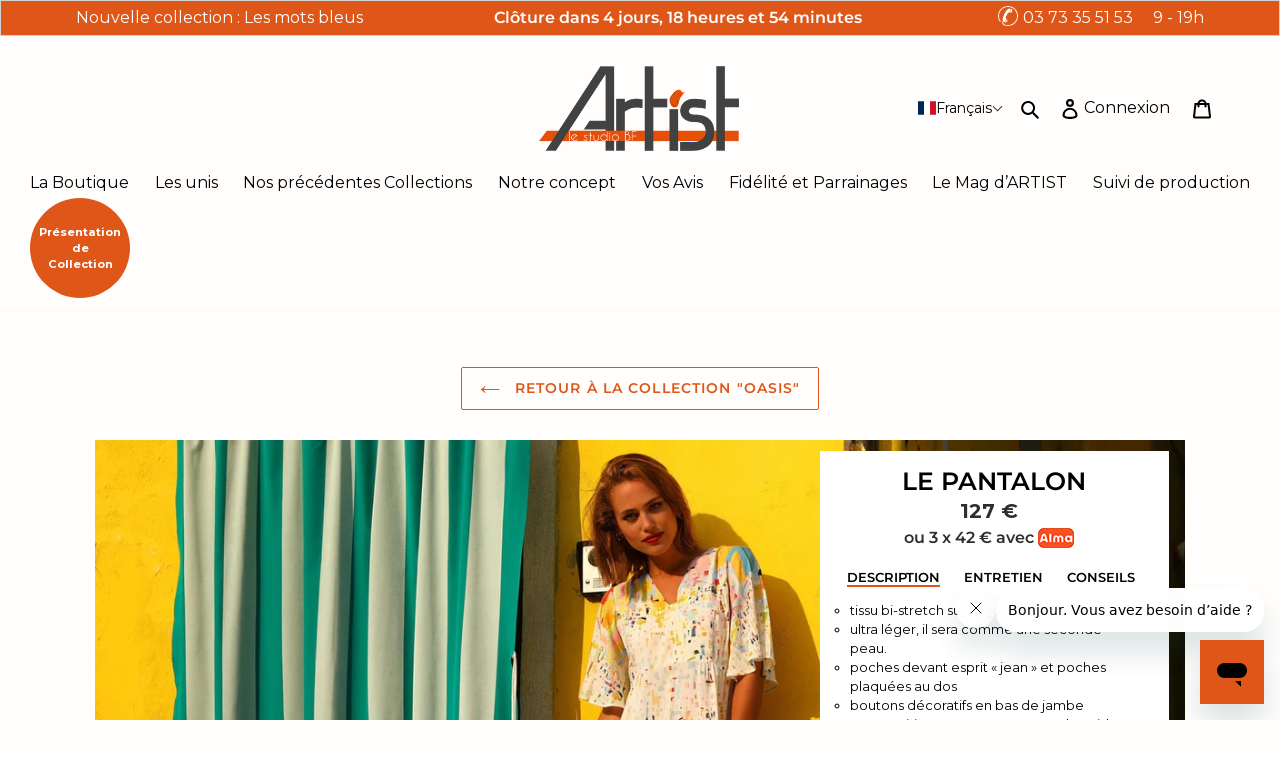

--- FILE ---
content_type: text/html; charset=utf-8
request_url: https://artist-le-studiobf.com/products/pantalon-oasis
body_size: 64789
content:
<!doctype html>
<html class="no-js" lang="fr">
<head>
    
  <meta charset="utf-8">
  <meta http-equiv="X-UA-Compatible" content="IE=edge,chrome=1">
  <meta name="viewport" content="width=device-width,initial-scale=1">
  <meta name="theme-color" content="#de5719">
  <link rel="canonical" href="https://artist-le-studiobf.com/products/pantalon-oasis"><link rel="shortcut icon" href="//artist-le-studiobf.com/cdn/shop/files/coup_de_pinceau_32x32.png?v=1613696956" type="image/png"><title>Le Pantalon Artist la marque | Artist, d&#39;une oeuvre à un vêtement.
&ndash; Artist Le Studio BF</title><meta name="description" content="tissu bi-stretch super extensible ultra léger, il sera comme une seconde peau. poches devant esprit « jean » et poches plaquées au dos boutons décoratifs en bas de jambe Composition : 68% coton 28% polyamide 4% lycra"><!-- /snippets/social-meta-tags.liquid -->




<meta property="og:site_name" content="Artist Le Studio BF">
<meta property="og:url" content="https://artist-le-studiobf.com/products/pantalon-oasis">
<meta property="og:title" content="LE PANTALON | OASIS">
<meta property="og:type" content="product">
<meta property="og:description" content="tissu bi-stretch super extensible ultra léger, il sera comme une seconde peau. poches devant esprit « jean » et poches plaquées au dos boutons décoratifs en bas de jambe Composition : 68% coton 28% polyamide 4% lycra">

  <meta property="og:price:amount" content="127,00">
  <meta property="og:price:currency" content="EUR">

<meta property="og:image" content="http://artist-le-studiobf.com/cdn/shop/products/5_1200x1200.png?v=1597822122"><meta property="og:image" content="http://artist-le-studiobf.com/cdn/shop/products/3_1200x1200.jpg?v=1597822122"><meta property="og:image" content="http://artist-le-studiobf.com/cdn/shop/products/Artist-Pantalon-Art-0_1200x1200.jpg?v=1597822122">
<meta property="og:image:secure_url" content="https://artist-le-studiobf.com/cdn/shop/products/5_1200x1200.png?v=1597822122"><meta property="og:image:secure_url" content="https://artist-le-studiobf.com/cdn/shop/products/3_1200x1200.jpg?v=1597822122"><meta property="og:image:secure_url" content="https://artist-le-studiobf.com/cdn/shop/products/Artist-Pantalon-Art-0_1200x1200.jpg?v=1597822122">


<meta name="twitter:card" content="summary_large_image">
<meta name="twitter:title" content="LE PANTALON | OASIS">
<meta name="twitter:description" content="tissu bi-stretch super extensible ultra léger, il sera comme une seconde peau. poches devant esprit « jean » et poches plaquées au dos boutons décoratifs en bas de jambe Composition : 68% coton 28% polyamide 4% lycra">


  <link href="//artist-le-studiobf.com/cdn/shop/t/129/assets/theme.scss.css?v=89207296271911923091768997072" rel="stylesheet" type="text/css" media="all" />
  <link href="//artist-le-studiobf.com/cdn/shop/t/129/assets/custom.css?v=152370435159788117521768996986" rel="stylesheet" type="text/css" media="all" />

  <script src="//artist-le-studiobf.com/cdn/shop/t/129/assets/hystmodal.min.js?v=22490788897969359591768996986" type="text/javascript"></script>
  <link href="//artist-le-studiobf.com/cdn/shop/t/129/assets/hystmodal.min.css?v=93224030741094201311768996986" rel="stylesheet" type="text/css" media="all" />

  <script src="//artist-le-studiobf.com/cdn/shop/t/129/assets/tabby.min.js?v=108182462828512435561768996986" type="text/javascript"></script>
  <link href="//artist-le-studiobf.com/cdn/shop/t/129/assets/tabby-ui.min.css?v=113364356897376941581768996986" rel="stylesheet" type="text/css" media="all" />
  

  <script>
    var theme = {
      breakpoints: {
        medium: 750,
        large: 990,
        widescreen: 1400
      },
      strings: {
        addToCart: "Commander",
        soldOut: "Non disponible",
        unavailable: "Non disponible",
        regularPrice: "Prix normal",
        salePrice: "Prix réduit",
        sale: "Solde",
        fromLowestPrice: "de [price]",
        vendor: "Distributeur",
        showMore: "Afficher plus",
        showLess: "Afficher moins",
        searchFor: "Rechercher",
        addressError: "Une erreur s\u0026#39;est produite dans la recherche de cette adresse",
        addressNoResults: "Aucun résultat pour cette adresse",
        addressQueryLimit: "Vous avez dépassé la limite d'utilisation de l'API de Google. Pensez à mettre à niveau vers un \u003ca href=\"https:\/\/developers.google.com\/maps\/premium\/usage-limits\"\u003eforfait premium\u003c\/a\u003e.",
        authError: "Une erreur s'est produite lors de l'authentification de votre compte Google Maps.",
        newWindow: "S\u0026#39;ouvre dans une nouvelle fenêtre.",
        external: "Ouvre un site externe.",
        newWindowExternal: "Ouvre un site externe dans une nouvelle fenêtre.",
        removeLabel: "Supprimer [product]",
        update: "Mettre à jour",
        quantity: "Quantité",
        discountedTotal: "Total après réduction",
        regularTotal: "Total avant réduction",
        priceColumn: "Voir les détails de la réduction dans la colonne Prix.",
        quantityMinimumMessage: "La quantité doit être supérieure ou égale à 1",
        cartError: "Une erreur est survenue lors de l’actualisation de votre panier. Essayez de nouveau s’il vous plaît.",
        removedItemMessage: "\u003cspan class=\"cart__removed-product-details\"\u003e([quantity]) [link]\u003c\/span\u003e supprimé(s) de votre panier.",
        unitPrice: "Prix unitaire",
        unitPriceSeparator: "par",
        oneCartCount: "1 article",
        otherCartCount: "[count] article",
        quantityLabel: "Quantité : [count]",
        products: "Produits",
        loading: "Chargement",
        number_of_results: "[result_number] sur [results_count]",
        number_of_results_found: "[results_count] résultats trouvés",
        one_result_found: "1 résultat trouvé"
      },
      moneyFormat: "{{amount_with_comma_separator}}€",
      moneyFormatWithCurrency: "{{amount_with_comma_separator}}€",
      settings: {
        predictiveSearchEnabled: true,
        predictiveSearchShowPrice: false,
        predictiveSearchShowVendor: false
      }
    }

    document.documentElement.className = document.documentElement.className.replace('no-js', 'js');
  </script>



  <link rel="stylesheet" type="text/css" href="//cdn.jsdelivr.net/npm/slick-carousel@1.8.1/slick/slick.css"/>
  
  
  <script>window.performance && window.performance.mark && window.performance.mark('shopify.content_for_header.start');</script><meta name="google-site-verification" content="C-M_g9UaSa9G5B1vw1E9nHTPY85atCyR6uRK7b8Jkhk">
<meta name="google-site-verification" content="_P9eQp5DTwR47nNoYc-9mRNOQ0q98cokHFb2BvTtgmY">
<meta name="facebook-domain-verification" content="5eicnkvgw112jcs411cwlan0mtb8vb">
<meta id="shopify-digital-wallet" name="shopify-digital-wallet" content="/33664368778/digital_wallets/dialog">
<link rel="alternate" hreflang="x-default" href="https://artist-le-studiobf.com/products/pantalon-oasis">
<link rel="alternate" hreflang="fr" href="https://artist-le-studiobf.com/products/pantalon-oasis">
<link rel="alternate" hreflang="en" href="https://artist-le-studiobf.com/en/products/pantalon-oasis">
<link rel="alternate" type="application/json+oembed" href="https://artist-le-studiobf.com/products/pantalon-oasis.oembed">
<script async="async" src="/checkouts/internal/preloads.js?locale=fr-FR"></script>
<script id="shopify-features" type="application/json">{"accessToken":"b70598f698239ee169ed21e9c2a8dd02","betas":["rich-media-storefront-analytics"],"domain":"artist-le-studiobf.com","predictiveSearch":true,"shopId":33664368778,"locale":"fr"}</script>
<script>var Shopify = Shopify || {};
Shopify.shop = "artist-lamarque.myshopify.com";
Shopify.locale = "fr";
Shopify.currency = {"active":"EUR","rate":"1.0"};
Shopify.country = "FR";
Shopify.theme = {"name":"Artist Studio BF 1 - Les mots bleus","id":193045561692,"schema_name":"Debut","schema_version":"16.3.2","theme_store_id":null,"role":"main"};
Shopify.theme.handle = "null";
Shopify.theme.style = {"id":null,"handle":null};
Shopify.cdnHost = "artist-le-studiobf.com/cdn";
Shopify.routes = Shopify.routes || {};
Shopify.routes.root = "/";</script>
<script type="module">!function(o){(o.Shopify=o.Shopify||{}).modules=!0}(window);</script>
<script>!function(o){function n(){var o=[];function n(){o.push(Array.prototype.slice.apply(arguments))}return n.q=o,n}var t=o.Shopify=o.Shopify||{};t.loadFeatures=n(),t.autoloadFeatures=n()}(window);</script>
<script id="shop-js-analytics" type="application/json">{"pageType":"product"}</script>
<script defer="defer" async type="module" src="//artist-le-studiobf.com/cdn/shopifycloud/shop-js/modules/v2/client.init-shop-cart-sync_CfnabTz1.fr.esm.js"></script>
<script defer="defer" async type="module" src="//artist-le-studiobf.com/cdn/shopifycloud/shop-js/modules/v2/chunk.common_1HJ87NEU.esm.js"></script>
<script defer="defer" async type="module" src="//artist-le-studiobf.com/cdn/shopifycloud/shop-js/modules/v2/chunk.modal_BHK_cQfO.esm.js"></script>
<script type="module">
  await import("//artist-le-studiobf.com/cdn/shopifycloud/shop-js/modules/v2/client.init-shop-cart-sync_CfnabTz1.fr.esm.js");
await import("//artist-le-studiobf.com/cdn/shopifycloud/shop-js/modules/v2/chunk.common_1HJ87NEU.esm.js");
await import("//artist-le-studiobf.com/cdn/shopifycloud/shop-js/modules/v2/chunk.modal_BHK_cQfO.esm.js");

  window.Shopify.SignInWithShop?.initShopCartSync?.({"fedCMEnabled":true,"windoidEnabled":true});

</script>
<script>(function() {
  var isLoaded = false;
  function asyncLoad() {
    if (isLoaded) return;
    isLoaded = true;
    var urls = ["https:\/\/d1564fddzjmdj5.cloudfront.net\/initializercolissimo.js?app_name=happycolissimo\u0026cloud=d1564fddzjmdj5.cloudfront.net\u0026shop=artist-lamarque.myshopify.com","https:\/\/gdprcdn.b-cdn.net\/js\/gdpr_cookie_consent.min.js?shop=artist-lamarque.myshopify.com","https:\/\/ecommplugins-scripts.trustpilot.com\/v2.1\/js\/header.min.js?settings=eyJrZXkiOiJ2MzMwRDB6TFpDbjk4cjZHIiwicyI6Im5vbmUifQ==\u0026shop=artist-lamarque.myshopify.com","https:\/\/ecommplugins-trustboxsettings.trustpilot.com\/artist-lamarque.myshopify.com.js?settings=1706778105366\u0026shop=artist-lamarque.myshopify.com","https:\/\/d1639lhkj5l89m.cloudfront.net\/js\/storefront\/uppromote.js?shop=artist-lamarque.myshopify.com"];
    for (var i = 0; i < urls.length; i++) {
      var s = document.createElement('script');
      s.type = 'text/javascript';
      s.async = true;
      s.src = urls[i];
      var x = document.getElementsByTagName('script')[0];
      x.parentNode.insertBefore(s, x);
    }
  };
  if(window.attachEvent) {
    window.attachEvent('onload', asyncLoad);
  } else {
    window.addEventListener('load', asyncLoad, false);
  }
})();</script>
<script id="__st">var __st={"a":33664368778,"offset":3600,"reqid":"eb60abcc-6598-4915-80ea-5c956d44309b-1769565917","pageurl":"artist-le-studiobf.com\/products\/pantalon-oasis","u":"71d0915eaeb9","p":"product","rtyp":"product","rid":4704661078154};</script>
<script>window.ShopifyPaypalV4VisibilityTracking = true;</script>
<script id="captcha-bootstrap">!function(){'use strict';const t='contact',e='account',n='new_comment',o=[[t,t],['blogs',n],['comments',n],[t,'customer']],c=[[e,'customer_login'],[e,'guest_login'],[e,'recover_customer_password'],[e,'create_customer']],r=t=>t.map((([t,e])=>`form[action*='/${t}']:not([data-nocaptcha='true']) input[name='form_type'][value='${e}']`)).join(','),a=t=>()=>t?[...document.querySelectorAll(t)].map((t=>t.form)):[];function s(){const t=[...o],e=r(t);return a(e)}const i='password',u='form_key',d=['recaptcha-v3-token','g-recaptcha-response','h-captcha-response',i],f=()=>{try{return window.sessionStorage}catch{return}},m='__shopify_v',_=t=>t.elements[u];function p(t,e,n=!1){try{const o=window.sessionStorage,c=JSON.parse(o.getItem(e)),{data:r}=function(t){const{data:e,action:n}=t;return t[m]||n?{data:e,action:n}:{data:t,action:n}}(c);for(const[e,n]of Object.entries(r))t.elements[e]&&(t.elements[e].value=n);n&&o.removeItem(e)}catch(o){console.error('form repopulation failed',{error:o})}}const l='form_type',E='cptcha';function T(t){t.dataset[E]=!0}const w=window,h=w.document,L='Shopify',v='ce_forms',y='captcha';let A=!1;((t,e)=>{const n=(g='f06e6c50-85a8-45c8-87d0-21a2b65856fe',I='https://cdn.shopify.com/shopifycloud/storefront-forms-hcaptcha/ce_storefront_forms_captcha_hcaptcha.v1.5.2.iife.js',D={infoText:'Protégé par hCaptcha',privacyText:'Confidentialité',termsText:'Conditions'},(t,e,n)=>{const o=w[L][v],c=o.bindForm;if(c)return c(t,g,e,D).then(n);var r;o.q.push([[t,g,e,D],n]),r=I,A||(h.body.append(Object.assign(h.createElement('script'),{id:'captcha-provider',async:!0,src:r})),A=!0)});var g,I,D;w[L]=w[L]||{},w[L][v]=w[L][v]||{},w[L][v].q=[],w[L][y]=w[L][y]||{},w[L][y].protect=function(t,e){n(t,void 0,e),T(t)},Object.freeze(w[L][y]),function(t,e,n,w,h,L){const[v,y,A,g]=function(t,e,n){const i=e?o:[],u=t?c:[],d=[...i,...u],f=r(d),m=r(i),_=r(d.filter((([t,e])=>n.includes(e))));return[a(f),a(m),a(_),s()]}(w,h,L),I=t=>{const e=t.target;return e instanceof HTMLFormElement?e:e&&e.form},D=t=>v().includes(t);t.addEventListener('submit',(t=>{const e=I(t);if(!e)return;const n=D(e)&&!e.dataset.hcaptchaBound&&!e.dataset.recaptchaBound,o=_(e),c=g().includes(e)&&(!o||!o.value);(n||c)&&t.preventDefault(),c&&!n&&(function(t){try{if(!f())return;!function(t){const e=f();if(!e)return;const n=_(t);if(!n)return;const o=n.value;o&&e.removeItem(o)}(t);const e=Array.from(Array(32),(()=>Math.random().toString(36)[2])).join('');!function(t,e){_(t)||t.append(Object.assign(document.createElement('input'),{type:'hidden',name:u})),t.elements[u].value=e}(t,e),function(t,e){const n=f();if(!n)return;const o=[...t.querySelectorAll(`input[type='${i}']`)].map((({name:t})=>t)),c=[...d,...o],r={};for(const[a,s]of new FormData(t).entries())c.includes(a)||(r[a]=s);n.setItem(e,JSON.stringify({[m]:1,action:t.action,data:r}))}(t,e)}catch(e){console.error('failed to persist form',e)}}(e),e.submit())}));const S=(t,e)=>{t&&!t.dataset[E]&&(n(t,e.some((e=>e===t))),T(t))};for(const o of['focusin','change'])t.addEventListener(o,(t=>{const e=I(t);D(e)&&S(e,y())}));const B=e.get('form_key'),M=e.get(l),P=B&&M;t.addEventListener('DOMContentLoaded',(()=>{const t=y();if(P)for(const e of t)e.elements[l].value===M&&p(e,B);[...new Set([...A(),...v().filter((t=>'true'===t.dataset.shopifyCaptcha))])].forEach((e=>S(e,t)))}))}(h,new URLSearchParams(w.location.search),n,t,e,['guest_login'])})(!0,!0)}();</script>
<script integrity="sha256-4kQ18oKyAcykRKYeNunJcIwy7WH5gtpwJnB7kiuLZ1E=" data-source-attribution="shopify.loadfeatures" defer="defer" src="//artist-le-studiobf.com/cdn/shopifycloud/storefront/assets/storefront/load_feature-a0a9edcb.js" crossorigin="anonymous"></script>
<script data-source-attribution="shopify.dynamic_checkout.dynamic.init">var Shopify=Shopify||{};Shopify.PaymentButton=Shopify.PaymentButton||{isStorefrontPortableWallets:!0,init:function(){window.Shopify.PaymentButton.init=function(){};var t=document.createElement("script");t.src="https://artist-le-studiobf.com/cdn/shopifycloud/portable-wallets/latest/portable-wallets.fr.js",t.type="module",document.head.appendChild(t)}};
</script>
<script data-source-attribution="shopify.dynamic_checkout.buyer_consent">
  function portableWalletsHideBuyerConsent(e){var t=document.getElementById("shopify-buyer-consent"),n=document.getElementById("shopify-subscription-policy-button");t&&n&&(t.classList.add("hidden"),t.setAttribute("aria-hidden","true"),n.removeEventListener("click",e))}function portableWalletsShowBuyerConsent(e){var t=document.getElementById("shopify-buyer-consent"),n=document.getElementById("shopify-subscription-policy-button");t&&n&&(t.classList.remove("hidden"),t.removeAttribute("aria-hidden"),n.addEventListener("click",e))}window.Shopify?.PaymentButton&&(window.Shopify.PaymentButton.hideBuyerConsent=portableWalletsHideBuyerConsent,window.Shopify.PaymentButton.showBuyerConsent=portableWalletsShowBuyerConsent);
</script>
<script data-source-attribution="shopify.dynamic_checkout.cart.bootstrap">document.addEventListener("DOMContentLoaded",(function(){function t(){return document.querySelector("shopify-accelerated-checkout-cart, shopify-accelerated-checkout")}if(t())Shopify.PaymentButton.init();else{new MutationObserver((function(e,n){t()&&(Shopify.PaymentButton.init(),n.disconnect())})).observe(document.body,{childList:!0,subtree:!0})}}));
</script>
<link id="shopify-accelerated-checkout-styles" rel="stylesheet" media="screen" href="https://artist-le-studiobf.com/cdn/shopifycloud/portable-wallets/latest/accelerated-checkout-backwards-compat.css" crossorigin="anonymous">
<style id="shopify-accelerated-checkout-cart">
        #shopify-buyer-consent {
  margin-top: 1em;
  display: inline-block;
  width: 100%;
}

#shopify-buyer-consent.hidden {
  display: none;
}

#shopify-subscription-policy-button {
  background: none;
  border: none;
  padding: 0;
  text-decoration: underline;
  font-size: inherit;
  cursor: pointer;
}

#shopify-subscription-policy-button::before {
  box-shadow: none;
}

      </style>

<script>window.performance && window.performance.mark && window.performance.mark('shopify.content_for_header.end');</script>


  <!-- "snippets/shogun-head.liquid" was not rendered, the associated app was uninstalled -->
   
<!-- BEGIN app block: shopify://apps/t-lab-ai-language-translate/blocks/language_switcher/b5b83690-efd4-434d-8c6a-a5cef4019faf --><!-- BEGIN app snippet: switcher_styling -->

<link href="//cdn.shopify.com/extensions/019bb762-7264-7b99-8d86-32684349d784/content-translation-297/assets/advanced-switcher.css" rel="stylesheet" type="text/css" media="all" />

<style>
  .tl-switcher-container.tl-custom-position {
    border-width: 4px;
    border-style: solid;
    border-color: #000000;
    background-color: #ffffff;
  }

  .tl-custom-position.top-right {
    top: 55px;
    right: 20px;
    bottom: auto;
    left: auto;
  }

  .tl-custom-position.top-left {
    top: 55px;
    right: auto;
    bottom: auto;
    left: 20px;
  }

  .tl-custom-position.bottom-left {
    position: fixed;
    top: auto;
    right: auto;
    bottom: 20px;
    left: 20px;
  }

  .tl-custom-position.bottom-right {
    position: fixed;
    top: auto;
    right: 20px;
    bottom: 20px;
    left: auto;
  }

  .tl-custom-position > div {
    font-size: 14px;
    color: #5c5c5c;
  }

  .tl-custom-position .tl-label {
    color: #5c5c5c;
  }

  .tl-dropdown,
  .tl-overlay,
  .tl-options {
    display: none;
  }

  .tl-dropdown.bottom-right,
  .tl-dropdown.bottom-left {
    bottom: 100%;
    top: auto;
  }

  .tl-dropdown.top-right,
  .tl-dropdown.bottom-right {
    right: 0;
    left: auto;
  }

  .tl-options.bottom-right,
  .tl-options.bottom-left {
    bottom: 100%;
    top: auto;
  }

  .tl-options.top-right,
  .tl-options.bottom-right {
    right: 0;
    left: auto;
  }

  div:not(.tl-inner) > .tl-switcher .tl-select,
  div.tl-selections {
    border-width: 0px;
  }

  

  
</style>
<!-- END app snippet -->

<script type="text/template" id="tl-switcher-template">
  <div class="tl-switcher-container hidden ">
    
        <!-- BEGIN app snippet: language_form --><div class="tl-switcher tl-language"><form method="post" action="/localization" id="localization_form" accept-charset="UTF-8" class="shopify-localization-form" enctype="multipart/form-data"><input type="hidden" name="form_type" value="localization" /><input type="hidden" name="utf8" value="✓" /><input type="hidden" name="_method" value="put" /><input type="hidden" name="return_to" value="/products/pantalon-oasis" />
    <div class="tl-select">
      
          <img
            class="tl-flag"
            loading="lazy"
            width="20"
            height="18"
            alt="Language switcher country flag for français"
            src="https://cdn.shopify.com/extensions/019bb762-7264-7b99-8d86-32684349d784/content-translation-297/assets/fr.svg"
          >
            <span class="tl-label tl-name">français</span>
      
    </div>
    <ul class="tl-options " role="list">
      
          <li
            class="tl-option active"
            data-value="fr"
          >
              <img
                class="tl-flag"
                loading="lazy"
                width="20"
                height="18"
                alt="Language dropdown option country flag for français"
                src="https://cdn.shopify.com/extensions/019bb762-7264-7b99-8d86-32684349d784/content-translation-297/assets/fr.svg"
              >
                <span class="tl-label tl-name" for="français">français</span>
          </li>
          <li
            class="tl-option "
            data-value="en"
          >
              <img
                class="tl-flag"
                loading="lazy"
                width="20"
                height="18"
                alt="Language dropdown option country flag for English"
                src="https://cdn.shopify.com/extensions/019bb762-7264-7b99-8d86-32684349d784/content-translation-297/assets/gb.svg"
              >
                <span class="tl-label tl-name" for="English">English</span>
          </li>
      
    </ul>
    <input type="hidden" name="country_code" value="FR">
    <input type="hidden" name="language_code" value="fr"></form>
</div>
<!-- END app snippet -->

      
    <!-- BEGIN app snippet: language_form2 --><div class="tl-languages-unwrap" style="display: none;"><form method="post" action="/localization" id="localization_form" accept-charset="UTF-8" class="shopify-localization-form" enctype="multipart/form-data"><input type="hidden" name="form_type" value="localization" /><input type="hidden" name="utf8" value="✓" /><input type="hidden" name="_method" value="put" /><input type="hidden" name="return_to" value="/products/pantalon-oasis" />
    <ul class="tl-options" role="list">
      
          <li
            class="tl-option active"
            data-value="fr"
          >
                <span class="tl-label tl-name" for="français">français</span>
          </li>
          <li
            class="tl-option "
            data-value="en"
          >
                <span class="tl-label tl-name" for="English">English</span>
          </li>
      
    </ul>
    <input type="hidden" name="country_code" value="FR">
    <input type="hidden" name="language_code" value="fr"></form>
</div>
<!-- END app snippet -->
  </div>
</script>

<!-- BEGIN app snippet: switcher_init_script --><script>
  "use strict";
  (()=>{let s="tlSwitcherReady",l="hidden";function c(i,r,t=0){var e=i.map(function(e){return document.querySelector(e)});if(e.every(function(e){return!!e}))r(e);else{let e=new MutationObserver(function(e,t){var n=i.map(function(e){return document.querySelector(e)});n.every(function(e){return!!e})&&(t.disconnect(),r(n))});e.observe(document.documentElement,{childList:!0,subtree:!0}),0<t&&setTimeout(function(){e.disconnect()},t)}}let a=function(c,a){return function(t){var n=t[0],i=t[1];if(n&&i){var r=n.cloneNode(!0);let e=!1;switch(a){case"before":var o=i.parentElement;o&&(o.insertBefore(r,i),e=!0);break;case"after":o=i.parentElement;o&&(o.insertBefore(r,i.nextSibling),e=!0);break;case"in-element-prepend":o=i.firstChild;i.insertBefore(r,o),e=!0;break;case"in-element":i.appendChild(r),e=!0}e&&(r instanceof HTMLElement&&(r.classList.add(c),r.classList.remove(l)),t=new CustomEvent(s,{detail:{switcherElement:r}}),document.dispatchEvent(t))}}};function r(e){switch(e.switcherPosition){case"header":t=e.switcherPrototypeSelector,i=e.headerRelativePosition,r=e.mobileRefElement,o=e.mobileRelativePosition,(n=e.headerRefElement)&&n.split(",").map(e=>e.trim()).filter(Boolean).forEach(e=>{c([t,e],a("desktop",i),3e3)}),r&&r.split(",").map(e=>e.trim()).filter(Boolean).forEach(e=>{c([t,e],a("mobile",o))});break;case"custom":n=e.switcherPrototypeSelector,(n=document.querySelector(n))&&(n.classList.add("tl-custom-position"),n.classList.remove(l),n=new CustomEvent(s,{detail:{switcherElement:n}}),document.dispatchEvent(n))}var t,n,i,r,o}void 0===window.TranslationLab&&(window.TranslationLab={}),window.TranslationLab.Switcher={configure:function(i){c(["body"],e=>{var t,n=document.getElementById("tl-switcher-template");n&&((t=document.createElement("div")).innerHTML=n.innerHTML,n=t.querySelector(".tl-switcher-container"))&&(t=n.cloneNode(!0),e[0])&&e[0].appendChild(t),r(i)})}}})();
</script><!-- END app snippet -->

<script>
  (function () {

    var enabledShopCurrenciesJson = '[{"name":"Euro","iso_code":"EUR","symbol":"€"}]';
    var availableCountriesJson = '[{"name":"Allemagne","iso_code":"DE","currency_code":"EUR"},{"name":"Andorre","iso_code":"AD","currency_code":"EUR"},{"name":"Autriche","iso_code":"AT","currency_code":"EUR"},{"name":"Belgique","iso_code":"BE","currency_code":"EUR"},{"name":"Bulgarie","iso_code":"BG","currency_code":"EUR"},{"name":"Chypre","iso_code":"CY","currency_code":"EUR"},{"name":"Croatie","iso_code":"HR","currency_code":"EUR"},{"name":"Danemark","iso_code":"DK","currency_code":"EUR"},{"name":"Espagne","iso_code":"ES","currency_code":"EUR"},{"name":"Estonie","iso_code":"EE","currency_code":"EUR"},{"name":"Finlande","iso_code":"FI","currency_code":"EUR"},{"name":"France","iso_code":"FR","currency_code":"EUR"},{"name":"Grèce","iso_code":"GR","currency_code":"EUR"},{"name":"Hongrie","iso_code":"HU","currency_code":"EUR"},{"name":"Irlande","iso_code":"IE","currency_code":"EUR"},{"name":"Italie","iso_code":"IT","currency_code":"EUR"},{"name":"Lettonie","iso_code":"LV","currency_code":"EUR"},{"name":"Lituanie","iso_code":"LT","currency_code":"EUR"},{"name":"Luxembourg","iso_code":"LU","currency_code":"EUR"},{"name":"Malte","iso_code":"MT","currency_code":"EUR"},{"name":"Pays-Bas","iso_code":"NL","currency_code":"EUR"},{"name":"Pologne","iso_code":"PL","currency_code":"EUR"},{"name":"Portugal","iso_code":"PT","currency_code":"EUR"},{"name":"Roumanie","iso_code":"RO","currency_code":"EUR"},{"name":"Royaume-Uni","iso_code":"GB","currency_code":"EUR"},{"name":"Slovaquie","iso_code":"SK","currency_code":"EUR"},{"name":"Slovénie","iso_code":"SI","currency_code":"EUR"},{"name":"Suède","iso_code":"SE","currency_code":"EUR"},{"name":"Suisse","iso_code":"CH","currency_code":"EUR"},{"name":"Tchéquie","iso_code":"CZ","currency_code":"EUR"}]';

    if (typeof window.TranslationLab === 'undefined') {
      window.TranslationLab = {};
    }

    window.TranslationLab.CurrencySettings = {
      themeMoneyFormat: "{{amount_with_comma_separator}}€",
      themeMoneyWithCurrencyFormat: "{{amount_with_comma_separator}}€",
      format: 'money_with_currency_format',
      isRtl: false
    };

    window.TranslationLab.switcherSettings = {
      switcherMode: 'language',
      labelType: 'language-name',
      showFlags: true,
      useSwitcherIcon: false,
      imgFileTemplate: 'https://cdn.shopify.com/extensions/019bb762-7264-7b99-8d86-32684349d784/content-translation-297/assets/[country-code].svg',

      isModal: false,

      currencyFormatClass: 'span.money, span.tlab-currency-format, .price-item, .price, .price-sale, .price-compare, .product__price, .product__price--sale, .product__price--old, .jsPrice',
      shopCurrencyCode: "EUR" || "EUR",

      langCurrencies: null,

      currentLocale: 'fr',
      languageList: JSON.parse("[{\r\n\"name\": \"français\",\r\n\"endonym_name\": \"français\",\r\n\"iso_code\": \"fr\",\r\n\"display_code\": \"fr\",\r\n\"primary\": true,\"flag\": \"https:\/\/cdn.shopify.com\/extensions\/019bb762-7264-7b99-8d86-32684349d784\/content-translation-297\/assets\/fr.svg\",\r\n\"region\": null,\r\n\"regions\": null,\r\n\"root_url\": \"\\\/\"\r\n},{\r\n\"name\": \"anglais\",\r\n\"endonym_name\": \"English\",\r\n\"iso_code\": \"en\",\r\n\"display_code\": \"en\",\r\n\"primary\": false,\"flag\": \"https:\/\/cdn.shopify.com\/extensions\/019bb762-7264-7b99-8d86-32684349d784\/content-translation-297\/assets\/gb.svg\",\r\n\"region\": null,\r\n\"regions\": null,\r\n\"root_url\": \"\\\/en\"\r\n}]"),

      currentCountry: 'FR',
      availableCountries: JSON.parse(availableCountriesJson),

      enabledShopCurrencies: JSON.parse(enabledShopCurrenciesJson),

      addNoRedirect: false,
      addLanguageCode: false,
    };

    function getShopifyThemeName() {
      if (window.Shopify && window.Shopify.theme && window.Shopify.theme.name) {
        return window.Shopify.theme.name.toLowerCase();
      }
      return null;
    }

    function find(collection, predicate) {
      for (var i = 0; i < collection.length; i++) {
        if (predicate(collection[i])) {
          return collection[i];
        }
      }
      return null;
    }

    function getCurrenciesForLanguage(languageCode, languageCurrencies, defaultCurrencyCode) {
      if (!languageCode || !languageCurrencies) {
        return {
          languageCode: '',
          currencies: [{ code: defaultCurrencyCode }]
        };
      }
      const langCodePart = languageCode.split('-')[0];
      const langCurrencyMapping = find(languageCurrencies, function(x) { return x.languageCode === languageCode || x.languageCode === langCodePart; });
      const defaultCurrenciesForLanguage = {
        languageCode: languageCode,
        currencies: [{ code: defaultCurrencyCode }]
      };
      return langCurrencyMapping ?? defaultCurrenciesForLanguage;
    }

    function findCurrencyForLanguage(langCurrencies, languageCode, currencyCode, defaultCurrencyCode) {
      if (!languageCode) return null
      const langCurrencyMapping = getCurrenciesForLanguage(languageCode, langCurrencies, defaultCurrencyCode);
      if (!currencyCode)  return langCurrencyMapping.currencies[0];
      const currency = find(langCurrencyMapping.currencies, function(currency) { return currency.code === currencyCode; });
      if (!currency) return langCurrencyMapping.currencies[0];
      return currency;
    }

    function getCurrentCurrencyCode(languageCurrencies, language, shopCurrencyCode) {
      const queryParamCurrencyCode = getQueryParam('currency');
      if (queryParamCurrencyCode) {
        window.TranslationLab.currencyCookie.write(queryParamCurrencyCode.toUpperCase());
        deleteQueryParam('currency');
      }

      const savedCurrencyCode = window.TranslationLab.currencyCookie.read() ?? null;
      const currencyForCurrentLanguage = findCurrencyForLanguage(languageCurrencies, language.iso_code, savedCurrencyCode, shopCurrencyCode);
      return currencyForCurrentLanguage ? currencyForCurrentLanguage.code : shopCurrencyCode;
    }

    function getQueryParam(param) {
      const queryString = window.location.search;
      const urlParams = new URLSearchParams(queryString);
      const paramValue = urlParams.get(param);
      return paramValue;
    }

    function deleteQueryParam(param) {
      const url = new URL(window.location.href);
      url.searchParams.delete(param);
      window.history.replaceState({}, '', url.toString());
    }

    window.TranslationLab.currencyCookie = {
        name: 'translation-lab-currency',
        write: function (currency) {
            window.localStorage.setItem(this.name, currency);
        },
        read: function () {
            return window.localStorage.getItem(this.name);
        },
        destroy: function () {
            window.localStorage.removeItem(this.name);
        }
    }

    window.TranslationLab.currencyService = {
      getCurrenciesForLanguage: getCurrenciesForLanguage,
      findCurrencyForLanguage: findCurrencyForLanguage,
      getCurrentCurrencyCode: getCurrentCurrencyCode
    }

    var switcherOptions = {
      shopifyThemeName: getShopifyThemeName(),
      switcherPrototypeSelector: '.tl-switcher-container.hidden',
      switcherPosition: 'header',
      headerRefElement: '.site-header__search-toggle',
      headerRelativePosition: 'before',
      mobileRefElement: '.mobile-nav',
      mobileRelativePosition: 'before',
    };

    window.TranslationLab.Switcher.configure(switcherOptions);

  })();
</script>



<script defer="defer" src="https://cdn.shopify.com/extensions/019bb762-7264-7b99-8d86-32684349d784/content-translation-297/assets/advanced-switcher.js" type="text/javascript"></script>


<!-- END app block --><!-- BEGIN app block: shopify://apps/powerful-form-builder/blocks/app-embed/e4bcb1eb-35b2-42e6-bc37-bfe0e1542c9d --><script type="text/javascript" hs-ignore data-cookieconsent="ignore">
  var Globo = Globo || {};
  var globoFormbuilderRecaptchaInit = function(){};
  var globoFormbuilderHcaptchaInit = function(){};
  window.Globo.FormBuilder = window.Globo.FormBuilder || {};
  window.Globo.FormBuilder.shop = {"configuration":{"money_format":"€{{amount_with_comma_separator}}"},"pricing":{"features":{"bulkOrderForm":true,"cartForm":true,"fileUpload":100,"removeCopyright":true,"restrictedEmailDomains":true,"metrics":true}},"settings":{"copyright":"Powered by <a href=\"https://globosoftware.net\" target=\"_blank\">Globo</a> <a href=\"https://apps.shopify.com/form-builder-contact-form\" target=\"_blank\">Form</a>","hideWaterMark":false,"reCaptcha":{"recaptchaType":"v2","siteKey":false,"languageCode":"en"},"hCaptcha":{"siteKey":false},"scrollTop":false,"customCssCode":".disabled-input {\n    background-color: #e0e0e0 !important; /* Gris clair */\n    cursor: not-allowed !important; /* Changement du curseur pour indiquer l'état désactivé */\n}\n\n.divider-black{\n  color:#000;\n}","customCssEnabled":true,"additionalColumns":[]},"encryption_form_id":1,"url":"https://app.powerfulform.com/","CDN_URL":"https://dxo9oalx9qc1s.cloudfront.net","app_id":"1783207"};

  if(window.Globo.FormBuilder.shop.settings.customCssEnabled && window.Globo.FormBuilder.shop.settings.customCssCode){
    const customStyle = document.createElement('style');
    customStyle.type = 'text/css';
    customStyle.innerHTML = window.Globo.FormBuilder.shop.settings.customCssCode;
    document.head.appendChild(customStyle);
  }

  window.Globo.FormBuilder.forms = [];
    
      
      
      
      window.Globo.FormBuilder.forms[45354] = {"45354":{"elements":[{"id":"group-1","type":"group","label":"Page 1","description":"","elements":[{"id":"text-1","type":"text","label":{"fr":"Votre Prénom","en":"Text"},"placeholder":{"fr":"ex : Annie","en":""},"description":"","limitCharacters":false,"characters":100,"hideLabel":false,"keepPositionLabel":false,"columnWidth":50,"displayType":"show","displayDisjunctive":false,"required":true,"ifHideLabel":true},{"id":"text-2","type":"text","label":{"fr":"Votre Nom","en":"Text"},"placeholder":{"fr":"ex : Dupont","en":""},"description":"","limitCharacters":false,"characters":100,"hideLabel":false,"keepPositionLabel":false,"columnWidth":50,"displayType":"show","displayDisjunctive":false,"conditionalField":false,"required":true,"ifHideLabel":true},{"id":"email-1","type":"email","label":{"fr":"Votre adresse e-mail","en":"Email"},"placeholder":{"fr":"ex : mon@email.com","en":""},"description":"","limitCharacters":false,"characters":100,"hideLabel":false,"keepPositionLabel":false,"columnWidth":100,"displayType":"show","displayDisjunctive":false,"conditionalField":false,"required":true,"ifHideLabel":true},{"id":"number-1","type":"number","label":{"fr":"Votre année de naissance","en":"Number"},"placeholder":{"fr":"ex : 1972","en":""},"description":"","limitCharacters":false,"characters":100,"hideLabel":false,"keepPositionLabel":false,"columnWidth":100,"displayType":"show","displayDisjunctive":false,"conditionalField":false,"required":true},{"id":"number-2","type":"number","label":{"fr":"Votre taille (en cm)","en":"Number"},"placeholder":{"fr":"ex : 160 (pour une personne mesurant 1m60)","en":""},"description":"","limitCharacters":false,"characters":100,"hideLabel":false,"keepPositionLabel":false,"columnWidth":100,"displayType":"show","displayDisjunctive":false,"conditionalField":false,"displayRules":[{"field":"","relation":"equal","condition":""}],"required":true,"ifHideLabel":true},{"id":"acceptTerms-1","type":"acceptTerms","label":{"fr":"Oui, je souhaite recevoir la newsletter d'Artist","en":"I agree \u003ca href='\/' target='_blank'\u003eTerms and Conditions\u003c\/a\u003e"},"rawOption":"Yes","defaultSelected":true,"description":"","columnWidth":50,"displayType":"show","displayDisjunctive":false,"conditionalField":false}]}],"errorMessage":{"required":{"fr":"Merci de saisir cette information 🙂","en":"Please fill in field"},"minSelections":"Please choose at least {{ min_selections }} options","maxSelections":"Please choose at maximum of {{ max_selections }} options","exactlySelections":"Please choose exactly {{ exact_selections }} options","invalid":"Invalid","invalidName":"Invalid name","invalidEmail":"Invalid email","invalidURL":"Invalid url","invalidPhone":"Invalid phone","invalidNumber":"Invalid number","invalidPassword":"Invalid password","confirmPasswordNotMatch":"Confirmed password doesn't match","customerAlreadyExists":"Customer already exists","fileSizeLimit":"File size limit","fileNotAllowed":"File not allowed","requiredCaptcha":"Required captcha","requiredProducts":"Please select product","limitQuantity":"The number of products left in stock has been exceeded","shopifyInvalidPhone":"phone - Enter a valid phone number to use this delivery method","shopifyPhoneHasAlready":"phone - Phone has already been taken","shopifyInvalidProvice":"addresses.province - is not valid","otherError":"Something went wrong, please try again"},"appearance":{"layout":"default","width":"800","style":"classic","mainColor":"rgba(228,79,8,1)","floatingIcon":"\u003csvg aria-hidden=\"true\" focusable=\"false\" data-prefix=\"far\" data-icon=\"envelope\" class=\"svg-inline--fa fa-envelope fa-w-16\" role=\"img\" xmlns=\"http:\/\/www.w3.org\/2000\/svg\" viewBox=\"0 0 512 512\"\u003e\u003cpath fill=\"currentColor\" d=\"M464 64H48C21.49 64 0 85.49 0 112v288c0 26.51 21.49 48 48 48h416c26.51 0 48-21.49 48-48V112c0-26.51-21.49-48-48-48zm0 48v40.805c-22.422 18.259-58.168 46.651-134.587 106.49-16.841 13.247-50.201 45.072-73.413 44.701-23.208.375-56.579-31.459-73.413-44.701C106.18 199.465 70.425 171.067 48 152.805V112h416zM48 400V214.398c22.914 18.251 55.409 43.862 104.938 82.646 21.857 17.205 60.134 55.186 103.062 54.955 42.717.231 80.509-37.199 103.053-54.947 49.528-38.783 82.032-64.401 104.947-82.653V400H48z\"\u003e\u003c\/path\u003e\u003c\/svg\u003e","floatingText":null,"displayOnAllPage":false,"formType":"normalForm","background":"color","backgroundColor":"#fff","descriptionColor":"rgba(179,186,191,1)","headingColor":"#000","labelColor":"#1c1c1c","optionColor":"#000","paragraphBackground":"rgba(255,255,255,1)","paragraphColor":"#000","popup_trigger":{"after_scrolling":false,"after_timer":false,"on_exit_intent":false},"theme_design":true},"afterSubmit":{"action":"redirectToPage","title":"Thanks for getting in touch!","message":"\u003cp\u003eWe appreciate you contacting us. One of our colleagues will get back in touch with you soon!\u003c\/p\u003e\u003cp\u003e\u003cbr\u003e\u003c\/p\u003e\u003cp\u003eHave a great day!\u003c\/p\u003e","redirectUrl":"https:\/\/artist-le-studiobf.com\/pages\/merci-formulaire"},"footer":{"description":{"fr":"\u003cp\u003e\u003cbr\u003e\u003c\/p\u003e","en":"\u003cp\u003ea\u003c\/p\u003e"},"previousText":{"fr":"Previous","en":"Previous"},"nextText":"Next","submitText":{"fr":"Enregistrer mes informations","en":"Submit"},"submitAlignment":"center","resetButton":false,"resetButtonText":{"fr":"azdzadaz","en":"Reset"},"submitFullWidth":true},"header":{"active":true,"title":{"fr":"⏬ Le formulaire est ici ⏬","en":"Survey questions"},"description":{"fr":"\u003cp\u003e\u003cbr\u003e\u003c\/p\u003e","en":"\u003cp\u003e\u003cspan style=\"color: rgb(0, 0, 0); background-color: transparent;\"\u003ePlease take a moment to complete this quick question survey. We value your feedback and have designed this survey as a way to know you better. Thank you for participating!\u003c\/span\u003e\u003c\/p\u003e"},"headerAlignment":"center"},"isStepByStepForm":true,"publish":{"requiredLogin":false,"requiredLoginMessage":"Please \u003ca href='\/account\/login' title='login'\u003elogin\u003c\/a\u003e to continue","customClass":""},"reCaptcha":{"enable":false},"html":"\n\u003cdiv class=\"globo-form default-form globo-form-id-45354 \" data-locale=\"fr\" \u003e\n\n\u003cstyle\u003e\n\n\n\n.globo-form-id-45354 .globo-form-app{\n    max-width: 800px;\n    width: -webkit-fill-available;\n    \n    background-color: #fff;\n    \n    \n}\n\n.globo-form-id-45354 .globo-form-app .globo-heading{\n    color: #000\n}\n\n\n.globo-form-id-45354 .globo-form-app .header {\n    text-align:center;\n}\n\n\n.globo-form-id-45354 .globo-form-app .globo-description,\n.globo-form-id-45354 .globo-form-app .header .globo-description{\n    color: rgba(179,186,191,1)\n}\n.globo-form-id-45354 .globo-form-app .globo-label,\n.globo-form-id-45354 .globo-form-app .globo-form-control label.globo-label,\n.globo-form-id-45354 .globo-form-app .globo-form-control label.globo-label span.label-content{\n    color: #1c1c1c;\n    text-align: left !important;\n}\n.globo-form-id-45354 .globo-form-app .globo-label.globo-position-label{\n    height: 20px !important;\n}\n.globo-form-id-45354 .globo-form-app .globo-form-control .help-text.globo-description,\n.globo-form-id-45354 .globo-form-app .globo-form-control span.globo-description{\n    color: rgba(179,186,191,1)\n}\n.globo-form-id-45354 .globo-form-app .globo-form-control .checkbox-wrapper .globo-option,\n.globo-form-id-45354 .globo-form-app .globo-form-control .radio-wrapper .globo-option\n{\n    color: #000\n}\n.globo-form-id-45354 .globo-form-app .footer,\n.globo-form-id-45354 .globo-form-app .gfb__footer{\n    text-align:center;\n}\n.globo-form-id-45354 .globo-form-app .footer button,\n.globo-form-id-45354 .globo-form-app .gfb__footer button{\n    border:1px solid rgba(228,79,8,1);\n    \n        width:100%;\n    \n}\n.globo-form-id-45354 .globo-form-app .footer button.submit,\n.globo-form-id-45354 .globo-form-app .gfb__footer button.submit\n.globo-form-id-45354 .globo-form-app .footer button.checkout,\n.globo-form-id-45354 .globo-form-app .gfb__footer button.checkout,\n.globo-form-id-45354 .globo-form-app .footer button.action.loading .spinner,\n.globo-form-id-45354 .globo-form-app .gfb__footer button.action.loading .spinner{\n    background-color: rgba(228,79,8,1);\n    color : #ffffff;\n}\n.globo-form-id-45354 .globo-form-app .globo-form-control .star-rating\u003efieldset:not(:checked)\u003elabel:before {\n    content: url('data:image\/svg+xml; utf8, \u003csvg aria-hidden=\"true\" focusable=\"false\" data-prefix=\"far\" data-icon=\"star\" class=\"svg-inline--fa fa-star fa-w-18\" role=\"img\" xmlns=\"http:\/\/www.w3.org\/2000\/svg\" viewBox=\"0 0 576 512\"\u003e\u003cpath fill=\"rgba(228,79,8,1)\" d=\"M528.1 171.5L382 150.2 316.7 17.8c-11.7-23.6-45.6-23.9-57.4 0L194 150.2 47.9 171.5c-26.2 3.8-36.7 36.1-17.7 54.6l105.7 103-25 145.5c-4.5 26.3 23.2 46 46.4 33.7L288 439.6l130.7 68.7c23.2 12.2 50.9-7.4 46.4-33.7l-25-145.5 105.7-103c19-18.5 8.5-50.8-17.7-54.6zM388.6 312.3l23.7 138.4L288 385.4l-124.3 65.3 23.7-138.4-100.6-98 139-20.2 62.2-126 62.2 126 139 20.2-100.6 98z\"\u003e\u003c\/path\u003e\u003c\/svg\u003e');\n}\n.globo-form-id-45354 .globo-form-app .globo-form-control .star-rating\u003efieldset\u003einput:checked ~ label:before {\n    content: url('data:image\/svg+xml; utf8, \u003csvg aria-hidden=\"true\" focusable=\"false\" data-prefix=\"fas\" data-icon=\"star\" class=\"svg-inline--fa fa-star fa-w-18\" role=\"img\" xmlns=\"http:\/\/www.w3.org\/2000\/svg\" viewBox=\"0 0 576 512\"\u003e\u003cpath fill=\"rgba(228,79,8,1)\" d=\"M259.3 17.8L194 150.2 47.9 171.5c-26.2 3.8-36.7 36.1-17.7 54.6l105.7 103-25 145.5c-4.5 26.3 23.2 46 46.4 33.7L288 439.6l130.7 68.7c23.2 12.2 50.9-7.4 46.4-33.7l-25-145.5 105.7-103c19-18.5 8.5-50.8-17.7-54.6L382 150.2 316.7 17.8c-11.7-23.6-45.6-23.9-57.4 0z\"\u003e\u003c\/path\u003e\u003c\/svg\u003e');\n}\n.globo-form-id-45354 .globo-form-app .globo-form-control .star-rating\u003efieldset:not(:checked)\u003elabel:hover:before,\n.globo-form-id-45354 .globo-form-app .globo-form-control .star-rating\u003efieldset:not(:checked)\u003elabel:hover ~ label:before{\n    content : url('data:image\/svg+xml; utf8, \u003csvg aria-hidden=\"true\" focusable=\"false\" data-prefix=\"fas\" data-icon=\"star\" class=\"svg-inline--fa fa-star fa-w-18\" role=\"img\" xmlns=\"http:\/\/www.w3.org\/2000\/svg\" viewBox=\"0 0 576 512\"\u003e\u003cpath fill=\"rgba(228,79,8,1)\" d=\"M259.3 17.8L194 150.2 47.9 171.5c-26.2 3.8-36.7 36.1-17.7 54.6l105.7 103-25 145.5c-4.5 26.3 23.2 46 46.4 33.7L288 439.6l130.7 68.7c23.2 12.2 50.9-7.4 46.4-33.7l-25-145.5 105.7-103c19-18.5 8.5-50.8-17.7-54.6L382 150.2 316.7 17.8c-11.7-23.6-45.6-23.9-57.4 0z\"\u003e\u003c\/path\u003e\u003c\/svg\u003e')\n}\n.globo-form-id-45354 .globo-form-app .globo-form-control .radio-wrapper .radio-input:checked ~ .radio-label:after {\n    background: rgba(228,79,8,1);\n    background: radial-gradient(rgba(228,79,8,1) 40%, #fff 45%);\n}\n.globo-form-id-45354 .globo-form-app .globo-form-control .checkbox-wrapper .checkbox-input:checked ~ .checkbox-label:before {\n    border-color: rgba(228,79,8,1);\n    box-shadow: 0 4px 6px rgba(50,50,93,0.11), 0 1px 3px rgba(0,0,0,0.08);\n    background-color: rgba(228,79,8,1);\n}\n.globo-form-id-45354 .globo-form-app .step.-completed .step__number,\n.globo-form-id-45354 .globo-form-app .line.-progress,\n.globo-form-id-45354 .globo-form-app .line.-start{\n    background-color: rgba(228,79,8,1);\n}\n.globo-form-id-45354 .globo-form-app .checkmark__check,\n.globo-form-id-45354 .globo-form-app .checkmark__circle{\n    stroke: rgba(228,79,8,1);\n}\n.globo-form-id-45354 .floating-button{\n    background-color: rgba(228,79,8,1);\n}\n.globo-form-id-45354 .globo-form-app .globo-form-control .checkbox-wrapper .checkbox-input ~ .checkbox-label:before,\n.globo-form-app .globo-form-control .radio-wrapper .radio-input ~ .radio-label:after{\n    border-color : rgba(228,79,8,1);\n}\n.globo-form-id-45354 .flatpickr-day.selected, \n.globo-form-id-45354 .flatpickr-day.startRange, \n.globo-form-id-45354 .flatpickr-day.endRange, \n.globo-form-id-45354 .flatpickr-day.selected.inRange, \n.globo-form-id-45354 .flatpickr-day.startRange.inRange, \n.globo-form-id-45354 .flatpickr-day.endRange.inRange, \n.globo-form-id-45354 .flatpickr-day.selected:focus, \n.globo-form-id-45354 .flatpickr-day.startRange:focus, \n.globo-form-id-45354 .flatpickr-day.endRange:focus, \n.globo-form-id-45354 .flatpickr-day.selected:hover, \n.globo-form-id-45354 .flatpickr-day.startRange:hover, \n.globo-form-id-45354 .flatpickr-day.endRange:hover, \n.globo-form-id-45354 .flatpickr-day.selected.prevMonthDay, \n.globo-form-id-45354 .flatpickr-day.startRange.prevMonthDay, \n.globo-form-id-45354 .flatpickr-day.endRange.prevMonthDay, \n.globo-form-id-45354 .flatpickr-day.selected.nextMonthDay, \n.globo-form-id-45354 .flatpickr-day.startRange.nextMonthDay, \n.globo-form-id-45354 .flatpickr-day.endRange.nextMonthDay {\n    background: rgba(228,79,8,1);\n    border-color: rgba(228,79,8,1);\n}\n.globo-form-id-45354 .globo-paragraph,\n.globo-form-id-45354 .globo-paragraph * {\n    background: rgba(255,255,255,1) !important;\n    color: #000 !important;\n    width: 100%!important;\n}\n\n    :root .globo-form-app[data-id=\"45354\"]{\n        --gfb-primary-color: rgba(228,79,8,1);\n        --gfb-form-width: 800px;\n        --gfb-font-family: inherit;\n        --gfb-font-style: inherit;\n        \n        --gfb-bg-color: #FFF;\n        --gfb-bg-position: top;\n        \n            --gfb-bg-color: #fff;\n        \n        \n    }\n\u003c\/style\u003e\n\n\u003cdiv class=\"globo-form-app default-layout gfb-style-classic \" data-id=45354\u003e\n    \n    \u003cdiv class=\"header dismiss hidden\" onclick=\"Globo.FormBuilder.closeModalForm(this)\"\u003e\n        \u003csvg width=20 height=20 viewBox=\"0 0 20 20\" class=\"\" focusable=\"false\" aria-hidden=\"true\"\u003e\u003cpath d=\"M11.414 10l4.293-4.293a.999.999 0 1 0-1.414-1.414L10 8.586 5.707 4.293a.999.999 0 1 0-1.414 1.414L8.586 10l-4.293 4.293a.999.999 0 1 0 1.414 1.414L10 11.414l4.293 4.293a.997.997 0 0 0 1.414 0 .999.999 0 0 0 0-1.414L11.414 10z\" fill-rule=\"evenodd\"\u003e\u003c\/path\u003e\u003c\/svg\u003e\n    \u003c\/div\u003e\n    \u003cform class=\"g-container\" novalidate action=\"https:\/\/app.powerfulform.com\/api\/front\/form\/45354\/send\" method=\"POST\" enctype=\"multipart\/form-data\" data-id=45354\u003e\n        \n            \n            \u003cdiv class=\"header\"\u003e\n                \u003ch3 class=\"title globo-heading\"\u003e⏬ Le formulaire est ici ⏬\u003c\/h3\u003e\n                \n                \u003cdiv class=\"description globo-description\"\u003e\u003cp\u003e\u003cbr\u003e\u003c\/p\u003e\u003c\/div\u003e\n                \n            \u003c\/div\u003e\n            \n        \n        \n            \u003cdiv class=\"globo-formbuilder-wizard\" data-id=45354\u003e\n                \u003cdiv class=\"wizard__content\"\u003e\n                    \u003cheader class=\"wizard__header\"\u003e\n                        \u003cdiv class=\"wizard__steps\"\u003e\n                        \u003cnav class=\"steps hidden\"\u003e\n                            \n                            \n                                \n                            \n                            \n                                \n                                \n                                \n                                \n                                \u003cdiv class=\"step last \" data-element-id=\"group-1\"  data-step=\"0\" \u003e\n                                    \u003cdiv class=\"step__content\"\u003e\n                                        \u003cp class=\"step__number\"\u003e\u003c\/p\u003e\n                                        \u003csvg class=\"checkmark\" xmlns=\"http:\/\/www.w3.org\/2000\/svg\" width=52 height=52 viewBox=\"0 0 52 52\"\u003e\n                                            \u003ccircle class=\"checkmark__circle\" cx=\"26\" cy=\"26\" r=\"25\" fill=\"none\"\/\u003e\n                                            \u003cpath class=\"checkmark__check\" fill=\"none\" d=\"M14.1 27.2l7.1 7.2 16.7-16.8\"\/\u003e\n                                        \u003c\/svg\u003e\n                                        \u003cdiv class=\"lines\"\u003e\n                                            \n                                                \u003cdiv class=\"line -start\"\u003e\u003c\/div\u003e\n                                            \n                                            \u003cdiv class=\"line -background\"\u003e\n                                            \u003c\/div\u003e\n                                            \u003cdiv class=\"line -progress\"\u003e\n                                            \u003c\/div\u003e\n                                        \u003c\/div\u003e  \n                                    \u003c\/div\u003e\n                                \u003c\/div\u003e\n                            \n                        \u003c\/nav\u003e\n                        \u003c\/div\u003e\n                    \u003c\/header\u003e\n                    \u003cdiv class=\"panels\"\u003e\n                        \n                        \n                        \n                        \n                        \u003cdiv class=\"panel \" data-element-id=\"group-1\" data-id=45354  data-step=\"0\" style=\"padding-top:0\"\u003e\n                            \n                                \n                                    \n\n\n\n\n\n\n\n\n\n\n\n\n\n\n\n    \n\n\n\n\u003cdiv class=\"globo-form-control layout-2-column \"  data-type='text'\u003e\n    \u003clabel for=\"45354-text-1\" class=\"classic-label globo-label \"\u003e\u003cspan class=\"label-content\" data-label=\"Votre Prénom\"\u003eVotre Prénom\u003c\/span\u003e\u003cspan class=\"text-danger text-smaller\"\u003e *\u003c\/span\u003e\u003c\/label\u003e\n    \u003cdiv class=\"globo-form-input\"\u003e\n        \n        \u003cinput type=\"text\"  data-type=\"text\" class=\"classic-input\" id=\"45354-text-1\" name=\"text-1\" placeholder=\"ex : Annie\" presence  \u003e\n    \u003c\/div\u003e\n    \n    \u003csmall class=\"messages\"\u003e\u003c\/small\u003e\n\u003c\/div\u003e\n\n\n\n                                \n                                    \n\n\n\n\n\n\n\n\n\n\n\n\n\n\n\n    \n\n\n\n\u003cdiv class=\"globo-form-control layout-2-column \"  data-type='text'\u003e\n    \u003clabel for=\"45354-text-2\" class=\"classic-label globo-label \"\u003e\u003cspan class=\"label-content\" data-label=\"Votre Nom\"\u003eVotre Nom\u003c\/span\u003e\u003cspan class=\"text-danger text-smaller\"\u003e *\u003c\/span\u003e\u003c\/label\u003e\n    \u003cdiv class=\"globo-form-input\"\u003e\n        \n        \u003cinput type=\"text\"  data-type=\"text\" class=\"classic-input\" id=\"45354-text-2\" name=\"text-2\" placeholder=\"ex : Dupont\" presence  \u003e\n    \u003c\/div\u003e\n    \n    \u003csmall class=\"messages\"\u003e\u003c\/small\u003e\n\u003c\/div\u003e\n\n\n\n                                \n                                    \n\n\n\n\n\n\n\n\n\n\n\n\n\n\n\n    \n\n\n\n\u003cdiv class=\"globo-form-control layout-1-column \"  data-type='email'\u003e\n    \u003clabel for=\"45354-email-1\" class=\"classic-label globo-label \"\u003e\u003cspan class=\"label-content\" data-label=\"Votre adresse e-mail\"\u003eVotre adresse e-mail\u003c\/span\u003e\u003cspan class=\"text-danger text-smaller\"\u003e *\u003c\/span\u003e\u003c\/label\u003e\n    \u003cdiv class=\"globo-form-input\"\u003e\n        \n        \u003cinput type=\"text\"  data-type=\"email\" class=\"classic-input\" id=\"45354-email-1\" name=\"email-1\" placeholder=\"ex : mon@email.com\" presence  \u003e\n    \u003c\/div\u003e\n    \n    \u003csmall class=\"messages\"\u003e\u003c\/small\u003e\n\u003c\/div\u003e\n\n\n                                \n                                    \n\n\n\n\n\n\n\n\n\n\n\n\n\n\n\n    \n\n\n\n\u003cdiv class=\"globo-form-control layout-1-column \"  data-type='number'\u003e\n    \u003clabel for=\"45354-number-1\" class=\"classic-label globo-label \"\u003e\u003cspan class=\"label-content\" data-label=\"Votre année de naissance\"\u003eVotre année de naissance\u003c\/span\u003e\u003cspan class=\"text-danger text-smaller\"\u003e *\u003c\/span\u003e\u003c\/label\u003e\n    \u003cdiv class=\"globo-form-input\"\u003e\n        \n        \u003cinput type=\"number\"  class=\"classic-input\" id=\"45354-number-1\" name=\"number-1\" placeholder=\"ex : 1972\" presence  onKeyPress=\"if(this.value.length == 100) return false;\" onChange=\"if(this.value.length \u003e 100) this.value = this.value - 1\" \u003e\n    \u003c\/div\u003e\n    \n    \u003csmall class=\"messages\"\u003e\u003c\/small\u003e\n\u003c\/div\u003e\n\n\n                                \n                                    \n\n\n\n\n\n\n\n\n\n\n\n\n\n\n\n    \n\n\n\n\u003cdiv class=\"globo-form-control layout-1-column \"  data-type='number'\u003e\n    \u003clabel for=\"45354-number-2\" class=\"classic-label globo-label \"\u003e\u003cspan class=\"label-content\" data-label=\"Votre taille (en cm)\"\u003eVotre taille (en cm)\u003c\/span\u003e\u003cspan class=\"text-danger text-smaller\"\u003e *\u003c\/span\u003e\u003c\/label\u003e\n    \u003cdiv class=\"globo-form-input\"\u003e\n        \n        \u003cinput type=\"number\"  class=\"classic-input\" id=\"45354-number-2\" name=\"number-2\" placeholder=\"ex : 160 (pour une personne mesurant 1m60)\" presence  onKeyPress=\"if(this.value.length == 100) return false;\" onChange=\"if(this.value.length \u003e 100) this.value = this.value - 1\" \u003e\n    \u003c\/div\u003e\n    \n    \u003csmall class=\"messages\"\u003e\u003c\/small\u003e\n\u003c\/div\u003e\n\n\n                                \n                                    \n\n\n\n\n\n\n\n\n\n\n\n\n\n\n\n    \n\n\n\n\u003cdiv class=\"globo-form-control layout-2-column \"  data-type='acceptTerms' data-default-value=\"true\"\u003e\n    \u003cdiv class=\"globo-form-input\"\u003e\n        \u003cdiv class=\"flex-wrap\"\u003e\n            \u003cdiv class=\"globo-list-control\"\u003e\n                \u003cdiv class=\"checkbox-wrapper\"\u003e\n                    \u003cinput  class=\"checkbox-input\" id=\"45354-acceptTerms-1\" type=\"checkbox\" data-type=\"acceptTerms\" name=\"acceptTerms-1[]\"  value=\"Yes\" checked\u003e\n                    \u003clabel class=\"checkbox-label globo-option\" for=\"45354-acceptTerms-1\"\u003e\u003cspan class=\"label-content\" data-label=\"Oui, je souhaite recevoir la newsletter d'Artist\"\u003eOui, je souhaite recevoir la newsletter d'Artist\u003c\/span\u003e\u003c\/label\u003e\n                    \n                    \u003csmall class=\"messages\"\u003e\u003c\/small\u003e\n                \u003c\/div\u003e\n            \u003c\/div\u003e\n        \u003c\/div\u003e\n    \u003c\/div\u003e\n    \n\u003c\/div\u003e\n\n\n                                \n                            \n                            \n                                \n                            \n                        \u003c\/div\u003e\n                        \n                    \u003c\/div\u003e\n                    \n                    \u003cdiv class=\"message error\" data-other-error=\"Something went wrong, please try again\"\u003e\n                        \u003cdiv class=\"content\"\u003e\u003c\/div\u003e\n                        \u003cdiv class=\"dismiss\" onclick=\"Globo.FormBuilder.dismiss(this)\"\u003e\n                            \u003csvg width=20 height=20 viewBox=\"0 0 20 20\" class=\"\" focusable=\"false\" aria-hidden=\"true\"\u003e\u003cpath d=\"M11.414 10l4.293-4.293a.999.999 0 1 0-1.414-1.414L10 8.586 5.707 4.293a.999.999 0 1 0-1.414 1.414L8.586 10l-4.293 4.293a.999.999 0 1 0 1.414 1.414L10 11.414l4.293 4.293a.997.997 0 0 0 1.414 0 .999.999 0 0 0 0-1.414L11.414 10z\" fill-rule=\"evenodd\"\u003e\u003c\/path\u003e\u003c\/svg\u003e\n                        \u003c\/div\u003e\n                    \u003c\/div\u003e\n                    \n                        \n                        \u003cdiv class=\"message success\"\u003e\n                            \n                                \u003cdiv class=\"gfb__content-title\"\u003eThanks for getting in touch!\u003c\/div\u003e\n                            \n                            \u003cdiv class=\"gfb__discount-wrapper\" onclick=\"Globo.FormBuilder.handleCopyDiscountCode(this)\"\u003e\n                                \u003cdiv class=\"gfb__content-discount\"\u003e\n                                    \u003cspan class=\"gfb__discount-code\"\u003e\u003c\/span\u003e\n                                    \u003cdiv class=\"gfb__copy\"\u003e\n                                        \u003csvg xmlns=\"http:\/\/www.w3.org\/2000\/svg\" viewBox=\"0 0 448 512\"\u003e\u003cpath d=\"M384 336H192c-8.8 0-16-7.2-16-16V64c0-8.8 7.2-16 16-16l140.1 0L400 115.9V320c0 8.8-7.2 16-16 16zM192 384H384c35.3 0 64-28.7 64-64V115.9c0-12.7-5.1-24.9-14.1-33.9L366.1 14.1c-9-9-21.2-14.1-33.9-14.1H192c-35.3 0-64 28.7-64 64V320c0 35.3 28.7 64 64 64zM64 128c-35.3 0-64 28.7-64 64V448c0 35.3 28.7 64 64 64H256c35.3 0 64-28.7 64-64V416H272v32c0 8.8-7.2 16-16 16H64c-8.8 0-16-7.2-16-16V192c0-8.8 7.2-16 16-16H96V128H64z\"\/\u003e\u003c\/svg\u003e\n                                    \u003c\/div\u003e\n                                    \u003cdiv class=\"gfb__copied\"\u003e\n                                        \u003csvg xmlns=\"http:\/\/www.w3.org\/2000\/svg\" viewBox=\"0 0 448 512\"\u003e\u003cpath d=\"M438.6 105.4c12.5 12.5 12.5 32.8 0 45.3l-256 256c-12.5 12.5-32.8 12.5-45.3 0l-128-128c-12.5-12.5-12.5-32.8 0-45.3s32.8-12.5 45.3 0L160 338.7 393.4 105.4c12.5-12.5 32.8-12.5 45.3 0z\"\/\u003e\u003c\/svg\u003e\n                                    \u003c\/div\u003e        \n                                \u003c\/div\u003e\n                            \u003c\/div\u003e\n                            \u003cdiv class=\"content\"\u003e\u003cp\u003eWe appreciate you contacting us. One of our colleagues will get back in touch with you soon!\u003c\/p\u003e\u003cp\u003e\u003cbr\u003e\u003c\/p\u003e\u003cp\u003eHave a great day!\u003c\/p\u003e\u003c\/div\u003e\n                            \u003cdiv class=\"dismiss\" onclick=\"Globo.FormBuilder.dismiss(this)\"\u003e\n                                \u003csvg width=20 height=20 width=20 height=20 viewBox=\"0 0 20 20\" class=\"\" focusable=\"false\" aria-hidden=\"true\"\u003e\u003cpath d=\"M11.414 10l4.293-4.293a.999.999 0 1 0-1.414-1.414L10 8.586 5.707 4.293a.999.999 0 1 0-1.414 1.414L8.586 10l-4.293 4.293a.999.999 0 1 0 1.414 1.414L10 11.414l4.293 4.293a.997.997 0 0 0 1.414 0 .999.999 0 0 0 0-1.414L11.414 10z\" fill-rule=\"evenodd\"\u003e\u003c\/path\u003e\u003c\/svg\u003e\n                            \u003c\/div\u003e\n                        \u003c\/div\u003e\n                        \n                    \n                    \u003cdiv class=\"gfb__footer wizard__footer\"\u003e\n                        \n                            \n                            \u003cdiv class=\"description globo-description\"\u003e\u003cp\u003e\u003cbr\u003e\u003c\/p\u003e\u003c\/div\u003e\n                            \n                        \n                        \u003cbutton type=\"button\" class=\"action previous hidden classic-button\"\u003ePrevious\u003c\/button\u003e\n                        \u003cbutton type=\"button\" class=\"action next submit classic-button\" data-submitting-text=\"\" data-submit-text='\u003cspan class=\"spinner\"\u003e\u003c\/span\u003eEnregistrer mes informations' data-next-text=\"Next\" \u003e\u003cspan class=\"spinner\"\u003e\u003c\/span\u003eNext\u003c\/button\u003e\n                        \n                        \u003cp class=\"wizard__congrats-message\"\u003e\u003c\/p\u003e\n                    \u003c\/div\u003e\n                \u003c\/div\u003e\n            \u003c\/div\u003e\n        \n        \u003cinput type=\"hidden\" value=\"\" name=\"customer[id]\"\u003e\n        \u003cinput type=\"hidden\" value=\"\" name=\"customer[email]\"\u003e\n        \u003cinput type=\"hidden\" value=\"\" name=\"customer[name]\"\u003e\n        \u003cinput type=\"hidden\" value=\"\" name=\"page[title]\"\u003e\n        \u003cinput type=\"hidden\" value=\"\" name=\"page[href]\"\u003e\n        \u003cinput type=\"hidden\" value=\"\" name=\"_keyLabel\"\u003e\n    \u003c\/form\u003e\n    \n    \u003cdiv class=\"message success\"\u003e\n        \n            \u003cdiv class=\"gfb__content-title\"\u003eThanks for getting in touch!\u003c\/div\u003e\n        \n        \u003cdiv class=\"gfb__discount-wrapper\" onclick=\"Globo.FormBuilder.handleCopyDiscountCode(this)\"\u003e\n            \u003cdiv class=\"gfb__content-discount\"\u003e\n                \u003cspan class=\"gfb__discount-code\"\u003e\u003c\/span\u003e\n                \u003cdiv class=\"gfb__copy\"\u003e\n                    \u003csvg xmlns=\"http:\/\/www.w3.org\/2000\/svg\" viewBox=\"0 0 448 512\"\u003e\u003cpath d=\"M384 336H192c-8.8 0-16-7.2-16-16V64c0-8.8 7.2-16 16-16l140.1 0L400 115.9V320c0 8.8-7.2 16-16 16zM192 384H384c35.3 0 64-28.7 64-64V115.9c0-12.7-5.1-24.9-14.1-33.9L366.1 14.1c-9-9-21.2-14.1-33.9-14.1H192c-35.3 0-64 28.7-64 64V320c0 35.3 28.7 64 64 64zM64 128c-35.3 0-64 28.7-64 64V448c0 35.3 28.7 64 64 64H256c35.3 0 64-28.7 64-64V416H272v32c0 8.8-7.2 16-16 16H64c-8.8 0-16-7.2-16-16V192c0-8.8 7.2-16 16-16H96V128H64z\"\/\u003e\u003c\/svg\u003e\n                \u003c\/div\u003e\n                \u003cdiv class=\"gfb__copied\"\u003e\n                    \u003csvg xmlns=\"http:\/\/www.w3.org\/2000\/svg\" viewBox=\"0 0 448 512\"\u003e\u003cpath d=\"M438.6 105.4c12.5 12.5 12.5 32.8 0 45.3l-256 256c-12.5 12.5-32.8 12.5-45.3 0l-128-128c-12.5-12.5-12.5-32.8 0-45.3s32.8-12.5 45.3 0L160 338.7 393.4 105.4c12.5-12.5 32.8-12.5 45.3 0z\"\/\u003e\u003c\/svg\u003e\n                \u003c\/div\u003e        \n            \u003c\/div\u003e\n        \u003c\/div\u003e\n        \u003cdiv class=\"content\"\u003e\u003cp\u003eWe appreciate you contacting us. One of our colleagues will get back in touch with you soon!\u003c\/p\u003e\u003cp\u003e\u003cbr\u003e\u003c\/p\u003e\u003cp\u003eHave a great day!\u003c\/p\u003e\u003c\/div\u003e\n        \u003cdiv class=\"dismiss\" onclick=\"Globo.FormBuilder.dismiss(this)\"\u003e\n            \u003csvg width=20 height=20 viewBox=\"0 0 20 20\" class=\"\" focusable=\"false\" aria-hidden=\"true\"\u003e\u003cpath d=\"M11.414 10l4.293-4.293a.999.999 0 1 0-1.414-1.414L10 8.586 5.707 4.293a.999.999 0 1 0-1.414 1.414L8.586 10l-4.293 4.293a.999.999 0 1 0 1.414 1.414L10 11.414l4.293 4.293a.997.997 0 0 0 1.414 0 .999.999 0 0 0 0-1.414L11.414 10z\" fill-rule=\"evenodd\"\u003e\u003c\/path\u003e\u003c\/svg\u003e\n        \u003c\/div\u003e\n    \u003c\/div\u003e\n    \n\u003c\/div\u003e\n\n\u003c\/div\u003e\n"}}[45354];
      
    
      
      
      
      window.Globo.FormBuilder.forms[55065] = {"55065":{"elements":[{"id":"group-1","type":"group","label":"Page 1","description":"","elements":[{"id":"paragraph-2","type":"paragraph","text":{"fr":"\u003cp class=\"ql-align-center\"\u003eGrande première chez ARTIST lors de notre nouvelle collection ‘’A VOUS DE JOUER ‘’ d’après une oeuvre d’Isabelle Hervé.\u003c\/p\u003e\u003cp class=\"ql-align-center\"\u003e\u003cbr\u003e\u003c\/p\u003e\u003cp class=\"ql-align-center\"\u003e\u003cstrong\u003eOuverture de notre boutique éphémère en présence de Brigitte et François\u003c\/strong\u003e\u003c\/p\u003e\u003cp class=\"ql-align-center\"\u003e\u003cbr\u003e\u003c\/p\u003e\u003cp class=\"ql-align-center\"\u003e70 rue du cherche midi 75006 PARIS\u003c\/p\u003e\u003cp class=\"ql-align-center\"\u003e(métro Saint Placide ligne 4, Sévres-Babylone ligne 10 ou 12)\u003c\/p\u003e\u003cp class=\"ql-align-center\"\u003e\u003cbr\u003e\u003c\/p\u003e\u003cp class=\"ql-align-center\"\u003e\u003cstrong\u003eDu jeudi 19 septembre à 18h00 au mercredi 25 septembre à 18h00.\u003c\/strong\u003e\u003c\/p\u003e\u003cp class=\"ql-align-center\"\u003e\u003cbr\u003e\u003c\/p\u003e\u003cp class=\"ql-align-center\"\u003e---\u003c\/p\u003e","en":"Paragraph"},"columnWidth":100,"displayDisjunctive":false},{"id":"paragraph-3","type":"paragraph","text":{"fr":"\u003cp\u003e\u003cspan style=\"color: rgb(28, 28, 28);\"\u003e🟠 Afin que nous puissions nous organiser au mieux, merci de sélectionner les évènements auxquels vous aimeriez participer :\u003c\/span\u003e\u003c\/p\u003e","en":"Paragraph"},"columnWidth":100,"displayDisjunctive":false},{"id":"checkbox-1","type":"checkbox","label":{"fr":"","en":"Checkbox"},"options":[{"label":{"fr":"Jeudi 19 septembre de 18h00 à 20h00 : Apéritif pour l'inauguration de la boutique","en":"Option 1"},"value":"Jeudi 19 septembre de 18h00 à 20h00 : Apéritif pour l'inauguration de la boutique"}],"defaultOptions":"","otherOptionLabel":"Other","otherOptionPlaceholder":"Enter other option","hideLabel":false,"keepPositionLabel":false,"inlineOption":100,"columnWidth":100,"displayDisjunctive":false,"required":false,"customClass":""},{"id":"checkbox-2","type":"checkbox","label":{"fr":"","en":"Checkbox"},"options":[{"label":{"fr":"Vendredi 20 septembre de 19h00 à 20h00 : Assistez à la présentation de la Collection en direct (places limitées)","en":"Option 1"},"value":"Vendredi 20 septembre de 19h00 à 20h00 : Assistez à la présentation de la Collection en direct (places limitées)"}],"defaultOptions":"","otherOptionLabel":"Other","otherOptionPlaceholder":"Enter other option","hideLabel":false,"keepPositionLabel":false,"inlineOption":100,"columnWidth":100,"displayDisjunctive":false,"required":false,"customClass":"","conditionalField":false},{"id":"checkbox-3","type":"checkbox","label":{"fr":"","en":"Checkbox"},"options":[{"label":{"fr":"Samedi 21 septembre à partir de 18h30 : Rencontre avec l’artiste Isabelle Hervé et cocktail","en":"Option 1"},"value":"Samedi 21 septembre à partir de 18h30 : Rencontre avec l’artiste Isabelle Hervé et cocktail"}],"defaultOptions":"","otherOptionLabel":"Other","otherOptionPlaceholder":"Enter other option","hideLabel":false,"keepPositionLabel":false,"inlineOption":100,"columnWidth":100,"displayDisjunctive":false,"required":false,"customClass":"","conditionalField":false},{"id":"checkbox-4","type":"checkbox","label":{"fr":"","en":"Checkbox"},"options":[{"label":{"fr":"Dimanche 22 septembre de 10h00 à 11h00 : Assistez à la présentation de la Collection en direct (places limitées)","en":"Option 1"},"value":"Dimanche 22 septembre de 10h00 à 11h00 : Assistez à la présentation de la Collection en direct (places limitées)"}],"defaultOptions":"","otherOptionLabel":"Other","otherOptionPlaceholder":"Enter other option","hideLabel":false,"keepPositionLabel":false,"inlineOption":100,"columnWidth":100,"displayDisjunctive":false,"required":false,"customClass":"","conditionalField":false},{"id":"paragraph-1","type":"paragraph","text":{"fr":"\u003cp\u003e🟠 Merci de nous indiquer vos coordonnées ci-dessous pour que nous puissions vous confirmer votre participation pour les événements où les places sont limitées :\u003c\/p\u003e","en":"Paragraph"},"columnWidth":100,"displayType":"show","displayDisjunctive":false,"conditionalField":false},{"id":"text-1","type":"text","label":{"en":"First Name","vi":"Your Name","fr":"Prénom"},"placeholder":{"en":"First Name","vi":"Your Name","fr":"Votre prénom"},"description":null,"hideLabel":false,"required":true,"columnWidth":50,"conditionalField":false},{"id":"text","type":"text","label":{"en":"Last Name","vi":"Your Name","fr":"Nom de famille"},"placeholder":{"en":"Last Name","vi":"Your Name","fr":"Votre nom"},"description":null,"hideLabel":false,"required":true,"columnWidth":50,"conditionalField":false},{"id":"email","type":"email","label":{"fr":"Adresse e-mail","en":"Email"},"placeholder":{"fr":"votre@email.com","en":"Email"},"description":null,"hideLabel":false,"required":true,"columnWidth":50,"conditionalField":false,"displayType":"show","displayRules":[{"field":"","relation":"equal","condition":""}]},{"id":"phone-1","type":"phone","label":{"en":"Phone","vi":"Phone","fr":"Téléphone"},"placeholder":{"fr":"06 xx xx xx xx","en":""},"description":"","validatePhone":false,"onlyShowFlag":false,"defaultCountryCode":"auto","limitCharacters":false,"characters":100,"hideLabel":false,"keepPositionLabel":false,"columnWidth":50,"displayType":"show","displayDisjunctive":false,"conditionalField":false,"required":true,"displayRules":[{"field":"","relation":"equal","condition":""}]},{"id":"paragraph-4","type":"paragraph","text":{"fr":"\u003cp\u003e\u003cstrong style=\"color: rgb(28, 28, 28);\"\u003e🔴 Pour les présentations de la Collection en direct, le nombre de places étant limité, nous vous confirmerons votre participation par e-mail d'ici le 18 septembre.\u003c\/strong\u003e\u003c\/p\u003e","en":"Paragraph"},"columnWidth":100,"displayType":"show","displayDisjunctive":false,"conditionalField":false},{"id":"hidden-1","type":"hidden","label":{"fr":"Hidden-2024-09-19","en":"Hidden"},"dataType":"dynamic","fixedValue":"boutique-ephemere-2024-09-19","defaultValue":"","dynamicValue":[{"when":"checkbox-1","is":"Jeudi 19 septembre de 18h00 à 20h00 : Apéritif pour l'inauguration de la boutique","value":"rencontre-paris-2024-09-19","target":"hidden-1"}],"conditionalField":false},{"id":"hidden-2","type":"hidden","label":{"fr":"Hidden-2024-09-20","en":"Hidden"},"dataType":"dynamic","fixedValue":"boutique-ephemere-2024-09-19","defaultValue":"","dynamicValue":[{"when":"checkbox-2","is":"Vendredi 20 septembre de 19h00 à 20h00 : Assistez à la présentation de la Collection en direct (places limitées)","value":"rencontre-paris-2024-09-20","target":"hidden-2"}],"conditionalField":false},{"id":"hidden-3","type":"hidden","label":{"fr":"Hidden-2024-09-21","en":"Hidden"},"dataType":"dynamic","fixedValue":"boutique-ephemere-2024-09-19","defaultValue":"","dynamicValue":[{"when":"checkbox-3","is":"Samedi 21 septembre à partir de 18h30 : Rencontre avec l’artiste Isabelle Hervé et cocktail","value":"rencontre-paris-2024-09-21","target":"hidden-3"}],"conditionalField":false},{"id":"hidden-4","type":"hidden","label":{"fr":"Hidden-2024-09-22","en":"Hidden"},"dataType":"dynamic","fixedValue":"boutique-ephemere-2024-09-19","defaultValue":"","dynamicValue":[{"when":"checkbox-4","is":"Dimanche 22 septembre de 10h00 à 11h00 : Assistez à la présentation de la Collection en direct (places limitées)","value":"rencontre-paris-2024-09-22","target":"hidden-4"}],"conditionalField":false}]}],"errorMessage":{"required":{"fr":"{{ label | capitalize }} est obligatoire","en":"{{ label | capitalize }} is required"},"minSelections":"Please choose at least {{ min_selections }} options","maxSelections":"Please choose at maximum of {{ max_selections }} options","exactlySelections":"Please choose exactly {{ exact_selections }} options","invalid":"Invalid","invalidName":"Invalid name","invalidEmail":"Email address is invalid","restrictedEmailDomain":"This email domain is restricted","invalidURL":"Invalid url","invalidPhone":"Invalid phone","invalidNumber":"Invalid number","invalidPassword":"Invalid password","confirmPasswordNotMatch":"Confirmed password doesn't match","customerAlreadyExists":"Customer already exists","keyAlreadyExists":"Data already exists","fileSizeLimit":"File size limit","fileNotAllowed":"File not allowed","requiredCaptcha":"Required captcha","requiredProducts":"Please select product","limitQuantity":"The number of products left in stock has been exceeded","shopifyInvalidPhone":"phone - Enter a valid phone number to use this delivery method","shopifyPhoneHasAlready":"phone - Phone has already been taken","shopifyInvalidProvice":"addresses.province - is not valid","otherError":"Something went wrong, please try again"},"appearance":{"layout":"default","width":"800","style":"classic","mainColor":"rgba(46,78,73,1)","floatingIcon":"\u003csvg aria-hidden=\"true\" focusable=\"false\" data-prefix=\"far\" data-icon=\"envelope\" class=\"svg-inline--fa fa-envelope fa-w-16\" role=\"img\" xmlns=\"http:\/\/www.w3.org\/2000\/svg\" viewBox=\"0 0 512 512\"\u003e\u003cpath fill=\"currentColor\" d=\"M464 64H48C21.49 64 0 85.49 0 112v288c0 26.51 21.49 48 48 48h416c26.51 0 48-21.49 48-48V112c0-26.51-21.49-48-48-48zm0 48v40.805c-22.422 18.259-58.168 46.651-134.587 106.49-16.841 13.247-50.201 45.072-73.413 44.701-23.208.375-56.579-31.459-73.413-44.701C106.18 199.465 70.425 171.067 48 152.805V112h416zM48 400V214.398c22.914 18.251 55.409 43.862 104.938 82.646 21.857 17.205 60.134 55.186 103.062 54.955 42.717.231 80.509-37.199 103.053-54.947 49.528-38.783 82.032-64.401 104.947-82.653V400H48z\"\u003e\u003c\/path\u003e\u003c\/svg\u003e","floatingText":null,"displayOnAllPage":false,"formType":"normalForm","background":"color","backgroundColor":"#fff","descriptionColor":"#6c757d","headingColor":"#000","labelColor":"#1c1c1c","optionColor":"#000","paragraphBackground":"#fff","paragraphColor":"#000","theme_design":true,"font":{"family":"Almarai","variant":"regular"},"colorScheme":{"solidButton":{"red":228,"green":79,"blue":8},"solidButtonLabel":{"red":255,"green":255,"blue":255},"text":{"red":28,"green":28,"blue":28},"outlineButton":{"red":46,"green":78,"blue":73},"background":{"red":255,"green":255,"blue":255}},"imageLayout":"none","fontSize":"large"},"afterSubmit":{"action":"hideForm","title":{"fr":"Merci pour votre inscription","en":"Thanks for getting in touch!"},"message":{"fr":"\u003cp\u003eNous avons hâte de vous rencontrer !\u003c\/p\u003e","en":"\u003cp\u003eWe appreciate you contacting us. One of our colleagues will get back in touch with you soon!\u003c\/p\u003e\u003cp\u003e\u003cbr\u003e\u003c\/p\u003e\u003cp\u003eHave a great day!\u003c\/p\u003e"},"redirectUrl":null},"footer":{"description":null,"previousText":"Previous","nextText":"Next","submitText":{"fr":"Je valide ma participation","en":"Submit"},"submitFullWidth":true,"resetButton":false,"submitAlignment":"left"},"header":{"active":true,"title":{"fr":"Rencontrons-nous à Paris du 19 au 25 septembre","en":"Contact us"},"description":{"fr":"\u003cp class=\"ql-align-center\"\u003e\u003cbr\u003e\u003c\/p\u003e","en":"Leave your message and we'll get back to you shortly."},"headerAlignment":"center"},"isStepByStepForm":true,"publish":{"requiredLogin":false,"requiredLoginMessage":"Please \u003ca href='\/account\/login' title='login'\u003elogin\u003c\/a\u003e to continue"},"reCaptcha":{"enable":false},"html":"\n\u003cdiv class=\"globo-form default-form globo-form-id-55065 \" data-locale=\"fr\" \u003e\n\n\u003cstyle\u003e\n\n\n    \n        \n        @import url('https:\/\/fonts.googleapis.com\/css?family=Almarai:ital,wght@0,400');\n    \n\n    :root .globo-form-app[data-id=\"55065\"]{\n        \n        --gfb-color-solidButton: 228,79,8;\n        --gfb-color-solidButtonColor: rgb(var(--gfb-color-solidButton));\n        --gfb-color-solidButtonLabel: 255,255,255;\n        --gfb-color-solidButtonLabelColor: rgb(var(--gfb-color-solidButtonLabel));\n        --gfb-color-text: 28,28,28;\n        --gfb-color-textColor: rgb(var(--gfb-color-text));\n        --gfb-color-outlineButton: 46,78,73;\n        --gfb-color-outlineButtonColor: rgb(var(--gfb-color-outlineButton));\n        --gfb-color-background: 255,255,255;\n        --gfb-color-backgroundColor: rgb(var(--gfb-color-background));\n        \n        --gfb-main-color: rgba(46,78,73,1);\n        --gfb-primary-color: var(--gfb-color-solidButtonColor, var(--gfb-main-color));\n        --gfb-primary-text-color: var(--gfb-color-solidButtonLabelColor, #FFF);\n        --gfb-form-width: 800px;\n        --gfb-font-family: inherit;\n        --gfb-font-style: inherit;\n        --gfb--image: 40%;\n        --gfb-image-ratio-draft: var(--gfb--image);\n        --gfb-image-ratio: var(--gfb-image-ratio-draft);\n        \n        \n        --gfb-font-family: \"Almarai\";\n        --gfb-font-weight: normal;\n        --gfb-font-style: normal;\n        \n        --gfb-bg-temp-color: #FFF;\n        --gfb-bg-position: ;\n        \n            --gfb-bg-temp-color: #fff;\n        \n        --gfb-bg-color: var(--gfb-color-backgroundColor, var(--gfb-bg-temp-color));\n        \n    }\n    \n.globo-form-id-55065 .globo-form-app{\n    max-width: 800px;\n    width: -webkit-fill-available;\n    \n    background-color: var(--gfb-bg-color);\n    \n    \n}\n\n.globo-form-id-55065 .globo-form-app .globo-heading{\n    color: var(--gfb-color-textColor, #000)\n}\n\n\n.globo-form-id-55065 .globo-form-app .header {\n    text-align:center;\n}\n\n\n.globo-form-id-55065 .globo-form-app .globo-description,\n.globo-form-id-55065 .globo-form-app .header .globo-description{\n    --gfb-color-description: rgba(var(--gfb-color-text), 0.8);\n    color: var(--gfb-color-description, #6c757d);\n}\n.globo-form-id-55065 .globo-form-app .globo-label,\n.globo-form-id-55065 .globo-form-app .globo-form-control label.globo-label,\n.globo-form-id-55065 .globo-form-app .globo-form-control label.globo-label span.label-content{\n    color: var(--gfb-color-textColor, #1c1c1c);\n    text-align: left !important;\n}\n.globo-form-id-55065 .globo-form-app .globo-label.globo-position-label{\n    height: 20px !important;\n}\n.globo-form-id-55065 .globo-form-app .globo-form-control .help-text.globo-description,\n.globo-form-id-55065 .globo-form-app .globo-form-control span.globo-description{\n    --gfb-color-description: rgba(var(--gfb-color-text), 0.8);\n    color: var(--gfb-color-description, #6c757d);\n}\n.globo-form-id-55065 .globo-form-app .globo-form-control .checkbox-wrapper .globo-option,\n.globo-form-id-55065 .globo-form-app .globo-form-control .radio-wrapper .globo-option\n{\n    color: var(--gfb-color-textColor, #1c1c1c);\n}\n.globo-form-id-55065 .globo-form-app .footer,\n.globo-form-id-55065 .globo-form-app .gfb__footer{\n    text-align:left;\n}\n.globo-form-id-55065 .globo-form-app .footer button,\n.globo-form-id-55065 .globo-form-app .gfb__footer button{\n    border:1px solid var(--gfb-primary-color);\n    \n        width:100%;\n    \n}\n.globo-form-id-55065 .globo-form-app .footer button.submit,\n.globo-form-id-55065 .globo-form-app .gfb__footer button.submit\n.globo-form-id-55065 .globo-form-app .footer button.checkout,\n.globo-form-id-55065 .globo-form-app .gfb__footer button.checkout,\n.globo-form-id-55065 .globo-form-app .footer button.action.loading .spinner,\n.globo-form-id-55065 .globo-form-app .gfb__footer button.action.loading .spinner{\n    background-color: var(--gfb-primary-color);\n    color : #ffffff;\n}\n.globo-form-id-55065 .globo-form-app .globo-form-control .star-rating\u003efieldset:not(:checked)\u003elabel:before {\n    content: url('data:image\/svg+xml; utf8, \u003csvg aria-hidden=\"true\" focusable=\"false\" data-prefix=\"far\" data-icon=\"star\" class=\"svg-inline--fa fa-star fa-w-18\" role=\"img\" xmlns=\"http:\/\/www.w3.org\/2000\/svg\" viewBox=\"0 0 576 512\"\u003e\u003cpath fill=\"rgba(46,78,73,1)\" d=\"M528.1 171.5L382 150.2 316.7 17.8c-11.7-23.6-45.6-23.9-57.4 0L194 150.2 47.9 171.5c-26.2 3.8-36.7 36.1-17.7 54.6l105.7 103-25 145.5c-4.5 26.3 23.2 46 46.4 33.7L288 439.6l130.7 68.7c23.2 12.2 50.9-7.4 46.4-33.7l-25-145.5 105.7-103c19-18.5 8.5-50.8-17.7-54.6zM388.6 312.3l23.7 138.4L288 385.4l-124.3 65.3 23.7-138.4-100.6-98 139-20.2 62.2-126 62.2 126 139 20.2-100.6 98z\"\u003e\u003c\/path\u003e\u003c\/svg\u003e');\n}\n.globo-form-id-55065 .globo-form-app .globo-form-control .star-rating\u003efieldset\u003einput:checked ~ label:before {\n    content: url('data:image\/svg+xml; utf8, \u003csvg aria-hidden=\"true\" focusable=\"false\" data-prefix=\"fas\" data-icon=\"star\" class=\"svg-inline--fa fa-star fa-w-18\" role=\"img\" xmlns=\"http:\/\/www.w3.org\/2000\/svg\" viewBox=\"0 0 576 512\"\u003e\u003cpath fill=\"rgba(46,78,73,1)\" d=\"M259.3 17.8L194 150.2 47.9 171.5c-26.2 3.8-36.7 36.1-17.7 54.6l105.7 103-25 145.5c-4.5 26.3 23.2 46 46.4 33.7L288 439.6l130.7 68.7c23.2 12.2 50.9-7.4 46.4-33.7l-25-145.5 105.7-103c19-18.5 8.5-50.8-17.7-54.6L382 150.2 316.7 17.8c-11.7-23.6-45.6-23.9-57.4 0z\"\u003e\u003c\/path\u003e\u003c\/svg\u003e');\n}\n.globo-form-id-55065 .globo-form-app .globo-form-control .star-rating\u003efieldset:not(:checked)\u003elabel:hover:before,\n.globo-form-id-55065 .globo-form-app .globo-form-control .star-rating\u003efieldset:not(:checked)\u003elabel:hover ~ label:before{\n    content : url('data:image\/svg+xml; utf8, \u003csvg aria-hidden=\"true\" focusable=\"false\" data-prefix=\"fas\" data-icon=\"star\" class=\"svg-inline--fa fa-star fa-w-18\" role=\"img\" xmlns=\"http:\/\/www.w3.org\/2000\/svg\" viewBox=\"0 0 576 512\"\u003e\u003cpath fill=\"rgba(46,78,73,1)\" d=\"M259.3 17.8L194 150.2 47.9 171.5c-26.2 3.8-36.7 36.1-17.7 54.6l105.7 103-25 145.5c-4.5 26.3 23.2 46 46.4 33.7L288 439.6l130.7 68.7c23.2 12.2 50.9-7.4 46.4-33.7l-25-145.5 105.7-103c19-18.5 8.5-50.8-17.7-54.6L382 150.2 316.7 17.8c-11.7-23.6-45.6-23.9-57.4 0z\"\u003e\u003c\/path\u003e\u003c\/svg\u003e')\n}\n.globo-form-id-55065 .globo-form-app .globo-form-control .checkbox-wrapper .checkbox-input:checked ~ .checkbox-label:before {\n    border-color: var(--gfb-primary-color);\n    box-shadow: 0 4px 6px rgba(50,50,93,0.11), 0 1px 3px rgba(0,0,0,0.08);\n    background-color: var(--gfb-primary-color);\n}\n.globo-form-id-55065 .globo-form-app .step.-completed .step__number,\n.globo-form-id-55065 .globo-form-app .line.-progress,\n.globo-form-id-55065 .globo-form-app .line.-start{\n    background-color: var(--gfb-primary-color);\n}\n.globo-form-id-55065 .globo-form-app .checkmark__check,\n.globo-form-id-55065 .globo-form-app .checkmark__circle{\n    stroke: var(--gfb-primary-color);\n}\n.globo-form-id-55065 .floating-button{\n    background-color: var(--gfb-primary-color);\n}\n.globo-form-id-55065 .globo-form-app .globo-form-control .checkbox-wrapper .checkbox-input ~ .checkbox-label:before,\n.globo-form-app .globo-form-control .radio-wrapper .radio-input ~ .radio-label:after{\n    border-color : var(--gfb-primary-color);\n}\n.globo-form-id-55065 .flatpickr-day.selected, \n.globo-form-id-55065 .flatpickr-day.startRange, \n.globo-form-id-55065 .flatpickr-day.endRange, \n.globo-form-id-55065 .flatpickr-day.selected.inRange, \n.globo-form-id-55065 .flatpickr-day.startRange.inRange, \n.globo-form-id-55065 .flatpickr-day.endRange.inRange, \n.globo-form-id-55065 .flatpickr-day.selected:focus, \n.globo-form-id-55065 .flatpickr-day.startRange:focus, \n.globo-form-id-55065 .flatpickr-day.endRange:focus, \n.globo-form-id-55065 .flatpickr-day.selected:hover, \n.globo-form-id-55065 .flatpickr-day.startRange:hover, \n.globo-form-id-55065 .flatpickr-day.endRange:hover, \n.globo-form-id-55065 .flatpickr-day.selected.prevMonthDay, \n.globo-form-id-55065 .flatpickr-day.startRange.prevMonthDay, \n.globo-form-id-55065 .flatpickr-day.endRange.prevMonthDay, \n.globo-form-id-55065 .flatpickr-day.selected.nextMonthDay, \n.globo-form-id-55065 .flatpickr-day.startRange.nextMonthDay, \n.globo-form-id-55065 .flatpickr-day.endRange.nextMonthDay {\n    background: var(--gfb-primary-color);\n    border-color: var(--gfb-primary-color);\n}\n.globo-form-id-55065 .globo-paragraph {\n    background: #fff;\n    color: var(--gfb-color-textColor, #000);\n    width: 100%!important;\n}\n\n\u003c\/style\u003e\n\n\n\n\n\u003cdiv class=\"globo-form-app default-layout gfb-style-classic  gfb-font-size-large\" data-id=55065\u003e\n    \n    \u003cdiv class=\"header dismiss hidden\" onclick=\"Globo.FormBuilder.closeModalForm(this)\"\u003e\n        \u003csvg width=20 height=20 viewBox=\"0 0 20 20\" class=\"\" focusable=\"false\" aria-hidden=\"true\"\u003e\u003cpath d=\"M11.414 10l4.293-4.293a.999.999 0 1 0-1.414-1.414L10 8.586 5.707 4.293a.999.999 0 1 0-1.414 1.414L8.586 10l-4.293 4.293a.999.999 0 1 0 1.414 1.414L10 11.414l4.293 4.293a.997.997 0 0 0 1.414 0 .999.999 0 0 0 0-1.414L11.414 10z\" fill-rule=\"evenodd\"\u003e\u003c\/path\u003e\u003c\/svg\u003e\n    \u003c\/div\u003e\n    \u003cform class=\"g-container\" novalidate action=\"https:\/\/app.powerfulform.com\/api\/front\/form\/55065\/send\" method=\"POST\" enctype=\"multipart\/form-data\" data-id=55065\u003e\n        \n            \n            \u003cdiv class=\"header\"\u003e\n                \u003ch3 class=\"title globo-heading\"\u003eRencontrons-nous à Paris du 19 au 25 septembre\u003c\/h3\u003e\n                \n                \u003cdiv class=\"description globo-description\"\u003e\u003cp class=\"ql-align-center\"\u003e\u003cbr\u003e\u003c\/p\u003e\u003c\/div\u003e\n                \n            \u003c\/div\u003e\n            \n        \n        \n            \u003cdiv class=\"globo-formbuilder-wizard\" data-id=55065\u003e\n                \u003cdiv class=\"wizard__content\"\u003e\n                    \u003cheader class=\"wizard__header\"\u003e\n                        \u003cdiv class=\"wizard__steps\"\u003e\n                        \u003cnav class=\"steps hidden\"\u003e\n                            \n                            \n                                \n                            \n                            \n                                \n                                \n                                \n                                \n                                \u003cdiv class=\"step last \" data-element-id=\"group-1\"  data-step=\"0\" \u003e\n                                    \u003cdiv class=\"step__content\"\u003e\n                                        \u003cp class=\"step__number\"\u003e\u003c\/p\u003e\n                                        \u003csvg class=\"checkmark\" xmlns=\"http:\/\/www.w3.org\/2000\/svg\" width=52 height=52 viewBox=\"0 0 52 52\"\u003e\n                                            \u003ccircle class=\"checkmark__circle\" cx=\"26\" cy=\"26\" r=\"25\" fill=\"none\"\/\u003e\n                                            \u003cpath class=\"checkmark__check\" fill=\"none\" d=\"M14.1 27.2l7.1 7.2 16.7-16.8\"\/\u003e\n                                        \u003c\/svg\u003e\n                                        \u003cdiv class=\"lines\"\u003e\n                                            \n                                                \u003cdiv class=\"line -start\"\u003e\u003c\/div\u003e\n                                            \n                                            \u003cdiv class=\"line -background\"\u003e\n                                            \u003c\/div\u003e\n                                            \u003cdiv class=\"line -progress\"\u003e\n                                            \u003c\/div\u003e\n                                        \u003c\/div\u003e  \n                                    \u003c\/div\u003e\n                                \u003c\/div\u003e\n                            \n                        \u003c\/nav\u003e\n                        \u003c\/div\u003e\n                    \u003c\/header\u003e\n                    \u003cdiv class=\"panels\"\u003e\n                        \n                        \n                        \n                        \n                        \u003cdiv class=\"panel \" data-element-id=\"group-1\" data-id=55065  data-step=\"0\" style=\"padding-top:0\"\u003e\n                            \n                                \n                                    \n\n\n\n\n\n\n\n\n\n\n\n\n\n\n\n    \n\n\n\n\n\n\n\u003cdiv class=\"globo-form-control layout-1-column \"  data-type='paragraph'\u003e\n    \u003cdiv class=\"globo-paragraph\" id=\"paragraph-2\" \u003e\u003cp class=\"ql-align-center\"\u003eGrande première chez ARTIST lors de notre nouvelle collection ‘’A VOUS DE JOUER ‘’ d’après une oeuvre d’Isabelle Hervé.\u003c\/p\u003e\u003cp class=\"ql-align-center\"\u003e\u003cbr\u003e\u003c\/p\u003e\u003cp class=\"ql-align-center\"\u003e\u003cstrong\u003eOuverture de notre boutique éphémère en présence de Brigitte et François\u003c\/strong\u003e\u003c\/p\u003e\u003cp class=\"ql-align-center\"\u003e\u003cbr\u003e\u003c\/p\u003e\u003cp class=\"ql-align-center\"\u003e70 rue du cherche midi 75006 PARIS\u003c\/p\u003e\u003cp class=\"ql-align-center\"\u003e(métro Saint Placide ligne 4, Sévres-Babylone ligne 10 ou 12)\u003c\/p\u003e\u003cp class=\"ql-align-center\"\u003e\u003cbr\u003e\u003c\/p\u003e\u003cp class=\"ql-align-center\"\u003e\u003cstrong\u003eDu jeudi 19 septembre à 18h00 au mercredi 25 septembre à 18h00.\u003c\/strong\u003e\u003c\/p\u003e\u003cp class=\"ql-align-center\"\u003e\u003cbr\u003e\u003c\/p\u003e\u003cp class=\"ql-align-center\"\u003e---\u003c\/p\u003e\u003c\/div\u003e\n\u003c\/div\u003e\n\n\n                                \n                                    \n\n\n\n\n\n\n\n\n\n\n\n\n\n\n\n    \n\n\n\n\n\n\n\u003cdiv class=\"globo-form-control layout-1-column \"  data-type='paragraph'\u003e\n    \u003cdiv class=\"globo-paragraph\" id=\"paragraph-3\" \u003e\u003cp\u003e\u003cspan style=\"color: rgb(28, 28, 28);\"\u003e🟠 Afin que nous puissions nous organiser au mieux, merci de sélectionner les évènements auxquels vous aimeriez participer :\u003c\/span\u003e\u003c\/p\u003e\u003c\/div\u003e\n\u003c\/div\u003e\n\n\n                                \n                                    \n\n\n\n\n\n\n\n\n\n\n\n\n\n\n\n\n\n\n\n\n\n\u003cdiv class=\"globo-form-control layout-1-column\"  data-type='checkbox' data-default-value=\"\\\" data-type=\"checkbox\"\u003e\n    \u003clabel class=\"classic-label globo-label \"\u003e\u003cspan class=\"label-content\" data-label=\"\"\u003e\u003c\/span\u003e\u003cspan\u003e\u003c\/span\u003e\u003c\/label\u003e\n    \n    \n    \u003cdiv class=\"globo-form-input\"\u003e\n        \u003cul class=\"flex-wrap\"\u003e\n            \n                \n                \n                    \n                \n                \u003cli class=\"globo-list-control option-1-column\"\u003e\n                    \u003cdiv class=\"checkbox-wrapper\"\u003e\n                        \u003cinput class=\"checkbox-input\"  id=\"55065-checkbox-1-Jeudi 19 septembre de 18h00 à 20h00 : Apéritif pour l\u0026#39;inauguration de la boutique-\" type=\"checkbox\" data-type=\"checkbox\" name=\"checkbox-1[]\"  value=\"Jeudi 19 septembre de 18h00 à 20h00 : Apéritif pour l\u0026#39;inauguration de la boutique\"  \u003e\n                        \u003clabel class=\"checkbox-label globo-option\" for=\"55065-checkbox-1-Jeudi 19 septembre de 18h00 à 20h00 : Apéritif pour l\u0026#39;inauguration de la boutique-\"\u003eJeudi 19 septembre de 18h00 à 20h00 : Apéritif pour l'inauguration de la boutique\u003c\/label\u003e\n                    \u003c\/div\u003e\n                \u003c\/li\u003e\n            \n            \n        \u003c\/ul\u003e\n    \u003c\/div\u003e\n    \u003csmall class=\"help-text globo-description\"\u003e\u003c\/small\u003e\n    \u003csmall class=\"messages\"\u003e\u003c\/small\u003e\n\u003c\/div\u003e\n\n\n                                \n                                    \n\n\n\n\n\n\n\n\n\n\n\n\n\n\n\n\n\n\n\n\n\n\u003cdiv class=\"globo-form-control layout-1-column\"  data-type='checkbox' data-default-value=\"\\\" data-type=\"checkbox\"\u003e\n    \u003clabel class=\"classic-label globo-label \"\u003e\u003cspan class=\"label-content\" data-label=\"\"\u003e\u003c\/span\u003e\u003cspan\u003e\u003c\/span\u003e\u003c\/label\u003e\n    \n    \n    \u003cdiv class=\"globo-form-input\"\u003e\n        \u003cul class=\"flex-wrap\"\u003e\n            \n                \n                \n                    \n                \n                \u003cli class=\"globo-list-control option-1-column\"\u003e\n                    \u003cdiv class=\"checkbox-wrapper\"\u003e\n                        \u003cinput class=\"checkbox-input\"  id=\"55065-checkbox-2-Vendredi 20 septembre de 19h00 à 20h00 : Assistez à la présentation de la Collection en direct (places limitées)-\" type=\"checkbox\" data-type=\"checkbox\" name=\"checkbox-2[]\"  value=\"Vendredi 20 septembre de 19h00 à 20h00 : Assistez à la présentation de la Collection en direct (places limitées)\"  \u003e\n                        \u003clabel class=\"checkbox-label globo-option\" for=\"55065-checkbox-2-Vendredi 20 septembre de 19h00 à 20h00 : Assistez à la présentation de la Collection en direct (places limitées)-\"\u003eVendredi 20 septembre de 19h00 à 20h00 : Assistez à la présentation de la Collection en direct (places limitées)\u003c\/label\u003e\n                    \u003c\/div\u003e\n                \u003c\/li\u003e\n            \n            \n        \u003c\/ul\u003e\n    \u003c\/div\u003e\n    \u003csmall class=\"help-text globo-description\"\u003e\u003c\/small\u003e\n    \u003csmall class=\"messages\"\u003e\u003c\/small\u003e\n\u003c\/div\u003e\n\n\n                                \n                                    \n\n\n\n\n\n\n\n\n\n\n\n\n\n\n\n\n\n\n\n\n\n\u003cdiv class=\"globo-form-control layout-1-column\"  data-type='checkbox' data-default-value=\"\\\" data-type=\"checkbox\"\u003e\n    \u003clabel class=\"classic-label globo-label \"\u003e\u003cspan class=\"label-content\" data-label=\"\"\u003e\u003c\/span\u003e\u003cspan\u003e\u003c\/span\u003e\u003c\/label\u003e\n    \n    \n    \u003cdiv class=\"globo-form-input\"\u003e\n        \u003cul class=\"flex-wrap\"\u003e\n            \n                \n                \n                    \n                \n                \u003cli class=\"globo-list-control option-1-column\"\u003e\n                    \u003cdiv class=\"checkbox-wrapper\"\u003e\n                        \u003cinput class=\"checkbox-input\"  id=\"55065-checkbox-3-Samedi 21 septembre à partir de 18h30 : Rencontre avec l’artiste Isabelle Hervé et cocktail-\" type=\"checkbox\" data-type=\"checkbox\" name=\"checkbox-3[]\"  value=\"Samedi 21 septembre à partir de 18h30 : Rencontre avec l’artiste Isabelle Hervé et cocktail\"  \u003e\n                        \u003clabel class=\"checkbox-label globo-option\" for=\"55065-checkbox-3-Samedi 21 septembre à partir de 18h30 : Rencontre avec l’artiste Isabelle Hervé et cocktail-\"\u003eSamedi 21 septembre à partir de 18h30 : Rencontre avec l’artiste Isabelle Hervé et cocktail\u003c\/label\u003e\n                    \u003c\/div\u003e\n                \u003c\/li\u003e\n            \n            \n        \u003c\/ul\u003e\n    \u003c\/div\u003e\n    \u003csmall class=\"help-text globo-description\"\u003e\u003c\/small\u003e\n    \u003csmall class=\"messages\"\u003e\u003c\/small\u003e\n\u003c\/div\u003e\n\n\n                                \n                                    \n\n\n\n\n\n\n\n\n\n\n\n\n\n\n\n\n\n\n\n\n\n\u003cdiv class=\"globo-form-control layout-1-column\"  data-type='checkbox' data-default-value=\"\\\" data-type=\"checkbox\"\u003e\n    \u003clabel class=\"classic-label globo-label \"\u003e\u003cspan class=\"label-content\" data-label=\"\"\u003e\u003c\/span\u003e\u003cspan\u003e\u003c\/span\u003e\u003c\/label\u003e\n    \n    \n    \u003cdiv class=\"globo-form-input\"\u003e\n        \u003cul class=\"flex-wrap\"\u003e\n            \n                \n                \n                    \n                \n                \u003cli class=\"globo-list-control option-1-column\"\u003e\n                    \u003cdiv class=\"checkbox-wrapper\"\u003e\n                        \u003cinput class=\"checkbox-input\"  id=\"55065-checkbox-4-Dimanche 22 septembre de 10h00 à 11h00 : Assistez à la présentation de la Collection en direct (places limitées)-\" type=\"checkbox\" data-type=\"checkbox\" name=\"checkbox-4[]\"  value=\"Dimanche 22 septembre de 10h00 à 11h00 : Assistez à la présentation de la Collection en direct (places limitées)\"  \u003e\n                        \u003clabel class=\"checkbox-label globo-option\" for=\"55065-checkbox-4-Dimanche 22 septembre de 10h00 à 11h00 : Assistez à la présentation de la Collection en direct (places limitées)-\"\u003eDimanche 22 septembre de 10h00 à 11h00 : Assistez à la présentation de la Collection en direct (places limitées)\u003c\/label\u003e\n                    \u003c\/div\u003e\n                \u003c\/li\u003e\n            \n            \n        \u003c\/ul\u003e\n    \u003c\/div\u003e\n    \u003csmall class=\"help-text globo-description\"\u003e\u003c\/small\u003e\n    \u003csmall class=\"messages\"\u003e\u003c\/small\u003e\n\u003c\/div\u003e\n\n\n                                \n                                    \n\n\n\n\n\n\n\n\n\n\n\n\n\n\n\n    \n\n\n\n\n\n\n\u003cdiv class=\"globo-form-control layout-1-column \"  data-type='paragraph'\u003e\n    \u003cdiv class=\"globo-paragraph\" id=\"paragraph-1\" \u003e\u003cp\u003e🟠 Merci de nous indiquer vos coordonnées ci-dessous pour que nous puissions vous confirmer votre participation pour les événements où les places sont limitées :\u003c\/p\u003e\u003c\/div\u003e\n\u003c\/div\u003e\n\n\n                                \n                                    \n\n\n\n\n\n\n\n\n\n\n\n\n\n\n\n    \n\n\n\n\n\n\n\u003cdiv class=\"globo-form-control layout-2-column \"  data-type='text'\u003e\n    \n\u003clabel for=\"55065-text-1\" class=\"classic-label globo-label gfb__label-v2 \"\u003e\n    \u003cspan class=\"label-content\" data-label=\"Prénom\"\u003ePrénom\u003c\/span\u003e\n    \n        \u003cspan class=\"text-danger text-smaller\"\u003e *\u003c\/span\u003e\n    \n\u003c\/label\u003e\n\n    \u003cdiv class=\"globo-form-input\"\u003e\n        \n        \n        \u003cinput type=\"text\"  data-type=\"text\" class=\"classic-input\" id=\"55065-text-1\" name=\"text-1\" placeholder=\"Votre prénom\" presence  \u003e\n    \u003c\/div\u003e\n    \n        \u003csmall class=\"help-text globo-description\"\u003e\u003c\/small\u003e\n    \n    \u003csmall class=\"messages\"\u003e\u003c\/small\u003e\n\u003c\/div\u003e\n\n\n\n                                \n                                    \n\n\n\n\n\n\n\n\n\n\n\n\n\n\n\n    \n\n\n\n\n\n\n\u003cdiv class=\"globo-form-control layout-2-column \"  data-type='text'\u003e\n    \n\u003clabel for=\"55065-text\" class=\"classic-label globo-label gfb__label-v2 \"\u003e\n    \u003cspan class=\"label-content\" data-label=\"Nom de famille\"\u003eNom de famille\u003c\/span\u003e\n    \n        \u003cspan class=\"text-danger text-smaller\"\u003e *\u003c\/span\u003e\n    \n\u003c\/label\u003e\n\n    \u003cdiv class=\"globo-form-input\"\u003e\n        \n        \n        \u003cinput type=\"text\"  data-type=\"text\" class=\"classic-input\" id=\"55065-text\" name=\"text\" placeholder=\"Votre nom\" presence  \u003e\n    \u003c\/div\u003e\n    \n        \u003csmall class=\"help-text globo-description\"\u003e\u003c\/small\u003e\n    \n    \u003csmall class=\"messages\"\u003e\u003c\/small\u003e\n\u003c\/div\u003e\n\n\n\n                                \n                                    \n\n\n\n\n\n\n\n\n\n\n\n\n\n\n\n    \n\n\n\n\n\n\n\u003cdiv class=\"globo-form-control layout-2-column \"  data-type='email'\u003e\n    \n\u003clabel for=\"55065-email\" class=\"classic-label globo-label gfb__label-v2 \"\u003e\n    \u003cspan class=\"label-content\" data-label=\"Adresse e-mail\"\u003eAdresse e-mail\u003c\/span\u003e\n    \n        \u003cspan class=\"text-danger text-smaller\"\u003e *\u003c\/span\u003e\n    \n\u003c\/label\u003e\n\n    \u003cdiv class=\"globo-form-input\"\u003e\n        \n        \n        \u003cinput type=\"text\"  data-type=\"email\" class=\"classic-input\" id=\"55065-email\" name=\"email\" placeholder=\"votre@email.com\" presence  \u003e\n    \u003c\/div\u003e\n    \n        \u003csmall class=\"help-text globo-description\"\u003e\u003c\/small\u003e\n    \n    \u003csmall class=\"messages\"\u003e\u003c\/small\u003e\n\u003c\/div\u003e\n\n\n                                \n                                    \n\n\n\n\n\n\n\n\n\n\n\n\n\n\n\n    \n\n\n\n\n\n\n\u003cdiv class=\"globo-form-control layout-2-column \"  data-type='phone' \u003e\n    \n\u003clabel for=\"55065-phone-1\" class=\"classic-label globo-label gfb__label-v2 \"\u003e\n    \u003cspan class=\"label-content\" data-label=\"Téléphone\"\u003eTéléphone\u003c\/span\u003e\n    \n        \u003cspan class=\"text-danger text-smaller\"\u003e *\u003c\/span\u003e\n    \n\u003c\/label\u003e\n\n    \u003cdiv class=\"globo-form-input gfb__phone-placeholder\" input-placeholder=\"06 xx xx xx xx\"\u003e\n        \n        \n        \n        \n        \u003cinput type=\"text\"  data-type=\"phone\" class=\"classic-input\" id=\"55065-phone-1\" name=\"phone-1\" placeholder=\"06 xx xx xx xx\" presence    default-country-code=\"auto\"\u003e\n    \u003c\/div\u003e\n    \n    \u003csmall class=\"messages\"\u003e\u003c\/small\u003e\n\u003c\/div\u003e\n\n\n                                \n                                    \n\n\n\n\n\n\n\n\n\n\n\n\n\n\n\n    \n\n\n\n\n\n\n\u003cdiv class=\"globo-form-control layout-1-column \"  data-type='paragraph'\u003e\n    \u003cdiv class=\"globo-paragraph\" id=\"paragraph-4\" \u003e\u003cp\u003e\u003cstrong style=\"color: rgb(28, 28, 28);\"\u003e🔴 Pour les présentations de la Collection en direct, le nombre de places étant limité, nous vous confirmerons votre participation par e-mail d'ici le 18 septembre.\u003c\/strong\u003e\u003c\/p\u003e\u003c\/div\u003e\n\u003c\/div\u003e\n\n\n                                \n                                    \n\n\n\n\n\n\n\n\n\n\n\n\n\n\n\n    \n\n\n\n\n\n\n\u003cdiv class=\"globo-form-control layout-1-column \"  data-type='hidden' style=\"display: none;visibility: hidden;\"\u003e\n    \u003clabel for=\"hidden-1\" class=\"classic-label\"\u003e\u003cspan class=\"label-content\" data-label=\"Hidden-2024-09-19\"\u003eHidden-2024-09-19\u003c\/span\u003e\u003cspan\u003e\u003c\/span\u003e\u003c\/label\u003e\n    \n        \u003cinput type=\"hidden\" data-type=\"dynamic\" id=\"hidden-1\" name=\"hidden-1\" data-default-value=\"\" value=\"\" data-when=\"checkbox-1\" \u003e\n    \n\u003c\/div\u003e\n\n\n                                \n                                    \n\n\n\n\n\n\n\n\n\n\n\n\n\n\n\n    \n\n\n\n\n\n\n\u003cdiv class=\"globo-form-control layout-1-column \"  data-type='hidden' style=\"display: none;visibility: hidden;\"\u003e\n    \u003clabel for=\"hidden-2\" class=\"classic-label\"\u003e\u003cspan class=\"label-content\" data-label=\"Hidden-2024-09-20\"\u003eHidden-2024-09-20\u003c\/span\u003e\u003cspan\u003e\u003c\/span\u003e\u003c\/label\u003e\n    \n        \u003cinput type=\"hidden\" data-type=\"dynamic\" id=\"hidden-2\" name=\"hidden-2\" data-default-value=\"\" value=\"\" data-when=\"checkbox-2\" \u003e\n    \n\u003c\/div\u003e\n\n\n                                \n                                    \n\n\n\n\n\n\n\n\n\n\n\n\n\n\n\n    \n\n\n\n\n\n\n\u003cdiv class=\"globo-form-control layout-1-column \"  data-type='hidden' style=\"display: none;visibility: hidden;\"\u003e\n    \u003clabel for=\"hidden-3\" class=\"classic-label\"\u003e\u003cspan class=\"label-content\" data-label=\"Hidden-2024-09-21\"\u003eHidden-2024-09-21\u003c\/span\u003e\u003cspan\u003e\u003c\/span\u003e\u003c\/label\u003e\n    \n        \u003cinput type=\"hidden\" data-type=\"dynamic\" id=\"hidden-3\" name=\"hidden-3\" data-default-value=\"\" value=\"\" data-when=\"checkbox-3\" \u003e\n    \n\u003c\/div\u003e\n\n\n                                \n                                    \n\n\n\n\n\n\n\n\n\n\n\n\n\n\n\n    \n\n\n\n\n\n\n\u003cdiv class=\"globo-form-control layout-1-column \"  data-type='hidden' style=\"display: none;visibility: hidden;\"\u003e\n    \u003clabel for=\"hidden-4\" class=\"classic-label\"\u003e\u003cspan class=\"label-content\" data-label=\"Hidden-2024-09-22\"\u003eHidden-2024-09-22\u003c\/span\u003e\u003cspan\u003e\u003c\/span\u003e\u003c\/label\u003e\n    \n        \u003cinput type=\"hidden\" data-type=\"dynamic\" id=\"hidden-4\" name=\"hidden-4\" data-default-value=\"\" value=\"\" data-when=\"checkbox-4\" \u003e\n    \n\u003c\/div\u003e\n\n\n                                \n                            \n                            \n                                \n                            \n                        \u003c\/div\u003e\n                        \n                    \u003c\/div\u003e\n                    \n                    \u003cdiv class=\"message error\" data-other-error=\"Something went wrong, please try again\"\u003e\n                        \u003cdiv class=\"content\"\u003e\u003c\/div\u003e\n                        \u003cdiv class=\"dismiss\" onclick=\"Globo.FormBuilder.dismiss(this)\"\u003e\n                            \u003csvg width=20 height=20 viewBox=\"0 0 20 20\" class=\"\" focusable=\"false\" aria-hidden=\"true\"\u003e\u003cpath d=\"M11.414 10l4.293-4.293a.999.999 0 1 0-1.414-1.414L10 8.586 5.707 4.293a.999.999 0 1 0-1.414 1.414L8.586 10l-4.293 4.293a.999.999 0 1 0 1.414 1.414L10 11.414l4.293 4.293a.997.997 0 0 0 1.414 0 .999.999 0 0 0 0-1.414L11.414 10z\" fill-rule=\"evenodd\"\u003e\u003c\/path\u003e\u003c\/svg\u003e\n                        \u003c\/div\u003e\n                    \u003c\/div\u003e\n                    \n                        \n                        \u003cdiv class=\"message success\"\u003e\n                            \n                                \u003cdiv class=\"gfb__content-title\"\u003eMerci pour votre inscription\u003c\/div\u003e\n                            \n                            \u003cdiv class=\"gfb__discount-wrapper\" onclick=\"Globo.FormBuilder.handleCopyDiscountCode(this)\"\u003e\n                                \u003cdiv class=\"gfb__content-discount\"\u003e\n                                    \u003cspan class=\"gfb__discount-code\"\u003e\u003c\/span\u003e\n                                    \u003cdiv class=\"gfb__copy\"\u003e\n                                        \u003csvg xmlns=\"http:\/\/www.w3.org\/2000\/svg\" viewBox=\"0 0 448 512\"\u003e\u003cpath d=\"M384 336H192c-8.8 0-16-7.2-16-16V64c0-8.8 7.2-16 16-16l140.1 0L400 115.9V320c0 8.8-7.2 16-16 16zM192 384H384c35.3 0 64-28.7 64-64V115.9c0-12.7-5.1-24.9-14.1-33.9L366.1 14.1c-9-9-21.2-14.1-33.9-14.1H192c-35.3 0-64 28.7-64 64V320c0 35.3 28.7 64 64 64zM64 128c-35.3 0-64 28.7-64 64V448c0 35.3 28.7 64 64 64H256c35.3 0 64-28.7 64-64V416H272v32c0 8.8-7.2 16-16 16H64c-8.8 0-16-7.2-16-16V192c0-8.8 7.2-16 16-16H96V128H64z\"\/\u003e\u003c\/svg\u003e\n                                    \u003c\/div\u003e\n                                    \u003cdiv class=\"gfb__copied\"\u003e\n                                        \u003csvg xmlns=\"http:\/\/www.w3.org\/2000\/svg\" viewBox=\"0 0 448 512\"\u003e\u003cpath d=\"M438.6 105.4c12.5 12.5 12.5 32.8 0 45.3l-256 256c-12.5 12.5-32.8 12.5-45.3 0l-128-128c-12.5-12.5-12.5-32.8 0-45.3s32.8-12.5 45.3 0L160 338.7 393.4 105.4c12.5-12.5 32.8-12.5 45.3 0z\"\/\u003e\u003c\/svg\u003e\n                                    \u003c\/div\u003e        \n                                \u003c\/div\u003e\n                            \u003c\/div\u003e\n                            \u003cdiv class=\"content\"\u003e\u003cp\u003eNous avons hâte de vous rencontrer !\u003c\/p\u003e\u003c\/div\u003e\n                            \u003cdiv class=\"dismiss\" onclick=\"Globo.FormBuilder.dismiss(this)\"\u003e\n                                \u003csvg width=20 height=20 width=20 height=20 viewBox=\"0 0 20 20\" class=\"\" focusable=\"false\" aria-hidden=\"true\"\u003e\u003cpath d=\"M11.414 10l4.293-4.293a.999.999 0 1 0-1.414-1.414L10 8.586 5.707 4.293a.999.999 0 1 0-1.414 1.414L8.586 10l-4.293 4.293a.999.999 0 1 0 1.414 1.414L10 11.414l4.293 4.293a.997.997 0 0 0 1.414 0 .999.999 0 0 0 0-1.414L11.414 10z\" fill-rule=\"evenodd\"\u003e\u003c\/path\u003e\u003c\/svg\u003e\n                            \u003c\/div\u003e\n                        \u003c\/div\u003e\n                        \n                    \n                    \u003cdiv class=\"gfb__footer wizard__footer\"\u003e\n                        \n                            \n                            \u003cdiv class=\"description globo-description\"\u003e\u003c\/div\u003e\n                            \n                        \n                        \u003cbutton type=\"button\" class=\"action previous hidden classic-button\"\u003ePrevious\u003c\/button\u003e\n                        \u003cbutton type=\"button\" class=\"action next submit classic-button\" data-submitting-text=\"\" data-submit-text='\u003cspan class=\"spinner\"\u003e\u003c\/span\u003eJe valide ma participation' data-next-text=\"Next\" \u003e\u003cspan class=\"spinner\"\u003e\u003c\/span\u003eNext\u003c\/button\u003e\n                        \n                        \u003cp class=\"wizard__congrats-message\"\u003e\u003c\/p\u003e\n                    \u003c\/div\u003e\n                \u003c\/div\u003e\n            \u003c\/div\u003e\n        \n        \u003cinput type=\"hidden\" value=\"\" name=\"customer[id]\"\u003e\n        \u003cinput type=\"hidden\" value=\"\" name=\"customer[email]\"\u003e\n        \u003cinput type=\"hidden\" value=\"\" name=\"customer[name]\"\u003e\n        \u003cinput type=\"hidden\" value=\"\" name=\"page[title]\"\u003e\n        \u003cinput type=\"hidden\" value=\"\" name=\"page[href]\"\u003e\n        \u003cinput type=\"hidden\" value=\"\" name=\"_keyLabel\"\u003e\n    \u003c\/form\u003e\n    \n    \u003cdiv class=\"message success\"\u003e\n        \n            \u003cdiv class=\"gfb__content-title\"\u003eMerci pour votre inscription\u003c\/div\u003e\n        \n        \u003cdiv class=\"gfb__discount-wrapper\" onclick=\"Globo.FormBuilder.handleCopyDiscountCode(this)\"\u003e\n            \u003cdiv class=\"gfb__content-discount\"\u003e\n                \u003cspan class=\"gfb__discount-code\"\u003e\u003c\/span\u003e\n                \u003cdiv class=\"gfb__copy\"\u003e\n                    \u003csvg xmlns=\"http:\/\/www.w3.org\/2000\/svg\" viewBox=\"0 0 448 512\"\u003e\u003cpath d=\"M384 336H192c-8.8 0-16-7.2-16-16V64c0-8.8 7.2-16 16-16l140.1 0L400 115.9V320c0 8.8-7.2 16-16 16zM192 384H384c35.3 0 64-28.7 64-64V115.9c0-12.7-5.1-24.9-14.1-33.9L366.1 14.1c-9-9-21.2-14.1-33.9-14.1H192c-35.3 0-64 28.7-64 64V320c0 35.3 28.7 64 64 64zM64 128c-35.3 0-64 28.7-64 64V448c0 35.3 28.7 64 64 64H256c35.3 0 64-28.7 64-64V416H272v32c0 8.8-7.2 16-16 16H64c-8.8 0-16-7.2-16-16V192c0-8.8 7.2-16 16-16H96V128H64z\"\/\u003e\u003c\/svg\u003e\n                \u003c\/div\u003e\n                \u003cdiv class=\"gfb__copied\"\u003e\n                    \u003csvg xmlns=\"http:\/\/www.w3.org\/2000\/svg\" viewBox=\"0 0 448 512\"\u003e\u003cpath d=\"M438.6 105.4c12.5 12.5 12.5 32.8 0 45.3l-256 256c-12.5 12.5-32.8 12.5-45.3 0l-128-128c-12.5-12.5-12.5-32.8 0-45.3s32.8-12.5 45.3 0L160 338.7 393.4 105.4c12.5-12.5 32.8-12.5 45.3 0z\"\/\u003e\u003c\/svg\u003e\n                \u003c\/div\u003e        \n            \u003c\/div\u003e\n        \u003c\/div\u003e\n        \u003cdiv class=\"content\"\u003e\u003cp\u003eNous avons hâte de vous rencontrer !\u003c\/p\u003e\u003c\/div\u003e\n        \u003cdiv class=\"dismiss\" onclick=\"Globo.FormBuilder.dismiss(this)\"\u003e\n            \u003csvg width=20 height=20 viewBox=\"0 0 20 20\" class=\"\" focusable=\"false\" aria-hidden=\"true\"\u003e\u003cpath d=\"M11.414 10l4.293-4.293a.999.999 0 1 0-1.414-1.414L10 8.586 5.707 4.293a.999.999 0 1 0-1.414 1.414L8.586 10l-4.293 4.293a.999.999 0 1 0 1.414 1.414L10 11.414l4.293 4.293a.997.997 0 0 0 1.414 0 .999.999 0 0 0 0-1.414L11.414 10z\" fill-rule=\"evenodd\"\u003e\u003c\/path\u003e\u003c\/svg\u003e\n        \u003c\/div\u003e\n    \u003c\/div\u003e\n    \n\u003c\/div\u003e\n\n\u003c\/div\u003e\n"}}[55065];
      
    
      
      
      
      window.Globo.FormBuilder.forms[55232] = {"55232":{"elements":[{"id":"group-1","type":"group","label":"Page 1","description":"","elements":[{"id":"paragraph-2","type":"paragraph","text":{"fr":"\u003cp class=\"ql-align-center\"\u003eC’est avec grand plaisir que nous vous annonçons l’ouverture de notre \u003cstrong\u003eboutique éphémère Artist au 70 rue du Cherche-Midi à Paris, \u003c\/strong\u003edu jeudi 19 septembre à 18h00 jusqu’au mercredi 25 à 18h00.\u003c\/p\u003e\u003cp class=\"ql-align-center\"\u003e\u003cbr\u003e\u003c\/p\u003e\u003cp class=\"ql-align-center\"\u003e\u003cstrong\u003eNous serons ravis de vous y accueillir !\u003c\/strong\u003e\u003c\/p\u003e\u003cp class=\"ql-align-center\"\u003e\u003cbr\u003e\u003c\/p\u003e\u003cp class=\"ql-align-center\"\u003ePour rendre cette occasion encore plus spéciale, nous organiserons \u003cstrong\u003edeux échanges d’une heure avec nous, Brigitte et François, les lundi 23 et mardi 24 de 19h00 à 20h00\u003c\/strong\u003e.\u003c\/p\u003e\u003cp class=\"ql-align-center\"\u003e\u003cbr\u003e\u003c\/p\u003e\u003cp class=\"ql-align-center\"\u003eCes rencontres seront l’occasion de \u003cstrong\u003ediscuter du futur de la marque Artist\u003c\/strong\u003e et de \u003cstrong\u003epartager vos idées et suggestions\u003c\/strong\u003e.\u003c\/p\u003e\u003cp class=\"ql-align-center\"\u003e\u003cbr\u003e\u003c\/p\u003e\u003cp class=\"ql-align-center\"\u003eLe nombre de participantes sera \u003cstrong\u003elimité à 10 personnes\u003c\/strong\u003e afin de favoriser des échanges riches et personnalisés.\u003c\/p\u003e\u003cp class=\"ql-align-center\"\u003e\u003cbr\u003e\u003c\/p\u003e\u003cp class=\"ql-align-center\"\u003e\u003cstrong\u003eNous serions honorés de vous compter parmi ces invitées privilégiées !\u003c\/strong\u003e\u003c\/p\u003e","en":"Paragraph"},"columnWidth":100,"displayDisjunctive":false},{"id":"radio-1","type":"radio","label":{"fr":"🟠 Si vous souhaitez participer à l’une de ces deux soirées, merci de vous inscrire ci-dessous :","en":"Radio"},"options":[{"label":{"fr":"Session du Lundi 23 septembre de 19h00 à 20h00 (places limitées)","en":"Option 1"},"value":"Session du Lundi 23 septembre de 19h00 à 20h00 (places limitées)"},{"label":{"fr":"Session du Mardi 24 septembre de 19h00 à 20h00 (places limitées)","en":"Option 2"},"value":"Session du Mardi 24 septembre de 19h00 à 20h00 (places limitées)"}],"description":"","otherOptionLabel":"Other","otherOptionPlaceholder":"Enter other option","hideLabel":false,"keepPositionLabel":false,"inlineOption":100,"columnWidth":100,"displayDisjunctive":false,"required":true,"ifHideLabel":false},{"id":"paragraph-1","type":"paragraph","text":{"fr":"\u003cp\u003e🟠 Merci de nous indiquer vos coordonnées ci-dessous pour que nous puissions vous confirmer votre participation pour les événements où les places sont limitées :\u003c\/p\u003e","en":"Paragraph"},"columnWidth":100,"displayDisjunctive":false,"conditionalField":false},{"id":"text-1","type":"text","label":{"en":"First Name","vi":"Your Name","fr":"Prénom"},"placeholder":{"en":"First Name","vi":"Your Name","fr":"Votre prénom"},"description":null,"hideLabel":false,"required":true,"columnWidth":50,"conditionalField":false},{"id":"text","type":"text","label":{"en":"Last Name","vi":"Your Name","fr":"Nom de famille"},"placeholder":{"en":"Last Name","vi":"Your Name","fr":"Votre nom"},"description":null,"hideLabel":false,"required":true,"columnWidth":50,"conditionalField":false},{"id":"email","type":"email","label":{"fr":"Adresse e-mail","en":"Email"},"placeholder":{"fr":"votre@email.com","en":"Email"},"description":null,"hideLabel":false,"required":true,"columnWidth":50,"conditionalField":false,"displayType":"show","displayRules":[{"field":"","relation":"equal","condition":""}]},{"id":"phone-1","type":"phone","label":{"en":"Phone","vi":"Phone","fr":"Téléphone"},"placeholder":{"fr":"06 xx xx xx xx","en":""},"description":"","validatePhone":false,"onlyShowFlag":false,"defaultCountryCode":"auto","limitCharacters":false,"characters":100,"hideLabel":false,"keepPositionLabel":false,"columnWidth":50,"displayType":"show","displayDisjunctive":false,"conditionalField":false,"required":true,"displayRules":[{"field":"","relation":"equal","condition":""}]},{"id":"paragraph-3","type":"paragraph","text":{"fr":"\u003cp class=\"ql-align-center\"\u003e\u003cstrong\u003e🔴 Le nombre de places étant limité, nous vous confirmerons votre participation par e-mail d'ici le 18 septembre.\u003c\/strong\u003e\u003c\/p\u003e","en":"Paragraph"},"columnWidth":100,"displayType":"show","displayDisjunctive":false,"conditionalField":false},{"id":"hidden-1","type":"hidden","label":{"fr":"Hidden-2024-09-23_24","en":"Hidden"},"dataType":"dynamic","fixedValue":"","defaultValue":"","dynamicValue":[{"when":"radio-1","is":"Session du Lundi 23 septembre de 19h00 à 20h00 (places limitées)","value":"rencontre-paris-2024-09-23","target":"hidden-1"},{"when":"radio-1","is":"Session du Mardi 24 septembre de 19h00 à 20h00 (places limitées)","value":"rencontre-paris-2024-09-24","target":"hidden-1"}],"conditionalField":false}]}],"errorMessage":{"required":{"fr":"{{ label | capitalize }} est obligatoire","en":"{{ label | capitalize }} is required"},"minSelections":"Please choose at least {{ min_selections }} options","maxSelections":"Please choose at maximum of {{ max_selections }} options","exactlySelections":"Please choose exactly {{ exact_selections }} options","invalid":"Invalid","invalidName":"Invalid name","invalidEmail":"Email address is invalid","restrictedEmailDomain":"This email domain is restricted","invalidURL":"Invalid url","invalidPhone":"Invalid phone","invalidNumber":"Invalid number","invalidPassword":"Invalid password","confirmPasswordNotMatch":"Confirmed password doesn't match","customerAlreadyExists":"Customer already exists","keyAlreadyExists":"Data already exists","fileSizeLimit":"File size limit","fileNotAllowed":"File not allowed","requiredCaptcha":"Required captcha","requiredProducts":"Please select product","limitQuantity":"The number of products left in stock has been exceeded","shopifyInvalidPhone":"phone - Enter a valid phone number to use this delivery method","shopifyPhoneHasAlready":"phone - Phone has already been taken","shopifyInvalidProvice":"addresses.province - is not valid","otherError":"Something went wrong, please try again"},"appearance":{"layout":"default","width":"800","style":"classic","mainColor":"rgba(46,78,73,1)","floatingIcon":"\u003csvg aria-hidden=\"true\" focusable=\"false\" data-prefix=\"far\" data-icon=\"envelope\" class=\"svg-inline--fa fa-envelope fa-w-16\" role=\"img\" xmlns=\"http:\/\/www.w3.org\/2000\/svg\" viewBox=\"0 0 512 512\"\u003e\u003cpath fill=\"currentColor\" d=\"M464 64H48C21.49 64 0 85.49 0 112v288c0 26.51 21.49 48 48 48h416c26.51 0 48-21.49 48-48V112c0-26.51-21.49-48-48-48zm0 48v40.805c-22.422 18.259-58.168 46.651-134.587 106.49-16.841 13.247-50.201 45.072-73.413 44.701-23.208.375-56.579-31.459-73.413-44.701C106.18 199.465 70.425 171.067 48 152.805V112h416zM48 400V214.398c22.914 18.251 55.409 43.862 104.938 82.646 21.857 17.205 60.134 55.186 103.062 54.955 42.717.231 80.509-37.199 103.053-54.947 49.528-38.783 82.032-64.401 104.947-82.653V400H48z\"\u003e\u003c\/path\u003e\u003c\/svg\u003e","floatingText":null,"displayOnAllPage":false,"formType":"normalForm","background":"color","backgroundColor":"#fff","descriptionColor":"#6c757d","headingColor":"#000","labelColor":"#1c1c1c","optionColor":"#000","paragraphBackground":"#fff","paragraphColor":"#000","theme_design":true,"font":{"family":"Almarai","variant":"regular"},"colorScheme":{"solidButton":{"red":228,"green":79,"blue":8},"solidButtonLabel":{"red":255,"green":255,"blue":255},"text":{"red":28,"green":28,"blue":28},"outlineButton":{"red":46,"green":78,"blue":73},"background":{"red":255,"green":255,"blue":255}},"imageLayout":"none","fontSize":"large"},"afterSubmit":{"action":"hideForm","title":{"fr":"Merci pour votre inscription","en":"Thanks for getting in touch!"},"message":{"fr":"\u003cp\u003eNous avons hâte de vous rencontrer !\u003c\/p\u003e","en":"\u003cp\u003eWe appreciate you contacting us. One of our colleagues will get back in touch with you soon!\u003c\/p\u003e\u003cp\u003e\u003cbr\u003e\u003c\/p\u003e\u003cp\u003eHave a great day!\u003c\/p\u003e"},"redirectUrl":null},"footer":{"description":null,"previousText":"Previous","nextText":"Next","submitText":{"fr":"Je valide ma participation","en":"Submit"},"submitFullWidth":true,"resetButton":false,"submitAlignment":"left"},"header":{"active":true,"title":{"fr":"Table ronde VIP : Discutons du futur d'Artist","en":"Contact us"},"description":{"fr":"\u003cp class=\"ql-align-center\"\u003e\u003cbr\u003e\u003c\/p\u003e","en":"Leave your message and we'll get back to you shortly."},"headerAlignment":"center"},"isStepByStepForm":true,"publish":{"requiredLogin":false,"requiredLoginMessage":"Please \u003ca href='\/account\/login' title='login'\u003elogin\u003c\/a\u003e to continue"},"reCaptcha":{"enable":false},"html":"\n\u003cdiv class=\"globo-form default-form globo-form-id-55232 \" data-locale=\"fr\" \u003e\n\n\u003cstyle\u003e\n\n\n    \n        \n        @import url('https:\/\/fonts.googleapis.com\/css?family=Almarai:ital,wght@0,400');\n    \n\n    :root .globo-form-app[data-id=\"55232\"]{\n        \n        --gfb-color-solidButton: 228,79,8;\n        --gfb-color-solidButtonColor: rgb(var(--gfb-color-solidButton));\n        --gfb-color-solidButtonLabel: 255,255,255;\n        --gfb-color-solidButtonLabelColor: rgb(var(--gfb-color-solidButtonLabel));\n        --gfb-color-text: 28,28,28;\n        --gfb-color-textColor: rgb(var(--gfb-color-text));\n        --gfb-color-outlineButton: 46,78,73;\n        --gfb-color-outlineButtonColor: rgb(var(--gfb-color-outlineButton));\n        --gfb-color-background: 255,255,255;\n        --gfb-color-backgroundColor: rgb(var(--gfb-color-background));\n        \n        --gfb-main-color: rgba(46,78,73,1);\n        --gfb-primary-color: var(--gfb-color-solidButtonColor, var(--gfb-main-color));\n        --gfb-primary-text-color: var(--gfb-color-solidButtonLabelColor, #FFF);\n        --gfb-form-width: 800px;\n        --gfb-font-family: inherit;\n        --gfb-font-style: inherit;\n        --gfb--image: 40%;\n        --gfb-image-ratio-draft: var(--gfb--image);\n        --gfb-image-ratio: var(--gfb-image-ratio-draft);\n        \n        \n        --gfb-font-family: \"Almarai\";\n        --gfb-font-weight: normal;\n        --gfb-font-style: normal;\n        \n        --gfb-bg-temp-color: #FFF;\n        --gfb-bg-position: ;\n        \n            --gfb-bg-temp-color: #fff;\n        \n        --gfb-bg-color: var(--gfb-color-backgroundColor, var(--gfb-bg-temp-color));\n        \n    }\n    \n.globo-form-id-55232 .globo-form-app{\n    max-width: 800px;\n    width: -webkit-fill-available;\n    \n    background-color: var(--gfb-bg-color);\n    \n    \n}\n\n.globo-form-id-55232 .globo-form-app .globo-heading{\n    color: var(--gfb-color-textColor, #000)\n}\n\n\n.globo-form-id-55232 .globo-form-app .header {\n    text-align:center;\n}\n\n\n.globo-form-id-55232 .globo-form-app .globo-description,\n.globo-form-id-55232 .globo-form-app .header .globo-description{\n    --gfb-color-description: rgba(var(--gfb-color-text), 0.8);\n    color: var(--gfb-color-description, #6c757d);\n}\n.globo-form-id-55232 .globo-form-app .globo-label,\n.globo-form-id-55232 .globo-form-app .globo-form-control label.globo-label,\n.globo-form-id-55232 .globo-form-app .globo-form-control label.globo-label span.label-content{\n    color: var(--gfb-color-textColor, #1c1c1c);\n    text-align: left !important;\n}\n.globo-form-id-55232 .globo-form-app .globo-label.globo-position-label{\n    height: 20px !important;\n}\n.globo-form-id-55232 .globo-form-app .globo-form-control .help-text.globo-description,\n.globo-form-id-55232 .globo-form-app .globo-form-control span.globo-description{\n    --gfb-color-description: rgba(var(--gfb-color-text), 0.8);\n    color: var(--gfb-color-description, #6c757d);\n}\n.globo-form-id-55232 .globo-form-app .globo-form-control .checkbox-wrapper .globo-option,\n.globo-form-id-55232 .globo-form-app .globo-form-control .radio-wrapper .globo-option\n{\n    color: var(--gfb-color-textColor, #1c1c1c);\n}\n.globo-form-id-55232 .globo-form-app .footer,\n.globo-form-id-55232 .globo-form-app .gfb__footer{\n    text-align:left;\n}\n.globo-form-id-55232 .globo-form-app .footer button,\n.globo-form-id-55232 .globo-form-app .gfb__footer button{\n    border:1px solid var(--gfb-primary-color);\n    \n        width:100%;\n    \n}\n.globo-form-id-55232 .globo-form-app .footer button.submit,\n.globo-form-id-55232 .globo-form-app .gfb__footer button.submit\n.globo-form-id-55232 .globo-form-app .footer button.checkout,\n.globo-form-id-55232 .globo-form-app .gfb__footer button.checkout,\n.globo-form-id-55232 .globo-form-app .footer button.action.loading .spinner,\n.globo-form-id-55232 .globo-form-app .gfb__footer button.action.loading .spinner{\n    background-color: var(--gfb-primary-color);\n    color : #ffffff;\n}\n.globo-form-id-55232 .globo-form-app .globo-form-control .star-rating\u003efieldset:not(:checked)\u003elabel:before {\n    content: url('data:image\/svg+xml; utf8, \u003csvg aria-hidden=\"true\" focusable=\"false\" data-prefix=\"far\" data-icon=\"star\" class=\"svg-inline--fa fa-star fa-w-18\" role=\"img\" xmlns=\"http:\/\/www.w3.org\/2000\/svg\" viewBox=\"0 0 576 512\"\u003e\u003cpath fill=\"rgba(46,78,73,1)\" d=\"M528.1 171.5L382 150.2 316.7 17.8c-11.7-23.6-45.6-23.9-57.4 0L194 150.2 47.9 171.5c-26.2 3.8-36.7 36.1-17.7 54.6l105.7 103-25 145.5c-4.5 26.3 23.2 46 46.4 33.7L288 439.6l130.7 68.7c23.2 12.2 50.9-7.4 46.4-33.7l-25-145.5 105.7-103c19-18.5 8.5-50.8-17.7-54.6zM388.6 312.3l23.7 138.4L288 385.4l-124.3 65.3 23.7-138.4-100.6-98 139-20.2 62.2-126 62.2 126 139 20.2-100.6 98z\"\u003e\u003c\/path\u003e\u003c\/svg\u003e');\n}\n.globo-form-id-55232 .globo-form-app .globo-form-control .star-rating\u003efieldset\u003einput:checked ~ label:before {\n    content: url('data:image\/svg+xml; utf8, \u003csvg aria-hidden=\"true\" focusable=\"false\" data-prefix=\"fas\" data-icon=\"star\" class=\"svg-inline--fa fa-star fa-w-18\" role=\"img\" xmlns=\"http:\/\/www.w3.org\/2000\/svg\" viewBox=\"0 0 576 512\"\u003e\u003cpath fill=\"rgba(46,78,73,1)\" d=\"M259.3 17.8L194 150.2 47.9 171.5c-26.2 3.8-36.7 36.1-17.7 54.6l105.7 103-25 145.5c-4.5 26.3 23.2 46 46.4 33.7L288 439.6l130.7 68.7c23.2 12.2 50.9-7.4 46.4-33.7l-25-145.5 105.7-103c19-18.5 8.5-50.8-17.7-54.6L382 150.2 316.7 17.8c-11.7-23.6-45.6-23.9-57.4 0z\"\u003e\u003c\/path\u003e\u003c\/svg\u003e');\n}\n.globo-form-id-55232 .globo-form-app .globo-form-control .star-rating\u003efieldset:not(:checked)\u003elabel:hover:before,\n.globo-form-id-55232 .globo-form-app .globo-form-control .star-rating\u003efieldset:not(:checked)\u003elabel:hover ~ label:before{\n    content : url('data:image\/svg+xml; utf8, \u003csvg aria-hidden=\"true\" focusable=\"false\" data-prefix=\"fas\" data-icon=\"star\" class=\"svg-inline--fa fa-star fa-w-18\" role=\"img\" xmlns=\"http:\/\/www.w3.org\/2000\/svg\" viewBox=\"0 0 576 512\"\u003e\u003cpath fill=\"rgba(46,78,73,1)\" d=\"M259.3 17.8L194 150.2 47.9 171.5c-26.2 3.8-36.7 36.1-17.7 54.6l105.7 103-25 145.5c-4.5 26.3 23.2 46 46.4 33.7L288 439.6l130.7 68.7c23.2 12.2 50.9-7.4 46.4-33.7l-25-145.5 105.7-103c19-18.5 8.5-50.8-17.7-54.6L382 150.2 316.7 17.8c-11.7-23.6-45.6-23.9-57.4 0z\"\u003e\u003c\/path\u003e\u003c\/svg\u003e')\n}\n.globo-form-id-55232 .globo-form-app .globo-form-control .checkbox-wrapper .checkbox-input:checked ~ .checkbox-label:before {\n    border-color: var(--gfb-primary-color);\n    box-shadow: 0 4px 6px rgba(50,50,93,0.11), 0 1px 3px rgba(0,0,0,0.08);\n    background-color: var(--gfb-primary-color);\n}\n.globo-form-id-55232 .globo-form-app .step.-completed .step__number,\n.globo-form-id-55232 .globo-form-app .line.-progress,\n.globo-form-id-55232 .globo-form-app .line.-start{\n    background-color: var(--gfb-primary-color);\n}\n.globo-form-id-55232 .globo-form-app .checkmark__check,\n.globo-form-id-55232 .globo-form-app .checkmark__circle{\n    stroke: var(--gfb-primary-color);\n}\n.globo-form-id-55232 .floating-button{\n    background-color: var(--gfb-primary-color);\n}\n.globo-form-id-55232 .globo-form-app .globo-form-control .checkbox-wrapper .checkbox-input ~ .checkbox-label:before,\n.globo-form-app .globo-form-control .radio-wrapper .radio-input ~ .radio-label:after{\n    border-color : var(--gfb-primary-color);\n}\n.globo-form-id-55232 .flatpickr-day.selected, \n.globo-form-id-55232 .flatpickr-day.startRange, \n.globo-form-id-55232 .flatpickr-day.endRange, \n.globo-form-id-55232 .flatpickr-day.selected.inRange, \n.globo-form-id-55232 .flatpickr-day.startRange.inRange, \n.globo-form-id-55232 .flatpickr-day.endRange.inRange, \n.globo-form-id-55232 .flatpickr-day.selected:focus, \n.globo-form-id-55232 .flatpickr-day.startRange:focus, \n.globo-form-id-55232 .flatpickr-day.endRange:focus, \n.globo-form-id-55232 .flatpickr-day.selected:hover, \n.globo-form-id-55232 .flatpickr-day.startRange:hover, \n.globo-form-id-55232 .flatpickr-day.endRange:hover, \n.globo-form-id-55232 .flatpickr-day.selected.prevMonthDay, \n.globo-form-id-55232 .flatpickr-day.startRange.prevMonthDay, \n.globo-form-id-55232 .flatpickr-day.endRange.prevMonthDay, \n.globo-form-id-55232 .flatpickr-day.selected.nextMonthDay, \n.globo-form-id-55232 .flatpickr-day.startRange.nextMonthDay, \n.globo-form-id-55232 .flatpickr-day.endRange.nextMonthDay {\n    background: var(--gfb-primary-color);\n    border-color: var(--gfb-primary-color);\n}\n.globo-form-id-55232 .globo-paragraph {\n    background: #fff;\n    color: var(--gfb-color-textColor, #000);\n    width: 100%!important;\n}\n\n\u003c\/style\u003e\n\n\n\n\n\u003cdiv class=\"globo-form-app default-layout gfb-style-classic  gfb-font-size-large\" data-id=55232\u003e\n    \n    \u003cdiv class=\"header dismiss hidden\" onclick=\"Globo.FormBuilder.closeModalForm(this)\"\u003e\n        \u003csvg width=20 height=20 viewBox=\"0 0 20 20\" class=\"\" focusable=\"false\" aria-hidden=\"true\"\u003e\u003cpath d=\"M11.414 10l4.293-4.293a.999.999 0 1 0-1.414-1.414L10 8.586 5.707 4.293a.999.999 0 1 0-1.414 1.414L8.586 10l-4.293 4.293a.999.999 0 1 0 1.414 1.414L10 11.414l4.293 4.293a.997.997 0 0 0 1.414 0 .999.999 0 0 0 0-1.414L11.414 10z\" fill-rule=\"evenodd\"\u003e\u003c\/path\u003e\u003c\/svg\u003e\n    \u003c\/div\u003e\n    \u003cform class=\"g-container\" novalidate action=\"https:\/\/app.powerfulform.com\/api\/front\/form\/55232\/send\" method=\"POST\" enctype=\"multipart\/form-data\" data-id=55232\u003e\n        \n            \n            \u003cdiv class=\"header\"\u003e\n                \u003ch3 class=\"title globo-heading\"\u003eTable ronde VIP : Discutons du futur d'Artist\u003c\/h3\u003e\n                \n                \u003cdiv class=\"description globo-description\"\u003e\u003cp class=\"ql-align-center\"\u003e\u003cbr\u003e\u003c\/p\u003e\u003c\/div\u003e\n                \n            \u003c\/div\u003e\n            \n        \n        \n            \u003cdiv class=\"globo-formbuilder-wizard\" data-id=55232\u003e\n                \u003cdiv class=\"wizard__content\"\u003e\n                    \u003cheader class=\"wizard__header\"\u003e\n                        \u003cdiv class=\"wizard__steps\"\u003e\n                        \u003cnav class=\"steps hidden\"\u003e\n                            \n                            \n                                \n                            \n                            \n                                \n                                \n                                \n                                \n                                \u003cdiv class=\"step last \" data-element-id=\"group-1\"  data-step=\"0\" \u003e\n                                    \u003cdiv class=\"step__content\"\u003e\n                                        \u003cp class=\"step__number\"\u003e\u003c\/p\u003e\n                                        \u003csvg class=\"checkmark\" xmlns=\"http:\/\/www.w3.org\/2000\/svg\" width=52 height=52 viewBox=\"0 0 52 52\"\u003e\n                                            \u003ccircle class=\"checkmark__circle\" cx=\"26\" cy=\"26\" r=\"25\" fill=\"none\"\/\u003e\n                                            \u003cpath class=\"checkmark__check\" fill=\"none\" d=\"M14.1 27.2l7.1 7.2 16.7-16.8\"\/\u003e\n                                        \u003c\/svg\u003e\n                                        \u003cdiv class=\"lines\"\u003e\n                                            \n                                                \u003cdiv class=\"line -start\"\u003e\u003c\/div\u003e\n                                            \n                                            \u003cdiv class=\"line -background\"\u003e\n                                            \u003c\/div\u003e\n                                            \u003cdiv class=\"line -progress\"\u003e\n                                            \u003c\/div\u003e\n                                        \u003c\/div\u003e  \n                                    \u003c\/div\u003e\n                                \u003c\/div\u003e\n                            \n                        \u003c\/nav\u003e\n                        \u003c\/div\u003e\n                    \u003c\/header\u003e\n                    \u003cdiv class=\"panels\"\u003e\n                        \n                        \n                        \n                        \n                        \u003cdiv class=\"panel \" data-element-id=\"group-1\" data-id=55232  data-step=\"0\" style=\"padding-top:0\"\u003e\n                            \n                                \n                                    \n\n\n\n\n\n\n\n\n\n\n\n\n\n\n\n    \n\n\n\n\n\n\n\u003cdiv class=\"globo-form-control layout-1-column \"  data-type='paragraph'\u003e\n    \u003cdiv class=\"globo-paragraph\" id=\"paragraph-2\" \u003e\u003cp class=\"ql-align-center\"\u003eC’est avec grand plaisir que nous vous annonçons l’ouverture de notre \u003cstrong\u003eboutique éphémère Artist au 70 rue du Cherche-Midi à Paris, \u003c\/strong\u003edu jeudi 19 septembre à 18h00 jusqu’au mercredi 25 à 18h00.\u003c\/p\u003e\u003cp class=\"ql-align-center\"\u003e\u003cbr\u003e\u003c\/p\u003e\u003cp class=\"ql-align-center\"\u003e\u003cstrong\u003eNous serons ravis de vous y accueillir !\u003c\/strong\u003e\u003c\/p\u003e\u003cp class=\"ql-align-center\"\u003e\u003cbr\u003e\u003c\/p\u003e\u003cp class=\"ql-align-center\"\u003ePour rendre cette occasion encore plus spéciale, nous organiserons \u003cstrong\u003edeux échanges d’une heure avec nous, Brigitte et François, les lundi 23 et mardi 24 de 19h00 à 20h00\u003c\/strong\u003e.\u003c\/p\u003e\u003cp class=\"ql-align-center\"\u003e\u003cbr\u003e\u003c\/p\u003e\u003cp class=\"ql-align-center\"\u003eCes rencontres seront l’occasion de \u003cstrong\u003ediscuter du futur de la marque Artist\u003c\/strong\u003e et de \u003cstrong\u003epartager vos idées et suggestions\u003c\/strong\u003e.\u003c\/p\u003e\u003cp class=\"ql-align-center\"\u003e\u003cbr\u003e\u003c\/p\u003e\u003cp class=\"ql-align-center\"\u003eLe nombre de participantes sera \u003cstrong\u003elimité à 10 personnes\u003c\/strong\u003e afin de favoriser des échanges riches et personnalisés.\u003c\/p\u003e\u003cp class=\"ql-align-center\"\u003e\u003cbr\u003e\u003c\/p\u003e\u003cp class=\"ql-align-center\"\u003e\u003cstrong\u003eNous serions honorés de vous compter parmi ces invitées privilégiées !\u003c\/strong\u003e\u003c\/p\u003e\u003c\/div\u003e\n\u003c\/div\u003e\n\n\n                                \n                                    \n\n\n\n\n\n\n\n\n\n\n\n\n\n\n\n    \n\n\n\n\n\n\n\u003cdiv class=\"globo-form-control layout-1-column \"  data-type='radio' data-default-value=\"\" data-type=\"radio\"\u003e\n    \u003clabel class=\"classic-label globo-label \"\u003e\u003cspan class=\"label-content\" data-label=\"🟠 Si vous souhaitez participer à l’une de ces deux soirées, merci de vous inscrire ci-dessous :\"\u003e🟠 Si vous souhaitez participer à l’une de ces deux soirées, merci de vous inscrire ci-dessous :\u003c\/span\u003e\u003cspan class=\"text-danger text-smaller\"\u003e *\u003c\/span\u003e\u003c\/label\u003e\n    \n    \n    \u003cdiv class=\"globo-form-input\"\u003e\n        \u003cul class=\"flex-wrap\"\u003e\n            \n            \u003cli class=\"globo-list-control option-1-column\"\u003e\n                \u003cdiv class=\"radio-wrapper\"\u003e\n                    \u003cinput class=\"radio-input\"  id=\"55232-radio-1-Session du Lundi 23 septembre de 19h00 à 20h00 (places limitées)-\" type=\"radio\"   data-type=\"radio\" name=\"radio-1\" presence value=\"Session du Lundi 23 septembre de 19h00 à 20h00 (places limitées)\"\u003e\n                    \u003clabel class=\"radio-label globo-option\" for=\"55232-radio-1-Session du Lundi 23 septembre de 19h00 à 20h00 (places limitées)-\"\u003eSession du Lundi 23 septembre de 19h00 à 20h00 (places limitées)\u003c\/label\u003e\n                \u003c\/div\u003e\n            \u003c\/li\u003e\n            \n            \u003cli class=\"globo-list-control option-1-column\"\u003e\n                \u003cdiv class=\"radio-wrapper\"\u003e\n                    \u003cinput class=\"radio-input\"  id=\"55232-radio-1-Session du Mardi 24 septembre de 19h00 à 20h00 (places limitées)-\" type=\"radio\"   data-type=\"radio\" name=\"radio-1\" presence value=\"Session du Mardi 24 septembre de 19h00 à 20h00 (places limitées)\"\u003e\n                    \u003clabel class=\"radio-label globo-option\" for=\"55232-radio-1-Session du Mardi 24 septembre de 19h00 à 20h00 (places limitées)-\"\u003eSession du Mardi 24 septembre de 19h00 à 20h00 (places limitées)\u003c\/label\u003e\n                \u003c\/div\u003e\n            \u003c\/li\u003e\n            \n            \n        \u003c\/ul\u003e\n    \u003c\/div\u003e\n    \u003csmall class=\"help-text globo-description\"\u003e\u003c\/small\u003e\n    \u003csmall class=\"messages\"\u003e\u003c\/small\u003e\n\u003c\/div\u003e\n\n\n                                \n                                    \n\n\n\n\n\n\n\n\n\n\n\n\n\n\n\n    \n\n\n\n\n\n\n\u003cdiv class=\"globo-form-control layout-1-column \"  data-type='paragraph'\u003e\n    \u003cdiv class=\"globo-paragraph\" id=\"paragraph-1\" \u003e\u003cp\u003e🟠 Merci de nous indiquer vos coordonnées ci-dessous pour que nous puissions vous confirmer votre participation pour les événements où les places sont limitées :\u003c\/p\u003e\u003c\/div\u003e\n\u003c\/div\u003e\n\n\n                                \n                                    \n\n\n\n\n\n\n\n\n\n\n\n\n\n\n\n    \n\n\n\n\n\n\n\u003cdiv class=\"globo-form-control layout-2-column \"  data-type='text'\u003e\n    \n\u003clabel for=\"55232-text-1\" class=\"classic-label globo-label gfb__label-v2 \"\u003e\n    \u003cspan class=\"label-content\" data-label=\"Prénom\"\u003ePrénom\u003c\/span\u003e\n    \n        \u003cspan class=\"text-danger text-smaller\"\u003e *\u003c\/span\u003e\n    \n\u003c\/label\u003e\n\n    \u003cdiv class=\"globo-form-input\"\u003e\n        \n        \n        \u003cinput type=\"text\"  data-type=\"text\" class=\"classic-input\" id=\"55232-text-1\" name=\"text-1\" placeholder=\"Votre prénom\" presence  \u003e\n    \u003c\/div\u003e\n    \n        \u003csmall class=\"help-text globo-description\"\u003e\u003c\/small\u003e\n    \n    \u003csmall class=\"messages\"\u003e\u003c\/small\u003e\n\u003c\/div\u003e\n\n\n\n                                \n                                    \n\n\n\n\n\n\n\n\n\n\n\n\n\n\n\n    \n\n\n\n\n\n\n\u003cdiv class=\"globo-form-control layout-2-column \"  data-type='text'\u003e\n    \n\u003clabel for=\"55232-text\" class=\"classic-label globo-label gfb__label-v2 \"\u003e\n    \u003cspan class=\"label-content\" data-label=\"Nom de famille\"\u003eNom de famille\u003c\/span\u003e\n    \n        \u003cspan class=\"text-danger text-smaller\"\u003e *\u003c\/span\u003e\n    \n\u003c\/label\u003e\n\n    \u003cdiv class=\"globo-form-input\"\u003e\n        \n        \n        \u003cinput type=\"text\"  data-type=\"text\" class=\"classic-input\" id=\"55232-text\" name=\"text\" placeholder=\"Votre nom\" presence  \u003e\n    \u003c\/div\u003e\n    \n        \u003csmall class=\"help-text globo-description\"\u003e\u003c\/small\u003e\n    \n    \u003csmall class=\"messages\"\u003e\u003c\/small\u003e\n\u003c\/div\u003e\n\n\n\n                                \n                                    \n\n\n\n\n\n\n\n\n\n\n\n\n\n\n\n    \n\n\n\n\n\n\n\u003cdiv class=\"globo-form-control layout-2-column \"  data-type='email'\u003e\n    \n\u003clabel for=\"55232-email\" class=\"classic-label globo-label gfb__label-v2 \"\u003e\n    \u003cspan class=\"label-content\" data-label=\"Adresse e-mail\"\u003eAdresse e-mail\u003c\/span\u003e\n    \n        \u003cspan class=\"text-danger text-smaller\"\u003e *\u003c\/span\u003e\n    \n\u003c\/label\u003e\n\n    \u003cdiv class=\"globo-form-input\"\u003e\n        \n        \n        \u003cinput type=\"text\"  data-type=\"email\" class=\"classic-input\" id=\"55232-email\" name=\"email\" placeholder=\"votre@email.com\" presence  \u003e\n    \u003c\/div\u003e\n    \n        \u003csmall class=\"help-text globo-description\"\u003e\u003c\/small\u003e\n    \n    \u003csmall class=\"messages\"\u003e\u003c\/small\u003e\n\u003c\/div\u003e\n\n\n                                \n                                    \n\n\n\n\n\n\n\n\n\n\n\n\n\n\n\n    \n\n\n\n\n\n\n\u003cdiv class=\"globo-form-control layout-2-column \"  data-type='phone' \u003e\n    \n\u003clabel for=\"55232-phone-1\" class=\"classic-label globo-label gfb__label-v2 \"\u003e\n    \u003cspan class=\"label-content\" data-label=\"Téléphone\"\u003eTéléphone\u003c\/span\u003e\n    \n        \u003cspan class=\"text-danger text-smaller\"\u003e *\u003c\/span\u003e\n    \n\u003c\/label\u003e\n\n    \u003cdiv class=\"globo-form-input gfb__phone-placeholder\" input-placeholder=\"06 xx xx xx xx\"\u003e\n        \n        \n        \n        \n        \u003cinput type=\"text\"  data-type=\"phone\" class=\"classic-input\" id=\"55232-phone-1\" name=\"phone-1\" placeholder=\"06 xx xx xx xx\" presence    default-country-code=\"auto\"\u003e\n    \u003c\/div\u003e\n    \n    \u003csmall class=\"messages\"\u003e\u003c\/small\u003e\n\u003c\/div\u003e\n\n\n                                \n                                    \n\n\n\n\n\n\n\n\n\n\n\n\n\n\n\n    \n\n\n\n\n\n\n\u003cdiv class=\"globo-form-control layout-1-column \"  data-type='paragraph'\u003e\n    \u003cdiv class=\"globo-paragraph\" id=\"paragraph-3\" \u003e\u003cp class=\"ql-align-center\"\u003e\u003cstrong\u003e🔴 Le nombre de places étant limité, nous vous confirmerons votre participation par e-mail d'ici le 18 septembre.\u003c\/strong\u003e\u003c\/p\u003e\u003c\/div\u003e\n\u003c\/div\u003e\n\n\n                                \n                                    \n\n\n\n\n\n\n\n\n\n\n\n\n\n\n\n    \n\n\n\n\n\n\n\u003cdiv class=\"globo-form-control layout-1-column \"  data-type='hidden' style=\"display: none;visibility: hidden;\"\u003e\n    \u003clabel for=\"hidden-1\" class=\"classic-label\"\u003e\u003cspan class=\"label-content\" data-label=\"Hidden-2024-09-23_24\"\u003eHidden-2024-09-23_24\u003c\/span\u003e\u003cspan\u003e\u003c\/span\u003e\u003c\/label\u003e\n    \n        \u003cinput type=\"hidden\" data-type=\"dynamic\" id=\"hidden-1\" name=\"hidden-1\" data-default-value=\"\" value=\"\" data-when=\"radio-1\" \u003e\n    \n\u003c\/div\u003e\n\n\n                                \n                            \n                            \n                                \n                            \n                        \u003c\/div\u003e\n                        \n                    \u003c\/div\u003e\n                    \n                    \u003cdiv class=\"message error\" data-other-error=\"Something went wrong, please try again\"\u003e\n                        \u003cdiv class=\"content\"\u003e\u003c\/div\u003e\n                        \u003cdiv class=\"dismiss\" onclick=\"Globo.FormBuilder.dismiss(this)\"\u003e\n                            \u003csvg width=20 height=20 viewBox=\"0 0 20 20\" class=\"\" focusable=\"false\" aria-hidden=\"true\"\u003e\u003cpath d=\"M11.414 10l4.293-4.293a.999.999 0 1 0-1.414-1.414L10 8.586 5.707 4.293a.999.999 0 1 0-1.414 1.414L8.586 10l-4.293 4.293a.999.999 0 1 0 1.414 1.414L10 11.414l4.293 4.293a.997.997 0 0 0 1.414 0 .999.999 0 0 0 0-1.414L11.414 10z\" fill-rule=\"evenodd\"\u003e\u003c\/path\u003e\u003c\/svg\u003e\n                        \u003c\/div\u003e\n                    \u003c\/div\u003e\n                    \n                        \n                        \u003cdiv class=\"message success\"\u003e\n                            \n                                \u003cdiv class=\"gfb__content-title\"\u003eMerci pour votre inscription\u003c\/div\u003e\n                            \n                            \u003cdiv class=\"gfb__discount-wrapper\" onclick=\"Globo.FormBuilder.handleCopyDiscountCode(this)\"\u003e\n                                \u003cdiv class=\"gfb__content-discount\"\u003e\n                                    \u003cspan class=\"gfb__discount-code\"\u003e\u003c\/span\u003e\n                                    \u003cdiv class=\"gfb__copy\"\u003e\n                                        \u003csvg xmlns=\"http:\/\/www.w3.org\/2000\/svg\" viewBox=\"0 0 448 512\"\u003e\u003cpath d=\"M384 336H192c-8.8 0-16-7.2-16-16V64c0-8.8 7.2-16 16-16l140.1 0L400 115.9V320c0 8.8-7.2 16-16 16zM192 384H384c35.3 0 64-28.7 64-64V115.9c0-12.7-5.1-24.9-14.1-33.9L366.1 14.1c-9-9-21.2-14.1-33.9-14.1H192c-35.3 0-64 28.7-64 64V320c0 35.3 28.7 64 64 64zM64 128c-35.3 0-64 28.7-64 64V448c0 35.3 28.7 64 64 64H256c35.3 0 64-28.7 64-64V416H272v32c0 8.8-7.2 16-16 16H64c-8.8 0-16-7.2-16-16V192c0-8.8 7.2-16 16-16H96V128H64z\"\/\u003e\u003c\/svg\u003e\n                                    \u003c\/div\u003e\n                                    \u003cdiv class=\"gfb__copied\"\u003e\n                                        \u003csvg xmlns=\"http:\/\/www.w3.org\/2000\/svg\" viewBox=\"0 0 448 512\"\u003e\u003cpath d=\"M438.6 105.4c12.5 12.5 12.5 32.8 0 45.3l-256 256c-12.5 12.5-32.8 12.5-45.3 0l-128-128c-12.5-12.5-12.5-32.8 0-45.3s32.8-12.5 45.3 0L160 338.7 393.4 105.4c12.5-12.5 32.8-12.5 45.3 0z\"\/\u003e\u003c\/svg\u003e\n                                    \u003c\/div\u003e        \n                                \u003c\/div\u003e\n                            \u003c\/div\u003e\n                            \u003cdiv class=\"content\"\u003e\u003cp\u003eNous avons hâte de vous rencontrer !\u003c\/p\u003e\u003c\/div\u003e\n                            \u003cdiv class=\"dismiss\" onclick=\"Globo.FormBuilder.dismiss(this)\"\u003e\n                                \u003csvg width=20 height=20 width=20 height=20 viewBox=\"0 0 20 20\" class=\"\" focusable=\"false\" aria-hidden=\"true\"\u003e\u003cpath d=\"M11.414 10l4.293-4.293a.999.999 0 1 0-1.414-1.414L10 8.586 5.707 4.293a.999.999 0 1 0-1.414 1.414L8.586 10l-4.293 4.293a.999.999 0 1 0 1.414 1.414L10 11.414l4.293 4.293a.997.997 0 0 0 1.414 0 .999.999 0 0 0 0-1.414L11.414 10z\" fill-rule=\"evenodd\"\u003e\u003c\/path\u003e\u003c\/svg\u003e\n                            \u003c\/div\u003e\n                        \u003c\/div\u003e\n                        \n                    \n                    \u003cdiv class=\"gfb__footer wizard__footer\"\u003e\n                        \n                            \n                            \u003cdiv class=\"description globo-description\"\u003e\u003c\/div\u003e\n                            \n                        \n                        \u003cbutton type=\"button\" class=\"action previous hidden classic-button\"\u003ePrevious\u003c\/button\u003e\n                        \u003cbutton type=\"button\" class=\"action next submit classic-button\" data-submitting-text=\"\" data-submit-text='\u003cspan class=\"spinner\"\u003e\u003c\/span\u003eJe valide ma participation' data-next-text=\"Next\" \u003e\u003cspan class=\"spinner\"\u003e\u003c\/span\u003eNext\u003c\/button\u003e\n                        \n                        \u003cp class=\"wizard__congrats-message\"\u003e\u003c\/p\u003e\n                    \u003c\/div\u003e\n                \u003c\/div\u003e\n            \u003c\/div\u003e\n        \n        \u003cinput type=\"hidden\" value=\"\" name=\"customer[id]\"\u003e\n        \u003cinput type=\"hidden\" value=\"\" name=\"customer[email]\"\u003e\n        \u003cinput type=\"hidden\" value=\"\" name=\"customer[name]\"\u003e\n        \u003cinput type=\"hidden\" value=\"\" name=\"page[title]\"\u003e\n        \u003cinput type=\"hidden\" value=\"\" name=\"page[href]\"\u003e\n        \u003cinput type=\"hidden\" value=\"\" name=\"_keyLabel\"\u003e\n    \u003c\/form\u003e\n    \n    \u003cdiv class=\"message success\"\u003e\n        \n            \u003cdiv class=\"gfb__content-title\"\u003eMerci pour votre inscription\u003c\/div\u003e\n        \n        \u003cdiv class=\"gfb__discount-wrapper\" onclick=\"Globo.FormBuilder.handleCopyDiscountCode(this)\"\u003e\n            \u003cdiv class=\"gfb__content-discount\"\u003e\n                \u003cspan class=\"gfb__discount-code\"\u003e\u003c\/span\u003e\n                \u003cdiv class=\"gfb__copy\"\u003e\n                    \u003csvg xmlns=\"http:\/\/www.w3.org\/2000\/svg\" viewBox=\"0 0 448 512\"\u003e\u003cpath d=\"M384 336H192c-8.8 0-16-7.2-16-16V64c0-8.8 7.2-16 16-16l140.1 0L400 115.9V320c0 8.8-7.2 16-16 16zM192 384H384c35.3 0 64-28.7 64-64V115.9c0-12.7-5.1-24.9-14.1-33.9L366.1 14.1c-9-9-21.2-14.1-33.9-14.1H192c-35.3 0-64 28.7-64 64V320c0 35.3 28.7 64 64 64zM64 128c-35.3 0-64 28.7-64 64V448c0 35.3 28.7 64 64 64H256c35.3 0 64-28.7 64-64V416H272v32c0 8.8-7.2 16-16 16H64c-8.8 0-16-7.2-16-16V192c0-8.8 7.2-16 16-16H96V128H64z\"\/\u003e\u003c\/svg\u003e\n                \u003c\/div\u003e\n                \u003cdiv class=\"gfb__copied\"\u003e\n                    \u003csvg xmlns=\"http:\/\/www.w3.org\/2000\/svg\" viewBox=\"0 0 448 512\"\u003e\u003cpath d=\"M438.6 105.4c12.5 12.5 12.5 32.8 0 45.3l-256 256c-12.5 12.5-32.8 12.5-45.3 0l-128-128c-12.5-12.5-12.5-32.8 0-45.3s32.8-12.5 45.3 0L160 338.7 393.4 105.4c12.5-12.5 32.8-12.5 45.3 0z\"\/\u003e\u003c\/svg\u003e\n                \u003c\/div\u003e        \n            \u003c\/div\u003e\n        \u003c\/div\u003e\n        \u003cdiv class=\"content\"\u003e\u003cp\u003eNous avons hâte de vous rencontrer !\u003c\/p\u003e\u003c\/div\u003e\n        \u003cdiv class=\"dismiss\" onclick=\"Globo.FormBuilder.dismiss(this)\"\u003e\n            \u003csvg width=20 height=20 viewBox=\"0 0 20 20\" class=\"\" focusable=\"false\" aria-hidden=\"true\"\u003e\u003cpath d=\"M11.414 10l4.293-4.293a.999.999 0 1 0-1.414-1.414L10 8.586 5.707 4.293a.999.999 0 1 0-1.414 1.414L8.586 10l-4.293 4.293a.999.999 0 1 0 1.414 1.414L10 11.414l4.293 4.293a.997.997 0 0 0 1.414 0 .999.999 0 0 0 0-1.414L11.414 10z\" fill-rule=\"evenodd\"\u003e\u003c\/path\u003e\u003c\/svg\u003e\n        \u003c\/div\u003e\n    \u003c\/div\u003e\n    \n\u003c\/div\u003e\n\n\u003c\/div\u003e\n"}}[55232];
      
    
      
      
      
      window.Globo.FormBuilder.forms[63593] = {"63593":{"elements":[{"id":"group-1","type":"group","label":"Page 1","description":"","elements":[{"id":"name","type":"name","label":{"en":"Your name","fr":"Votre prénom"},"placeholder":{"en":"Your name","fr":"Annie"},"description":"","limitCharacters":false,"characters":100,"hideLabel":false,"keepPositionLabel":false,"required":true,"ifHideLabel":false,"inputIcon":null,"columnWidth":50},{"id":"text","type":"text","label":{"en":"Address","fr":"Votre nom"},"placeholder":{"fr":"Dupont","en":"Dupont"},"description":"","limitCharacters":false,"characters":100,"hideLabel":false,"keepPositionLabel":false,"required":true,"ifHideLabel":false,"inputIcon":null,"columnWidth":50,"conditionalField":false},{"id":"email","type":"email","label":{"en":"Email","fr":"Votre e-mail"},"placeholder":{"en":"Your email","fr":"votre@email.com"},"description":"","limitCharacters":false,"characters":100,"hideLabel":false,"keepPositionLabel":false,"required":true,"ifHideLabel":false,"inputIcon":null,"columnWidth":50,"conditionalField":false},{"id":"phone","type":"phone","label":{"en":"Phone","fr":"N° de téléphone"},"placeholder":{"en":"Phone number","fr":"06..."},"description":"","validatePhone":true,"onlyShowFlag":false,"defaultCountryCode":"auto","limitCharacters":false,"characters":100,"hideLabel":false,"keepPositionLabel":false,"required":true,"ifHideLabel":false,"inputIcon":null,"columnWidth":50,"conditionalField":false},{"id":"textarea-1","type":"textarea","label":{"fr":"Votre adresse postale","en":"Votre adresse postale"},"placeholder":"","description":"","limitCharacters":false,"characters":100,"hideLabel":false,"keepPositionLabel":false,"columnWidth":100,"displayType":"show","displayDisjunctive":false,"conditionalField":false,"required":true},{"id":"paragraph-1","type":"paragraph","text":{"fr":"\u003cp class=\"ql-align-center\"\u003e------------------------------------------\u003c\/p\u003e","en":"\u003cp class=\"ql-align-center\"\u003e------------------------------------------\u003c\/p\u003e"},"columnWidth":100,"displayType":"show","displayDisjunctive":false,"conditionalField":false},{"id":"text-1","type":"text","label":{"fr":"Titre de l'oeuvre N°1","en":"Titre de l'oeuvre N°1"},"placeholder":"","description":"","limitCharacters":true,"characters":"200","hideLabel":false,"keepPositionLabel":false,"columnWidth":100,"displayType":"show","displayDisjunctive":false,"conditionalField":false,"required":true},{"id":"file2-1","type":"file2","label":{"en":"Photo of Product","fr":"Oeuvre N°1 (obligatoire)"},"button-text":{"fr":"Sélectionner mon image","en":"Sélectionner mon image"},"placeholder":{"fr":"","en":""},"hint":{"en":"Supported format: JPG, JPEG, PNG.","fr":"Formats acceptés: JPG, JPEG, PNG, GIF."},"allowed-multiple":false,"allowed-extensions":["jpg","jpeg","png","gif"],"description":{"fr":"Taille maximale de l'image : 5 MB","en":"Taille maximale de l'image : 5 MB"},"hideLabel":false,"keepPositionLabel":false,"columnWidth":100,"displayType":"show","displayDisjunctive":false,"conditionalField":false,"required":true,"sizeLimit":"5"},{"id":"paragraph-2","type":"paragraph","text":{"fr":"\u003cp class=\"ql-align-center\"\u003e------------------------------------------\u003c\/p\u003e","en":"\u003cp class=\"ql-align-center\"\u003e------------------------------------------\u003c\/p\u003e"},"columnWidth":100,"displayType":"show","displayDisjunctive":false,"conditionalField":false},{"id":"text-2","type":"text","label":{"fr":"Titre de l'oeuvre N°2","en":"Titre de l'oeuvre N°2"},"placeholder":"","description":"","limitCharacters":true,"characters":"200","hideLabel":false,"keepPositionLabel":false,"columnWidth":100,"displayType":"show","displayDisjunctive":false,"conditionalField":false,"required":false},{"id":"file2-2","type":"file2","label":{"en":"Photo of Product","fr":"Oeuvre N°2 (optionnel)"},"button-text":{"fr":"Sélectionner mon image","en":"Sélectionner mon image"},"placeholder":{"fr":"","en":""},"hint":{"en":"Supported format: JPG, JPEG, PNG.","fr":"Formats acceptés: JPG, JPEG, PNG, GIF."},"allowed-multiple":false,"allowed-extensions":["jpg","jpeg","png","gif"],"description":{"fr":"Taille maximale de l'image : 5 MB","en":"Taille maximale de l'image : 5 MB"},"hideLabel":false,"keepPositionLabel":false,"columnWidth":100,"displayType":"show","displayDisjunctive":false,"conditionalField":false,"required":false,"sizeLimit":"5"},{"id":"acceptTerms-1","type":"acceptTerms","label":{"fr":"En participant à ce concours, j'accepte que mes informations soient traitées et utilisées par Artist Le Studio BF (voir notre \u003ca href=\"https:\/\/artist-le-studiobf.com\/policies\/privacy-policy\" target=\"_blank\"\u003ePolitique de confidentialité\u003c\/a\u003e)","en":"En participant à ce concours, j'accepte que mes informations soient traitées et utilisées par Artist Le Studio BF (voir notre \u003ca href=\"https:\/\/artist-le-studiobf.com\/policies\/privacy-policy\" target=\"_blank\"\u003ePolitique de confidentialité\u003c\/a\u003e)"},"rawOption":"Yes","defaultSelected":false,"description":"","columnWidth":100,"displayType":"show","displayDisjunctive":false,"conditionalField":false,"required":true}]}],"errorMessage":{"required":{"fr":"Merci de renseigner cette information obligatoire","en":"Merci de renseigner cette information obligatoire"},"minSelections":"Please choose at least {{ min_selections }} options","maxSelections":"Please choose at maximum of {{ max_selections }} options","exactlySelections":"Please choose exactly {{ exact_selections }} options","invalid":"Invalid","invalidName":"Invalid name","invalidEmail":"Email address is invalid","restrictedEmailDomain":"This email domain is restricted","invalidURL":"Invalid url","invalidPhone":"Invalid phone","invalidNumber":"Invalid number","invalidPassword":"Invalid password","confirmPasswordNotMatch":"Confirmed password doesn't match","customerAlreadyExists":"Customer already exists","keyAlreadyExists":{"fr":"Vous avez déjà répondu à ce formulaire.","en":"Vous avez déjà répondu à ce formulaire."},"fileSizeLimit":{"fr":"La taille de ce fichier dépasse la limite autorisée","en":"La taille de ce fichier dépasse la limite autorisée"},"fileNotAllowed":{"fr":"Ce type de fichier n'est pas autorisé","en":"Ce type de fichier n'est pas autorisé"},"requiredCaptcha":"Required captcha","requiredProducts":"Please select product","limitQuantity":"The number of products left in stock has been exceeded","shopifyInvalidPhone":"phone - Enter a valid phone number to use this delivery method","shopifyPhoneHasAlready":"phone - Phone has already been taken","shopifyInvalidProvice":"addresses.province - is not valid","otherError":"Something went wrong, please try again"},"appearance":{"layout":"default","width":600,"style":"flat","mainColor":"rgba(246,147,30,1)","headingColor":"#000","labelColor":"#000","descriptionColor":"#6c757d","optionColor":"#000","paragraphColor":"#000","theme_design":true,"paragraphBackground":"#fff","background":"color","backgroundColor":"#FFF","backgroundImage":"","backgroundImageAlignment":"middle","floatingIcon":"\u003csvg aria-hidden=\"true\" focusable=\"false\" data-prefix=\"far\" data-icon=\"envelope\" class=\"svg-inline--fa fa-envelope fa-w-16\" role=\"img\" xmlns=\"http:\/\/www.w3.org\/2000\/svg\" viewBox=\"0 0 512 512\"\u003e\u003cpath fill=\"currentColor\" d=\"M464 64H48C21.49 64 0 85.49 0 112v288c0 26.51 21.49 48 48 48h416c26.51 0 48-21.49 48-48V112c0-26.51-21.49-48-48-48zm0 48v40.805c-22.422 18.259-58.168 46.651-134.587 106.49-16.841 13.247-50.201 45.072-73.413 44.701-23.208.375-56.579-31.459-73.413-44.701C106.18 199.465 70.425 171.067 48 152.805V112h416zM48 400V214.398c22.914 18.251 55.409 43.862 104.938 82.646 21.857 17.205 60.134 55.186 103.062 54.955 42.717.231 80.509-37.199 103.053-54.947 49.528-38.783 82.032-64.401 104.947-82.653V400H48z\"\u003e\u003c\/path\u003e\u003c\/svg\u003e","floatingText":"","displayOnAllPage":false,"position":"bottom right","formType":"normalForm","newTemplate":false,"colorScheme":{"solidButton":{"red":228,"green":79,"blue":8},"solidButtonLabel":{"red":255,"green":255,"blue":255},"text":{"red":0,"green":0,"blue":0},"outlineButton":{"red":228,"green":79,"blue":8},"background":{"red":255,"green":255,"blue":255}},"imageLayout":"none","fontSize":"medium"},"afterSubmit":{"action":"hideForm","message":{"fr":"\u003cp class=\"ql-align-center\"\u003e\u003cstrong\u003ePour être informé.e de la suite du concours, pensez à nous suivre sur les réseaux sociaux : \u003c\/strong\u003e\u003c\/p\u003e\u003cp class=\"ql-align-center\"\u003e\u003cbr\u003e\u003c\/p\u003e\u003cp class=\"ql-align-center\"\u003e\u003ca href=\"https:\/\/www.facebook.com\/artist.le.studiobf\/\" rel=\"noopener noreferrer\" target=\"_blank\"\u003e\u003cstrong\u003eSur Facebook\u003c\/strong\u003e\u003c\/a\u003e\u003c\/p\u003e\u003cp class=\"ql-align-center\"\u003e\u003ca href=\"https:\/\/www.instagram.com\/artistlestudiobf\/\" rel=\"noopener noreferrer\" target=\"_blank\"\u003e\u003cstrong\u003eSur Instagram\u003c\/strong\u003e\u003c\/a\u003e\u003c\/p\u003e","en":"\u003cp class=\"ql-align-center\"\u003e\u003cstrong\u003ePour être informé.e de la suite du concours, pensez à nous suivre sur les réseaux sociaux : \u003c\/strong\u003e\u003c\/p\u003e\u003cp class=\"ql-align-center\"\u003e\u003cbr\u003e\u003c\/p\u003e\u003cp class=\"ql-align-center\"\u003e\u003ca href=\"https:\/\/www.facebook.com\/artist.le.studiobf\/\" rel=\"noopener noreferrer\" target=\"_blank\"\u003e\u003cstrong\u003eSur Facebook\u003c\/strong\u003e\u003c\/a\u003e\u003c\/p\u003e\u003cp class=\"ql-align-center\"\u003e\u003ca href=\"https:\/\/www.instagram.com\/artistlestudiobf\/\" rel=\"noopener noreferrer\" target=\"_blank\"\u003e\u003cstrong\u003eSur Instagram\u003c\/strong\u003e\u003c\/a\u003e\u003c\/p\u003e"},"redirectUrl":"","title":{"fr":"\u003ch4\u003eMerci pour votre participation !\u003c\/h4\u003e","en":"\u003ch4\u003eThanks for getting in touch!\u003c\/h4\u003e"}},"footer":{"description":{"fr":"\u003cp\u003e\u003cbr\u003e\u003c\/p\u003e","en":"\u003cp\u003e\u003cbr\u003e\u003c\/p\u003e"},"previousText":{"fr":"Précédent","en":"Précédent"},"nextText":{"fr":"Suivant","en":"Suivant"},"submitText":{"fr":"Je valide ma participation","en":"Je valide ma participation"},"resetButton":false,"resetButtonText":"Reset","submitFullWidth":true,"submitAlignment":"right"},"header":{"active":true,"title":{"en":"Warranty Form","fr":"Concours Artist : Envoyez vos oeuvres"},"description":{"fr":"\u003cp\u003eVous souhaitez proposer une œuvre dans le cadre du Concours Artist ? Vous êtes au bon endroit 👍🏻\u003c\/p\u003e\u003cp\u003e\u003cbr\u003e\u003c\/p\u003e\u003cp\u003eBesoin d'un rappel ? \u003ca href=\"https:\/\/artist-le-studiobf.com\/blogs\/le-magazine-artist\/artist-lance-la-2e-edition-de-son-concours-d-artistes-2026\" rel=\"noopener noreferrer\" target=\"_blank\"\u003eToutes les informations sont ici\u003c\/a\u003e.\u003c\/p\u003e\u003cp\u003e\u003cbr\u003e\u003c\/p\u003e\u003cp\u003eIl vous suffit de remplir le formulaire ci-dessous pour nous envoyer une ou deux œuvres.\u003c\/p\u003e","en":"\u003cp\u003eVous souhaitez proposer une œuvre dans le cadre du Concours Artist ? Vous êtes au bon endroit 👍🏻\u003c\/p\u003e\u003cp\u003e\u003cbr\u003e\u003c\/p\u003e\u003cp\u003eBesoin d'un rappel ? \u003ca href=\"https:\/\/artist-le-studiobf.com\/blogs\/le-magazine-artist\/artist-lance-la-2e-edition-de-son-concours-d-artistes-2026\" rel=\"noopener noreferrer\" target=\"_blank\"\u003eToutes les informations sont ici\u003c\/a\u003e.\u003c\/p\u003e\u003cp\u003e\u003cbr\u003e\u003c\/p\u003e\u003cp\u003eIl vous suffit de remplir le formulaire ci-dessous pour nous envoyer une ou deux œuvres.\u003c\/p\u003e"},"headerAlignment":"center"},"isStepByStepForm":true,"publish":{"requiredLogin":false,"requiredLoginMessage":"Please \u003ca href='\/account\/login' title='login'\u003elogin\u003c\/a\u003e to continue","restrictKeyEnable":true,"restrictKey":"email"},"reCaptcha":{"enable":true},"html":"\n\u003cdiv class=\"globo-form default-form globo-form-id-63593 \" data-locale=\"fr\" \u003e\n\n\u003cstyle\u003e\n\n\n    :root .globo-form-app[data-id=\"63593\"]{\n        \n        --gfb-color-solidButton: 228,79,8;\n        --gfb-color-solidButtonColor: rgb(var(--gfb-color-solidButton));\n        --gfb-color-solidButtonLabel: 255,255,255;\n        --gfb-color-solidButtonLabelColor: rgb(var(--gfb-color-solidButtonLabel));\n        --gfb-color-text: 0,0,0;\n        --gfb-color-textColor: rgb(var(--gfb-color-text));\n        --gfb-color-outlineButton: 228,79,8;\n        --gfb-color-outlineButtonColor: rgb(var(--gfb-color-outlineButton));\n        --gfb-color-background: 255,255,255;\n        --gfb-color-backgroundColor: rgb(var(--gfb-color-background));\n        \n        --gfb-main-color: rgba(246,147,30,1);\n        --gfb-primary-color: var(--gfb-color-solidButtonColor, var(--gfb-main-color));\n        --gfb-primary-text-color: var(--gfb-color-solidButtonLabelColor, #FFF);\n        --gfb-form-width: 600px;\n        --gfb-font-family: inherit;\n        --gfb-font-style: inherit;\n        --gfb--image: 40%;\n        --gfb-image-ratio-draft: var(--gfb--image);\n        --gfb-image-ratio: var(--gfb-image-ratio-draft);\n        \n        --gfb-bg-temp-color: #FFF;\n        --gfb-bg-position: middle;\n        \n            --gfb-bg-temp-color: #FFF;\n        \n        --gfb-bg-color: var(--gfb-color-backgroundColor, var(--gfb-bg-temp-color));\n        \n    }\n    \n.globo-form-id-63593 .globo-form-app{\n    max-width: 600px;\n    width: -webkit-fill-available;\n    \n    background-color: var(--gfb-bg-color);\n    \n    \n}\n\n.globo-form-id-63593 .globo-form-app .globo-heading{\n    color: var(--gfb-color-textColor, #000)\n}\n\n\n.globo-form-id-63593 .globo-form-app .header {\n    text-align:center;\n}\n\n\n.globo-form-id-63593 .globo-form-app .globo-description,\n.globo-form-id-63593 .globo-form-app .header .globo-description{\n    --gfb-color-description: rgba(var(--gfb-color-text), 0.8);\n    color: var(--gfb-color-description, #6c757d);\n}\n.globo-form-id-63593 .globo-form-app .globo-label,\n.globo-form-id-63593 .globo-form-app .globo-form-control label.globo-label,\n.globo-form-id-63593 .globo-form-app .globo-form-control label.globo-label span.label-content{\n    color: var(--gfb-color-textColor, #000);\n    text-align: left;\n}\n.globo-form-id-63593 .globo-form-app .globo-label.globo-position-label{\n    height: 20px !important;\n}\n.globo-form-id-63593 .globo-form-app .globo-form-control .help-text.globo-description,\n.globo-form-id-63593 .globo-form-app .globo-form-control span.globo-description{\n    --gfb-color-description: rgba(var(--gfb-color-text), 0.8);\n    color: var(--gfb-color-description, #6c757d);\n}\n.globo-form-id-63593 .globo-form-app .globo-form-control .checkbox-wrapper .globo-option,\n.globo-form-id-63593 .globo-form-app .globo-form-control .radio-wrapper .globo-option\n{\n    color: var(--gfb-color-textColor, #000);\n}\n.globo-form-id-63593 .globo-form-app .footer,\n.globo-form-id-63593 .globo-form-app .gfb__footer{\n    text-align:right;\n}\n.globo-form-id-63593 .globo-form-app .footer button,\n.globo-form-id-63593 .globo-form-app .gfb__footer button{\n    border:1px solid var(--gfb-primary-color);\n    \n        width:100%;\n    \n}\n.globo-form-id-63593 .globo-form-app .footer button.submit,\n.globo-form-id-63593 .globo-form-app .gfb__footer button.submit\n.globo-form-id-63593 .globo-form-app .footer button.checkout,\n.globo-form-id-63593 .globo-form-app .gfb__footer button.checkout,\n.globo-form-id-63593 .globo-form-app .footer button.action.loading .spinner,\n.globo-form-id-63593 .globo-form-app .gfb__footer button.action.loading .spinner{\n    background-color: var(--gfb-primary-color);\n    color : #000000;\n}\n.globo-form-id-63593 .globo-form-app .globo-form-control .star-rating\u003efieldset:not(:checked)\u003elabel:before {\n    content: url('data:image\/svg+xml; utf8, \u003csvg aria-hidden=\"true\" focusable=\"false\" data-prefix=\"far\" data-icon=\"star\" class=\"svg-inline--fa fa-star fa-w-18\" role=\"img\" xmlns=\"http:\/\/www.w3.org\/2000\/svg\" viewBox=\"0 0 576 512\"\u003e\u003cpath fill=\"rgba(246,147,30,1)\" d=\"M528.1 171.5L382 150.2 316.7 17.8c-11.7-23.6-45.6-23.9-57.4 0L194 150.2 47.9 171.5c-26.2 3.8-36.7 36.1-17.7 54.6l105.7 103-25 145.5c-4.5 26.3 23.2 46 46.4 33.7L288 439.6l130.7 68.7c23.2 12.2 50.9-7.4 46.4-33.7l-25-145.5 105.7-103c19-18.5 8.5-50.8-17.7-54.6zM388.6 312.3l23.7 138.4L288 385.4l-124.3 65.3 23.7-138.4-100.6-98 139-20.2 62.2-126 62.2 126 139 20.2-100.6 98z\"\u003e\u003c\/path\u003e\u003c\/svg\u003e');\n}\n.globo-form-id-63593 .globo-form-app .globo-form-control .star-rating\u003efieldset\u003einput:checked ~ label:before {\n    content: url('data:image\/svg+xml; utf8, \u003csvg aria-hidden=\"true\" focusable=\"false\" data-prefix=\"fas\" data-icon=\"star\" class=\"svg-inline--fa fa-star fa-w-18\" role=\"img\" xmlns=\"http:\/\/www.w3.org\/2000\/svg\" viewBox=\"0 0 576 512\"\u003e\u003cpath fill=\"rgba(246,147,30,1)\" d=\"M259.3 17.8L194 150.2 47.9 171.5c-26.2 3.8-36.7 36.1-17.7 54.6l105.7 103-25 145.5c-4.5 26.3 23.2 46 46.4 33.7L288 439.6l130.7 68.7c23.2 12.2 50.9-7.4 46.4-33.7l-25-145.5 105.7-103c19-18.5 8.5-50.8-17.7-54.6L382 150.2 316.7 17.8c-11.7-23.6-45.6-23.9-57.4 0z\"\u003e\u003c\/path\u003e\u003c\/svg\u003e');\n}\n.globo-form-id-63593 .globo-form-app .globo-form-control .star-rating\u003efieldset:not(:checked)\u003elabel:hover:before,\n.globo-form-id-63593 .globo-form-app .globo-form-control .star-rating\u003efieldset:not(:checked)\u003elabel:hover ~ label:before{\n    content : url('data:image\/svg+xml; utf8, \u003csvg aria-hidden=\"true\" focusable=\"false\" data-prefix=\"fas\" data-icon=\"star\" class=\"svg-inline--fa fa-star fa-w-18\" role=\"img\" xmlns=\"http:\/\/www.w3.org\/2000\/svg\" viewBox=\"0 0 576 512\"\u003e\u003cpath fill=\"rgba(246,147,30,1)\" d=\"M259.3 17.8L194 150.2 47.9 171.5c-26.2 3.8-36.7 36.1-17.7 54.6l105.7 103-25 145.5c-4.5 26.3 23.2 46 46.4 33.7L288 439.6l130.7 68.7c23.2 12.2 50.9-7.4 46.4-33.7l-25-145.5 105.7-103c19-18.5 8.5-50.8-17.7-54.6L382 150.2 316.7 17.8c-11.7-23.6-45.6-23.9-57.4 0z\"\u003e\u003c\/path\u003e\u003c\/svg\u003e')\n}\n.globo-form-id-63593 .globo-form-app .globo-form-control .checkbox-wrapper .checkbox-input:checked ~ .checkbox-label:before {\n    border-color: var(--gfb-primary-color);\n    box-shadow: 0 4px 6px rgba(50,50,93,0.11), 0 1px 3px rgba(0,0,0,0.08);\n    background-color: var(--gfb-primary-color);\n}\n.globo-form-id-63593 .globo-form-app .step.-completed .step__number,\n.globo-form-id-63593 .globo-form-app .line.-progress,\n.globo-form-id-63593 .globo-form-app .line.-start{\n    background-color: var(--gfb-primary-color);\n}\n.globo-form-id-63593 .globo-form-app .checkmark__check,\n.globo-form-id-63593 .globo-form-app .checkmark__circle{\n    stroke: var(--gfb-primary-color);\n}\n.globo-form-id-63593 .floating-button{\n    background-color: var(--gfb-primary-color);\n}\n.globo-form-id-63593 .globo-form-app .globo-form-control .checkbox-wrapper .checkbox-input ~ .checkbox-label:before,\n.globo-form-app .globo-form-control .radio-wrapper .radio-input ~ .radio-label:after{\n    border-color : var(--gfb-primary-color);\n}\n.globo-form-id-63593 .flatpickr-day.selected, \n.globo-form-id-63593 .flatpickr-day.startRange, \n.globo-form-id-63593 .flatpickr-day.endRange, \n.globo-form-id-63593 .flatpickr-day.selected.inRange, \n.globo-form-id-63593 .flatpickr-day.startRange.inRange, \n.globo-form-id-63593 .flatpickr-day.endRange.inRange, \n.globo-form-id-63593 .flatpickr-day.selected:focus, \n.globo-form-id-63593 .flatpickr-day.startRange:focus, \n.globo-form-id-63593 .flatpickr-day.endRange:focus, \n.globo-form-id-63593 .flatpickr-day.selected:hover, \n.globo-form-id-63593 .flatpickr-day.startRange:hover, \n.globo-form-id-63593 .flatpickr-day.endRange:hover, \n.globo-form-id-63593 .flatpickr-day.selected.prevMonthDay, \n.globo-form-id-63593 .flatpickr-day.startRange.prevMonthDay, \n.globo-form-id-63593 .flatpickr-day.endRange.prevMonthDay, \n.globo-form-id-63593 .flatpickr-day.selected.nextMonthDay, \n.globo-form-id-63593 .flatpickr-day.startRange.nextMonthDay, \n.globo-form-id-63593 .flatpickr-day.endRange.nextMonthDay {\n    background: var(--gfb-primary-color);\n    border-color: var(--gfb-primary-color);\n}\n.globo-form-id-63593 .globo-paragraph {\n    background: #fff;\n    color: var(--gfb-color-textColor, #000);\n    width: 100%!important;\n}\n\n[dir=\"rtl\"] .globo-form-app .header .title,\n[dir=\"rtl\"] .globo-form-app .header .description,\n[dir=\"rtl\"] .globo-form-id-63593 .globo-form-app .globo-heading,\n[dir=\"rtl\"] .globo-form-id-63593 .globo-form-app .globo-label,\n[dir=\"rtl\"] .globo-form-id-63593 .globo-form-app .globo-form-control label.globo-label,\n[dir=\"rtl\"] .globo-form-id-63593 .globo-form-app .globo-form-control label.globo-label span.label-content{\n    text-align: right;\n}\n\n[dir=\"rtl\"] .globo-form-app .line {\n    left: unset;\n    right: 50%;\n}\n\n[dir=\"rtl\"] .globo-form-id-63593 .globo-form-app .line.-start {\n    left: unset;    \n    right: 0%;\n}\n\n\u003c\/style\u003e\n\n\n\n\n\u003cdiv class=\"globo-form-app default-layout gfb-style-flat  gfb-font-size-medium\" data-id=63593\u003e\n    \n    \u003cdiv class=\"header dismiss hidden\" onclick=\"Globo.FormBuilder.closeModalForm(this)\"\u003e\n        \u003csvg width=20 height=20 viewBox=\"0 0 20 20\" class=\"\" focusable=\"false\" aria-hidden=\"true\"\u003e\u003cpath d=\"M11.414 10l4.293-4.293a.999.999 0 1 0-1.414-1.414L10 8.586 5.707 4.293a.999.999 0 1 0-1.414 1.414L8.586 10l-4.293 4.293a.999.999 0 1 0 1.414 1.414L10 11.414l4.293 4.293a.997.997 0 0 0 1.414 0 .999.999 0 0 0 0-1.414L11.414 10z\" fill-rule=\"evenodd\"\u003e\u003c\/path\u003e\u003c\/svg\u003e\n    \u003c\/div\u003e\n    \u003cform class=\"g-container\" novalidate action=\"https:\/\/app.powerfulform.com\/api\/front\/form\/63593\/send\" method=\"POST\" enctype=\"multipart\/form-data\" data-id=63593\u003e\n        \n            \n            \u003cdiv class=\"header\" data-path=\"header\"\u003e\n                \u003ch3 class=\"title globo-heading\"\u003eConcours Artist : Envoyez vos oeuvres\u003c\/h3\u003e\n                \n                \u003cdiv class=\"description globo-description\"\u003e\u003cp\u003eVous souhaitez proposer une œuvre dans le cadre du Concours Artist ? Vous êtes au bon endroit 👍🏻\u003c\/p\u003e\u003cp\u003e\u003cbr\u003e\u003c\/p\u003e\u003cp\u003eBesoin d'un rappel ? \u003ca href=\"https:\/\/artist-le-studiobf.com\/blogs\/le-magazine-artist\/artist-lance-la-2e-edition-de-son-concours-d-artistes-2026\" rel=\"noopener noreferrer\" target=\"_blank\"\u003eToutes les informations sont ici\u003c\/a\u003e.\u003c\/p\u003e\u003cp\u003e\u003cbr\u003e\u003c\/p\u003e\u003cp\u003eIl vous suffit de remplir le formulaire ci-dessous pour nous envoyer une ou deux œuvres.\u003c\/p\u003e\u003c\/div\u003e\n                \n            \u003c\/div\u003e\n            \n        \n        \n            \u003cdiv class=\"globo-formbuilder-wizard\" data-id=63593\u003e\n                \u003cdiv class=\"wizard__content\"\u003e\n                    \u003cheader class=\"wizard__header\"\u003e\n                        \u003cdiv class=\"wizard__steps\"\u003e\n                        \u003cnav class=\"steps hidden\"\u003e\n                            \n                            \n                                \n                            \n                            \n                                \n                                    \n                                    \n                                    \n                                    \n                                    \u003cdiv class=\"step last \" data-element-id=\"group-1\"  data-step=\"0\" \u003e\n                                        \u003cdiv class=\"step__content\"\u003e\n                                            \u003cp class=\"step__number\"\u003e\u003c\/p\u003e\n                                            \u003csvg class=\"checkmark\" xmlns=\"http:\/\/www.w3.org\/2000\/svg\" width=52 height=52 viewBox=\"0 0 52 52\"\u003e\n                                                \u003ccircle class=\"checkmark__circle\" cx=\"26\" cy=\"26\" r=\"25\" fill=\"none\"\/\u003e\n                                                \u003cpath class=\"checkmark__check\" fill=\"none\" d=\"M14.1 27.2l7.1 7.2 16.7-16.8\"\/\u003e\n                                            \u003c\/svg\u003e\n                                            \u003cdiv class=\"lines\"\u003e\n                                                \n                                                    \u003cdiv class=\"line -start\"\u003e\u003c\/div\u003e\n                                                \n                                                \u003cdiv class=\"line -background\"\u003e\n                                                \u003c\/div\u003e\n                                                \u003cdiv class=\"line -progress\"\u003e\n                                                \u003c\/div\u003e\n                                            \u003c\/div\u003e  \n                                        \u003c\/div\u003e\n                                    \u003c\/div\u003e\n                                \n                            \n                        \u003c\/nav\u003e\n                        \u003c\/div\u003e\n                    \u003c\/header\u003e\n                    \u003cdiv class=\"panels\"\u003e\n                        \n                            \n                            \n                            \n                            \n                                \u003cdiv class=\"panel \" data-element-id=\"group-1\" data-id=63593  data-step=\"0\" style=\"padding-top:0\"\u003e\n                                    \n                                            \n                                                \n                                                    \n\n\n\n\n\n\n\n\n\n\n\n\n\n\n\n\n    \n\n\n\n\n\n\n\n\n\n\n\u003cdiv class=\"globo-form-control layout-2-column \"  data-type='name' data-element-id='name'\u003e\n\n    \n\n\n    \n        \n\u003clabel for=\"63593-name\" class=\"flat-label globo-label gfb__label-v2 \" data-label=\"Votre prénom\"\u003e\n    \u003cspan class=\"label-content\" data-label=\"Votre prénom\"\u003eVotre prénom\u003c\/span\u003e\n    \n        \u003cspan class=\"text-danger text-smaller\"\u003e *\u003c\/span\u003e\n    \n\u003c\/label\u003e\n\n    \n\n    \u003cdiv class=\"globo-form-input\"\u003e\n        \n        \n        \u003cinput type=\"text\"  data-type=\"name\" class=\"flat-input\" id=\"63593-name\" name=\"name\" placeholder=\"Annie\" presence  \u003e\n    \u003c\/div\u003e\n    \n    \u003csmall class=\"messages\" id=\"63593-name-error\"\u003e\u003c\/small\u003e\n\u003c\/div\u003e\n\n\n\n                                                \n                                            \n                                                \n                                                    \n\n\n\n\n\n\n\n\n\n\n\n\n\n\n\n\n    \n\n\n\n\n\n\n\n\n\n\n\u003cdiv class=\"globo-form-control layout-2-column \"  data-type='text' data-element-id='text'\u003e\n    \n    \n\n\n    \n        \n\u003clabel for=\"63593-text\" class=\"flat-label globo-label gfb__label-v2 \" data-label=\"Votre nom\"\u003e\n    \u003cspan class=\"label-content\" data-label=\"Votre nom\"\u003eVotre nom\u003c\/span\u003e\n    \n        \u003cspan class=\"text-danger text-smaller\"\u003e *\u003c\/span\u003e\n    \n\u003c\/label\u003e\n\n    \n\n    \u003cdiv class=\"globo-form-input\"\u003e\n        \n        \n        \u003cinput type=\"text\"  data-type=\"text\" class=\"flat-input\" id=\"63593-text\" name=\"text\" placeholder=\"Dupont\" presence  \u003e\n    \u003c\/div\u003e\n    \n    \u003csmall class=\"messages\" id=\"63593-text-error\"\u003e\u003c\/small\u003e\n\u003c\/div\u003e\n\n\n\n\n                                                \n                                            \n                                                \n                                                    \n\n\n\n\n\n\n\n\n\n\n\n\n\n\n\n\n    \n\n\n\n\n\n\n\n\n\n\n\u003cdiv class=\"globo-form-control layout-2-column \"  data-type='email' data-element-id='email'\u003e\n    \n    \n\n\n    \n        \n\u003clabel for=\"63593-email\" class=\"flat-label globo-label gfb__label-v2 \" data-label=\"Votre e-mail\"\u003e\n    \u003cspan class=\"label-content\" data-label=\"Votre e-mail\"\u003eVotre e-mail\u003c\/span\u003e\n    \n        \u003cspan class=\"text-danger text-smaller\"\u003e *\u003c\/span\u003e\n    \n\u003c\/label\u003e\n\n    \n\n    \u003cdiv class=\"globo-form-input\"\u003e\n        \n        \n        \u003cinput type=\"text\"  data-type=\"email\" class=\"flat-input\" id=\"63593-email\" name=\"email\" placeholder=\"votre@email.com\" presence  \u003e\n    \u003c\/div\u003e\n    \n    \u003csmall class=\"messages\" id=\"63593-email-error\"\u003e\u003c\/small\u003e\n\u003c\/div\u003e\n\n\n\n                                                \n                                            \n                                                \n                                                    \n\n\n\n\n\n\n\n\n\n\n\n\n\n\n\n\n    \n\n\n\n\n\n\n\n\n\n\n\u003cdiv class=\"globo-form-control layout-2-column \"  data-type='phone' data-element-id='phone' data-intl-phone\u003e\n    \n    \n\n\n    \n        \n\u003clabel for=\"63593-phone\" class=\"flat-label globo-label gfb__label-v2 \" data-label=\"N° de téléphone\"\u003e\n    \u003cspan class=\"label-content\" data-label=\"N° de téléphone\"\u003eN° de téléphone\u003c\/span\u003e\n    \n        \u003cspan class=\"text-danger text-smaller\"\u003e *\u003c\/span\u003e\n    \n\u003c\/label\u003e\n\n    \n\n    \u003cdiv class=\"globo-form-input gfb__phone-placeholder\" input-placeholder=\"06...\"\u003e\n        \n        \n        \u003cinput type=\"text\"  data-type=\"phone\" class=\"flat-input\" id=\"63593-phone\" name=\"phone\" placeholder=\"06...\" presence  validate  default-country-code=\"auto\"\u003e\n    \u003c\/div\u003e\n    \n    \u003csmall class=\"messages\" id=\"63593-phone-error\"\u003e\u003c\/small\u003e\n\u003c\/div\u003e\n\n\n\n                                                \n                                            \n                                                \n                                                    \n\n\n\n\n\n\n\n\n\n\n\n\n\n\n\n\n    \n\n\n\n\n\n\n\n\n\n\n\u003cdiv class=\"globo-form-control layout-1-column \"  data-type='textarea' data-element-id='textarea-1'\u003e\n    \n    \n\n\n    \n        \n\u003clabel for=\"63593-textarea-1\" class=\"flat-label globo-label gfb__label-v2 \" data-label=\"Votre adresse postale\"\u003e\n    \u003cspan class=\"label-content\" data-label=\"Votre adresse postale\"\u003eVotre adresse postale\u003c\/span\u003e\n    \n        \u003cspan class=\"text-danger text-smaller\"\u003e *\u003c\/span\u003e\n    \n\u003c\/label\u003e\n\n    \n\n    \u003cdiv class=\"globo-form-input\"\u003e\n        \n        \u003ctextarea id=\"63593-textarea-1\"  data-type=\"textarea\" class=\"flat-input\" rows=\"3\" name=\"textarea-1\" placeholder=\"\" presence  \u003e\u003c\/textarea\u003e\n    \u003c\/div\u003e\n    \n    \u003csmall class=\"messages\" id=\"63593-textarea-1-error\"\u003e\u003c\/small\u003e\n\u003c\/div\u003e\n\n\n\n                                                \n                                            \n                                                \n                                                    \n\n\n\n\n\n\n\n\n\n\n\n\n\n\n\n\n    \n\n\n\n\n\n\n\n\n\n\n\u003cdiv class=\"globo-form-control layout-1-column \"  data-type='paragraph' data-element-id='paragraph-1'\u003e\n    \n\n    \n    \u003cdiv tabindex=\"0\" class=\"globo-paragraph\" id=\"paragraph-1\" \u003e\u003cp class=\"ql-align-center\"\u003e------------------------------------------\u003c\/p\u003e\u003c\/div\u003e\n\u003c\/div\u003e\n\n\n\n                                                \n                                            \n                                                \n                                                    \n\n\n\n\n\n\n\n\n\n\n\n\n\n\n\n\n    \n\n\n\n\n\n\n\n\n\n\n\u003cdiv class=\"globo-form-control layout-1-column \"  data-type='text' data-element-id='text-1'\u003e\n    \n    \n\n\n    \n        \n\u003clabel for=\"63593-text-1\" class=\"flat-label globo-label gfb__label-v2 \" data-label=\"Titre de l\u0026#39;oeuvre N°1\"\u003e\n    \u003cspan class=\"label-content\" data-label=\"Titre de l\u0026#39;oeuvre N°1\"\u003eTitre de l'oeuvre N°1\u003c\/span\u003e\n    \n        \u003cspan class=\"text-danger text-smaller\"\u003e *\u003c\/span\u003e\n    \n\u003c\/label\u003e\n\n    \n\n    \u003cdiv class=\"globo-form-input\"\u003e\n        \n        \n        \u003cinput type=\"text\"  data-type=\"text\" class=\"flat-input\" id=\"63593-text-1\" name=\"text-1\" placeholder=\"\" presence maxlength=\"200\" \u003e\n    \u003c\/div\u003e\n    \n    \u003csmall class=\"messages\" id=\"63593-text-1-error\"\u003e\u003c\/small\u003e\n\u003c\/div\u003e\n\n\n\n\n                                                \n                                            \n                                                \n                                                    \n\n\n\n\n\n\n\n\n\n\n\n\n\n\n\n\n    \n\n\n\n\n\n\n\n\n\n\n\u003cdiv class=\"globo-form-control layout-1-column \"  data-type='file2' data-element-id='file2-1'\u003e\n    \n\n\n    \u003clabel tabindex=\"0\" aria-label=\"Sélectionner mon image\" for=\"temp-for-63593-file2-1\" class=\"flat-label globo-label \" data-label=\"Oeuvre N°1 (obligatoire)\"\u003e\u003cspan class=\"label-content\" data-label=\"Oeuvre N°1 (obligatoire)\"\u003eOeuvre N°1 (obligatoire)\u003c\/span\u003e\u003cspan class=\"text-danger text-smaller\"\u003e *\u003c\/span\u003e\u003c\/label\u003e\n    \u003cdiv class=\"globo-form-input\"\u003e\n        \u003cdiv class=\"gfb__dropzone\"\u003e\n            \u003cdiv class=\"gfb__dropzone--content\"\u003e\n                \u003cdiv class=\"gfb__dropzone--placeholder\"\u003e\n                    \u003cdiv class=\"gfb__dropzone--placeholder--title\"\u003e\n                        \n                    \u003c\/div\u003e\n                    \n                    \u003cdiv class=\"gfb__dropzone--placeholder--description\"\u003e\n                        Formats acceptés: JPG, JPEG, PNG, GIF.\n                    \u003c\/div\u003e\n                    \n                    \n                    \u003cbutton type=\"button\" for=\"63593-file2-1\" class=\"gfb__dropzone--placeholder--button\"\u003eSélectionner mon image\u003c\/button\u003e\n                    \n                \u003c\/div\u003e\n                \u003cdiv class=\"gfb__dropzone--preview--area\"\u003e\u003c\/div\u003e\n            \u003c\/div\u003e\n            \u003cinput style=\"display:none\" type=\"file\" id=\"temp-for-63593-file2-1\"  \/\u003e\n            \u003clabel for=\"temp-for-63593-file2-1_\"\u003e\u003cspan class=\"gfb__hidden\"\u003etemp-for-63593-file2-1_\u003c\/span\u003e\u003c\/label\u003e\n            \u003cinput style=\"display:none\" type=\"file\" id=\"temp-for-63593-file2-1_\"  data-type=\"file2\" class=\"flat-input\" id=\"63593-file2-1\"  name=\"file2-1\"  placeholder=\"[object Object]\" presence data-allowed-extensions=\"jpg,jpeg,png,gif\" data-file-size-limit=\"5\" data-file-limit=\"\" \u003e\n        \u003c\/div\u003e\n    \u003c\/div\u003e\n    \n        \u003csmall class=\"help-text globo-description\"\u003eTaille maximale de l'image : 5 MB\u003c\/small\u003e\n    \n    \u003csmall class=\"messages\" id=\"63593-file2-1-error\"\u003e\u003c\/small\u003e\n\u003c\/div\u003e\n\n\n\n                                                \n                                            \n                                                \n                                                    \n\n\n\n\n\n\n\n\n\n\n\n\n\n\n\n\n    \n\n\n\n\n\n\n\n\n\n\n\u003cdiv class=\"globo-form-control layout-1-column \"  data-type='paragraph' data-element-id='paragraph-2'\u003e\n    \n\n    \n    \u003cdiv tabindex=\"0\" class=\"globo-paragraph\" id=\"paragraph-2\" \u003e\u003cp class=\"ql-align-center\"\u003e------------------------------------------\u003c\/p\u003e\u003c\/div\u003e\n\u003c\/div\u003e\n\n\n\n                                                \n                                            \n                                                \n                                                    \n\n\n\n\n\n\n\n\n\n\n\n\n\n\n\n\n    \n\n\n\n\n\n\n\n\n\n\n\u003cdiv class=\"globo-form-control layout-1-column \"  data-type='text' data-element-id='text-2'\u003e\n    \n    \n\n\n    \n        \n\u003clabel for=\"63593-text-2\" class=\"flat-label globo-label gfb__label-v2 \" data-label=\"Titre de l\u0026#39;oeuvre N°2\"\u003e\n    \u003cspan class=\"label-content\" data-label=\"Titre de l\u0026#39;oeuvre N°2\"\u003eTitre de l'oeuvre N°2\u003c\/span\u003e\n    \n        \u003cspan\u003e\u003c\/span\u003e\n    \n\u003c\/label\u003e\n\n    \n\n    \u003cdiv class=\"globo-form-input\"\u003e\n        \n        \n        \u003cinput type=\"text\"  data-type=\"text\" class=\"flat-input\" id=\"63593-text-2\" name=\"text-2\" placeholder=\"\"  maxlength=\"200\" \u003e\n    \u003c\/div\u003e\n    \n    \u003csmall class=\"messages\" id=\"63593-text-2-error\"\u003e\u003c\/small\u003e\n\u003c\/div\u003e\n\n\n\n\n                                                \n                                            \n                                                \n                                                    \n\n\n\n\n\n\n\n\n\n\n\n\n\n\n\n\n    \n\n\n\n\n\n\n\n\n\n\n\u003cdiv class=\"globo-form-control layout-1-column \"  data-type='file2' data-element-id='file2-2'\u003e\n    \n\n\n    \u003clabel tabindex=\"0\" aria-label=\"Sélectionner mon image\" for=\"temp-for-63593-file2-2\" class=\"flat-label globo-label \" data-label=\"Oeuvre N°2 (optionnel)\"\u003e\u003cspan class=\"label-content\" data-label=\"Oeuvre N°2 (optionnel)\"\u003eOeuvre N°2 (optionnel)\u003c\/span\u003e\u003cspan\u003e\u003c\/span\u003e\u003c\/label\u003e\n    \u003cdiv class=\"globo-form-input\"\u003e\n        \u003cdiv class=\"gfb__dropzone\"\u003e\n            \u003cdiv class=\"gfb__dropzone--content\"\u003e\n                \u003cdiv class=\"gfb__dropzone--placeholder\"\u003e\n                    \u003cdiv class=\"gfb__dropzone--placeholder--title\"\u003e\n                        \n                    \u003c\/div\u003e\n                    \n                    \u003cdiv class=\"gfb__dropzone--placeholder--description\"\u003e\n                        Formats acceptés: JPG, JPEG, PNG, GIF.\n                    \u003c\/div\u003e\n                    \n                    \n                    \u003cbutton type=\"button\" for=\"63593-file2-2\" class=\"gfb__dropzone--placeholder--button\"\u003eSélectionner mon image\u003c\/button\u003e\n                    \n                \u003c\/div\u003e\n                \u003cdiv class=\"gfb__dropzone--preview--area\"\u003e\u003c\/div\u003e\n            \u003c\/div\u003e\n            \u003cinput style=\"display:none\" type=\"file\" id=\"temp-for-63593-file2-2\"  \/\u003e\n            \u003clabel for=\"temp-for-63593-file2-2_\"\u003e\u003cspan class=\"gfb__hidden\"\u003etemp-for-63593-file2-2_\u003c\/span\u003e\u003c\/label\u003e\n            \u003cinput style=\"display:none\" type=\"file\" id=\"temp-for-63593-file2-2_\"  data-type=\"file2\" class=\"flat-input\" id=\"63593-file2-2\"  name=\"file2-2\"  placeholder=\"[object Object]\"  data-allowed-extensions=\"jpg,jpeg,png,gif\" data-file-size-limit=\"5\" data-file-limit=\"\" \u003e\n        \u003c\/div\u003e\n    \u003c\/div\u003e\n    \n        \u003csmall class=\"help-text globo-description\"\u003eTaille maximale de l'image : 5 MB\u003c\/small\u003e\n    \n    \u003csmall class=\"messages\" id=\"63593-file2-2-error\"\u003e\u003c\/small\u003e\n\u003c\/div\u003e\n\n\n\n                                                \n                                            \n                                                \n                                                    \n\n\n\n\n\n\n\n\n\n\n\n\n\n\n\n\n    \n\n\n\n\n\n\n\n\n\n\n\u003cdiv class=\"globo-form-control layout-1-column \"  data-type='acceptTerms' data-element-id='acceptTerms-1' data-default-value=\"false\"\u003e\n    \n\n\n    \u003cdiv class=\"globo-form-input\"\u003e\n        \u003cdiv class=\"flex-wrap\"\u003e\n            \u003cdiv class=\"globo-list-control\"\u003e\n                \u003cdiv class=\"checkbox-wrapper\"\u003e\n                    \u003cinput  class=\"checkbox-input\" id=\"63593-acceptTerms-1\" type=\"checkbox\" data-type=\"acceptTerms\" name=\"acceptTerms-1[]\" presence value=\"Yes\" \u003e\n                    \u003clabel tabindex=\"0\" class=\"checkbox-label globo-option\" for=\"63593-acceptTerms-1\" data-label=\"En participant à ce concours, j\u0026#39;accepte que mes informations soient traitées et utilisées par Artist Le Studio BF (voir notre Politique de confidentialité)\"\u003e\u003cspan class=\"label-content\" data-label=\"En participant à ce concours, j\u0026#39;accepte que mes informations soient traitées et utilisées par Artist Le Studio BF (voir notre Politique de confidentialité)\"\u003eEn participant à ce concours, j'accepte que mes informations soient traitées et utilisées par Artist Le Studio BF (voir notre \u003ca href=\"https:\/\/artist-le-studiobf.com\/policies\/privacy-policy\" target=\"_blank\"\u003ePolitique de confidentialité\u003c\/a\u003e)\u003c\/span\u003e\u003cspan class=\"text-danger text-smaller\"\u003e *\u003c\/span\u003e\u003c\/label\u003e\n                    \n                    \u003csmall class=\"messages\" id=\"63593-acceptTerms-1-error\"\u003e\u003c\/small\u003e\n                \u003c\/div\u003e\n            \u003c\/div\u003e\n        \u003c\/div\u003e\n    \u003c\/div\u003e\n    \n\u003c\/div\u003e\n\n\n\n\n                                                \n                                            \n                                        \n                                    \n                                    \n                                        \n                                            \n                                                \n                                            \n                                        \n                                        \n                                    \n                                \u003c\/div\u003e\n                            \n                        \n                    \u003c\/div\u003e\n                    \u003cdiv class=\"message error\" data-other-error=\"Something went wrong, please try again\"\u003e\n                        \u003cdiv class=\"content\"\u003e\u003c\/div\u003e\n                        \u003cdiv class=\"dismiss\" onclick=\"Globo.FormBuilder.dismiss(this)\"\u003e\n                            \u003csvg width=20 height=20 viewBox=\"0 0 20 20\" class=\"\" focusable=\"false\" aria-hidden=\"true\"\u003e\u003cpath d=\"M11.414 10l4.293-4.293a.999.999 0 1 0-1.414-1.414L10 8.586 5.707 4.293a.999.999 0 1 0-1.414 1.414L8.586 10l-4.293 4.293a.999.999 0 1 0 1.414 1.414L10 11.414l4.293 4.293a.997.997 0 0 0 1.414 0 .999.999 0 0 0 0-1.414L11.414 10z\" fill-rule=\"evenodd\"\u003e\u003c\/path\u003e\u003c\/svg\u003e\n                        \u003c\/div\u003e\n                    \u003c\/div\u003e\n                    \n                        \n                        \n                        \u003cdiv class=\"message success\"\u003e\n                            \n                                \u003cdiv class=\"gfb__content-title\"\u003e\u003ch4\u003eMerci pour votre participation !\u003c\/h4\u003e\u003c\/div\u003e\n                            \n                            \u003cdiv class=\"gfb__discount-wrapper\" onclick=\"Globo.FormBuilder.handleCopyDiscountCode(this)\"\u003e\n                                \u003cdiv class=\"gfb__content-discount\"\u003e\n                                    \u003cspan class=\"gfb__discount-code\"\u003e\u003c\/span\u003e\n                                    \u003cdiv class=\"gfb__copy\"\u003e\n                                        \u003csvg xmlns=\"http:\/\/www.w3.org\/2000\/svg\" viewBox=\"0 0 448 512\"\u003e\u003cpath d=\"M384 336H192c-8.8 0-16-7.2-16-16V64c0-8.8 7.2-16 16-16l140.1 0L400 115.9V320c0 8.8-7.2 16-16 16zM192 384H384c35.3 0 64-28.7 64-64V115.9c0-12.7-5.1-24.9-14.1-33.9L366.1 14.1c-9-9-21.2-14.1-33.9-14.1H192c-35.3 0-64 28.7-64 64V320c0 35.3 28.7 64 64 64zM64 128c-35.3 0-64 28.7-64 64V448c0 35.3 28.7 64 64 64H256c35.3 0 64-28.7 64-64V416H272v32c0 8.8-7.2 16-16 16H64c-8.8 0-16-7.2-16-16V192c0-8.8 7.2-16 16-16H96V128H64z\"\/\u003e\u003c\/svg\u003e\n                                    \u003c\/div\u003e\n                                    \u003cdiv class=\"gfb__copied\"\u003e\n                                        \u003csvg xmlns=\"http:\/\/www.w3.org\/2000\/svg\" viewBox=\"0 0 448 512\"\u003e\u003cpath d=\"M438.6 105.4c12.5 12.5 12.5 32.8 0 45.3l-256 256c-12.5 12.5-32.8 12.5-45.3 0l-128-128c-12.5-12.5-12.5-32.8 0-45.3s32.8-12.5 45.3 0L160 338.7 393.4 105.4c12.5-12.5 32.8-12.5 45.3 0z\"\/\u003e\u003c\/svg\u003e\n                                    \u003c\/div\u003e        \n                                \u003c\/div\u003e\n                            \u003c\/div\u003e\n                            \u003cdiv class=\"content\"\u003e\u003cp class=\"ql-align-center\"\u003e\u003cstrong\u003ePour être informé.e de la suite du concours, pensez à nous suivre sur les réseaux sociaux : \u003c\/strong\u003e\u003c\/p\u003e\u003cp class=\"ql-align-center\"\u003e\u003cbr\u003e\u003c\/p\u003e\u003cp class=\"ql-align-center\"\u003e\u003ca href=\"https:\/\/www.facebook.com\/artist.le.studiobf\/\" rel=\"noopener noreferrer\" target=\"_blank\"\u003e\u003cstrong\u003eSur Facebook\u003c\/strong\u003e\u003c\/a\u003e\u003c\/p\u003e\u003cp class=\"ql-align-center\"\u003e\u003ca href=\"https:\/\/www.instagram.com\/artistlestudiobf\/\" rel=\"noopener noreferrer\" target=\"_blank\"\u003e\u003cstrong\u003eSur Instagram\u003c\/strong\u003e\u003c\/a\u003e\u003c\/p\u003e\u003c\/div\u003e\n                            \u003cdiv class=\"dismiss\" onclick=\"Globo.FormBuilder.dismiss(this)\"\u003e\n                                \u003csvg width=20 height=20 width=20 height=20 viewBox=\"0 0 20 20\" class=\"\" focusable=\"false\" aria-hidden=\"true\"\u003e\u003cpath d=\"M11.414 10l4.293-4.293a.999.999 0 1 0-1.414-1.414L10 8.586 5.707 4.293a.999.999 0 1 0-1.414 1.414L8.586 10l-4.293 4.293a.999.999 0 1 0 1.414 1.414L10 11.414l4.293 4.293a.997.997 0 0 0 1.414 0 .999.999 0 0 0 0-1.414L11.414 10z\" fill-rule=\"evenodd\"\u003e\u003c\/path\u003e\u003c\/svg\u003e\n                            \u003c\/div\u003e\n                        \u003c\/div\u003e\n                        \n                        \n                    \n                    \u003cdiv class=\"gfb__footer wizard__footer\" data-path=\"footer\" \u003e\n                        \n                            \n                            \u003cdiv class=\"description globo-description\"\u003e\u003cp\u003e\u003cbr\u003e\u003c\/p\u003e\u003c\/div\u003e\n                            \n                        \n                        \u003cbutton type=\"button\" class=\"action previous hidden flat-button\"\u003ePrécédent\u003c\/button\u003e\n                        \u003cbutton type=\"button\" class=\"action next submit flat-button\" data-submitting-text=\"\" data-submit-text='\u003cspan class=\"spinner\"\u003e\u003c\/span\u003eJe valide ma participation' data-next-text=\"Suivant\" \u003e\u003cspan class=\"spinner\"\u003e\u003c\/span\u003eSuivant\u003c\/button\u003e\n                        \n                        \u003cp class=\"wizard__congrats-message\"\u003e\u003c\/p\u003e\n                    \u003c\/div\u003e\n                \u003c\/div\u003e\n            \u003c\/div\u003e\n        \n        \u003cinput type=\"hidden\" value=\"\" name=\"customer[id]\"\u003e\n        \u003cinput type=\"hidden\" value=\"\" name=\"customer[email]\"\u003e\n        \u003cinput type=\"hidden\" value=\"\" name=\"customer[name]\"\u003e\n        \u003cinput type=\"hidden\" value=\"\" name=\"page[title]\"\u003e\n        \u003cinput type=\"hidden\" value=\"\" name=\"page[href]\"\u003e\n        \u003cinput type=\"hidden\" value=\"\" name=\"_keyLabel\"\u003e\n    \u003c\/form\u003e\n    \n    \n    \u003cdiv class=\"message success\"\u003e\n        \n            \u003cdiv class=\"gfb__content-title\"\u003e\u003ch4\u003eMerci pour votre participation !\u003c\/h4\u003e\u003c\/div\u003e\n        \n        \u003cdiv class=\"gfb__discount-wrapper\" onclick=\"Globo.FormBuilder.handleCopyDiscountCode(this)\"\u003e\n            \u003cdiv class=\"gfb__content-discount\"\u003e\n                \u003cspan class=\"gfb__discount-code\"\u003e\u003c\/span\u003e\n                \u003cdiv class=\"gfb__copy\"\u003e\n                    \u003csvg xmlns=\"http:\/\/www.w3.org\/2000\/svg\" viewBox=\"0 0 448 512\"\u003e\u003cpath d=\"M384 336H192c-8.8 0-16-7.2-16-16V64c0-8.8 7.2-16 16-16l140.1 0L400 115.9V320c0 8.8-7.2 16-16 16zM192 384H384c35.3 0 64-28.7 64-64V115.9c0-12.7-5.1-24.9-14.1-33.9L366.1 14.1c-9-9-21.2-14.1-33.9-14.1H192c-35.3 0-64 28.7-64 64V320c0 35.3 28.7 64 64 64zM64 128c-35.3 0-64 28.7-64 64V448c0 35.3 28.7 64 64 64H256c35.3 0 64-28.7 64-64V416H272v32c0 8.8-7.2 16-16 16H64c-8.8 0-16-7.2-16-16V192c0-8.8 7.2-16 16-16H96V128H64z\"\/\u003e\u003c\/svg\u003e\n                \u003c\/div\u003e\n                \u003cdiv class=\"gfb__copied\"\u003e\n                    \u003csvg xmlns=\"http:\/\/www.w3.org\/2000\/svg\" viewBox=\"0 0 448 512\"\u003e\u003cpath d=\"M438.6 105.4c12.5 12.5 12.5 32.8 0 45.3l-256 256c-12.5 12.5-32.8 12.5-45.3 0l-128-128c-12.5-12.5-12.5-32.8 0-45.3s32.8-12.5 45.3 0L160 338.7 393.4 105.4c12.5-12.5 32.8-12.5 45.3 0z\"\/\u003e\u003c\/svg\u003e\n                \u003c\/div\u003e        \n            \u003c\/div\u003e\n        \u003c\/div\u003e\n        \u003cdiv class=\"content\"\u003e\u003cp class=\"ql-align-center\"\u003e\u003cstrong\u003ePour être informé.e de la suite du concours, pensez à nous suivre sur les réseaux sociaux : \u003c\/strong\u003e\u003c\/p\u003e\u003cp class=\"ql-align-center\"\u003e\u003cbr\u003e\u003c\/p\u003e\u003cp class=\"ql-align-center\"\u003e\u003ca href=\"https:\/\/www.facebook.com\/artist.le.studiobf\/\" rel=\"noopener noreferrer\" target=\"_blank\"\u003e\u003cstrong\u003eSur Facebook\u003c\/strong\u003e\u003c\/a\u003e\u003c\/p\u003e\u003cp class=\"ql-align-center\"\u003e\u003ca href=\"https:\/\/www.instagram.com\/artistlestudiobf\/\" rel=\"noopener noreferrer\" target=\"_blank\"\u003e\u003cstrong\u003eSur Instagram\u003c\/strong\u003e\u003c\/a\u003e\u003c\/p\u003e\u003c\/div\u003e\n        \u003cdiv class=\"dismiss\" onclick=\"Globo.FormBuilder.dismiss(this)\"\u003e\n            \u003csvg width=20 height=20 viewBox=\"0 0 20 20\" class=\"\" focusable=\"false\" aria-hidden=\"true\"\u003e\u003cpath d=\"M11.414 10l4.293-4.293a.999.999 0 1 0-1.414-1.414L10 8.586 5.707 4.293a.999.999 0 1 0-1.414 1.414L8.586 10l-4.293 4.293a.999.999 0 1 0 1.414 1.414L10 11.414l4.293 4.293a.997.997 0 0 0 1.414 0 .999.999 0 0 0 0-1.414L11.414 10z\" fill-rule=\"evenodd\"\u003e\u003c\/path\u003e\u003c\/svg\u003e\n        \u003c\/div\u003e\n    \u003c\/div\u003e\n    \n    \n\u003c\/div\u003e\n\n\u003c\/div\u003e\n"}}[63593];
      
    
      
      
      
      window.Globo.FormBuilder.forms[63780] = {"63780":{"elements":[{"id":"group-1","type":"group","label":"Page 1","description":"","elements":[{"id":"name","type":"name","label":{"en":"Your name","fr":"Votre prénom"},"placeholder":{"en":"Your name","fr":"Annie"},"description":"","limitCharacters":false,"characters":100,"hideLabel":false,"keepPositionLabel":false,"required":true,"ifHideLabel":false,"inputIcon":null,"columnWidth":50},{"id":"text","type":"text","label":{"en":"Address","fr":"Votre nom"},"placeholder":{"fr":"Dupont","en":"Dupont"},"description":"","limitCharacters":false,"characters":100,"hideLabel":false,"keepPositionLabel":false,"required":true,"ifHideLabel":false,"inputIcon":null,"columnWidth":50,"conditionalField":false},{"id":"email","type":"email","label":{"en":"Email","fr":"Votre e-mail"},"placeholder":{"en":"Your email","fr":"votre@email.com"},"description":"","limitCharacters":false,"characters":100,"hideLabel":false,"keepPositionLabel":false,"required":true,"ifHideLabel":false,"inputIcon":null,"columnWidth":100,"conditionalField":false},{"id":"acceptTerms-1","type":"acceptTerms","label":{"fr":"En candidatant au comité de sélection, j'accepte que mes informations soient traitées et utilisées par Artist Le Studio BF (voir notre \u003ca href=\"https:\/\/artist-le-studiobf.com\/policies\/privacy-policy\" target=\"_blank\"\u003ePolitique de confidentialité\u003c\/a\u003e)","en":"En candidatant au comité de sélection, j'accepte que mes informations soient traitées et utilisées par Artist Le Studio BF (voir notre \u003ca href=\"https:\/\/artist-le-studiobf.com\/policies\/privacy-policy\" target=\"_blank\"\u003ePolitique de confidentialité\u003c\/a\u003e)"},"rawOption":"Yes","defaultSelected":false,"description":"","columnWidth":100,"displayType":"show","displayDisjunctive":false,"conditionalField":false,"required":true}]}],"errorMessage":{"required":{"fr":"Merci de renseigner cette information obligatoire","en":"Merci de renseigner cette information obligatoire"},"minSelections":"Please choose at least {{ min_selections }} options","maxSelections":"Please choose at maximum of {{ max_selections }} options","exactlySelections":"Please choose exactly {{ exact_selections }} options","invalid":"Invalid","invalidName":"Invalid name","invalidEmail":"Email address is invalid","restrictedEmailDomain":"This email domain is restricted","invalidURL":"Invalid url","invalidPhone":"Invalid phone","invalidNumber":"Invalid number","invalidPassword":"Invalid password","confirmPasswordNotMatch":"Confirmed password doesn't match","customerAlreadyExists":"Customer already exists","keyAlreadyExists":{"fr":"Vous avez déjà répondu à ce formulaire.","en":"Vous avez déjà répondu à ce formulaire."},"fileSizeLimit":{"fr":"La taille de ce fichier dépasse la limite autorisée","en":"La taille de ce fichier dépasse la limite autorisée"},"fileNotAllowed":{"fr":"Ce type de fichier n'est pas autorisé","en":"Ce type de fichier n'est pas autorisé"},"requiredCaptcha":"Required captcha","requiredProducts":"Please select product","limitQuantity":"The number of products left in stock has been exceeded","shopifyInvalidPhone":"phone - Enter a valid phone number to use this delivery method","shopifyPhoneHasAlready":"phone - Phone has already been taken","shopifyInvalidProvice":"addresses.province - is not valid","otherError":"Something went wrong, please try again"},"appearance":{"layout":"default","width":600,"style":"flat","mainColor":"rgba(246,147,30,1)","headingColor":"#000","labelColor":"#000","descriptionColor":"#6c757d","optionColor":"#000","paragraphColor":"#000","theme_design":true,"paragraphBackground":"#fff","background":"color","backgroundColor":"#FFF","backgroundImage":"","backgroundImageAlignment":"middle","floatingIcon":"\u003csvg aria-hidden=\"true\" focusable=\"false\" data-prefix=\"far\" data-icon=\"envelope\" class=\"svg-inline--fa fa-envelope fa-w-16\" role=\"img\" xmlns=\"http:\/\/www.w3.org\/2000\/svg\" viewBox=\"0 0 512 512\"\u003e\u003cpath fill=\"currentColor\" d=\"M464 64H48C21.49 64 0 85.49 0 112v288c0 26.51 21.49 48 48 48h416c26.51 0 48-21.49 48-48V112c0-26.51-21.49-48-48-48zm0 48v40.805c-22.422 18.259-58.168 46.651-134.587 106.49-16.841 13.247-50.201 45.072-73.413 44.701-23.208.375-56.579-31.459-73.413-44.701C106.18 199.465 70.425 171.067 48 152.805V112h416zM48 400V214.398c22.914 18.251 55.409 43.862 104.938 82.646 21.857 17.205 60.134 55.186 103.062 54.955 42.717.231 80.509-37.199 103.053-54.947 49.528-38.783 82.032-64.401 104.947-82.653V400H48z\"\u003e\u003c\/path\u003e\u003c\/svg\u003e","floatingText":"","displayOnAllPage":false,"position":"bottom right","formType":"normalForm","newTemplate":false,"colorScheme":{"solidButton":{"red":228,"green":79,"blue":8},"solidButtonLabel":{"red":255,"green":255,"blue":255},"text":{"red":0,"green":0,"blue":0},"outlineButton":{"red":228,"green":79,"blue":8},"background":{"red":255,"green":255,"blue":255}},"imageLayout":"none","fontSize":"medium"},"afterSubmit":{"action":"hideForm","message":{"fr":"\u003cp class=\"ql-align-center\"\u003e\u003cstrong\u003ePour être informé.e de la suite du concours, pensez à nous suivre sur les réseaux sociaux : \u003c\/strong\u003e\u003c\/p\u003e\u003cp class=\"ql-align-center\"\u003e\u003cbr\u003e\u003c\/p\u003e\u003cp class=\"ql-align-center\"\u003e\u003ca href=\"https:\/\/www.facebook.com\/artist.le.studiobf\/\" rel=\"noopener noreferrer\" target=\"_blank\"\u003e\u003cstrong\u003eSur Facebook\u003c\/strong\u003e\u003c\/a\u003e\u003c\/p\u003e\u003cp class=\"ql-align-center\"\u003e\u003ca href=\"https:\/\/www.instagram.com\/artistlestudiobf\/\" rel=\"noopener noreferrer\" target=\"_blank\"\u003e\u003cstrong\u003eSur Instagram\u003c\/strong\u003e\u003c\/a\u003e\u003c\/p\u003e","en":"\u003cp class=\"ql-align-center\"\u003e\u003cstrong\u003ePour être informé.e de la suite du concours, pensez à nous suivre sur les réseaux sociaux : \u003c\/strong\u003e\u003c\/p\u003e\u003cp class=\"ql-align-center\"\u003e\u003cbr\u003e\u003c\/p\u003e\u003cp class=\"ql-align-center\"\u003e\u003ca href=\"https:\/\/www.facebook.com\/artist.le.studiobf\/\" rel=\"noopener noreferrer\" target=\"_blank\"\u003e\u003cstrong\u003eSur Facebook\u003c\/strong\u003e\u003c\/a\u003e\u003c\/p\u003e\u003cp class=\"ql-align-center\"\u003e\u003ca href=\"https:\/\/www.instagram.com\/artistlestudiobf\/\" rel=\"noopener noreferrer\" target=\"_blank\"\u003e\u003cstrong\u003eSur Instagram\u003c\/strong\u003e\u003c\/a\u003e\u003c\/p\u003e"},"redirectUrl":"","title":{"fr":"\u003ch4\u003eMerci pour votre participation !\u003c\/h4\u003e","en":"\u003ch4\u003eThanks for getting in touch!\u003c\/h4\u003e"}},"footer":{"description":{"fr":"\u003cp\u003e\u003cbr\u003e\u003c\/p\u003e","en":"\u003cp\u003e\u003cbr\u003e\u003c\/p\u003e"},"previousText":{"fr":"Précédent","en":"Précédent"},"nextText":{"fr":"Suivant","en":"Suivant"},"submitText":{"fr":"Je valide ma candidature","en":"Je valide ma candidature"},"resetButton":false,"resetButtonText":"Reset","submitFullWidth":true,"submitAlignment":"right"},"header":{"active":true,"title":{"en":"Warranty Form","fr":"Concours Artist : Rejoignez le comité de sélection"},"description":{"fr":"\u003cp\u003eBesoin d'un rappel ? \u003ca href=\"https:\/\/artist-le-studiobf.com\/blogs\/le-magazine-artist\/artist-lance-la-2e-edition-de-son-concours-d-artistes-2026\" rel=\"noopener noreferrer\" target=\"_blank\"\u003eToutes les informations concernant ce concours sont ici\u003c\/a\u003e.\u003c\/p\u003e\u003cp\u003e\u003cbr\u003e\u003c\/p\u003e\u003cp\u003eVous souhaitez participer au comité de sélection (12 places seulement) qui va sélectionner les 25 œuvres qui seront soumises aux votes du public ?\u003c\/p\u003e\u003cp\u003e\u003cbr\u003e\u003c\/p\u003e\u003cp\u003ePour cela, il vous suffit de remplir le formulaire ci-dessous ⏬ pour candidater.\u003c\/p\u003e\u003cp\u003e\u003cbr\u003e\u003c\/p\u003e\u003cp\u003e📅 Le tirage au sort des participantes est prévu le \u003cstrong\u003e29 décembre 2025.\u003c\/strong\u003e\u003c\/p\u003e\u003cp\u003e\u003cbr\u003e\u003c\/p\u003e\u003cp\u003e✅ Chaque personne tirée au sort sera contactée par e-mail le jour même \u003cstrong\u003epour confirmer sa participation\u003c\/strong\u003e.\u003c\/p\u003e\u003cp\u003e\u003cbr\u003e\u003c\/p\u003e\u003cp\u003e👉🏻 Vous serez alors convié à une réunion en ligne (visioconférence) avec Brigitte et François le \u003cstrong\u003evendredi 2 janvier 2025\u003c\/strong\u003e pour vous expliquer le fonctionnement.\u003c\/p\u003e","en":"\u003cp\u003eBesoin d'un rappel ? \u003ca href=\"https:\/\/artist-le-studiobf.com\/blogs\/le-magazine-artist\/artist-lance-la-2e-edition-de-son-concours-d-artistes-2026\" rel=\"noopener noreferrer\" target=\"_blank\"\u003eToutes les informations concernant ce concours sont ici\u003c\/a\u003e.\u003c\/p\u003e\u003cp\u003e\u003cbr\u003e\u003c\/p\u003e\u003cp\u003eVous souhaitez participer au comité de sélection (12 places seulement) qui va sélectionner les 25 œuvres qui seront soumises aux votes du public ?\u003c\/p\u003e\u003cp\u003e\u003cbr\u003e\u003c\/p\u003e\u003cp\u003ePour cela, il vous suffit de remplir le formulaire ci-dessous ⏬ pour candidater.\u003c\/p\u003e\u003cp\u003e\u003cbr\u003e\u003c\/p\u003e\u003cp\u003e📅 Le tirage au sort des participantes est prévu le \u003cstrong\u003e29 décembre 2025.\u003c\/strong\u003e\u003c\/p\u003e\u003cp\u003e\u003cbr\u003e\u003c\/p\u003e\u003cp\u003e✅ Chaque personne tirée au sort sera contactée par e-mail le jour même \u003cstrong\u003epour confirmer sa participation\u003c\/strong\u003e.\u003c\/p\u003e\u003cp\u003e\u003cbr\u003e\u003c\/p\u003e\u003cp\u003e👉🏻 Vous serez alors convié à une réunion en ligne (visioconférence) avec Brigitte et François le \u003cstrong\u003evendredi 2 janvier 2025\u003c\/strong\u003e pour vous expliquer le fonctionnement.\u003c\/p\u003e"},"headerAlignment":"center"},"isStepByStepForm":true,"publish":{"requiredLogin":false,"requiredLoginMessage":"Please \u003ca href='\/account\/login' title='login'\u003elogin\u003c\/a\u003e to continue","restrictKeyEnable":true,"restrictKey":"email"},"reCaptcha":{"enable":true},"html":"\n\u003cdiv class=\"globo-form default-form globo-form-id-63780 \" data-locale=\"fr\" \u003e\n\n\u003cstyle\u003e\n\n\n    :root .globo-form-app[data-id=\"63780\"]{\n        \n        --gfb-color-solidButton: 228,79,8;\n        --gfb-color-solidButtonColor: rgb(var(--gfb-color-solidButton));\n        --gfb-color-solidButtonLabel: 255,255,255;\n        --gfb-color-solidButtonLabelColor: rgb(var(--gfb-color-solidButtonLabel));\n        --gfb-color-text: 0,0,0;\n        --gfb-color-textColor: rgb(var(--gfb-color-text));\n        --gfb-color-outlineButton: 228,79,8;\n        --gfb-color-outlineButtonColor: rgb(var(--gfb-color-outlineButton));\n        --gfb-color-background: 255,255,255;\n        --gfb-color-backgroundColor: rgb(var(--gfb-color-background));\n        \n        --gfb-main-color: rgba(246,147,30,1);\n        --gfb-primary-color: var(--gfb-color-solidButtonColor, var(--gfb-main-color));\n        --gfb-primary-text-color: var(--gfb-color-solidButtonLabelColor, #FFF);\n        --gfb-form-width: 600px;\n        --gfb-font-family: inherit;\n        --gfb-font-style: inherit;\n        --gfb--image: 40%;\n        --gfb-image-ratio-draft: var(--gfb--image);\n        --gfb-image-ratio: var(--gfb-image-ratio-draft);\n        \n        --gfb-bg-temp-color: #FFF;\n        --gfb-bg-position: middle;\n        \n            --gfb-bg-temp-color: #FFF;\n        \n        --gfb-bg-color: var(--gfb-color-backgroundColor, var(--gfb-bg-temp-color));\n        \n    }\n    \n.globo-form-id-63780 .globo-form-app{\n    max-width: 600px;\n    width: -webkit-fill-available;\n    \n    background-color: var(--gfb-bg-color);\n    \n    \n}\n\n.globo-form-id-63780 .globo-form-app .globo-heading{\n    color: var(--gfb-color-textColor, #000)\n}\n\n\n.globo-form-id-63780 .globo-form-app .header {\n    text-align:center;\n}\n\n\n.globo-form-id-63780 .globo-form-app .globo-description,\n.globo-form-id-63780 .globo-form-app .header .globo-description{\n    --gfb-color-description: rgba(var(--gfb-color-text), 0.8);\n    color: var(--gfb-color-description, #6c757d);\n}\n.globo-form-id-63780 .globo-form-app .globo-label,\n.globo-form-id-63780 .globo-form-app .globo-form-control label.globo-label,\n.globo-form-id-63780 .globo-form-app .globo-form-control label.globo-label span.label-content{\n    color: var(--gfb-color-textColor, #000);\n    text-align: left;\n}\n.globo-form-id-63780 .globo-form-app .globo-label.globo-position-label{\n    height: 20px !important;\n}\n.globo-form-id-63780 .globo-form-app .globo-form-control .help-text.globo-description,\n.globo-form-id-63780 .globo-form-app .globo-form-control span.globo-description{\n    --gfb-color-description: rgba(var(--gfb-color-text), 0.8);\n    color: var(--gfb-color-description, #6c757d);\n}\n.globo-form-id-63780 .globo-form-app .globo-form-control .checkbox-wrapper .globo-option,\n.globo-form-id-63780 .globo-form-app .globo-form-control .radio-wrapper .globo-option\n{\n    color: var(--gfb-color-textColor, #000);\n}\n.globo-form-id-63780 .globo-form-app .footer,\n.globo-form-id-63780 .globo-form-app .gfb__footer{\n    text-align:right;\n}\n.globo-form-id-63780 .globo-form-app .footer button,\n.globo-form-id-63780 .globo-form-app .gfb__footer button{\n    border:1px solid var(--gfb-primary-color);\n    \n        width:100%;\n    \n}\n.globo-form-id-63780 .globo-form-app .footer button.submit,\n.globo-form-id-63780 .globo-form-app .gfb__footer button.submit\n.globo-form-id-63780 .globo-form-app .footer button.checkout,\n.globo-form-id-63780 .globo-form-app .gfb__footer button.checkout,\n.globo-form-id-63780 .globo-form-app .footer button.action.loading .spinner,\n.globo-form-id-63780 .globo-form-app .gfb__footer button.action.loading .spinner{\n    background-color: var(--gfb-primary-color);\n    color : #000000;\n}\n.globo-form-id-63780 .globo-form-app .globo-form-control .star-rating\u003efieldset:not(:checked)\u003elabel:before {\n    content: url('data:image\/svg+xml; utf8, \u003csvg aria-hidden=\"true\" focusable=\"false\" data-prefix=\"far\" data-icon=\"star\" class=\"svg-inline--fa fa-star fa-w-18\" role=\"img\" xmlns=\"http:\/\/www.w3.org\/2000\/svg\" viewBox=\"0 0 576 512\"\u003e\u003cpath fill=\"rgba(246,147,30,1)\" d=\"M528.1 171.5L382 150.2 316.7 17.8c-11.7-23.6-45.6-23.9-57.4 0L194 150.2 47.9 171.5c-26.2 3.8-36.7 36.1-17.7 54.6l105.7 103-25 145.5c-4.5 26.3 23.2 46 46.4 33.7L288 439.6l130.7 68.7c23.2 12.2 50.9-7.4 46.4-33.7l-25-145.5 105.7-103c19-18.5 8.5-50.8-17.7-54.6zM388.6 312.3l23.7 138.4L288 385.4l-124.3 65.3 23.7-138.4-100.6-98 139-20.2 62.2-126 62.2 126 139 20.2-100.6 98z\"\u003e\u003c\/path\u003e\u003c\/svg\u003e');\n}\n.globo-form-id-63780 .globo-form-app .globo-form-control .star-rating\u003efieldset\u003einput:checked ~ label:before {\n    content: url('data:image\/svg+xml; utf8, \u003csvg aria-hidden=\"true\" focusable=\"false\" data-prefix=\"fas\" data-icon=\"star\" class=\"svg-inline--fa fa-star fa-w-18\" role=\"img\" xmlns=\"http:\/\/www.w3.org\/2000\/svg\" viewBox=\"0 0 576 512\"\u003e\u003cpath fill=\"rgba(246,147,30,1)\" d=\"M259.3 17.8L194 150.2 47.9 171.5c-26.2 3.8-36.7 36.1-17.7 54.6l105.7 103-25 145.5c-4.5 26.3 23.2 46 46.4 33.7L288 439.6l130.7 68.7c23.2 12.2 50.9-7.4 46.4-33.7l-25-145.5 105.7-103c19-18.5 8.5-50.8-17.7-54.6L382 150.2 316.7 17.8c-11.7-23.6-45.6-23.9-57.4 0z\"\u003e\u003c\/path\u003e\u003c\/svg\u003e');\n}\n.globo-form-id-63780 .globo-form-app .globo-form-control .star-rating\u003efieldset:not(:checked)\u003elabel:hover:before,\n.globo-form-id-63780 .globo-form-app .globo-form-control .star-rating\u003efieldset:not(:checked)\u003elabel:hover ~ label:before{\n    content : url('data:image\/svg+xml; utf8, \u003csvg aria-hidden=\"true\" focusable=\"false\" data-prefix=\"fas\" data-icon=\"star\" class=\"svg-inline--fa fa-star fa-w-18\" role=\"img\" xmlns=\"http:\/\/www.w3.org\/2000\/svg\" viewBox=\"0 0 576 512\"\u003e\u003cpath fill=\"rgba(246,147,30,1)\" d=\"M259.3 17.8L194 150.2 47.9 171.5c-26.2 3.8-36.7 36.1-17.7 54.6l105.7 103-25 145.5c-4.5 26.3 23.2 46 46.4 33.7L288 439.6l130.7 68.7c23.2 12.2 50.9-7.4 46.4-33.7l-25-145.5 105.7-103c19-18.5 8.5-50.8-17.7-54.6L382 150.2 316.7 17.8c-11.7-23.6-45.6-23.9-57.4 0z\"\u003e\u003c\/path\u003e\u003c\/svg\u003e')\n}\n.globo-form-id-63780 .globo-form-app .globo-form-control .checkbox-wrapper .checkbox-input:checked ~ .checkbox-label:before {\n    border-color: var(--gfb-primary-color);\n    box-shadow: 0 4px 6px rgba(50,50,93,0.11), 0 1px 3px rgba(0,0,0,0.08);\n    background-color: var(--gfb-primary-color);\n}\n.globo-form-id-63780 .globo-form-app .step.-completed .step__number,\n.globo-form-id-63780 .globo-form-app .line.-progress,\n.globo-form-id-63780 .globo-form-app .line.-start{\n    background-color: var(--gfb-primary-color);\n}\n.globo-form-id-63780 .globo-form-app .checkmark__check,\n.globo-form-id-63780 .globo-form-app .checkmark__circle{\n    stroke: var(--gfb-primary-color);\n}\n.globo-form-id-63780 .floating-button{\n    background-color: var(--gfb-primary-color);\n}\n.globo-form-id-63780 .globo-form-app .globo-form-control .checkbox-wrapper .checkbox-input ~ .checkbox-label:before,\n.globo-form-app .globo-form-control .radio-wrapper .radio-input ~ .radio-label:after{\n    border-color : var(--gfb-primary-color);\n}\n.globo-form-id-63780 .flatpickr-day.selected, \n.globo-form-id-63780 .flatpickr-day.startRange, \n.globo-form-id-63780 .flatpickr-day.endRange, \n.globo-form-id-63780 .flatpickr-day.selected.inRange, \n.globo-form-id-63780 .flatpickr-day.startRange.inRange, \n.globo-form-id-63780 .flatpickr-day.endRange.inRange, \n.globo-form-id-63780 .flatpickr-day.selected:focus, \n.globo-form-id-63780 .flatpickr-day.startRange:focus, \n.globo-form-id-63780 .flatpickr-day.endRange:focus, \n.globo-form-id-63780 .flatpickr-day.selected:hover, \n.globo-form-id-63780 .flatpickr-day.startRange:hover, \n.globo-form-id-63780 .flatpickr-day.endRange:hover, \n.globo-form-id-63780 .flatpickr-day.selected.prevMonthDay, \n.globo-form-id-63780 .flatpickr-day.startRange.prevMonthDay, \n.globo-form-id-63780 .flatpickr-day.endRange.prevMonthDay, \n.globo-form-id-63780 .flatpickr-day.selected.nextMonthDay, \n.globo-form-id-63780 .flatpickr-day.startRange.nextMonthDay, \n.globo-form-id-63780 .flatpickr-day.endRange.nextMonthDay {\n    background: var(--gfb-primary-color);\n    border-color: var(--gfb-primary-color);\n}\n.globo-form-id-63780 .globo-paragraph {\n    background: #fff;\n    color: var(--gfb-color-textColor, #000);\n    width: 100%!important;\n}\n\n[dir=\"rtl\"] .globo-form-app .header .title,\n[dir=\"rtl\"] .globo-form-app .header .description,\n[dir=\"rtl\"] .globo-form-id-63780 .globo-form-app .globo-heading,\n[dir=\"rtl\"] .globo-form-id-63780 .globo-form-app .globo-label,\n[dir=\"rtl\"] .globo-form-id-63780 .globo-form-app .globo-form-control label.globo-label,\n[dir=\"rtl\"] .globo-form-id-63780 .globo-form-app .globo-form-control label.globo-label span.label-content{\n    text-align: right;\n}\n\n[dir=\"rtl\"] .globo-form-app .line {\n    left: unset;\n    right: 50%;\n}\n\n[dir=\"rtl\"] .globo-form-id-63780 .globo-form-app .line.-start {\n    left: unset;    \n    right: 0%;\n}\n\n\u003c\/style\u003e\n\n\n\n\n\u003cdiv class=\"globo-form-app default-layout gfb-style-flat  gfb-font-size-medium\" data-id=63780\u003e\n    \n    \u003cdiv class=\"header dismiss hidden\" onclick=\"Globo.FormBuilder.closeModalForm(this)\"\u003e\n        \u003csvg width=20 height=20 viewBox=\"0 0 20 20\" class=\"\" focusable=\"false\" aria-hidden=\"true\"\u003e\u003cpath d=\"M11.414 10l4.293-4.293a.999.999 0 1 0-1.414-1.414L10 8.586 5.707 4.293a.999.999 0 1 0-1.414 1.414L8.586 10l-4.293 4.293a.999.999 0 1 0 1.414 1.414L10 11.414l4.293 4.293a.997.997 0 0 0 1.414 0 .999.999 0 0 0 0-1.414L11.414 10z\" fill-rule=\"evenodd\"\u003e\u003c\/path\u003e\u003c\/svg\u003e\n    \u003c\/div\u003e\n    \u003cform class=\"g-container\" novalidate action=\"https:\/\/app.powerfulform.com\/api\/front\/form\/63780\/send\" method=\"POST\" enctype=\"multipart\/form-data\" data-id=63780\u003e\n        \n            \n            \u003cdiv class=\"header\" data-path=\"header\"\u003e\n                \u003ch3 class=\"title globo-heading\"\u003eConcours Artist : Rejoignez le comité de sélection\u003c\/h3\u003e\n                \n                \u003cdiv class=\"description globo-description\"\u003e\u003cp\u003eBesoin d'un rappel ? \u003ca href=\"https:\/\/artist-le-studiobf.com\/blogs\/le-magazine-artist\/artist-lance-la-2e-edition-de-son-concours-d-artistes-2026\" rel=\"noopener noreferrer\" target=\"_blank\"\u003eToutes les informations concernant ce concours sont ici\u003c\/a\u003e.\u003c\/p\u003e\u003cp\u003e\u003cbr\u003e\u003c\/p\u003e\u003cp\u003eVous souhaitez participer au comité de sélection (12 places seulement) qui va sélectionner les 25 œuvres qui seront soumises aux votes du public ?\u003c\/p\u003e\u003cp\u003e\u003cbr\u003e\u003c\/p\u003e\u003cp\u003ePour cela, il vous suffit de remplir le formulaire ci-dessous ⏬ pour candidater.\u003c\/p\u003e\u003cp\u003e\u003cbr\u003e\u003c\/p\u003e\u003cp\u003e📅 Le tirage au sort des participantes est prévu le \u003cstrong\u003e29 décembre 2025.\u003c\/strong\u003e\u003c\/p\u003e\u003cp\u003e\u003cbr\u003e\u003c\/p\u003e\u003cp\u003e✅ Chaque personne tirée au sort sera contactée par e-mail le jour même \u003cstrong\u003epour confirmer sa participation\u003c\/strong\u003e.\u003c\/p\u003e\u003cp\u003e\u003cbr\u003e\u003c\/p\u003e\u003cp\u003e👉🏻 Vous serez alors convié à une réunion en ligne (visioconférence) avec Brigitte et François le \u003cstrong\u003evendredi 2 janvier 2025\u003c\/strong\u003e pour vous expliquer le fonctionnement.\u003c\/p\u003e\u003c\/div\u003e\n                \n            \u003c\/div\u003e\n            \n        \n        \n            \u003cdiv class=\"globo-formbuilder-wizard\" data-id=63780\u003e\n                \u003cdiv class=\"wizard__content\"\u003e\n                    \u003cheader class=\"wizard__header\"\u003e\n                        \u003cdiv class=\"wizard__steps\"\u003e\n                        \u003cnav class=\"steps hidden\"\u003e\n                            \n                            \n                                \n                            \n                            \n                                \n                                    \n                                    \n                                    \n                                    \n                                    \u003cdiv class=\"step last \" data-element-id=\"group-1\"  data-step=\"0\" \u003e\n                                        \u003cdiv class=\"step__content\"\u003e\n                                            \u003cp class=\"step__number\"\u003e\u003c\/p\u003e\n                                            \u003csvg class=\"checkmark\" xmlns=\"http:\/\/www.w3.org\/2000\/svg\" width=52 height=52 viewBox=\"0 0 52 52\"\u003e\n                                                \u003ccircle class=\"checkmark__circle\" cx=\"26\" cy=\"26\" r=\"25\" fill=\"none\"\/\u003e\n                                                \u003cpath class=\"checkmark__check\" fill=\"none\" d=\"M14.1 27.2l7.1 7.2 16.7-16.8\"\/\u003e\n                                            \u003c\/svg\u003e\n                                            \u003cdiv class=\"lines\"\u003e\n                                                \n                                                    \u003cdiv class=\"line -start\"\u003e\u003c\/div\u003e\n                                                \n                                                \u003cdiv class=\"line -background\"\u003e\n                                                \u003c\/div\u003e\n                                                \u003cdiv class=\"line -progress\"\u003e\n                                                \u003c\/div\u003e\n                                            \u003c\/div\u003e  \n                                        \u003c\/div\u003e\n                                    \u003c\/div\u003e\n                                \n                            \n                        \u003c\/nav\u003e\n                        \u003c\/div\u003e\n                    \u003c\/header\u003e\n                    \u003cdiv class=\"panels\"\u003e\n                        \n                            \n                            \n                            \n                            \n                                \u003cdiv class=\"panel \" data-element-id=\"group-1\" data-id=63780  data-step=\"0\" style=\"padding-top:0\"\u003e\n                                    \n                                            \n                                                \n                                                    \n\n\n\n\n\n\n\n\n\n\n\n\n\n\n\n\n    \n\n\n\n\n\n\n\n\n\n\n\u003cdiv class=\"globo-form-control layout-2-column \"  data-type='name' data-element-id='name'\u003e\n\n    \n\n\n    \n        \n\u003clabel for=\"63780-name\" class=\"flat-label globo-label gfb__label-v2 \" data-label=\"Votre prénom\"\u003e\n    \u003cspan class=\"label-content\" data-label=\"Votre prénom\"\u003eVotre prénom\u003c\/span\u003e\n    \n        \u003cspan class=\"text-danger text-smaller\"\u003e *\u003c\/span\u003e\n    \n\u003c\/label\u003e\n\n    \n\n    \u003cdiv class=\"globo-form-input\"\u003e\n        \n        \n        \u003cinput type=\"text\"  data-type=\"name\" class=\"flat-input\" id=\"63780-name\" name=\"name\" placeholder=\"Annie\" presence  \u003e\n    \u003c\/div\u003e\n    \n    \u003csmall class=\"messages\" id=\"63780-name-error\"\u003e\u003c\/small\u003e\n\u003c\/div\u003e\n\n\n\n                                                \n                                            \n                                                \n                                                    \n\n\n\n\n\n\n\n\n\n\n\n\n\n\n\n\n    \n\n\n\n\n\n\n\n\n\n\n\u003cdiv class=\"globo-form-control layout-2-column \"  data-type='text' data-element-id='text'\u003e\n    \n    \n\n\n    \n        \n\u003clabel for=\"63780-text\" class=\"flat-label globo-label gfb__label-v2 \" data-label=\"Votre nom\"\u003e\n    \u003cspan class=\"label-content\" data-label=\"Votre nom\"\u003eVotre nom\u003c\/span\u003e\n    \n        \u003cspan class=\"text-danger text-smaller\"\u003e *\u003c\/span\u003e\n    \n\u003c\/label\u003e\n\n    \n\n    \u003cdiv class=\"globo-form-input\"\u003e\n        \n        \n        \u003cinput type=\"text\"  data-type=\"text\" class=\"flat-input\" id=\"63780-text\" name=\"text\" placeholder=\"Dupont\" presence  \u003e\n    \u003c\/div\u003e\n    \n    \u003csmall class=\"messages\" id=\"63780-text-error\"\u003e\u003c\/small\u003e\n\u003c\/div\u003e\n\n\n\n\n                                                \n                                            \n                                                \n                                                    \n\n\n\n\n\n\n\n\n\n\n\n\n\n\n\n\n    \n\n\n\n\n\n\n\n\n\n\n\u003cdiv class=\"globo-form-control layout-1-column \"  data-type='email' data-element-id='email'\u003e\n    \n    \n\n\n    \n        \n\u003clabel for=\"63780-email\" class=\"flat-label globo-label gfb__label-v2 \" data-label=\"Votre e-mail\"\u003e\n    \u003cspan class=\"label-content\" data-label=\"Votre e-mail\"\u003eVotre e-mail\u003c\/span\u003e\n    \n        \u003cspan class=\"text-danger text-smaller\"\u003e *\u003c\/span\u003e\n    \n\u003c\/label\u003e\n\n    \n\n    \u003cdiv class=\"globo-form-input\"\u003e\n        \n        \n        \u003cinput type=\"text\"  data-type=\"email\" class=\"flat-input\" id=\"63780-email\" name=\"email\" placeholder=\"votre@email.com\" presence  \u003e\n    \u003c\/div\u003e\n    \n    \u003csmall class=\"messages\" id=\"63780-email-error\"\u003e\u003c\/small\u003e\n\u003c\/div\u003e\n\n\n\n                                                \n                                            \n                                                \n                                                    \n\n\n\n\n\n\n\n\n\n\n\n\n\n\n\n\n    \n\n\n\n\n\n\n\n\n\n\n\u003cdiv class=\"globo-form-control layout-1-column \"  data-type='acceptTerms' data-element-id='acceptTerms-1' data-default-value=\"false\"\u003e\n    \n\n\n    \u003cdiv class=\"globo-form-input\"\u003e\n        \u003cdiv class=\"flex-wrap\"\u003e\n            \u003cdiv class=\"globo-list-control\"\u003e\n                \u003cdiv class=\"checkbox-wrapper\"\u003e\n                    \u003cinput  class=\"checkbox-input\" id=\"63780-acceptTerms-1\" type=\"checkbox\" data-type=\"acceptTerms\" name=\"acceptTerms-1[]\" presence value=\"Yes\" \u003e\n                    \u003clabel tabindex=\"0\" class=\"checkbox-label globo-option\" for=\"63780-acceptTerms-1\" data-label=\"En candidatant au comité de sélection, j\u0026#39;accepte que mes informations soient traitées et utilisées par Artist Le Studio BF (voir notre Politique de confidentialité)\"\u003e\u003cspan class=\"label-content\" data-label=\"En candidatant au comité de sélection, j\u0026#39;accepte que mes informations soient traitées et utilisées par Artist Le Studio BF (voir notre Politique de confidentialité)\"\u003eEn candidatant au comité de sélection, j'accepte que mes informations soient traitées et utilisées par Artist Le Studio BF (voir notre \u003ca href=\"https:\/\/artist-le-studiobf.com\/policies\/privacy-policy\" target=\"_blank\"\u003ePolitique de confidentialité\u003c\/a\u003e)\u003c\/span\u003e\u003cspan class=\"text-danger text-smaller\"\u003e *\u003c\/span\u003e\u003c\/label\u003e\n                    \n                    \u003csmall class=\"messages\" id=\"63780-acceptTerms-1-error\"\u003e\u003c\/small\u003e\n                \u003c\/div\u003e\n            \u003c\/div\u003e\n        \u003c\/div\u003e\n    \u003c\/div\u003e\n    \n\u003c\/div\u003e\n\n\n\n\n                                                \n                                            \n                                        \n                                    \n                                    \n                                        \n                                            \n                                                \n                                            \n                                        \n                                        \n                                    \n                                \u003c\/div\u003e\n                            \n                        \n                    \u003c\/div\u003e\n                    \u003cdiv class=\"message error\" data-other-error=\"Something went wrong, please try again\"\u003e\n                        \u003cdiv class=\"content\"\u003e\u003c\/div\u003e\n                        \u003cdiv class=\"dismiss\" onclick=\"Globo.FormBuilder.dismiss(this)\"\u003e\n                            \u003csvg width=20 height=20 viewBox=\"0 0 20 20\" class=\"\" focusable=\"false\" aria-hidden=\"true\"\u003e\u003cpath d=\"M11.414 10l4.293-4.293a.999.999 0 1 0-1.414-1.414L10 8.586 5.707 4.293a.999.999 0 1 0-1.414 1.414L8.586 10l-4.293 4.293a.999.999 0 1 0 1.414 1.414L10 11.414l4.293 4.293a.997.997 0 0 0 1.414 0 .999.999 0 0 0 0-1.414L11.414 10z\" fill-rule=\"evenodd\"\u003e\u003c\/path\u003e\u003c\/svg\u003e\n                        \u003c\/div\u003e\n                    \u003c\/div\u003e\n                    \n                        \n                        \n                        \u003cdiv class=\"message success\"\u003e\n                            \n                                \u003cdiv class=\"gfb__content-title\"\u003e\u003ch4\u003eMerci pour votre participation !\u003c\/h4\u003e\u003c\/div\u003e\n                            \n                            \u003cdiv class=\"gfb__discount-wrapper\" onclick=\"Globo.FormBuilder.handleCopyDiscountCode(this)\"\u003e\n                                \u003cdiv class=\"gfb__content-discount\"\u003e\n                                    \u003cspan class=\"gfb__discount-code\"\u003e\u003c\/span\u003e\n                                    \u003cdiv class=\"gfb__copy\"\u003e\n                                        \u003csvg xmlns=\"http:\/\/www.w3.org\/2000\/svg\" viewBox=\"0 0 448 512\"\u003e\u003cpath d=\"M384 336H192c-8.8 0-16-7.2-16-16V64c0-8.8 7.2-16 16-16l140.1 0L400 115.9V320c0 8.8-7.2 16-16 16zM192 384H384c35.3 0 64-28.7 64-64V115.9c0-12.7-5.1-24.9-14.1-33.9L366.1 14.1c-9-9-21.2-14.1-33.9-14.1H192c-35.3 0-64 28.7-64 64V320c0 35.3 28.7 64 64 64zM64 128c-35.3 0-64 28.7-64 64V448c0 35.3 28.7 64 64 64H256c35.3 0 64-28.7 64-64V416H272v32c0 8.8-7.2 16-16 16H64c-8.8 0-16-7.2-16-16V192c0-8.8 7.2-16 16-16H96V128H64z\"\/\u003e\u003c\/svg\u003e\n                                    \u003c\/div\u003e\n                                    \u003cdiv class=\"gfb__copied\"\u003e\n                                        \u003csvg xmlns=\"http:\/\/www.w3.org\/2000\/svg\" viewBox=\"0 0 448 512\"\u003e\u003cpath d=\"M438.6 105.4c12.5 12.5 12.5 32.8 0 45.3l-256 256c-12.5 12.5-32.8 12.5-45.3 0l-128-128c-12.5-12.5-12.5-32.8 0-45.3s32.8-12.5 45.3 0L160 338.7 393.4 105.4c12.5-12.5 32.8-12.5 45.3 0z\"\/\u003e\u003c\/svg\u003e\n                                    \u003c\/div\u003e        \n                                \u003c\/div\u003e\n                            \u003c\/div\u003e\n                            \u003cdiv class=\"content\"\u003e\u003cp class=\"ql-align-center\"\u003e\u003cstrong\u003ePour être informé.e de la suite du concours, pensez à nous suivre sur les réseaux sociaux : \u003c\/strong\u003e\u003c\/p\u003e\u003cp class=\"ql-align-center\"\u003e\u003cbr\u003e\u003c\/p\u003e\u003cp class=\"ql-align-center\"\u003e\u003ca href=\"https:\/\/www.facebook.com\/artist.le.studiobf\/\" rel=\"noopener noreferrer\" target=\"_blank\"\u003e\u003cstrong\u003eSur Facebook\u003c\/strong\u003e\u003c\/a\u003e\u003c\/p\u003e\u003cp class=\"ql-align-center\"\u003e\u003ca href=\"https:\/\/www.instagram.com\/artistlestudiobf\/\" rel=\"noopener noreferrer\" target=\"_blank\"\u003e\u003cstrong\u003eSur Instagram\u003c\/strong\u003e\u003c\/a\u003e\u003c\/p\u003e\u003c\/div\u003e\n                            \u003cdiv class=\"dismiss\" onclick=\"Globo.FormBuilder.dismiss(this)\"\u003e\n                                \u003csvg width=20 height=20 width=20 height=20 viewBox=\"0 0 20 20\" class=\"\" focusable=\"false\" aria-hidden=\"true\"\u003e\u003cpath d=\"M11.414 10l4.293-4.293a.999.999 0 1 0-1.414-1.414L10 8.586 5.707 4.293a.999.999 0 1 0-1.414 1.414L8.586 10l-4.293 4.293a.999.999 0 1 0 1.414 1.414L10 11.414l4.293 4.293a.997.997 0 0 0 1.414 0 .999.999 0 0 0 0-1.414L11.414 10z\" fill-rule=\"evenodd\"\u003e\u003c\/path\u003e\u003c\/svg\u003e\n                            \u003c\/div\u003e\n                        \u003c\/div\u003e\n                        \n                        \n                    \n                    \u003cdiv class=\"gfb__footer wizard__footer\" data-path=\"footer\" \u003e\n                        \n                            \n                            \u003cdiv class=\"description globo-description\"\u003e\u003cp\u003e\u003cbr\u003e\u003c\/p\u003e\u003c\/div\u003e\n                            \n                        \n                        \u003cbutton type=\"button\" class=\"action previous hidden flat-button\"\u003ePrécédent\u003c\/button\u003e\n                        \u003cbutton type=\"button\" class=\"action next submit flat-button\" data-submitting-text=\"\" data-submit-text='\u003cspan class=\"spinner\"\u003e\u003c\/span\u003eJe valide ma candidature' data-next-text=\"Suivant\" \u003e\u003cspan class=\"spinner\"\u003e\u003c\/span\u003eSuivant\u003c\/button\u003e\n                        \n                        \u003cp class=\"wizard__congrats-message\"\u003e\u003c\/p\u003e\n                    \u003c\/div\u003e\n                \u003c\/div\u003e\n            \u003c\/div\u003e\n        \n        \u003cinput type=\"hidden\" value=\"\" name=\"customer[id]\"\u003e\n        \u003cinput type=\"hidden\" value=\"\" name=\"customer[email]\"\u003e\n        \u003cinput type=\"hidden\" value=\"\" name=\"customer[name]\"\u003e\n        \u003cinput type=\"hidden\" value=\"\" name=\"page[title]\"\u003e\n        \u003cinput type=\"hidden\" value=\"\" name=\"page[href]\"\u003e\n        \u003cinput type=\"hidden\" value=\"\" name=\"_keyLabel\"\u003e\n    \u003c\/form\u003e\n    \n    \n    \u003cdiv class=\"message success\"\u003e\n        \n            \u003cdiv class=\"gfb__content-title\"\u003e\u003ch4\u003eMerci pour votre participation !\u003c\/h4\u003e\u003c\/div\u003e\n        \n        \u003cdiv class=\"gfb__discount-wrapper\" onclick=\"Globo.FormBuilder.handleCopyDiscountCode(this)\"\u003e\n            \u003cdiv class=\"gfb__content-discount\"\u003e\n                \u003cspan class=\"gfb__discount-code\"\u003e\u003c\/span\u003e\n                \u003cdiv class=\"gfb__copy\"\u003e\n                    \u003csvg xmlns=\"http:\/\/www.w3.org\/2000\/svg\" viewBox=\"0 0 448 512\"\u003e\u003cpath d=\"M384 336H192c-8.8 0-16-7.2-16-16V64c0-8.8 7.2-16 16-16l140.1 0L400 115.9V320c0 8.8-7.2 16-16 16zM192 384H384c35.3 0 64-28.7 64-64V115.9c0-12.7-5.1-24.9-14.1-33.9L366.1 14.1c-9-9-21.2-14.1-33.9-14.1H192c-35.3 0-64 28.7-64 64V320c0 35.3 28.7 64 64 64zM64 128c-35.3 0-64 28.7-64 64V448c0 35.3 28.7 64 64 64H256c35.3 0 64-28.7 64-64V416H272v32c0 8.8-7.2 16-16 16H64c-8.8 0-16-7.2-16-16V192c0-8.8 7.2-16 16-16H96V128H64z\"\/\u003e\u003c\/svg\u003e\n                \u003c\/div\u003e\n                \u003cdiv class=\"gfb__copied\"\u003e\n                    \u003csvg xmlns=\"http:\/\/www.w3.org\/2000\/svg\" viewBox=\"0 0 448 512\"\u003e\u003cpath d=\"M438.6 105.4c12.5 12.5 12.5 32.8 0 45.3l-256 256c-12.5 12.5-32.8 12.5-45.3 0l-128-128c-12.5-12.5-12.5-32.8 0-45.3s32.8-12.5 45.3 0L160 338.7 393.4 105.4c12.5-12.5 32.8-12.5 45.3 0z\"\/\u003e\u003c\/svg\u003e\n                \u003c\/div\u003e        \n            \u003c\/div\u003e\n        \u003c\/div\u003e\n        \u003cdiv class=\"content\"\u003e\u003cp class=\"ql-align-center\"\u003e\u003cstrong\u003ePour être informé.e de la suite du concours, pensez à nous suivre sur les réseaux sociaux : \u003c\/strong\u003e\u003c\/p\u003e\u003cp class=\"ql-align-center\"\u003e\u003cbr\u003e\u003c\/p\u003e\u003cp class=\"ql-align-center\"\u003e\u003ca href=\"https:\/\/www.facebook.com\/artist.le.studiobf\/\" rel=\"noopener noreferrer\" target=\"_blank\"\u003e\u003cstrong\u003eSur Facebook\u003c\/strong\u003e\u003c\/a\u003e\u003c\/p\u003e\u003cp class=\"ql-align-center\"\u003e\u003ca href=\"https:\/\/www.instagram.com\/artistlestudiobf\/\" rel=\"noopener noreferrer\" target=\"_blank\"\u003e\u003cstrong\u003eSur Instagram\u003c\/strong\u003e\u003c\/a\u003e\u003c\/p\u003e\u003c\/div\u003e\n        \u003cdiv class=\"dismiss\" onclick=\"Globo.FormBuilder.dismiss(this)\"\u003e\n            \u003csvg width=20 height=20 viewBox=\"0 0 20 20\" class=\"\" focusable=\"false\" aria-hidden=\"true\"\u003e\u003cpath d=\"M11.414 10l4.293-4.293a.999.999 0 1 0-1.414-1.414L10 8.586 5.707 4.293a.999.999 0 1 0-1.414 1.414L8.586 10l-4.293 4.293a.999.999 0 1 0 1.414 1.414L10 11.414l4.293 4.293a.997.997 0 0 0 1.414 0 .999.999 0 0 0 0-1.414L11.414 10z\" fill-rule=\"evenodd\"\u003e\u003c\/path\u003e\u003c\/svg\u003e\n        \u003c\/div\u003e\n    \u003c\/div\u003e\n    \n    \n\u003c\/div\u003e\n\n\u003c\/div\u003e\n"}}[63780];
      
    
      
      
      
      window.Globo.FormBuilder.forms[63781] = {"63781":{"elements":[{"id":"group-1","type":"group","label":"Page 1","description":"","elements":[{"id":"name","type":"name","label":{"en":"Your name","fr":"Votre prénom"},"placeholder":{"en":"Your name","fr":"Annie"},"description":"","limitCharacters":false,"characters":100,"hideLabel":false,"keepPositionLabel":false,"required":true,"ifHideLabel":false,"inputIcon":null,"columnWidth":50},{"id":"text","type":"text","label":{"en":"Address","fr":"Votre nom"},"placeholder":{"fr":"Dupont","en":"Dupont"},"description":"","limitCharacters":false,"characters":100,"hideLabel":false,"keepPositionLabel":false,"required":true,"ifHideLabel":false,"inputIcon":null,"columnWidth":50,"conditionalField":false},{"id":"email","type":"email","label":{"en":"Email","fr":"Votre e-mail"},"placeholder":{"en":"Your email","fr":"votre@email.com"},"description":"","limitCharacters":false,"characters":100,"hideLabel":false,"keepPositionLabel":false,"required":true,"ifHideLabel":false,"inputIcon":null,"columnWidth":100,"conditionalField":false},{"id":"paragraph-1","type":"paragraph","text":{"fr":"\u003cp class=\"ql-align-center\"\u003e---------------------\u003c\/p\u003e","en":"\u003cp class=\"ql-align-center\"\u003e---------------------\u003c\/p\u003e"},"columnWidth":100,"displayType":"show","displayDisjunctive":false,"conditionalField":false},{"id":"number-1","type":"number","label":{"fr":"Choix N°1 (indiquez le numéro de l'œuvre)","en":"Choix N°1 (indiquez le numéro de l'œuvre)"},"placeholder":"","description":"","limitCharacters":false,"characters":100,"hideLabel":false,"keepPositionLabel":false,"columnWidth":100,"displayType":"show","displayDisjunctive":false,"conditionalField":false,"required":true},{"id":"number-2","type":"number","label":{"fr":"Choix N°2 (indiquez le numéro de l'œuvre)","en":"Choix N°2 (indiquez le numéro de l'œuvre)"},"placeholder":"","description":"","limitCharacters":false,"characters":100,"hideLabel":false,"keepPositionLabel":false,"columnWidth":100,"displayType":"show","displayDisjunctive":false,"conditionalField":false,"required":true},{"id":"number-3","type":"number","label":{"fr":"Choix N°3 (indiquez le numéro de l'œuvre)","en":"Choix N°3 (indiquez le numéro de l'œuvre)"},"placeholder":"","description":"","limitCharacters":false,"characters":100,"hideLabel":false,"keepPositionLabel":false,"columnWidth":100,"displayType":"show","displayDisjunctive":false,"conditionalField":false,"required":true},{"id":"paragraph-2","type":"paragraph","text":{"fr":"\u003cp class=\"ql-align-center\"\u003e---------------------\u003c\/p\u003e","en":"\u003cp class=\"ql-align-center\"\u003e---------------------\u003c\/p\u003e"},"columnWidth":100,"displayType":"show","displayDisjunctive":false,"conditionalField":false},{"id":"textarea-1","type":"textarea","label":{"fr":"Pourquoi avez-vous fait ce choix ? Comment imaginez-vous la future Collection de vêtements ?","en":"Pourquoi avez-vous fait ce choix ? Comment imaginez-vous la future Collection de vêtements ?"},"placeholder":"","description":{"fr":"","en":""},"limitCharacters":false,"characters":100,"hideLabel":false,"keepPositionLabel":false,"columnWidth":100,"displayType":"show","displayDisjunctive":false,"conditionalField":false}]}],"errorMessage":{"required":{"fr":"Merci de renseigner cette information obligatoire","en":"Merci de renseigner cette information obligatoire"},"minSelections":"Please choose at least {{ min_selections }} options","maxSelections":"Please choose at maximum of {{ max_selections }} options","exactlySelections":"Please choose exactly {{ exact_selections }} options","invalid":"Invalid","invalidName":"Invalid name","invalidEmail":"Email address is invalid","restrictedEmailDomain":"This email domain is restricted","invalidURL":"Invalid url","invalidPhone":"Invalid phone","invalidNumber":"Invalid number","invalidPassword":"Invalid password","confirmPasswordNotMatch":"Confirmed password doesn't match","customerAlreadyExists":"Customer already exists","keyAlreadyExists":{"fr":"Vous avez déjà répondu à ce formulaire.","en":"Vous avez déjà répondu à ce formulaire."},"fileSizeLimit":{"fr":"La taille de ce fichier dépasse la limite autorisée","en":"La taille de ce fichier dépasse la limite autorisée"},"fileNotAllowed":{"fr":"Ce type de fichier n'est pas autorisé","en":"Ce type de fichier n'est pas autorisé"},"requiredCaptcha":"Required captcha","requiredProducts":"Please select product","limitQuantity":"The number of products left in stock has been exceeded","shopifyInvalidPhone":"phone - Enter a valid phone number to use this delivery method","shopifyPhoneHasAlready":"phone - Phone has already been taken","shopifyInvalidProvice":"addresses.province - is not valid","otherError":"Something went wrong, please try again"},"appearance":{"layout":"default","width":600,"style":"flat","mainColor":"rgba(246,147,30,1)","headingColor":"#000","labelColor":"#000","descriptionColor":"#6c757d","optionColor":"#000","paragraphColor":"#000","theme_design":true,"paragraphBackground":"#fff","background":"color","backgroundColor":"#FFF","backgroundImage":"","backgroundImageAlignment":"middle","floatingIcon":"\u003csvg aria-hidden=\"true\" focusable=\"false\" data-prefix=\"far\" data-icon=\"envelope\" class=\"svg-inline--fa fa-envelope fa-w-16\" role=\"img\" xmlns=\"http:\/\/www.w3.org\/2000\/svg\" viewBox=\"0 0 512 512\"\u003e\u003cpath fill=\"currentColor\" d=\"M464 64H48C21.49 64 0 85.49 0 112v288c0 26.51 21.49 48 48 48h416c26.51 0 48-21.49 48-48V112c0-26.51-21.49-48-48-48zm0 48v40.805c-22.422 18.259-58.168 46.651-134.587 106.49-16.841 13.247-50.201 45.072-73.413 44.701-23.208.375-56.579-31.459-73.413-44.701C106.18 199.465 70.425 171.067 48 152.805V112h416zM48 400V214.398c22.914 18.251 55.409 43.862 104.938 82.646 21.857 17.205 60.134 55.186 103.062 54.955 42.717.231 80.509-37.199 103.053-54.947 49.528-38.783 82.032-64.401 104.947-82.653V400H48z\"\u003e\u003c\/path\u003e\u003c\/svg\u003e","floatingText":"","displayOnAllPage":false,"position":"bottom right","formType":"normalForm","newTemplate":false,"colorScheme":{"solidButton":{"red":228,"green":79,"blue":8},"solidButtonLabel":{"red":255,"green":255,"blue":255},"text":{"red":0,"green":0,"blue":0},"outlineButton":{"red":228,"green":79,"blue":8},"background":{"red":255,"green":255,"blue":255}},"imageLayout":"none","fontSize":"medium"},"afterSubmit":{"action":"hideForm","message":{"fr":"\u003cp class=\"ql-align-center\"\u003e\u003cstrong\u003ePour être informé.e de la suite du concours, pensez à nous suivre sur les réseaux sociaux : \u003c\/strong\u003e\u003c\/p\u003e\u003cp class=\"ql-align-center\"\u003e\u003cbr\u003e\u003c\/p\u003e\u003cp class=\"ql-align-center\"\u003e\u003ca href=\"https:\/\/www.facebook.com\/artist.le.studiobf\/\" rel=\"noopener noreferrer\" target=\"_blank\"\u003e\u003cstrong\u003eSur Facebook\u003c\/strong\u003e\u003c\/a\u003e\u003c\/p\u003e\u003cp class=\"ql-align-center\"\u003e\u003ca href=\"https:\/\/www.instagram.com\/artistlestudiobf\/\" rel=\"noopener noreferrer\" target=\"_blank\"\u003e\u003cstrong\u003eSur Instagram\u003c\/strong\u003e\u003c\/a\u003e\u003c\/p\u003e","en":"\u003cp class=\"ql-align-center\"\u003e\u003cstrong\u003ePour être informé.e de la suite du concours, pensez à nous suivre sur les réseaux sociaux : \u003c\/strong\u003e\u003c\/p\u003e\u003cp class=\"ql-align-center\"\u003e\u003cbr\u003e\u003c\/p\u003e\u003cp class=\"ql-align-center\"\u003e\u003ca href=\"https:\/\/www.facebook.com\/artist.le.studiobf\/\" rel=\"noopener noreferrer\" target=\"_blank\"\u003e\u003cstrong\u003eSur Facebook\u003c\/strong\u003e\u003c\/a\u003e\u003c\/p\u003e\u003cp class=\"ql-align-center\"\u003e\u003ca href=\"https:\/\/www.instagram.com\/artistlestudiobf\/\" rel=\"noopener noreferrer\" target=\"_blank\"\u003e\u003cstrong\u003eSur Instagram\u003c\/strong\u003e\u003c\/a\u003e\u003c\/p\u003e"},"redirectUrl":"","title":{"fr":"\u003ch4\u003eMerci pour votre participation !\u003c\/h4\u003e","en":"\u003ch4\u003eThanks for getting in touch!\u003c\/h4\u003e"}},"footer":{"description":{"fr":"\u003cp\u003e\u003cbr\u003e\u003c\/p\u003e","en":"\u003cp\u003e\u003cbr\u003e\u003c\/p\u003e"},"previousText":{"fr":"Précédent","en":"Précédent"},"nextText":{"fr":"Suivant","en":"Suivant"},"submitText":{"fr":"Je valide mon vote","en":"Je valide mon vote"},"resetButton":false,"resetButtonText":"Reset","submitFullWidth":true,"submitAlignment":"right"},"header":{"active":true,"title":{"en":"Warranty Form","fr":"Concours Artist : Sélection des 25 oeuvres finales"},"description":{"fr":"\u003cp\u003eEn tant que membre du comité de sélection, c'est vous qui allez sélectionner les 25 œuvres qui seront soumises au reste de la communauté.\u003c\/p\u003e\u003cp\u003e\u003cbr\u003e\u003c\/p\u003e\u003cp\u003e\u003cstrong\u003e🔴 Vous pouvez consultez toutes les œuvres proposées par les artistes \u003c\/strong\u003e\u003ca href=\"https:\/\/artist.go.yj.fr\/concours\/\" rel=\"noopener noreferrer\" target=\"_blank\"\u003e\u003cstrong\u003esur cette page\u003c\/strong\u003e\u003c\/a\u003e\u003cstrong\u003e.\u003c\/strong\u003e\u003c\/p\u003e\u003cp\u003e\u003cbr\u003e\u003c\/p\u003e\u003cp\u003eUne fois que vous avez identifié les 3 œuvres qui vous plaisent le plus, indiquez leur numéro dans le formulaire ci-dessous ⏬\u003c\/p\u003e","en":"\u003cp\u003eEn tant que membre du comité de sélection, c'est vous qui allez sélectionner les 25 œuvres qui seront soumises au reste de la communauté.\u003c\/p\u003e\u003cp\u003e\u003cbr\u003e\u003c\/p\u003e\u003cp\u003e\u003cstrong\u003e🔴 Vous pouvez consultez toutes les œuvres proposées par les artistes \u003c\/strong\u003e\u003ca href=\"https:\/\/artist.go.yj.fr\/concours\/\" rel=\"noopener noreferrer\" target=\"_blank\"\u003e\u003cstrong\u003esur cette page\u003c\/strong\u003e\u003c\/a\u003e\u003cstrong\u003e.\u003c\/strong\u003e\u003c\/p\u003e\u003cp\u003e\u003cbr\u003e\u003c\/p\u003e\u003cp\u003eUne fois que vous avez identifié les 3 œuvres qui vous plaisent le plus, indiquez leur numéro dans le formulaire ci-dessous ⏬\u003c\/p\u003e"},"headerAlignment":"center"},"isStepByStepForm":true,"publish":{"requiredLogin":false,"requiredLoginMessage":"Please \u003ca href='\/account\/login' title='login'\u003elogin\u003c\/a\u003e to continue","restrictKeyEnable":true,"restrictKey":"email"},"reCaptcha":{"enable":true},"html":"\n\u003cdiv class=\"globo-form default-form globo-form-id-63781 \" data-locale=\"fr\" \u003e\n\n\u003cstyle\u003e\n\n\n    :root .globo-form-app[data-id=\"63781\"]{\n        \n        --gfb-color-solidButton: 228,79,8;\n        --gfb-color-solidButtonColor: rgb(var(--gfb-color-solidButton));\n        --gfb-color-solidButtonLabel: 255,255,255;\n        --gfb-color-solidButtonLabelColor: rgb(var(--gfb-color-solidButtonLabel));\n        --gfb-color-text: 0,0,0;\n        --gfb-color-textColor: rgb(var(--gfb-color-text));\n        --gfb-color-outlineButton: 228,79,8;\n        --gfb-color-outlineButtonColor: rgb(var(--gfb-color-outlineButton));\n        --gfb-color-background: 255,255,255;\n        --gfb-color-backgroundColor: rgb(var(--gfb-color-background));\n        \n        --gfb-main-color: rgba(246,147,30,1);\n        --gfb-primary-color: var(--gfb-color-solidButtonColor, var(--gfb-main-color));\n        --gfb-primary-text-color: var(--gfb-color-solidButtonLabelColor, #FFF);\n        --gfb-form-width: 600px;\n        --gfb-font-family: inherit;\n        --gfb-font-style: inherit;\n        --gfb--image: 40%;\n        --gfb-image-ratio-draft: var(--gfb--image);\n        --gfb-image-ratio: var(--gfb-image-ratio-draft);\n        \n        --gfb-bg-temp-color: #FFF;\n        --gfb-bg-position: middle;\n        \n            --gfb-bg-temp-color: #FFF;\n        \n        --gfb-bg-color: var(--gfb-color-backgroundColor, var(--gfb-bg-temp-color));\n        \n    }\n    \n.globo-form-id-63781 .globo-form-app{\n    max-width: 600px;\n    width: -webkit-fill-available;\n    \n    background-color: var(--gfb-bg-color);\n    \n    \n}\n\n.globo-form-id-63781 .globo-form-app .globo-heading{\n    color: var(--gfb-color-textColor, #000)\n}\n\n\n.globo-form-id-63781 .globo-form-app .header {\n    text-align:center;\n}\n\n\n.globo-form-id-63781 .globo-form-app .globo-description,\n.globo-form-id-63781 .globo-form-app .header .globo-description{\n    --gfb-color-description: rgba(var(--gfb-color-text), 0.8);\n    color: var(--gfb-color-description, #6c757d);\n}\n.globo-form-id-63781 .globo-form-app .globo-label,\n.globo-form-id-63781 .globo-form-app .globo-form-control label.globo-label,\n.globo-form-id-63781 .globo-form-app .globo-form-control label.globo-label span.label-content{\n    color: var(--gfb-color-textColor, #000);\n    text-align: left;\n}\n.globo-form-id-63781 .globo-form-app .globo-label.globo-position-label{\n    height: 20px !important;\n}\n.globo-form-id-63781 .globo-form-app .globo-form-control .help-text.globo-description,\n.globo-form-id-63781 .globo-form-app .globo-form-control span.globo-description{\n    --gfb-color-description: rgba(var(--gfb-color-text), 0.8);\n    color: var(--gfb-color-description, #6c757d);\n}\n.globo-form-id-63781 .globo-form-app .globo-form-control .checkbox-wrapper .globo-option,\n.globo-form-id-63781 .globo-form-app .globo-form-control .radio-wrapper .globo-option\n{\n    color: var(--gfb-color-textColor, #000);\n}\n.globo-form-id-63781 .globo-form-app .footer,\n.globo-form-id-63781 .globo-form-app .gfb__footer{\n    text-align:right;\n}\n.globo-form-id-63781 .globo-form-app .footer button,\n.globo-form-id-63781 .globo-form-app .gfb__footer button{\n    border:1px solid var(--gfb-primary-color);\n    \n        width:100%;\n    \n}\n.globo-form-id-63781 .globo-form-app .footer button.submit,\n.globo-form-id-63781 .globo-form-app .gfb__footer button.submit\n.globo-form-id-63781 .globo-form-app .footer button.checkout,\n.globo-form-id-63781 .globo-form-app .gfb__footer button.checkout,\n.globo-form-id-63781 .globo-form-app .footer button.action.loading .spinner,\n.globo-form-id-63781 .globo-form-app .gfb__footer button.action.loading .spinner{\n    background-color: var(--gfb-primary-color);\n    color : #000000;\n}\n.globo-form-id-63781 .globo-form-app .globo-form-control .star-rating\u003efieldset:not(:checked)\u003elabel:before {\n    content: url('data:image\/svg+xml; utf8, \u003csvg aria-hidden=\"true\" focusable=\"false\" data-prefix=\"far\" data-icon=\"star\" class=\"svg-inline--fa fa-star fa-w-18\" role=\"img\" xmlns=\"http:\/\/www.w3.org\/2000\/svg\" viewBox=\"0 0 576 512\"\u003e\u003cpath fill=\"rgba(246,147,30,1)\" d=\"M528.1 171.5L382 150.2 316.7 17.8c-11.7-23.6-45.6-23.9-57.4 0L194 150.2 47.9 171.5c-26.2 3.8-36.7 36.1-17.7 54.6l105.7 103-25 145.5c-4.5 26.3 23.2 46 46.4 33.7L288 439.6l130.7 68.7c23.2 12.2 50.9-7.4 46.4-33.7l-25-145.5 105.7-103c19-18.5 8.5-50.8-17.7-54.6zM388.6 312.3l23.7 138.4L288 385.4l-124.3 65.3 23.7-138.4-100.6-98 139-20.2 62.2-126 62.2 126 139 20.2-100.6 98z\"\u003e\u003c\/path\u003e\u003c\/svg\u003e');\n}\n.globo-form-id-63781 .globo-form-app .globo-form-control .star-rating\u003efieldset\u003einput:checked ~ label:before {\n    content: url('data:image\/svg+xml; utf8, \u003csvg aria-hidden=\"true\" focusable=\"false\" data-prefix=\"fas\" data-icon=\"star\" class=\"svg-inline--fa fa-star fa-w-18\" role=\"img\" xmlns=\"http:\/\/www.w3.org\/2000\/svg\" viewBox=\"0 0 576 512\"\u003e\u003cpath fill=\"rgba(246,147,30,1)\" d=\"M259.3 17.8L194 150.2 47.9 171.5c-26.2 3.8-36.7 36.1-17.7 54.6l105.7 103-25 145.5c-4.5 26.3 23.2 46 46.4 33.7L288 439.6l130.7 68.7c23.2 12.2 50.9-7.4 46.4-33.7l-25-145.5 105.7-103c19-18.5 8.5-50.8-17.7-54.6L382 150.2 316.7 17.8c-11.7-23.6-45.6-23.9-57.4 0z\"\u003e\u003c\/path\u003e\u003c\/svg\u003e');\n}\n.globo-form-id-63781 .globo-form-app .globo-form-control .star-rating\u003efieldset:not(:checked)\u003elabel:hover:before,\n.globo-form-id-63781 .globo-form-app .globo-form-control .star-rating\u003efieldset:not(:checked)\u003elabel:hover ~ label:before{\n    content : url('data:image\/svg+xml; utf8, \u003csvg aria-hidden=\"true\" focusable=\"false\" data-prefix=\"fas\" data-icon=\"star\" class=\"svg-inline--fa fa-star fa-w-18\" role=\"img\" xmlns=\"http:\/\/www.w3.org\/2000\/svg\" viewBox=\"0 0 576 512\"\u003e\u003cpath fill=\"rgba(246,147,30,1)\" d=\"M259.3 17.8L194 150.2 47.9 171.5c-26.2 3.8-36.7 36.1-17.7 54.6l105.7 103-25 145.5c-4.5 26.3 23.2 46 46.4 33.7L288 439.6l130.7 68.7c23.2 12.2 50.9-7.4 46.4-33.7l-25-145.5 105.7-103c19-18.5 8.5-50.8-17.7-54.6L382 150.2 316.7 17.8c-11.7-23.6-45.6-23.9-57.4 0z\"\u003e\u003c\/path\u003e\u003c\/svg\u003e')\n}\n.globo-form-id-63781 .globo-form-app .globo-form-control .checkbox-wrapper .checkbox-input:checked ~ .checkbox-label:before {\n    border-color: var(--gfb-primary-color);\n    box-shadow: 0 4px 6px rgba(50,50,93,0.11), 0 1px 3px rgba(0,0,0,0.08);\n    background-color: var(--gfb-primary-color);\n}\n.globo-form-id-63781 .globo-form-app .step.-completed .step__number,\n.globo-form-id-63781 .globo-form-app .line.-progress,\n.globo-form-id-63781 .globo-form-app .line.-start{\n    background-color: var(--gfb-primary-color);\n}\n.globo-form-id-63781 .globo-form-app .checkmark__check,\n.globo-form-id-63781 .globo-form-app .checkmark__circle{\n    stroke: var(--gfb-primary-color);\n}\n.globo-form-id-63781 .floating-button{\n    background-color: var(--gfb-primary-color);\n}\n.globo-form-id-63781 .globo-form-app .globo-form-control .checkbox-wrapper .checkbox-input ~ .checkbox-label:before,\n.globo-form-app .globo-form-control .radio-wrapper .radio-input ~ .radio-label:after{\n    border-color : var(--gfb-primary-color);\n}\n.globo-form-id-63781 .flatpickr-day.selected, \n.globo-form-id-63781 .flatpickr-day.startRange, \n.globo-form-id-63781 .flatpickr-day.endRange, \n.globo-form-id-63781 .flatpickr-day.selected.inRange, \n.globo-form-id-63781 .flatpickr-day.startRange.inRange, \n.globo-form-id-63781 .flatpickr-day.endRange.inRange, \n.globo-form-id-63781 .flatpickr-day.selected:focus, \n.globo-form-id-63781 .flatpickr-day.startRange:focus, \n.globo-form-id-63781 .flatpickr-day.endRange:focus, \n.globo-form-id-63781 .flatpickr-day.selected:hover, \n.globo-form-id-63781 .flatpickr-day.startRange:hover, \n.globo-form-id-63781 .flatpickr-day.endRange:hover, \n.globo-form-id-63781 .flatpickr-day.selected.prevMonthDay, \n.globo-form-id-63781 .flatpickr-day.startRange.prevMonthDay, \n.globo-form-id-63781 .flatpickr-day.endRange.prevMonthDay, \n.globo-form-id-63781 .flatpickr-day.selected.nextMonthDay, \n.globo-form-id-63781 .flatpickr-day.startRange.nextMonthDay, \n.globo-form-id-63781 .flatpickr-day.endRange.nextMonthDay {\n    background: var(--gfb-primary-color);\n    border-color: var(--gfb-primary-color);\n}\n.globo-form-id-63781 .globo-paragraph {\n    background: #fff;\n    color: var(--gfb-color-textColor, #000);\n    width: 100%!important;\n}\n\n[dir=\"rtl\"] .globo-form-app .header .title,\n[dir=\"rtl\"] .globo-form-app .header .description,\n[dir=\"rtl\"] .globo-form-id-63781 .globo-form-app .globo-heading,\n[dir=\"rtl\"] .globo-form-id-63781 .globo-form-app .globo-label,\n[dir=\"rtl\"] .globo-form-id-63781 .globo-form-app .globo-form-control label.globo-label,\n[dir=\"rtl\"] .globo-form-id-63781 .globo-form-app .globo-form-control label.globo-label span.label-content{\n    text-align: right;\n}\n\n[dir=\"rtl\"] .globo-form-app .line {\n    left: unset;\n    right: 50%;\n}\n\n[dir=\"rtl\"] .globo-form-id-63781 .globo-form-app .line.-start {\n    left: unset;    \n    right: 0%;\n}\n\n\u003c\/style\u003e\n\n\n\n\n\u003cdiv class=\"globo-form-app default-layout gfb-style-flat  gfb-font-size-medium\" data-id=63781\u003e\n    \n    \u003cdiv class=\"header dismiss hidden\" onclick=\"Globo.FormBuilder.closeModalForm(this)\"\u003e\n        \u003csvg width=20 height=20 viewBox=\"0 0 20 20\" class=\"\" focusable=\"false\" aria-hidden=\"true\"\u003e\u003cpath d=\"M11.414 10l4.293-4.293a.999.999 0 1 0-1.414-1.414L10 8.586 5.707 4.293a.999.999 0 1 0-1.414 1.414L8.586 10l-4.293 4.293a.999.999 0 1 0 1.414 1.414L10 11.414l4.293 4.293a.997.997 0 0 0 1.414 0 .999.999 0 0 0 0-1.414L11.414 10z\" fill-rule=\"evenodd\"\u003e\u003c\/path\u003e\u003c\/svg\u003e\n    \u003c\/div\u003e\n    \u003cform class=\"g-container\" novalidate action=\"https:\/\/app.powerfulform.com\/api\/front\/form\/63781\/send\" method=\"POST\" enctype=\"multipart\/form-data\" data-id=63781\u003e\n        \n            \n            \u003cdiv class=\"header\" data-path=\"header\"\u003e\n                \u003ch3 class=\"title globo-heading\"\u003eConcours Artist : Sélection des 25 oeuvres finales\u003c\/h3\u003e\n                \n                \u003cdiv class=\"description globo-description\"\u003e\u003cp\u003eEn tant que membre du comité de sélection, c'est vous qui allez sélectionner les 25 œuvres qui seront soumises au reste de la communauté.\u003c\/p\u003e\u003cp\u003e\u003cbr\u003e\u003c\/p\u003e\u003cp\u003e\u003cstrong\u003e🔴 Vous pouvez consultez toutes les œuvres proposées par les artistes \u003c\/strong\u003e\u003ca href=\"https:\/\/artist.go.yj.fr\/concours\/\" rel=\"noopener noreferrer\" target=\"_blank\"\u003e\u003cstrong\u003esur cette page\u003c\/strong\u003e\u003c\/a\u003e\u003cstrong\u003e.\u003c\/strong\u003e\u003c\/p\u003e\u003cp\u003e\u003cbr\u003e\u003c\/p\u003e\u003cp\u003eUne fois que vous avez identifié les 3 œuvres qui vous plaisent le plus, indiquez leur numéro dans le formulaire ci-dessous ⏬\u003c\/p\u003e\u003c\/div\u003e\n                \n            \u003c\/div\u003e\n            \n        \n        \n            \u003cdiv class=\"globo-formbuilder-wizard\" data-id=63781\u003e\n                \u003cdiv class=\"wizard__content\"\u003e\n                    \u003cheader class=\"wizard__header\"\u003e\n                        \u003cdiv class=\"wizard__steps\"\u003e\n                        \u003cnav class=\"steps hidden\"\u003e\n                            \n                            \n                                \n                            \n                            \n                                \n                                    \n                                    \n                                    \n                                    \n                                    \u003cdiv class=\"step last \" data-element-id=\"group-1\"  data-step=\"0\" \u003e\n                                        \u003cdiv class=\"step__content\"\u003e\n                                            \u003cp class=\"step__number\"\u003e\u003c\/p\u003e\n                                            \u003csvg class=\"checkmark\" xmlns=\"http:\/\/www.w3.org\/2000\/svg\" width=52 height=52 viewBox=\"0 0 52 52\"\u003e\n                                                \u003ccircle class=\"checkmark__circle\" cx=\"26\" cy=\"26\" r=\"25\" fill=\"none\"\/\u003e\n                                                \u003cpath class=\"checkmark__check\" fill=\"none\" d=\"M14.1 27.2l7.1 7.2 16.7-16.8\"\/\u003e\n                                            \u003c\/svg\u003e\n                                            \u003cdiv class=\"lines\"\u003e\n                                                \n                                                    \u003cdiv class=\"line -start\"\u003e\u003c\/div\u003e\n                                                \n                                                \u003cdiv class=\"line -background\"\u003e\n                                                \u003c\/div\u003e\n                                                \u003cdiv class=\"line -progress\"\u003e\n                                                \u003c\/div\u003e\n                                            \u003c\/div\u003e  \n                                        \u003c\/div\u003e\n                                    \u003c\/div\u003e\n                                \n                            \n                        \u003c\/nav\u003e\n                        \u003c\/div\u003e\n                    \u003c\/header\u003e\n                    \u003cdiv class=\"panels\"\u003e\n                        \n                            \n                            \n                            \n                            \n                                \u003cdiv class=\"panel \" data-element-id=\"group-1\" data-id=63781  data-step=\"0\" style=\"padding-top:0\"\u003e\n                                    \n                                            \n                                                \n                                                    \n\n\n\n\n\n\n\n\n\n\n\n\n\n\n\n\n    \n\n\n\n\n\n\n\n\n\n\n\u003cdiv class=\"globo-form-control layout-2-column \"  data-type='name' data-element-id='name'\u003e\n\n    \n\n\n    \n        \n\u003clabel for=\"63781-name\" class=\"flat-label globo-label gfb__label-v2 \" data-label=\"Votre prénom\"\u003e\n    \u003cspan class=\"label-content\" data-label=\"Votre prénom\"\u003eVotre prénom\u003c\/span\u003e\n    \n        \u003cspan class=\"text-danger text-smaller\"\u003e *\u003c\/span\u003e\n    \n\u003c\/label\u003e\n\n    \n\n    \u003cdiv class=\"globo-form-input\"\u003e\n        \n        \n        \u003cinput type=\"text\"  data-type=\"name\" class=\"flat-input\" id=\"63781-name\" name=\"name\" placeholder=\"Annie\" presence  \u003e\n    \u003c\/div\u003e\n    \n    \u003csmall class=\"messages\" id=\"63781-name-error\"\u003e\u003c\/small\u003e\n\u003c\/div\u003e\n\n\n\n                                                \n                                            \n                                                \n                                                    \n\n\n\n\n\n\n\n\n\n\n\n\n\n\n\n\n    \n\n\n\n\n\n\n\n\n\n\n\u003cdiv class=\"globo-form-control layout-2-column \"  data-type='text' data-element-id='text'\u003e\n    \n    \n\n\n    \n        \n\u003clabel for=\"63781-text\" class=\"flat-label globo-label gfb__label-v2 \" data-label=\"Votre nom\"\u003e\n    \u003cspan class=\"label-content\" data-label=\"Votre nom\"\u003eVotre nom\u003c\/span\u003e\n    \n        \u003cspan class=\"text-danger text-smaller\"\u003e *\u003c\/span\u003e\n    \n\u003c\/label\u003e\n\n    \n\n    \u003cdiv class=\"globo-form-input\"\u003e\n        \n        \n        \u003cinput type=\"text\"  data-type=\"text\" class=\"flat-input\" id=\"63781-text\" name=\"text\" placeholder=\"Dupont\" presence  \u003e\n    \u003c\/div\u003e\n    \n    \u003csmall class=\"messages\" id=\"63781-text-error\"\u003e\u003c\/small\u003e\n\u003c\/div\u003e\n\n\n\n\n                                                \n                                            \n                                                \n                                                    \n\n\n\n\n\n\n\n\n\n\n\n\n\n\n\n\n    \n\n\n\n\n\n\n\n\n\n\n\u003cdiv class=\"globo-form-control layout-1-column \"  data-type='email' data-element-id='email'\u003e\n    \n    \n\n\n    \n        \n\u003clabel for=\"63781-email\" class=\"flat-label globo-label gfb__label-v2 \" data-label=\"Votre e-mail\"\u003e\n    \u003cspan class=\"label-content\" data-label=\"Votre e-mail\"\u003eVotre e-mail\u003c\/span\u003e\n    \n        \u003cspan class=\"text-danger text-smaller\"\u003e *\u003c\/span\u003e\n    \n\u003c\/label\u003e\n\n    \n\n    \u003cdiv class=\"globo-form-input\"\u003e\n        \n        \n        \u003cinput type=\"text\"  data-type=\"email\" class=\"flat-input\" id=\"63781-email\" name=\"email\" placeholder=\"votre@email.com\" presence  \u003e\n    \u003c\/div\u003e\n    \n    \u003csmall class=\"messages\" id=\"63781-email-error\"\u003e\u003c\/small\u003e\n\u003c\/div\u003e\n\n\n\n                                                \n                                            \n                                                \n                                                    \n\n\n\n\n\n\n\n\n\n\n\n\n\n\n\n\n    \n\n\n\n\n\n\n\n\n\n\n\u003cdiv class=\"globo-form-control layout-1-column \"  data-type='paragraph' data-element-id='paragraph-1'\u003e\n    \n\n    \n    \u003cdiv tabindex=\"0\" class=\"globo-paragraph\" id=\"paragraph-1\" \u003e\u003cp class=\"ql-align-center\"\u003e---------------------\u003c\/p\u003e\u003c\/div\u003e\n\u003c\/div\u003e\n\n\n\n                                                \n                                            \n                                                \n                                                    \n\n\n\n\n\n\n\n\n\n\n\n\n\n\n\n\n    \n\n\n\n\n\n\n\n\n\n\n\u003cdiv class=\"globo-form-control layout-1-column \"  data-type='number' data-element-id='number-1'\u003e\n    \n    \n\n\n    \n        \n\u003clabel for=\"63781-number-1\" class=\"flat-label globo-label gfb__label-v2 \" data-label=\"Choix N°1 (indiquez le numéro de l\u0026#39;œuvre)\"\u003e\n    \u003cspan class=\"label-content\" data-label=\"Choix N°1 (indiquez le numéro de l\u0026#39;œuvre)\"\u003eChoix N°1 (indiquez le numéro de l'œuvre)\u003c\/span\u003e\n    \n        \u003cspan class=\"text-danger text-smaller\"\u003e *\u003c\/span\u003e\n    \n\u003c\/label\u003e\n\n    \n\n    \u003cdiv class=\"globo-form-input\"\u003e\n        \n        \n        \u003cinput type=\"number\"  class=\"flat-input\" id=\"63781-number-1\" name=\"number-1\" placeholder=\"\" presence  onKeyPress=\"if(this.value.length == 100) return false;\" onChange=\"if(this.value.length \u003e 100) this.value = this.value - 1\" \u003e\n    \u003c\/div\u003e\n    \n    \u003csmall class=\"messages\" id=\"63781-number-1-error\"\u003e\u003c\/small\u003e\n\u003c\/div\u003e\n\n\n\n                                                \n                                            \n                                                \n                                                    \n\n\n\n\n\n\n\n\n\n\n\n\n\n\n\n\n    \n\n\n\n\n\n\n\n\n\n\n\u003cdiv class=\"globo-form-control layout-1-column \"  data-type='number' data-element-id='number-2'\u003e\n    \n    \n\n\n    \n        \n\u003clabel for=\"63781-number-2\" class=\"flat-label globo-label gfb__label-v2 \" data-label=\"Choix N°2 (indiquez le numéro de l\u0026#39;œuvre)\"\u003e\n    \u003cspan class=\"label-content\" data-label=\"Choix N°2 (indiquez le numéro de l\u0026#39;œuvre)\"\u003eChoix N°2 (indiquez le numéro de l'œuvre)\u003c\/span\u003e\n    \n        \u003cspan class=\"text-danger text-smaller\"\u003e *\u003c\/span\u003e\n    \n\u003c\/label\u003e\n\n    \n\n    \u003cdiv class=\"globo-form-input\"\u003e\n        \n        \n        \u003cinput type=\"number\"  class=\"flat-input\" id=\"63781-number-2\" name=\"number-2\" placeholder=\"\" presence  onKeyPress=\"if(this.value.length == 100) return false;\" onChange=\"if(this.value.length \u003e 100) this.value = this.value - 1\" \u003e\n    \u003c\/div\u003e\n    \n    \u003csmall class=\"messages\" id=\"63781-number-2-error\"\u003e\u003c\/small\u003e\n\u003c\/div\u003e\n\n\n\n                                                \n                                            \n                                                \n                                                    \n\n\n\n\n\n\n\n\n\n\n\n\n\n\n\n\n    \n\n\n\n\n\n\n\n\n\n\n\u003cdiv class=\"globo-form-control layout-1-column \"  data-type='number' data-element-id='number-3'\u003e\n    \n    \n\n\n    \n        \n\u003clabel for=\"63781-number-3\" class=\"flat-label globo-label gfb__label-v2 \" data-label=\"Choix N°3 (indiquez le numéro de l\u0026#39;œuvre)\"\u003e\n    \u003cspan class=\"label-content\" data-label=\"Choix N°3 (indiquez le numéro de l\u0026#39;œuvre)\"\u003eChoix N°3 (indiquez le numéro de l'œuvre)\u003c\/span\u003e\n    \n        \u003cspan class=\"text-danger text-smaller\"\u003e *\u003c\/span\u003e\n    \n\u003c\/label\u003e\n\n    \n\n    \u003cdiv class=\"globo-form-input\"\u003e\n        \n        \n        \u003cinput type=\"number\"  class=\"flat-input\" id=\"63781-number-3\" name=\"number-3\" placeholder=\"\" presence  onKeyPress=\"if(this.value.length == 100) return false;\" onChange=\"if(this.value.length \u003e 100) this.value = this.value - 1\" \u003e\n    \u003c\/div\u003e\n    \n    \u003csmall class=\"messages\" id=\"63781-number-3-error\"\u003e\u003c\/small\u003e\n\u003c\/div\u003e\n\n\n\n                                                \n                                            \n                                                \n                                                    \n\n\n\n\n\n\n\n\n\n\n\n\n\n\n\n\n    \n\n\n\n\n\n\n\n\n\n\n\u003cdiv class=\"globo-form-control layout-1-column \"  data-type='paragraph' data-element-id='paragraph-2'\u003e\n    \n\n    \n    \u003cdiv tabindex=\"0\" class=\"globo-paragraph\" id=\"paragraph-2\" \u003e\u003cp class=\"ql-align-center\"\u003e---------------------\u003c\/p\u003e\u003c\/div\u003e\n\u003c\/div\u003e\n\n\n\n                                                \n                                            \n                                                \n                                                    \n\n\n\n\n\n\n\n\n\n\n\n\n\n\n\n\n    \n\n\n\n\n\n\n\n\n\n\n\u003cdiv class=\"globo-form-control layout-1-column \"  data-type='textarea' data-element-id='textarea-1'\u003e\n    \n    \n\n\n    \n        \n\u003clabel for=\"63781-textarea-1\" class=\"flat-label globo-label gfb__label-v2 \" data-label=\"Pourquoi avez-vous fait ce choix ? Comment imaginez-vous la future Collection de vêtements ?\"\u003e\n    \u003cspan class=\"label-content\" data-label=\"Pourquoi avez-vous fait ce choix ? Comment imaginez-vous la future Collection de vêtements ?\"\u003ePourquoi avez-vous fait ce choix ? Comment imaginez-vous la future Collection de vêtements ?\u003c\/span\u003e\n    \n        \u003cspan\u003e\u003c\/span\u003e\n    \n\u003c\/label\u003e\n\n    \n\n    \u003cdiv class=\"globo-form-input\"\u003e\n        \n        \u003ctextarea id=\"63781-textarea-1\"  data-type=\"textarea\" class=\"flat-input\" rows=\"3\" name=\"textarea-1\" placeholder=\"\"   \u003e\u003c\/textarea\u003e\n    \u003c\/div\u003e\n    \n        \u003csmall class=\"help-text globo-description\"\u003e\u003c\/small\u003e\n    \n    \u003csmall class=\"messages\" id=\"63781-textarea-1-error\"\u003e\u003c\/small\u003e\n\u003c\/div\u003e\n\n\n\n                                                \n                                            \n                                        \n                                    \n                                    \n                                        \n                                            \n                                                \n                                            \n                                        \n                                        \n                                    \n                                \u003c\/div\u003e\n                            \n                        \n                    \u003c\/div\u003e\n                    \u003cdiv class=\"message error\" data-other-error=\"Something went wrong, please try again\"\u003e\n                        \u003cdiv class=\"content\"\u003e\u003c\/div\u003e\n                        \u003cdiv class=\"dismiss\" onclick=\"Globo.FormBuilder.dismiss(this)\"\u003e\n                            \u003csvg width=20 height=20 viewBox=\"0 0 20 20\" class=\"\" focusable=\"false\" aria-hidden=\"true\"\u003e\u003cpath d=\"M11.414 10l4.293-4.293a.999.999 0 1 0-1.414-1.414L10 8.586 5.707 4.293a.999.999 0 1 0-1.414 1.414L8.586 10l-4.293 4.293a.999.999 0 1 0 1.414 1.414L10 11.414l4.293 4.293a.997.997 0 0 0 1.414 0 .999.999 0 0 0 0-1.414L11.414 10z\" fill-rule=\"evenodd\"\u003e\u003c\/path\u003e\u003c\/svg\u003e\n                        \u003c\/div\u003e\n                    \u003c\/div\u003e\n                    \n                        \n                        \n                        \u003cdiv class=\"message success\"\u003e\n                            \n                                \u003cdiv class=\"gfb__content-title\"\u003e\u003ch4\u003eMerci pour votre participation !\u003c\/h4\u003e\u003c\/div\u003e\n                            \n                            \u003cdiv class=\"gfb__discount-wrapper\" onclick=\"Globo.FormBuilder.handleCopyDiscountCode(this)\"\u003e\n                                \u003cdiv class=\"gfb__content-discount\"\u003e\n                                    \u003cspan class=\"gfb__discount-code\"\u003e\u003c\/span\u003e\n                                    \u003cdiv class=\"gfb__copy\"\u003e\n                                        \u003csvg xmlns=\"http:\/\/www.w3.org\/2000\/svg\" viewBox=\"0 0 448 512\"\u003e\u003cpath d=\"M384 336H192c-8.8 0-16-7.2-16-16V64c0-8.8 7.2-16 16-16l140.1 0L400 115.9V320c0 8.8-7.2 16-16 16zM192 384H384c35.3 0 64-28.7 64-64V115.9c0-12.7-5.1-24.9-14.1-33.9L366.1 14.1c-9-9-21.2-14.1-33.9-14.1H192c-35.3 0-64 28.7-64 64V320c0 35.3 28.7 64 64 64zM64 128c-35.3 0-64 28.7-64 64V448c0 35.3 28.7 64 64 64H256c35.3 0 64-28.7 64-64V416H272v32c0 8.8-7.2 16-16 16H64c-8.8 0-16-7.2-16-16V192c0-8.8 7.2-16 16-16H96V128H64z\"\/\u003e\u003c\/svg\u003e\n                                    \u003c\/div\u003e\n                                    \u003cdiv class=\"gfb__copied\"\u003e\n                                        \u003csvg xmlns=\"http:\/\/www.w3.org\/2000\/svg\" viewBox=\"0 0 448 512\"\u003e\u003cpath d=\"M438.6 105.4c12.5 12.5 12.5 32.8 0 45.3l-256 256c-12.5 12.5-32.8 12.5-45.3 0l-128-128c-12.5-12.5-12.5-32.8 0-45.3s32.8-12.5 45.3 0L160 338.7 393.4 105.4c12.5-12.5 32.8-12.5 45.3 0z\"\/\u003e\u003c\/svg\u003e\n                                    \u003c\/div\u003e        \n                                \u003c\/div\u003e\n                            \u003c\/div\u003e\n                            \u003cdiv class=\"content\"\u003e\u003cp class=\"ql-align-center\"\u003e\u003cstrong\u003ePour être informé.e de la suite du concours, pensez à nous suivre sur les réseaux sociaux : \u003c\/strong\u003e\u003c\/p\u003e\u003cp class=\"ql-align-center\"\u003e\u003cbr\u003e\u003c\/p\u003e\u003cp class=\"ql-align-center\"\u003e\u003ca href=\"https:\/\/www.facebook.com\/artist.le.studiobf\/\" rel=\"noopener noreferrer\" target=\"_blank\"\u003e\u003cstrong\u003eSur Facebook\u003c\/strong\u003e\u003c\/a\u003e\u003c\/p\u003e\u003cp class=\"ql-align-center\"\u003e\u003ca href=\"https:\/\/www.instagram.com\/artistlestudiobf\/\" rel=\"noopener noreferrer\" target=\"_blank\"\u003e\u003cstrong\u003eSur Instagram\u003c\/strong\u003e\u003c\/a\u003e\u003c\/p\u003e\u003c\/div\u003e\n                            \u003cdiv class=\"dismiss\" onclick=\"Globo.FormBuilder.dismiss(this)\"\u003e\n                                \u003csvg width=20 height=20 width=20 height=20 viewBox=\"0 0 20 20\" class=\"\" focusable=\"false\" aria-hidden=\"true\"\u003e\u003cpath d=\"M11.414 10l4.293-4.293a.999.999 0 1 0-1.414-1.414L10 8.586 5.707 4.293a.999.999 0 1 0-1.414 1.414L8.586 10l-4.293 4.293a.999.999 0 1 0 1.414 1.414L10 11.414l4.293 4.293a.997.997 0 0 0 1.414 0 .999.999 0 0 0 0-1.414L11.414 10z\" fill-rule=\"evenodd\"\u003e\u003c\/path\u003e\u003c\/svg\u003e\n                            \u003c\/div\u003e\n                        \u003c\/div\u003e\n                        \n                        \n                    \n                    \u003cdiv class=\"gfb__footer wizard__footer\" data-path=\"footer\" \u003e\n                        \n                            \n                            \u003cdiv class=\"description globo-description\"\u003e\u003cp\u003e\u003cbr\u003e\u003c\/p\u003e\u003c\/div\u003e\n                            \n                        \n                        \u003cbutton type=\"button\" class=\"action previous hidden flat-button\"\u003ePrécédent\u003c\/button\u003e\n                        \u003cbutton type=\"button\" class=\"action next submit flat-button\" data-submitting-text=\"\" data-submit-text='\u003cspan class=\"spinner\"\u003e\u003c\/span\u003eJe valide mon vote' data-next-text=\"Suivant\" \u003e\u003cspan class=\"spinner\"\u003e\u003c\/span\u003eSuivant\u003c\/button\u003e\n                        \n                        \u003cp class=\"wizard__congrats-message\"\u003e\u003c\/p\u003e\n                    \u003c\/div\u003e\n                \u003c\/div\u003e\n            \u003c\/div\u003e\n        \n        \u003cinput type=\"hidden\" value=\"\" name=\"customer[id]\"\u003e\n        \u003cinput type=\"hidden\" value=\"\" name=\"customer[email]\"\u003e\n        \u003cinput type=\"hidden\" value=\"\" name=\"customer[name]\"\u003e\n        \u003cinput type=\"hidden\" value=\"\" name=\"page[title]\"\u003e\n        \u003cinput type=\"hidden\" value=\"\" name=\"page[href]\"\u003e\n        \u003cinput type=\"hidden\" value=\"\" name=\"_keyLabel\"\u003e\n    \u003c\/form\u003e\n    \n    \n    \u003cdiv class=\"message success\"\u003e\n        \n            \u003cdiv class=\"gfb__content-title\"\u003e\u003ch4\u003eMerci pour votre participation !\u003c\/h4\u003e\u003c\/div\u003e\n        \n        \u003cdiv class=\"gfb__discount-wrapper\" onclick=\"Globo.FormBuilder.handleCopyDiscountCode(this)\"\u003e\n            \u003cdiv class=\"gfb__content-discount\"\u003e\n                \u003cspan class=\"gfb__discount-code\"\u003e\u003c\/span\u003e\n                \u003cdiv class=\"gfb__copy\"\u003e\n                    \u003csvg xmlns=\"http:\/\/www.w3.org\/2000\/svg\" viewBox=\"0 0 448 512\"\u003e\u003cpath d=\"M384 336H192c-8.8 0-16-7.2-16-16V64c0-8.8 7.2-16 16-16l140.1 0L400 115.9V320c0 8.8-7.2 16-16 16zM192 384H384c35.3 0 64-28.7 64-64V115.9c0-12.7-5.1-24.9-14.1-33.9L366.1 14.1c-9-9-21.2-14.1-33.9-14.1H192c-35.3 0-64 28.7-64 64V320c0 35.3 28.7 64 64 64zM64 128c-35.3 0-64 28.7-64 64V448c0 35.3 28.7 64 64 64H256c35.3 0 64-28.7 64-64V416H272v32c0 8.8-7.2 16-16 16H64c-8.8 0-16-7.2-16-16V192c0-8.8 7.2-16 16-16H96V128H64z\"\/\u003e\u003c\/svg\u003e\n                \u003c\/div\u003e\n                \u003cdiv class=\"gfb__copied\"\u003e\n                    \u003csvg xmlns=\"http:\/\/www.w3.org\/2000\/svg\" viewBox=\"0 0 448 512\"\u003e\u003cpath d=\"M438.6 105.4c12.5 12.5 12.5 32.8 0 45.3l-256 256c-12.5 12.5-32.8 12.5-45.3 0l-128-128c-12.5-12.5-12.5-32.8 0-45.3s32.8-12.5 45.3 0L160 338.7 393.4 105.4c12.5-12.5 32.8-12.5 45.3 0z\"\/\u003e\u003c\/svg\u003e\n                \u003c\/div\u003e        \n            \u003c\/div\u003e\n        \u003c\/div\u003e\n        \u003cdiv class=\"content\"\u003e\u003cp class=\"ql-align-center\"\u003e\u003cstrong\u003ePour être informé.e de la suite du concours, pensez à nous suivre sur les réseaux sociaux : \u003c\/strong\u003e\u003c\/p\u003e\u003cp class=\"ql-align-center\"\u003e\u003cbr\u003e\u003c\/p\u003e\u003cp class=\"ql-align-center\"\u003e\u003ca href=\"https:\/\/www.facebook.com\/artist.le.studiobf\/\" rel=\"noopener noreferrer\" target=\"_blank\"\u003e\u003cstrong\u003eSur Facebook\u003c\/strong\u003e\u003c\/a\u003e\u003c\/p\u003e\u003cp class=\"ql-align-center\"\u003e\u003ca href=\"https:\/\/www.instagram.com\/artistlestudiobf\/\" rel=\"noopener noreferrer\" target=\"_blank\"\u003e\u003cstrong\u003eSur Instagram\u003c\/strong\u003e\u003c\/a\u003e\u003c\/p\u003e\u003c\/div\u003e\n        \u003cdiv class=\"dismiss\" onclick=\"Globo.FormBuilder.dismiss(this)\"\u003e\n            \u003csvg width=20 height=20 viewBox=\"0 0 20 20\" class=\"\" focusable=\"false\" aria-hidden=\"true\"\u003e\u003cpath d=\"M11.414 10l4.293-4.293a.999.999 0 1 0-1.414-1.414L10 8.586 5.707 4.293a.999.999 0 1 0-1.414 1.414L8.586 10l-4.293 4.293a.999.999 0 1 0 1.414 1.414L10 11.414l4.293 4.293a.997.997 0 0 0 1.414 0 .999.999 0 0 0 0-1.414L11.414 10z\" fill-rule=\"evenodd\"\u003e\u003c\/path\u003e\u003c\/svg\u003e\n        \u003c\/div\u003e\n    \u003c\/div\u003e\n    \n    \n\u003c\/div\u003e\n\n\u003c\/div\u003e\n"}}[63781];
      
    
      
      
      
      window.Globo.FormBuilder.forms[63782] = {"63782":{"elements":[{"id":"group-1","type":"group","label":"Page 1","description":"","elements":[{"id":"name","type":"name","label":{"en":"Your name","fr":"Votre prénom"},"placeholder":{"en":"Your name","fr":"Annie"},"description":"","limitCharacters":false,"characters":100,"hideLabel":false,"keepPositionLabel":false,"required":true,"ifHideLabel":false,"inputIcon":null,"columnWidth":50},{"id":"text","type":"text","label":{"en":"Address","fr":"Votre nom"},"placeholder":{"fr":"Dupont","en":"Dupont"},"description":"","limitCharacters":false,"characters":100,"hideLabel":false,"keepPositionLabel":false,"required":true,"ifHideLabel":false,"inputIcon":null,"columnWidth":50,"conditionalField":false},{"id":"email","type":"email","label":{"en":"Email","fr":"Votre e-mail"},"placeholder":{"en":"Your email","fr":"votre@email.com"},"description":"","limitCharacters":false,"characters":100,"hideLabel":false,"keepPositionLabel":false,"required":true,"ifHideLabel":false,"inputIcon":null,"columnWidth":100,"conditionalField":false},{"id":"paragraph-1","type":"paragraph","text":{"fr":"\u003cp class=\"ql-align-center\"\u003e---------------------\u003c\/p\u003e","en":"\u003cp class=\"ql-align-center\"\u003e---------------------\u003c\/p\u003e"},"columnWidth":100,"displayType":"show","displayDisjunctive":false,"conditionalField":false},{"id":"number-1","type":"number","label":{"fr":"Choix N°1 (indiquez le numéro de l'œuvre)","en":"Choix N°1 (indiquez le numéro de l'œuvre)"},"placeholder":"","description":"","limitCharacters":false,"characters":100,"hideLabel":false,"keepPositionLabel":false,"columnWidth":100,"displayType":"show","displayDisjunctive":false,"conditionalField":false,"required":true},{"id":"number-2","type":"number","label":{"fr":"Choix N°2 (indiquez le numéro de l'œuvre)","en":"Choix N°2 (indiquez le numéro de l'œuvre)"},"placeholder":"","description":"","limitCharacters":false,"characters":100,"hideLabel":false,"keepPositionLabel":false,"columnWidth":100,"displayType":"show","displayDisjunctive":false,"conditionalField":false,"required":true},{"id":"number-3","type":"number","label":{"fr":"Choix N°3 (indiquez le numéro de l'œuvre)","en":"Choix N°3 (indiquez le numéro de l'œuvre)"},"placeholder":"","description":"","limitCharacters":false,"characters":100,"hideLabel":false,"keepPositionLabel":false,"columnWidth":100,"displayType":"show","displayDisjunctive":false,"conditionalField":false,"required":true},{"id":"acceptTerms-1","type":"acceptTerms","label":{"fr":"En participant à ce vote, j'accepte que mes informations soient traitées et utilisées par Artist Le Studio BF (voir notre \u003ca href=\"https:\/\/artist-le-studiobf.com\/policies\/privacy-policy\" target=\"_blank\"\u003ePolitique de confidentialité\u003c\/a\u003e)","en":"En participant à ce vote, j'accepte que mes informations soient traitées et utilisées par Artist Le Studio BF (voir notre \u003ca href=\"https:\/\/artist-le-studiobf.com\/policies\/privacy-policy\" target=\"_blank\"\u003ePolitique de confidentialité\u003c\/a\u003e)"},"rawOption":"Yes","defaultSelected":false,"description":"","columnWidth":100,"displayType":"show","displayDisjunctive":false,"conditionalField":false}]}],"errorMessage":{"required":{"fr":"Merci de renseigner cette information obligatoire","en":"Merci de renseigner cette information obligatoire"},"minSelections":"Please choose at least {{ min_selections }} options","maxSelections":"Please choose at maximum of {{ max_selections }} options","exactlySelections":"Please choose exactly {{ exact_selections }} options","invalid":"Invalid","invalidName":"Invalid name","invalidEmail":"Email address is invalid","restrictedEmailDomain":"This email domain is restricted","invalidURL":"Invalid url","invalidPhone":"Invalid phone","invalidNumber":"Invalid number","invalidPassword":"Invalid password","confirmPasswordNotMatch":"Confirmed password doesn't match","customerAlreadyExists":"Customer already exists","keyAlreadyExists":{"fr":"Vous avez déjà répondu à ce formulaire.","en":"Vous avez déjà répondu à ce formulaire."},"fileSizeLimit":{"fr":"La taille de ce fichier dépasse la limite autorisée","en":"La taille de ce fichier dépasse la limite autorisée"},"fileNotAllowed":{"fr":"Ce type de fichier n'est pas autorisé","en":"Ce type de fichier n'est pas autorisé"},"requiredCaptcha":"Required captcha","requiredProducts":"Please select product","limitQuantity":"The number of products left in stock has been exceeded","shopifyInvalidPhone":"phone - Enter a valid phone number to use this delivery method","shopifyPhoneHasAlready":"phone - Phone has already been taken","shopifyInvalidProvice":"addresses.province - is not valid","otherError":"Something went wrong, please try again"},"appearance":{"layout":"default","width":600,"style":"flat","mainColor":"rgba(246,147,30,1)","headingColor":"#000","labelColor":"#000","descriptionColor":"#6c757d","optionColor":"#000","paragraphColor":"#000","theme_design":true,"paragraphBackground":"#fff","background":"color","backgroundColor":"#FFF","backgroundImage":"","backgroundImageAlignment":"middle","floatingIcon":"\u003csvg aria-hidden=\"true\" focusable=\"false\" data-prefix=\"far\" data-icon=\"envelope\" class=\"svg-inline--fa fa-envelope fa-w-16\" role=\"img\" xmlns=\"http:\/\/www.w3.org\/2000\/svg\" viewBox=\"0 0 512 512\"\u003e\u003cpath fill=\"currentColor\" d=\"M464 64H48C21.49 64 0 85.49 0 112v288c0 26.51 21.49 48 48 48h416c26.51 0 48-21.49 48-48V112c0-26.51-21.49-48-48-48zm0 48v40.805c-22.422 18.259-58.168 46.651-134.587 106.49-16.841 13.247-50.201 45.072-73.413 44.701-23.208.375-56.579-31.459-73.413-44.701C106.18 199.465 70.425 171.067 48 152.805V112h416zM48 400V214.398c22.914 18.251 55.409 43.862 104.938 82.646 21.857 17.205 60.134 55.186 103.062 54.955 42.717.231 80.509-37.199 103.053-54.947 49.528-38.783 82.032-64.401 104.947-82.653V400H48z\"\u003e\u003c\/path\u003e\u003c\/svg\u003e","floatingText":"","displayOnAllPage":false,"position":"bottom right","formType":"normalForm","newTemplate":false,"colorScheme":{"solidButton":{"red":228,"green":79,"blue":8},"solidButtonLabel":{"red":255,"green":255,"blue":255},"text":{"red":0,"green":0,"blue":0},"outlineButton":{"red":228,"green":79,"blue":8},"background":{"red":255,"green":255,"blue":255}},"imageLayout":"none","fontSize":"medium"},"afterSubmit":{"action":"hideForm","message":{"fr":"\u003cp class=\"ql-align-center\"\u003e\u003cstrong\u003ePour être informé.e de la suite du concours, pensez à nous suivre sur les réseaux sociaux : \u003c\/strong\u003e\u003c\/p\u003e\u003cp class=\"ql-align-center\"\u003e\u003cbr\u003e\u003c\/p\u003e\u003cp class=\"ql-align-center\"\u003e\u003ca href=\"https:\/\/www.facebook.com\/artist.le.studiobf\/\" rel=\"noopener noreferrer\" target=\"_blank\"\u003e\u003cstrong\u003eSur Facebook\u003c\/strong\u003e\u003c\/a\u003e\u003c\/p\u003e\u003cp class=\"ql-align-center\"\u003e\u003ca href=\"https:\/\/www.instagram.com\/artistlestudiobf\/\" rel=\"noopener noreferrer\" target=\"_blank\"\u003e\u003cstrong\u003eSur Instagram\u003c\/strong\u003e\u003c\/a\u003e\u003c\/p\u003e","en":"\u003cp class=\"ql-align-center\"\u003e\u003cstrong\u003ePour être informé.e de la suite du concours, pensez à nous suivre sur les réseaux sociaux : \u003c\/strong\u003e\u003c\/p\u003e\u003cp class=\"ql-align-center\"\u003e\u003cbr\u003e\u003c\/p\u003e\u003cp class=\"ql-align-center\"\u003e\u003ca href=\"https:\/\/www.facebook.com\/artist.le.studiobf\/\" rel=\"noopener noreferrer\" target=\"_blank\"\u003e\u003cstrong\u003eSur Facebook\u003c\/strong\u003e\u003c\/a\u003e\u003c\/p\u003e\u003cp class=\"ql-align-center\"\u003e\u003ca href=\"https:\/\/www.instagram.com\/artistlestudiobf\/\" rel=\"noopener noreferrer\" target=\"_blank\"\u003e\u003cstrong\u003eSur Instagram\u003c\/strong\u003e\u003c\/a\u003e\u003c\/p\u003e"},"redirectUrl":"","title":{"fr":"\u003ch4\u003eMerci pour votre participation !\u003c\/h4\u003e","en":"\u003ch4\u003eThanks for getting in touch!\u003c\/h4\u003e"}},"footer":{"description":{"fr":"\u003cp\u003e\u003cbr\u003e\u003c\/p\u003e","en":"\u003cp\u003e\u003cbr\u003e\u003c\/p\u003e"},"previousText":{"fr":"Précédent","en":"Précédent"},"nextText":{"fr":"Suivant","en":"Suivant"},"submitText":{"fr":"Je valide mon vote","en":"Je valide mon vote"},"resetButton":false,"resetButtonText":"Reset","submitFullWidth":true,"submitAlignment":"right"},"header":{"active":true,"title":{"en":"Warranty Form","fr":"Concours Artist : Sélection de l'œuvre pour une future Collection"},"description":{"fr":"\u003cp\u003eVotez afin de sélectionner l'œuvre qui servira d'inspiration pour une prochaine Collection Artist.\u003c\/p\u003e\u003cp\u003e\u003cbr\u003e\u003c\/p\u003e\u003cp\u003eBesoin d'un rappel ? Envie d'en savoir plus sur ce concours ? \u003ca href=\"https:\/\/artist-le-studiobf.com\/blogs\/le-magazine-artist\/artist-lance-la-2e-edition-de-son-concours-d-artistes-2026\" rel=\"noopener noreferrer\" target=\"_blank\"\u003eToutes les informations sont ici\u003c\/a\u003e.\u003c\/p\u003e\u003cp\u003e\u003cbr\u003e\u003c\/p\u003e\u003cp\u003e\u003cstrong\u003e🔴 Vous pouvez consultez toutes les œuvres choisies par notre Comité de sélection \u003c\/strong\u003e\u003ca href=\"https:\/\/artist.go.yj.fr\/concours\/\" rel=\"noopener noreferrer\" target=\"_blank\"\u003e\u003cstrong\u003esur cette page\u003c\/strong\u003e\u003c\/a\u003e\u003cstrong\u003e.\u003c\/strong\u003e\u003c\/p\u003e\u003cp\u003e\u003cbr\u003e\u003c\/p\u003e\u003cp\u003eUne fois que vous avez identifié les 3 œuvres qui vous plaisent le plus, indiquez leur numéro dans le formulaire ci-dessous ⏬\u003c\/p\u003e","en":"\u003cp\u003eVotez afin de sélectionner l'œuvre qui servira d'inspiration pour une prochaine Collection Artist.\u003c\/p\u003e\u003cp\u003e\u003cbr\u003e\u003c\/p\u003e\u003cp\u003eBesoin d'un rappel ? Envie d'en savoir plus sur ce concours ? \u003ca href=\"https:\/\/artist-le-studiobf.com\/blogs\/le-magazine-artist\/artist-lance-la-2e-edition-de-son-concours-d-artistes-2026\" rel=\"noopener noreferrer\" target=\"_blank\"\u003eToutes les informations sont ici\u003c\/a\u003e.\u003c\/p\u003e\u003cp\u003e\u003cbr\u003e\u003c\/p\u003e\u003cp\u003e\u003cstrong\u003e🔴 Vous pouvez consultez toutes les œuvres choisies par notre Comité de sélection \u003c\/strong\u003e\u003ca href=\"https:\/\/artist.go.yj.fr\/concours\/\" rel=\"noopener noreferrer\" target=\"_blank\"\u003e\u003cstrong\u003esur cette page\u003c\/strong\u003e\u003c\/a\u003e\u003cstrong\u003e.\u003c\/strong\u003e\u003c\/p\u003e\u003cp\u003e\u003cbr\u003e\u003c\/p\u003e\u003cp\u003eUne fois que vous avez identifié les 3 œuvres qui vous plaisent le plus, indiquez leur numéro dans le formulaire ci-dessous ⏬\u003c\/p\u003e"},"headerAlignment":"center"},"isStepByStepForm":true,"publish":{"requiredLogin":false,"requiredLoginMessage":"Please \u003ca href='\/account\/login' title='login'\u003elogin\u003c\/a\u003e to continue","restrictKeyEnable":true,"restrictKey":"email"},"reCaptcha":{"enable":true},"html":"\n\u003cdiv class=\"globo-form default-form globo-form-id-63782 \" data-locale=\"fr\" \u003e\n\n\u003cstyle\u003e\n\n\n    :root .globo-form-app[data-id=\"63782\"]{\n        \n        --gfb-color-solidButton: 228,79,8;\n        --gfb-color-solidButtonColor: rgb(var(--gfb-color-solidButton));\n        --gfb-color-solidButtonLabel: 255,255,255;\n        --gfb-color-solidButtonLabelColor: rgb(var(--gfb-color-solidButtonLabel));\n        --gfb-color-text: 0,0,0;\n        --gfb-color-textColor: rgb(var(--gfb-color-text));\n        --gfb-color-outlineButton: 228,79,8;\n        --gfb-color-outlineButtonColor: rgb(var(--gfb-color-outlineButton));\n        --gfb-color-background: 255,255,255;\n        --gfb-color-backgroundColor: rgb(var(--gfb-color-background));\n        \n        --gfb-main-color: rgba(246,147,30,1);\n        --gfb-primary-color: var(--gfb-color-solidButtonColor, var(--gfb-main-color));\n        --gfb-primary-text-color: var(--gfb-color-solidButtonLabelColor, #FFF);\n        --gfb-form-width: 600px;\n        --gfb-font-family: inherit;\n        --gfb-font-style: inherit;\n        --gfb--image: 40%;\n        --gfb-image-ratio-draft: var(--gfb--image);\n        --gfb-image-ratio: var(--gfb-image-ratio-draft);\n        \n        --gfb-bg-temp-color: #FFF;\n        --gfb-bg-position: middle;\n        \n            --gfb-bg-temp-color: #FFF;\n        \n        --gfb-bg-color: var(--gfb-color-backgroundColor, var(--gfb-bg-temp-color));\n        \n    }\n    \n.globo-form-id-63782 .globo-form-app{\n    max-width: 600px;\n    width: -webkit-fill-available;\n    \n    background-color: var(--gfb-bg-color);\n    \n    \n}\n\n.globo-form-id-63782 .globo-form-app .globo-heading{\n    color: var(--gfb-color-textColor, #000)\n}\n\n\n.globo-form-id-63782 .globo-form-app .header {\n    text-align:center;\n}\n\n\n.globo-form-id-63782 .globo-form-app .globo-description,\n.globo-form-id-63782 .globo-form-app .header .globo-description{\n    --gfb-color-description: rgba(var(--gfb-color-text), 0.8);\n    color: var(--gfb-color-description, #6c757d);\n}\n.globo-form-id-63782 .globo-form-app .globo-label,\n.globo-form-id-63782 .globo-form-app .globo-form-control label.globo-label,\n.globo-form-id-63782 .globo-form-app .globo-form-control label.globo-label span.label-content{\n    color: var(--gfb-color-textColor, #000);\n    text-align: left;\n}\n.globo-form-id-63782 .globo-form-app .globo-label.globo-position-label{\n    height: 20px !important;\n}\n.globo-form-id-63782 .globo-form-app .globo-form-control .help-text.globo-description,\n.globo-form-id-63782 .globo-form-app .globo-form-control span.globo-description{\n    --gfb-color-description: rgba(var(--gfb-color-text), 0.8);\n    color: var(--gfb-color-description, #6c757d);\n}\n.globo-form-id-63782 .globo-form-app .globo-form-control .checkbox-wrapper .globo-option,\n.globo-form-id-63782 .globo-form-app .globo-form-control .radio-wrapper .globo-option\n{\n    color: var(--gfb-color-textColor, #000);\n}\n.globo-form-id-63782 .globo-form-app .footer,\n.globo-form-id-63782 .globo-form-app .gfb__footer{\n    text-align:right;\n}\n.globo-form-id-63782 .globo-form-app .footer button,\n.globo-form-id-63782 .globo-form-app .gfb__footer button{\n    border:1px solid var(--gfb-primary-color);\n    \n        width:100%;\n    \n}\n.globo-form-id-63782 .globo-form-app .footer button.submit,\n.globo-form-id-63782 .globo-form-app .gfb__footer button.submit\n.globo-form-id-63782 .globo-form-app .footer button.checkout,\n.globo-form-id-63782 .globo-form-app .gfb__footer button.checkout,\n.globo-form-id-63782 .globo-form-app .footer button.action.loading .spinner,\n.globo-form-id-63782 .globo-form-app .gfb__footer button.action.loading .spinner{\n    background-color: var(--gfb-primary-color);\n    color : #000000;\n}\n.globo-form-id-63782 .globo-form-app .globo-form-control .star-rating\u003efieldset:not(:checked)\u003elabel:before {\n    content: url('data:image\/svg+xml; utf8, \u003csvg aria-hidden=\"true\" focusable=\"false\" data-prefix=\"far\" data-icon=\"star\" class=\"svg-inline--fa fa-star fa-w-18\" role=\"img\" xmlns=\"http:\/\/www.w3.org\/2000\/svg\" viewBox=\"0 0 576 512\"\u003e\u003cpath fill=\"rgba(246,147,30,1)\" d=\"M528.1 171.5L382 150.2 316.7 17.8c-11.7-23.6-45.6-23.9-57.4 0L194 150.2 47.9 171.5c-26.2 3.8-36.7 36.1-17.7 54.6l105.7 103-25 145.5c-4.5 26.3 23.2 46 46.4 33.7L288 439.6l130.7 68.7c23.2 12.2 50.9-7.4 46.4-33.7l-25-145.5 105.7-103c19-18.5 8.5-50.8-17.7-54.6zM388.6 312.3l23.7 138.4L288 385.4l-124.3 65.3 23.7-138.4-100.6-98 139-20.2 62.2-126 62.2 126 139 20.2-100.6 98z\"\u003e\u003c\/path\u003e\u003c\/svg\u003e');\n}\n.globo-form-id-63782 .globo-form-app .globo-form-control .star-rating\u003efieldset\u003einput:checked ~ label:before {\n    content: url('data:image\/svg+xml; utf8, \u003csvg aria-hidden=\"true\" focusable=\"false\" data-prefix=\"fas\" data-icon=\"star\" class=\"svg-inline--fa fa-star fa-w-18\" role=\"img\" xmlns=\"http:\/\/www.w3.org\/2000\/svg\" viewBox=\"0 0 576 512\"\u003e\u003cpath fill=\"rgba(246,147,30,1)\" d=\"M259.3 17.8L194 150.2 47.9 171.5c-26.2 3.8-36.7 36.1-17.7 54.6l105.7 103-25 145.5c-4.5 26.3 23.2 46 46.4 33.7L288 439.6l130.7 68.7c23.2 12.2 50.9-7.4 46.4-33.7l-25-145.5 105.7-103c19-18.5 8.5-50.8-17.7-54.6L382 150.2 316.7 17.8c-11.7-23.6-45.6-23.9-57.4 0z\"\u003e\u003c\/path\u003e\u003c\/svg\u003e');\n}\n.globo-form-id-63782 .globo-form-app .globo-form-control .star-rating\u003efieldset:not(:checked)\u003elabel:hover:before,\n.globo-form-id-63782 .globo-form-app .globo-form-control .star-rating\u003efieldset:not(:checked)\u003elabel:hover ~ label:before{\n    content : url('data:image\/svg+xml; utf8, \u003csvg aria-hidden=\"true\" focusable=\"false\" data-prefix=\"fas\" data-icon=\"star\" class=\"svg-inline--fa fa-star fa-w-18\" role=\"img\" xmlns=\"http:\/\/www.w3.org\/2000\/svg\" viewBox=\"0 0 576 512\"\u003e\u003cpath fill=\"rgba(246,147,30,1)\" d=\"M259.3 17.8L194 150.2 47.9 171.5c-26.2 3.8-36.7 36.1-17.7 54.6l105.7 103-25 145.5c-4.5 26.3 23.2 46 46.4 33.7L288 439.6l130.7 68.7c23.2 12.2 50.9-7.4 46.4-33.7l-25-145.5 105.7-103c19-18.5 8.5-50.8-17.7-54.6L382 150.2 316.7 17.8c-11.7-23.6-45.6-23.9-57.4 0z\"\u003e\u003c\/path\u003e\u003c\/svg\u003e')\n}\n.globo-form-id-63782 .globo-form-app .globo-form-control .checkbox-wrapper .checkbox-input:checked ~ .checkbox-label:before {\n    border-color: var(--gfb-primary-color);\n    box-shadow: 0 4px 6px rgba(50,50,93,0.11), 0 1px 3px rgba(0,0,0,0.08);\n    background-color: var(--gfb-primary-color);\n}\n.globo-form-id-63782 .globo-form-app .step.-completed .step__number,\n.globo-form-id-63782 .globo-form-app .line.-progress,\n.globo-form-id-63782 .globo-form-app .line.-start{\n    background-color: var(--gfb-primary-color);\n}\n.globo-form-id-63782 .globo-form-app .checkmark__check,\n.globo-form-id-63782 .globo-form-app .checkmark__circle{\n    stroke: var(--gfb-primary-color);\n}\n.globo-form-id-63782 .floating-button{\n    background-color: var(--gfb-primary-color);\n}\n.globo-form-id-63782 .globo-form-app .globo-form-control .checkbox-wrapper .checkbox-input ~ .checkbox-label:before,\n.globo-form-app .globo-form-control .radio-wrapper .radio-input ~ .radio-label:after{\n    border-color : var(--gfb-primary-color);\n}\n.globo-form-id-63782 .flatpickr-day.selected, \n.globo-form-id-63782 .flatpickr-day.startRange, \n.globo-form-id-63782 .flatpickr-day.endRange, \n.globo-form-id-63782 .flatpickr-day.selected.inRange, \n.globo-form-id-63782 .flatpickr-day.startRange.inRange, \n.globo-form-id-63782 .flatpickr-day.endRange.inRange, \n.globo-form-id-63782 .flatpickr-day.selected:focus, \n.globo-form-id-63782 .flatpickr-day.startRange:focus, \n.globo-form-id-63782 .flatpickr-day.endRange:focus, \n.globo-form-id-63782 .flatpickr-day.selected:hover, \n.globo-form-id-63782 .flatpickr-day.startRange:hover, \n.globo-form-id-63782 .flatpickr-day.endRange:hover, \n.globo-form-id-63782 .flatpickr-day.selected.prevMonthDay, \n.globo-form-id-63782 .flatpickr-day.startRange.prevMonthDay, \n.globo-form-id-63782 .flatpickr-day.endRange.prevMonthDay, \n.globo-form-id-63782 .flatpickr-day.selected.nextMonthDay, \n.globo-form-id-63782 .flatpickr-day.startRange.nextMonthDay, \n.globo-form-id-63782 .flatpickr-day.endRange.nextMonthDay {\n    background: var(--gfb-primary-color);\n    border-color: var(--gfb-primary-color);\n}\n.globo-form-id-63782 .globo-paragraph {\n    background: #fff;\n    color: var(--gfb-color-textColor, #000);\n    width: 100%!important;\n}\n\n[dir=\"rtl\"] .globo-form-app .header .title,\n[dir=\"rtl\"] .globo-form-app .header .description,\n[dir=\"rtl\"] .globo-form-id-63782 .globo-form-app .globo-heading,\n[dir=\"rtl\"] .globo-form-id-63782 .globo-form-app .globo-label,\n[dir=\"rtl\"] .globo-form-id-63782 .globo-form-app .globo-form-control label.globo-label,\n[dir=\"rtl\"] .globo-form-id-63782 .globo-form-app .globo-form-control label.globo-label span.label-content{\n    text-align: right;\n}\n\n[dir=\"rtl\"] .globo-form-app .line {\n    left: unset;\n    right: 50%;\n}\n\n[dir=\"rtl\"] .globo-form-id-63782 .globo-form-app .line.-start {\n    left: unset;    \n    right: 0%;\n}\n\n\u003c\/style\u003e\n\n\n\n\n\u003cdiv class=\"globo-form-app default-layout gfb-style-flat  gfb-font-size-medium\" data-id=63782\u003e\n    \n    \u003cdiv class=\"header dismiss hidden\" onclick=\"Globo.FormBuilder.closeModalForm(this)\"\u003e\n        \u003csvg width=20 height=20 viewBox=\"0 0 20 20\" class=\"\" focusable=\"false\" aria-hidden=\"true\"\u003e\u003cpath d=\"M11.414 10l4.293-4.293a.999.999 0 1 0-1.414-1.414L10 8.586 5.707 4.293a.999.999 0 1 0-1.414 1.414L8.586 10l-4.293 4.293a.999.999 0 1 0 1.414 1.414L10 11.414l4.293 4.293a.997.997 0 0 0 1.414 0 .999.999 0 0 0 0-1.414L11.414 10z\" fill-rule=\"evenodd\"\u003e\u003c\/path\u003e\u003c\/svg\u003e\n    \u003c\/div\u003e\n    \u003cform class=\"g-container\" novalidate action=\"https:\/\/app.powerfulform.com\/api\/front\/form\/63782\/send\" method=\"POST\" enctype=\"multipart\/form-data\" data-id=63782\u003e\n        \n            \n            \u003cdiv class=\"header\" data-path=\"header\"\u003e\n                \u003ch3 class=\"title globo-heading\"\u003eConcours Artist : Sélection de l'œuvre pour une future Collection\u003c\/h3\u003e\n                \n                \u003cdiv class=\"description globo-description\"\u003e\u003cp\u003eVotez afin de sélectionner l'œuvre qui servira d'inspiration pour une prochaine Collection Artist.\u003c\/p\u003e\u003cp\u003e\u003cbr\u003e\u003c\/p\u003e\u003cp\u003eBesoin d'un rappel ? Envie d'en savoir plus sur ce concours ? \u003ca href=\"https:\/\/artist-le-studiobf.com\/blogs\/le-magazine-artist\/artist-lance-la-2e-edition-de-son-concours-d-artistes-2026\" rel=\"noopener noreferrer\" target=\"_blank\"\u003eToutes les informations sont ici\u003c\/a\u003e.\u003c\/p\u003e\u003cp\u003e\u003cbr\u003e\u003c\/p\u003e\u003cp\u003e\u003cstrong\u003e🔴 Vous pouvez consultez toutes les œuvres choisies par notre Comité de sélection \u003c\/strong\u003e\u003ca href=\"https:\/\/artist.go.yj.fr\/concours\/\" rel=\"noopener noreferrer\" target=\"_blank\"\u003e\u003cstrong\u003esur cette page\u003c\/strong\u003e\u003c\/a\u003e\u003cstrong\u003e.\u003c\/strong\u003e\u003c\/p\u003e\u003cp\u003e\u003cbr\u003e\u003c\/p\u003e\u003cp\u003eUne fois que vous avez identifié les 3 œuvres qui vous plaisent le plus, indiquez leur numéro dans le formulaire ci-dessous ⏬\u003c\/p\u003e\u003c\/div\u003e\n                \n            \u003c\/div\u003e\n            \n        \n        \n            \u003cdiv class=\"globo-formbuilder-wizard\" data-id=63782\u003e\n                \u003cdiv class=\"wizard__content\"\u003e\n                    \u003cheader class=\"wizard__header\"\u003e\n                        \u003cdiv class=\"wizard__steps\"\u003e\n                        \u003cnav class=\"steps hidden\"\u003e\n                            \n                            \n                                \n                            \n                            \n                                \n                                    \n                                    \n                                    \n                                    \n                                    \u003cdiv class=\"step last \" data-element-id=\"group-1\"  data-step=\"0\" \u003e\n                                        \u003cdiv class=\"step__content\"\u003e\n                                            \u003cp class=\"step__number\"\u003e\u003c\/p\u003e\n                                            \u003csvg class=\"checkmark\" xmlns=\"http:\/\/www.w3.org\/2000\/svg\" width=52 height=52 viewBox=\"0 0 52 52\"\u003e\n                                                \u003ccircle class=\"checkmark__circle\" cx=\"26\" cy=\"26\" r=\"25\" fill=\"none\"\/\u003e\n                                                \u003cpath class=\"checkmark__check\" fill=\"none\" d=\"M14.1 27.2l7.1 7.2 16.7-16.8\"\/\u003e\n                                            \u003c\/svg\u003e\n                                            \u003cdiv class=\"lines\"\u003e\n                                                \n                                                    \u003cdiv class=\"line -start\"\u003e\u003c\/div\u003e\n                                                \n                                                \u003cdiv class=\"line -background\"\u003e\n                                                \u003c\/div\u003e\n                                                \u003cdiv class=\"line -progress\"\u003e\n                                                \u003c\/div\u003e\n                                            \u003c\/div\u003e  \n                                        \u003c\/div\u003e\n                                    \u003c\/div\u003e\n                                \n                            \n                        \u003c\/nav\u003e\n                        \u003c\/div\u003e\n                    \u003c\/header\u003e\n                    \u003cdiv class=\"panels\"\u003e\n                        \n                            \n                            \n                            \n                            \n                                \u003cdiv class=\"panel \" data-element-id=\"group-1\" data-id=63782  data-step=\"0\" style=\"padding-top:0\"\u003e\n                                    \n                                            \n                                                \n                                                    \n\n\n\n\n\n\n\n\n\n\n\n\n\n\n\n\n    \n\n\n\n\n\n\n\n\n\n\n\u003cdiv class=\"globo-form-control layout-2-column \"  data-type='name' data-element-id='name'\u003e\n\n    \n\n\n    \n        \n\u003clabel for=\"63782-name\" class=\"flat-label globo-label gfb__label-v2 \" data-label=\"Votre prénom\"\u003e\n    \u003cspan class=\"label-content\" data-label=\"Votre prénom\"\u003eVotre prénom\u003c\/span\u003e\n    \n        \u003cspan class=\"text-danger text-smaller\"\u003e *\u003c\/span\u003e\n    \n\u003c\/label\u003e\n\n    \n\n    \u003cdiv class=\"globo-form-input\"\u003e\n        \n        \n        \u003cinput type=\"text\"  data-type=\"name\" class=\"flat-input\" id=\"63782-name\" name=\"name\" placeholder=\"Annie\" presence  \u003e\n    \u003c\/div\u003e\n    \n    \u003csmall class=\"messages\" id=\"63782-name-error\"\u003e\u003c\/small\u003e\n\u003c\/div\u003e\n\n\n\n                                                \n                                            \n                                                \n                                                    \n\n\n\n\n\n\n\n\n\n\n\n\n\n\n\n\n    \n\n\n\n\n\n\n\n\n\n\n\u003cdiv class=\"globo-form-control layout-2-column \"  data-type='text' data-element-id='text'\u003e\n    \n    \n\n\n    \n        \n\u003clabel for=\"63782-text\" class=\"flat-label globo-label gfb__label-v2 \" data-label=\"Votre nom\"\u003e\n    \u003cspan class=\"label-content\" data-label=\"Votre nom\"\u003eVotre nom\u003c\/span\u003e\n    \n        \u003cspan class=\"text-danger text-smaller\"\u003e *\u003c\/span\u003e\n    \n\u003c\/label\u003e\n\n    \n\n    \u003cdiv class=\"globo-form-input\"\u003e\n        \n        \n        \u003cinput type=\"text\"  data-type=\"text\" class=\"flat-input\" id=\"63782-text\" name=\"text\" placeholder=\"Dupont\" presence  \u003e\n    \u003c\/div\u003e\n    \n    \u003csmall class=\"messages\" id=\"63782-text-error\"\u003e\u003c\/small\u003e\n\u003c\/div\u003e\n\n\n\n\n                                                \n                                            \n                                                \n                                                    \n\n\n\n\n\n\n\n\n\n\n\n\n\n\n\n\n    \n\n\n\n\n\n\n\n\n\n\n\u003cdiv class=\"globo-form-control layout-1-column \"  data-type='email' data-element-id='email'\u003e\n    \n    \n\n\n    \n        \n\u003clabel for=\"63782-email\" class=\"flat-label globo-label gfb__label-v2 \" data-label=\"Votre e-mail\"\u003e\n    \u003cspan class=\"label-content\" data-label=\"Votre e-mail\"\u003eVotre e-mail\u003c\/span\u003e\n    \n        \u003cspan class=\"text-danger text-smaller\"\u003e *\u003c\/span\u003e\n    \n\u003c\/label\u003e\n\n    \n\n    \u003cdiv class=\"globo-form-input\"\u003e\n        \n        \n        \u003cinput type=\"text\"  data-type=\"email\" class=\"flat-input\" id=\"63782-email\" name=\"email\" placeholder=\"votre@email.com\" presence  \u003e\n    \u003c\/div\u003e\n    \n    \u003csmall class=\"messages\" id=\"63782-email-error\"\u003e\u003c\/small\u003e\n\u003c\/div\u003e\n\n\n\n                                                \n                                            \n                                                \n                                                    \n\n\n\n\n\n\n\n\n\n\n\n\n\n\n\n\n    \n\n\n\n\n\n\n\n\n\n\n\u003cdiv class=\"globo-form-control layout-1-column \"  data-type='paragraph' data-element-id='paragraph-1'\u003e\n    \n\n    \n    \u003cdiv tabindex=\"0\" class=\"globo-paragraph\" id=\"paragraph-1\" \u003e\u003cp class=\"ql-align-center\"\u003e---------------------\u003c\/p\u003e\u003c\/div\u003e\n\u003c\/div\u003e\n\n\n\n                                                \n                                            \n                                                \n                                                    \n\n\n\n\n\n\n\n\n\n\n\n\n\n\n\n\n    \n\n\n\n\n\n\n\n\n\n\n\u003cdiv class=\"globo-form-control layout-1-column \"  data-type='number' data-element-id='number-1'\u003e\n    \n    \n\n\n    \n        \n\u003clabel for=\"63782-number-1\" class=\"flat-label globo-label gfb__label-v2 \" data-label=\"Choix N°1 (indiquez le numéro de l\u0026#39;œuvre)\"\u003e\n    \u003cspan class=\"label-content\" data-label=\"Choix N°1 (indiquez le numéro de l\u0026#39;œuvre)\"\u003eChoix N°1 (indiquez le numéro de l'œuvre)\u003c\/span\u003e\n    \n        \u003cspan class=\"text-danger text-smaller\"\u003e *\u003c\/span\u003e\n    \n\u003c\/label\u003e\n\n    \n\n    \u003cdiv class=\"globo-form-input\"\u003e\n        \n        \n        \u003cinput type=\"number\"  class=\"flat-input\" id=\"63782-number-1\" name=\"number-1\" placeholder=\"\" presence  onKeyPress=\"if(this.value.length == 100) return false;\" onChange=\"if(this.value.length \u003e 100) this.value = this.value - 1\" \u003e\n    \u003c\/div\u003e\n    \n    \u003csmall class=\"messages\" id=\"63782-number-1-error\"\u003e\u003c\/small\u003e\n\u003c\/div\u003e\n\n\n\n                                                \n                                            \n                                                \n                                                    \n\n\n\n\n\n\n\n\n\n\n\n\n\n\n\n\n    \n\n\n\n\n\n\n\n\n\n\n\u003cdiv class=\"globo-form-control layout-1-column \"  data-type='number' data-element-id='number-2'\u003e\n    \n    \n\n\n    \n        \n\u003clabel for=\"63782-number-2\" class=\"flat-label globo-label gfb__label-v2 \" data-label=\"Choix N°2 (indiquez le numéro de l\u0026#39;œuvre)\"\u003e\n    \u003cspan class=\"label-content\" data-label=\"Choix N°2 (indiquez le numéro de l\u0026#39;œuvre)\"\u003eChoix N°2 (indiquez le numéro de l'œuvre)\u003c\/span\u003e\n    \n        \u003cspan class=\"text-danger text-smaller\"\u003e *\u003c\/span\u003e\n    \n\u003c\/label\u003e\n\n    \n\n    \u003cdiv class=\"globo-form-input\"\u003e\n        \n        \n        \u003cinput type=\"number\"  class=\"flat-input\" id=\"63782-number-2\" name=\"number-2\" placeholder=\"\" presence  onKeyPress=\"if(this.value.length == 100) return false;\" onChange=\"if(this.value.length \u003e 100) this.value = this.value - 1\" \u003e\n    \u003c\/div\u003e\n    \n    \u003csmall class=\"messages\" id=\"63782-number-2-error\"\u003e\u003c\/small\u003e\n\u003c\/div\u003e\n\n\n\n                                                \n                                            \n                                                \n                                                    \n\n\n\n\n\n\n\n\n\n\n\n\n\n\n\n\n    \n\n\n\n\n\n\n\n\n\n\n\u003cdiv class=\"globo-form-control layout-1-column \"  data-type='number' data-element-id='number-3'\u003e\n    \n    \n\n\n    \n        \n\u003clabel for=\"63782-number-3\" class=\"flat-label globo-label gfb__label-v2 \" data-label=\"Choix N°3 (indiquez le numéro de l\u0026#39;œuvre)\"\u003e\n    \u003cspan class=\"label-content\" data-label=\"Choix N°3 (indiquez le numéro de l\u0026#39;œuvre)\"\u003eChoix N°3 (indiquez le numéro de l'œuvre)\u003c\/span\u003e\n    \n        \u003cspan class=\"text-danger text-smaller\"\u003e *\u003c\/span\u003e\n    \n\u003c\/label\u003e\n\n    \n\n    \u003cdiv class=\"globo-form-input\"\u003e\n        \n        \n        \u003cinput type=\"number\"  class=\"flat-input\" id=\"63782-number-3\" name=\"number-3\" placeholder=\"\" presence  onKeyPress=\"if(this.value.length == 100) return false;\" onChange=\"if(this.value.length \u003e 100) this.value = this.value - 1\" \u003e\n    \u003c\/div\u003e\n    \n    \u003csmall class=\"messages\" id=\"63782-number-3-error\"\u003e\u003c\/small\u003e\n\u003c\/div\u003e\n\n\n\n                                                \n                                            \n                                                \n                                                    \n\n\n\n\n\n\n\n\n\n\n\n\n\n\n\n\n    \n\n\n\n\n\n\n\n\n\n\n\u003cdiv class=\"globo-form-control layout-1-column \"  data-type='acceptTerms' data-element-id='acceptTerms-1' data-default-value=\"false\"\u003e\n    \n\n\n    \u003cdiv class=\"globo-form-input\"\u003e\n        \u003cdiv class=\"flex-wrap\"\u003e\n            \u003cdiv class=\"globo-list-control\"\u003e\n                \u003cdiv class=\"checkbox-wrapper\"\u003e\n                    \u003cinput  class=\"checkbox-input\" id=\"63782-acceptTerms-1\" type=\"checkbox\" data-type=\"acceptTerms\" name=\"acceptTerms-1[]\"  value=\"Yes\" \u003e\n                    \u003clabel tabindex=\"0\" class=\"checkbox-label globo-option\" for=\"63782-acceptTerms-1\" data-label=\"En participant à ce vote, j\u0026#39;accepte que mes informations soient traitées et utilisées par Artist Le Studio BF (voir notre Politique de confidentialité)\"\u003e\u003cspan class=\"label-content\" data-label=\"En participant à ce vote, j\u0026#39;accepte que mes informations soient traitées et utilisées par Artist Le Studio BF (voir notre Politique de confidentialité)\"\u003eEn participant à ce vote, j'accepte que mes informations soient traitées et utilisées par Artist Le Studio BF (voir notre \u003ca href=\"https:\/\/artist-le-studiobf.com\/policies\/privacy-policy\" target=\"_blank\"\u003ePolitique de confidentialité\u003c\/a\u003e)\u003c\/span\u003e\u003c\/label\u003e\n                    \n                    \u003csmall class=\"messages\" id=\"63782-acceptTerms-1-error\"\u003e\u003c\/small\u003e\n                \u003c\/div\u003e\n            \u003c\/div\u003e\n        \u003c\/div\u003e\n    \u003c\/div\u003e\n    \n\u003c\/div\u003e\n\n\n\n\n                                                \n                                            \n                                        \n                                    \n                                    \n                                        \n                                            \n                                                \n                                            \n                                        \n                                        \n                                    \n                                \u003c\/div\u003e\n                            \n                        \n                    \u003c\/div\u003e\n                    \u003cdiv class=\"message error\" data-other-error=\"Something went wrong, please try again\"\u003e\n                        \u003cdiv class=\"content\"\u003e\u003c\/div\u003e\n                        \u003cdiv class=\"dismiss\" onclick=\"Globo.FormBuilder.dismiss(this)\"\u003e\n                            \u003csvg width=20 height=20 viewBox=\"0 0 20 20\" class=\"\" focusable=\"false\" aria-hidden=\"true\"\u003e\u003cpath d=\"M11.414 10l4.293-4.293a.999.999 0 1 0-1.414-1.414L10 8.586 5.707 4.293a.999.999 0 1 0-1.414 1.414L8.586 10l-4.293 4.293a.999.999 0 1 0 1.414 1.414L10 11.414l4.293 4.293a.997.997 0 0 0 1.414 0 .999.999 0 0 0 0-1.414L11.414 10z\" fill-rule=\"evenodd\"\u003e\u003c\/path\u003e\u003c\/svg\u003e\n                        \u003c\/div\u003e\n                    \u003c\/div\u003e\n                    \n                        \n                        \n                        \u003cdiv class=\"message success\"\u003e\n                            \n                                \u003cdiv class=\"gfb__content-title\"\u003e\u003ch4\u003eMerci pour votre participation !\u003c\/h4\u003e\u003c\/div\u003e\n                            \n                            \u003cdiv class=\"gfb__discount-wrapper\" onclick=\"Globo.FormBuilder.handleCopyDiscountCode(this)\"\u003e\n                                \u003cdiv class=\"gfb__content-discount\"\u003e\n                                    \u003cspan class=\"gfb__discount-code\"\u003e\u003c\/span\u003e\n                                    \u003cdiv class=\"gfb__copy\"\u003e\n                                        \u003csvg xmlns=\"http:\/\/www.w3.org\/2000\/svg\" viewBox=\"0 0 448 512\"\u003e\u003cpath d=\"M384 336H192c-8.8 0-16-7.2-16-16V64c0-8.8 7.2-16 16-16l140.1 0L400 115.9V320c0 8.8-7.2 16-16 16zM192 384H384c35.3 0 64-28.7 64-64V115.9c0-12.7-5.1-24.9-14.1-33.9L366.1 14.1c-9-9-21.2-14.1-33.9-14.1H192c-35.3 0-64 28.7-64 64V320c0 35.3 28.7 64 64 64zM64 128c-35.3 0-64 28.7-64 64V448c0 35.3 28.7 64 64 64H256c35.3 0 64-28.7 64-64V416H272v32c0 8.8-7.2 16-16 16H64c-8.8 0-16-7.2-16-16V192c0-8.8 7.2-16 16-16H96V128H64z\"\/\u003e\u003c\/svg\u003e\n                                    \u003c\/div\u003e\n                                    \u003cdiv class=\"gfb__copied\"\u003e\n                                        \u003csvg xmlns=\"http:\/\/www.w3.org\/2000\/svg\" viewBox=\"0 0 448 512\"\u003e\u003cpath d=\"M438.6 105.4c12.5 12.5 12.5 32.8 0 45.3l-256 256c-12.5 12.5-32.8 12.5-45.3 0l-128-128c-12.5-12.5-12.5-32.8 0-45.3s32.8-12.5 45.3 0L160 338.7 393.4 105.4c12.5-12.5 32.8-12.5 45.3 0z\"\/\u003e\u003c\/svg\u003e\n                                    \u003c\/div\u003e        \n                                \u003c\/div\u003e\n                            \u003c\/div\u003e\n                            \u003cdiv class=\"content\"\u003e\u003cp class=\"ql-align-center\"\u003e\u003cstrong\u003ePour être informé.e de la suite du concours, pensez à nous suivre sur les réseaux sociaux : \u003c\/strong\u003e\u003c\/p\u003e\u003cp class=\"ql-align-center\"\u003e\u003cbr\u003e\u003c\/p\u003e\u003cp class=\"ql-align-center\"\u003e\u003ca href=\"https:\/\/www.facebook.com\/artist.le.studiobf\/\" rel=\"noopener noreferrer\" target=\"_blank\"\u003e\u003cstrong\u003eSur Facebook\u003c\/strong\u003e\u003c\/a\u003e\u003c\/p\u003e\u003cp class=\"ql-align-center\"\u003e\u003ca href=\"https:\/\/www.instagram.com\/artistlestudiobf\/\" rel=\"noopener noreferrer\" target=\"_blank\"\u003e\u003cstrong\u003eSur Instagram\u003c\/strong\u003e\u003c\/a\u003e\u003c\/p\u003e\u003c\/div\u003e\n                            \u003cdiv class=\"dismiss\" onclick=\"Globo.FormBuilder.dismiss(this)\"\u003e\n                                \u003csvg width=20 height=20 width=20 height=20 viewBox=\"0 0 20 20\" class=\"\" focusable=\"false\" aria-hidden=\"true\"\u003e\u003cpath d=\"M11.414 10l4.293-4.293a.999.999 0 1 0-1.414-1.414L10 8.586 5.707 4.293a.999.999 0 1 0-1.414 1.414L8.586 10l-4.293 4.293a.999.999 0 1 0 1.414 1.414L10 11.414l4.293 4.293a.997.997 0 0 0 1.414 0 .999.999 0 0 0 0-1.414L11.414 10z\" fill-rule=\"evenodd\"\u003e\u003c\/path\u003e\u003c\/svg\u003e\n                            \u003c\/div\u003e\n                        \u003c\/div\u003e\n                        \n                        \n                    \n                    \u003cdiv class=\"gfb__footer wizard__footer\" data-path=\"footer\" \u003e\n                        \n                            \n                            \u003cdiv class=\"description globo-description\"\u003e\u003cp\u003e\u003cbr\u003e\u003c\/p\u003e\u003c\/div\u003e\n                            \n                        \n                        \u003cbutton type=\"button\" class=\"action previous hidden flat-button\"\u003ePrécédent\u003c\/button\u003e\n                        \u003cbutton type=\"button\" class=\"action next submit flat-button\" data-submitting-text=\"\" data-submit-text='\u003cspan class=\"spinner\"\u003e\u003c\/span\u003eJe valide mon vote' data-next-text=\"Suivant\" \u003e\u003cspan class=\"spinner\"\u003e\u003c\/span\u003eSuivant\u003c\/button\u003e\n                        \n                        \u003cp class=\"wizard__congrats-message\"\u003e\u003c\/p\u003e\n                    \u003c\/div\u003e\n                \u003c\/div\u003e\n            \u003c\/div\u003e\n        \n        \u003cinput type=\"hidden\" value=\"\" name=\"customer[id]\"\u003e\n        \u003cinput type=\"hidden\" value=\"\" name=\"customer[email]\"\u003e\n        \u003cinput type=\"hidden\" value=\"\" name=\"customer[name]\"\u003e\n        \u003cinput type=\"hidden\" value=\"\" name=\"page[title]\"\u003e\n        \u003cinput type=\"hidden\" value=\"\" name=\"page[href]\"\u003e\n        \u003cinput type=\"hidden\" value=\"\" name=\"_keyLabel\"\u003e\n    \u003c\/form\u003e\n    \n    \n    \u003cdiv class=\"message success\"\u003e\n        \n            \u003cdiv class=\"gfb__content-title\"\u003e\u003ch4\u003eMerci pour votre participation !\u003c\/h4\u003e\u003c\/div\u003e\n        \n        \u003cdiv class=\"gfb__discount-wrapper\" onclick=\"Globo.FormBuilder.handleCopyDiscountCode(this)\"\u003e\n            \u003cdiv class=\"gfb__content-discount\"\u003e\n                \u003cspan class=\"gfb__discount-code\"\u003e\u003c\/span\u003e\n                \u003cdiv class=\"gfb__copy\"\u003e\n                    \u003csvg xmlns=\"http:\/\/www.w3.org\/2000\/svg\" viewBox=\"0 0 448 512\"\u003e\u003cpath d=\"M384 336H192c-8.8 0-16-7.2-16-16V64c0-8.8 7.2-16 16-16l140.1 0L400 115.9V320c0 8.8-7.2 16-16 16zM192 384H384c35.3 0 64-28.7 64-64V115.9c0-12.7-5.1-24.9-14.1-33.9L366.1 14.1c-9-9-21.2-14.1-33.9-14.1H192c-35.3 0-64 28.7-64 64V320c0 35.3 28.7 64 64 64zM64 128c-35.3 0-64 28.7-64 64V448c0 35.3 28.7 64 64 64H256c35.3 0 64-28.7 64-64V416H272v32c0 8.8-7.2 16-16 16H64c-8.8 0-16-7.2-16-16V192c0-8.8 7.2-16 16-16H96V128H64z\"\/\u003e\u003c\/svg\u003e\n                \u003c\/div\u003e\n                \u003cdiv class=\"gfb__copied\"\u003e\n                    \u003csvg xmlns=\"http:\/\/www.w3.org\/2000\/svg\" viewBox=\"0 0 448 512\"\u003e\u003cpath d=\"M438.6 105.4c12.5 12.5 12.5 32.8 0 45.3l-256 256c-12.5 12.5-32.8 12.5-45.3 0l-128-128c-12.5-12.5-12.5-32.8 0-45.3s32.8-12.5 45.3 0L160 338.7 393.4 105.4c12.5-12.5 32.8-12.5 45.3 0z\"\/\u003e\u003c\/svg\u003e\n                \u003c\/div\u003e        \n            \u003c\/div\u003e\n        \u003c\/div\u003e\n        \u003cdiv class=\"content\"\u003e\u003cp class=\"ql-align-center\"\u003e\u003cstrong\u003ePour être informé.e de la suite du concours, pensez à nous suivre sur les réseaux sociaux : \u003c\/strong\u003e\u003c\/p\u003e\u003cp class=\"ql-align-center\"\u003e\u003cbr\u003e\u003c\/p\u003e\u003cp class=\"ql-align-center\"\u003e\u003ca href=\"https:\/\/www.facebook.com\/artist.le.studiobf\/\" rel=\"noopener noreferrer\" target=\"_blank\"\u003e\u003cstrong\u003eSur Facebook\u003c\/strong\u003e\u003c\/a\u003e\u003c\/p\u003e\u003cp class=\"ql-align-center\"\u003e\u003ca href=\"https:\/\/www.instagram.com\/artistlestudiobf\/\" rel=\"noopener noreferrer\" target=\"_blank\"\u003e\u003cstrong\u003eSur Instagram\u003c\/strong\u003e\u003c\/a\u003e\u003c\/p\u003e\u003c\/div\u003e\n        \u003cdiv class=\"dismiss\" onclick=\"Globo.FormBuilder.dismiss(this)\"\u003e\n            \u003csvg width=20 height=20 viewBox=\"0 0 20 20\" class=\"\" focusable=\"false\" aria-hidden=\"true\"\u003e\u003cpath d=\"M11.414 10l4.293-4.293a.999.999 0 1 0-1.414-1.414L10 8.586 5.707 4.293a.999.999 0 1 0-1.414 1.414L8.586 10l-4.293 4.293a.999.999 0 1 0 1.414 1.414L10 11.414l4.293 4.293a.997.997 0 0 0 1.414 0 .999.999 0 0 0 0-1.414L11.414 10z\" fill-rule=\"evenodd\"\u003e\u003c\/path\u003e\u003c\/svg\u003e\n        \u003c\/div\u003e\n    \u003c\/div\u003e\n    \n    \n\u003c\/div\u003e\n\n\u003c\/div\u003e\n"}}[63782];
      
    
  
  window.Globo.FormBuilder.url = window.Globo.FormBuilder.shop.url;
  window.Globo.FormBuilder.CDN_URL = window.Globo.FormBuilder.shop.CDN_URL ?? window.Globo.FormBuilder.shop.url;
  window.Globo.FormBuilder.themeOs20 = true;
  window.Globo.FormBuilder.searchProductByJson = true;
  
  
  window.Globo.FormBuilder.__webpack_public_path_2__ = "https://cdn.shopify.com/extensions/019bfd8c-d7b1-7903-a49a-05690b2d7407/powerful-form-builder-277/assets/";Globo.FormBuilder.page = {
    href : window.location.href,
    type: "product"
  };
  Globo.FormBuilder.page.title = document.title

  
    Globo.FormBuilder.product= {
      title : 'LE PANTALON | OASIS',
      type : 'Pantalon',
      vendor : 'Artist',
      url : window.location.href
    }
  
  if(window.AVADA_SPEED_WHITELIST){
    const pfbs_w = new RegExp("powerful-form-builder", 'i')
    if(Array.isArray(window.AVADA_SPEED_WHITELIST)){
      window.AVADA_SPEED_WHITELIST.push(pfbs_w)
    }else{
      window.AVADA_SPEED_WHITELIST = [pfbs_w]
    }
  }

  Globo.FormBuilder.shop.configuration = Globo.FormBuilder.shop.configuration || {};
  Globo.FormBuilder.shop.configuration.money_format = "{{amount_with_comma_separator}}€";
</script>
<script src="https://cdn.shopify.com/extensions/019bfd8c-d7b1-7903-a49a-05690b2d7407/powerful-form-builder-277/assets/globo.formbuilder.index.js" defer="defer" data-cookieconsent="ignore"></script>




<!-- END app block --><!-- BEGIN app block: shopify://apps/optimonk-popup-cro-a-b-test/blocks/app-embed/0b488be1-fc0a-4fe6-8793-f2bef383dba8 -->
<script async src="https://onsite.optimonk.com/script.js?account=187560&origin=shopify-app-embed-block"></script>




<!-- END app block --><script src="https://cdn.shopify.com/extensions/019bc5da-5ba6-7e9a-9888-a6222a70d7c3/js-client-214/assets/pushowl-shopify.js" type="text/javascript" defer="defer"></script>
<script src="https://cdn.shopify.com/extensions/019c0057-895d-7ff2-b2c3-37d5559f1468/smile-io-279/assets/smile-loader.js" type="text/javascript" defer="defer"></script>
<link href="https://monorail-edge.shopifysvc.com" rel="dns-prefetch">
<script>(function(){if ("sendBeacon" in navigator && "performance" in window) {try {var session_token_from_headers = performance.getEntriesByType('navigation')[0].serverTiming.find(x => x.name == '_s').description;} catch {var session_token_from_headers = undefined;}var session_cookie_matches = document.cookie.match(/_shopify_s=([^;]*)/);var session_token_from_cookie = session_cookie_matches && session_cookie_matches.length === 2 ? session_cookie_matches[1] : "";var session_token = session_token_from_headers || session_token_from_cookie || "";function handle_abandonment_event(e) {var entries = performance.getEntries().filter(function(entry) {return /monorail-edge.shopifysvc.com/.test(entry.name);});if (!window.abandonment_tracked && entries.length === 0) {window.abandonment_tracked = true;var currentMs = Date.now();var navigation_start = performance.timing.navigationStart;var payload = {shop_id: 33664368778,url: window.location.href,navigation_start,duration: currentMs - navigation_start,session_token,page_type: "product"};window.navigator.sendBeacon("https://monorail-edge.shopifysvc.com/v1/produce", JSON.stringify({schema_id: "online_store_buyer_site_abandonment/1.1",payload: payload,metadata: {event_created_at_ms: currentMs,event_sent_at_ms: currentMs}}));}}window.addEventListener('pagehide', handle_abandonment_event);}}());</script>
<script id="web-pixels-manager-setup">(function e(e,d,r,n,o){if(void 0===o&&(o={}),!Boolean(null===(a=null===(i=window.Shopify)||void 0===i?void 0:i.analytics)||void 0===a?void 0:a.replayQueue)){var i,a;window.Shopify=window.Shopify||{};var t=window.Shopify;t.analytics=t.analytics||{};var s=t.analytics;s.replayQueue=[],s.publish=function(e,d,r){return s.replayQueue.push([e,d,r]),!0};try{self.performance.mark("wpm:start")}catch(e){}var l=function(){var e={modern:/Edge?\/(1{2}[4-9]|1[2-9]\d|[2-9]\d{2}|\d{4,})\.\d+(\.\d+|)|Firefox\/(1{2}[4-9]|1[2-9]\d|[2-9]\d{2}|\d{4,})\.\d+(\.\d+|)|Chrom(ium|e)\/(9{2}|\d{3,})\.\d+(\.\d+|)|(Maci|X1{2}).+ Version\/(15\.\d+|(1[6-9]|[2-9]\d|\d{3,})\.\d+)([,.]\d+|)( \(\w+\)|)( Mobile\/\w+|) Safari\/|Chrome.+OPR\/(9{2}|\d{3,})\.\d+\.\d+|(CPU[ +]OS|iPhone[ +]OS|CPU[ +]iPhone|CPU IPhone OS|CPU iPad OS)[ +]+(15[._]\d+|(1[6-9]|[2-9]\d|\d{3,})[._]\d+)([._]\d+|)|Android:?[ /-](13[3-9]|1[4-9]\d|[2-9]\d{2}|\d{4,})(\.\d+|)(\.\d+|)|Android.+Firefox\/(13[5-9]|1[4-9]\d|[2-9]\d{2}|\d{4,})\.\d+(\.\d+|)|Android.+Chrom(ium|e)\/(13[3-9]|1[4-9]\d|[2-9]\d{2}|\d{4,})\.\d+(\.\d+|)|SamsungBrowser\/([2-9]\d|\d{3,})\.\d+/,legacy:/Edge?\/(1[6-9]|[2-9]\d|\d{3,})\.\d+(\.\d+|)|Firefox\/(5[4-9]|[6-9]\d|\d{3,})\.\d+(\.\d+|)|Chrom(ium|e)\/(5[1-9]|[6-9]\d|\d{3,})\.\d+(\.\d+|)([\d.]+$|.*Safari\/(?![\d.]+ Edge\/[\d.]+$))|(Maci|X1{2}).+ Version\/(10\.\d+|(1[1-9]|[2-9]\d|\d{3,})\.\d+)([,.]\d+|)( \(\w+\)|)( Mobile\/\w+|) Safari\/|Chrome.+OPR\/(3[89]|[4-9]\d|\d{3,})\.\d+\.\d+|(CPU[ +]OS|iPhone[ +]OS|CPU[ +]iPhone|CPU IPhone OS|CPU iPad OS)[ +]+(10[._]\d+|(1[1-9]|[2-9]\d|\d{3,})[._]\d+)([._]\d+|)|Android:?[ /-](13[3-9]|1[4-9]\d|[2-9]\d{2}|\d{4,})(\.\d+|)(\.\d+|)|Mobile Safari.+OPR\/([89]\d|\d{3,})\.\d+\.\d+|Android.+Firefox\/(13[5-9]|1[4-9]\d|[2-9]\d{2}|\d{4,})\.\d+(\.\d+|)|Android.+Chrom(ium|e)\/(13[3-9]|1[4-9]\d|[2-9]\d{2}|\d{4,})\.\d+(\.\d+|)|Android.+(UC? ?Browser|UCWEB|U3)[ /]?(15\.([5-9]|\d{2,})|(1[6-9]|[2-9]\d|\d{3,})\.\d+)\.\d+|SamsungBrowser\/(5\.\d+|([6-9]|\d{2,})\.\d+)|Android.+MQ{2}Browser\/(14(\.(9|\d{2,})|)|(1[5-9]|[2-9]\d|\d{3,})(\.\d+|))(\.\d+|)|K[Aa][Ii]OS\/(3\.\d+|([4-9]|\d{2,})\.\d+)(\.\d+|)/},d=e.modern,r=e.legacy,n=navigator.userAgent;return n.match(d)?"modern":n.match(r)?"legacy":"unknown"}(),u="modern"===l?"modern":"legacy",c=(null!=n?n:{modern:"",legacy:""})[u],f=function(e){return[e.baseUrl,"/wpm","/b",e.hashVersion,"modern"===e.buildTarget?"m":"l",".js"].join("")}({baseUrl:d,hashVersion:r,buildTarget:u}),m=function(e){var d=e.version,r=e.bundleTarget,n=e.surface,o=e.pageUrl,i=e.monorailEndpoint;return{emit:function(e){var a=e.status,t=e.errorMsg,s=(new Date).getTime(),l=JSON.stringify({metadata:{event_sent_at_ms:s},events:[{schema_id:"web_pixels_manager_load/3.1",payload:{version:d,bundle_target:r,page_url:o,status:a,surface:n,error_msg:t},metadata:{event_created_at_ms:s}}]});if(!i)return console&&console.warn&&console.warn("[Web Pixels Manager] No Monorail endpoint provided, skipping logging."),!1;try{return self.navigator.sendBeacon.bind(self.navigator)(i,l)}catch(e){}var u=new XMLHttpRequest;try{return u.open("POST",i,!0),u.setRequestHeader("Content-Type","text/plain"),u.send(l),!0}catch(e){return console&&console.warn&&console.warn("[Web Pixels Manager] Got an unhandled error while logging to Monorail."),!1}}}}({version:r,bundleTarget:l,surface:e.surface,pageUrl:self.location.href,monorailEndpoint:e.monorailEndpoint});try{o.browserTarget=l,function(e){var d=e.src,r=e.async,n=void 0===r||r,o=e.onload,i=e.onerror,a=e.sri,t=e.scriptDataAttributes,s=void 0===t?{}:t,l=document.createElement("script"),u=document.querySelector("head"),c=document.querySelector("body");if(l.async=n,l.src=d,a&&(l.integrity=a,l.crossOrigin="anonymous"),s)for(var f in s)if(Object.prototype.hasOwnProperty.call(s,f))try{l.dataset[f]=s[f]}catch(e){}if(o&&l.addEventListener("load",o),i&&l.addEventListener("error",i),u)u.appendChild(l);else{if(!c)throw new Error("Did not find a head or body element to append the script");c.appendChild(l)}}({src:f,async:!0,onload:function(){if(!function(){var e,d;return Boolean(null===(d=null===(e=window.Shopify)||void 0===e?void 0:e.analytics)||void 0===d?void 0:d.initialized)}()){var d=window.webPixelsManager.init(e)||void 0;if(d){var r=window.Shopify.analytics;r.replayQueue.forEach((function(e){var r=e[0],n=e[1],o=e[2];d.publishCustomEvent(r,n,o)})),r.replayQueue=[],r.publish=d.publishCustomEvent,r.visitor=d.visitor,r.initialized=!0}}},onerror:function(){return m.emit({status:"failed",errorMsg:"".concat(f," has failed to load")})},sri:function(e){var d=/^sha384-[A-Za-z0-9+/=]+$/;return"string"==typeof e&&d.test(e)}(c)?c:"",scriptDataAttributes:o}),m.emit({status:"loading"})}catch(e){m.emit({status:"failed",errorMsg:(null==e?void 0:e.message)||"Unknown error"})}}})({shopId: 33664368778,storefrontBaseUrl: "https://artist-le-studiobf.com",extensionsBaseUrl: "https://extensions.shopifycdn.com/cdn/shopifycloud/web-pixels-manager",monorailEndpoint: "https://monorail-edge.shopifysvc.com/unstable/produce_batch",surface: "storefront-renderer",enabledBetaFlags: ["2dca8a86"],webPixelsConfigList: [{"id":"3713958236","configuration":"{\"accountID\":\"123\"}","eventPayloadVersion":"v1","runtimeContext":"STRICT","scriptVersion":"2c699a2a366ce5bdcff38b724f5887db","type":"APP","apiClientId":5394113,"privacyPurposes":["ANALYTICS"],"dataSharingAdjustments":{"protectedCustomerApprovalScopes":["read_customer_email","read_customer_name","read_customer_personal_data"]}},{"id":"2428240220","configuration":"{\"shopId\":\"131536\",\"env\":\"production\",\"metaData\":\"[]\"}","eventPayloadVersion":"v1","runtimeContext":"STRICT","scriptVersion":"c5d4d7bbb4a4a4292a8a7b5334af7e3d","type":"APP","apiClientId":2773553,"privacyPurposes":[],"dataSharingAdjustments":{"protectedCustomerApprovalScopes":["read_customer_address","read_customer_email","read_customer_name","read_customer_personal_data","read_customer_phone"]}},{"id":"1660059996","configuration":"{\"accountID\":\"187560\"}","eventPayloadVersion":"v1","runtimeContext":"STRICT","scriptVersion":"e9702cc0fbdd9453d46c7ca8e2f5a5f4","type":"APP","apiClientId":956606,"privacyPurposes":[],"dataSharingAdjustments":{"protectedCustomerApprovalScopes":["read_customer_personal_data"]}},{"id":"950534492","configuration":"{\"config\":\"{\\\"google_tag_ids\\\":[\\\"G-QQFM72FCGW\\\",\\\"GT-55B3CGV\\\",\\\"AW-649915725\\\"],\\\"target_country\\\":\\\"FR\\\",\\\"gtag_events\\\":[{\\\"type\\\":\\\"search\\\",\\\"action_label\\\":\\\"G-QQFM72FCGW\\\"},{\\\"type\\\":\\\"begin_checkout\\\",\\\"action_label\\\":\\\"G-QQFM72FCGW\\\"},{\\\"type\\\":\\\"view_item\\\",\\\"action_label\\\":[\\\"G-QQFM72FCGW\\\",\\\"MC-7R4FZSQNF1\\\"]},{\\\"type\\\":\\\"purchase\\\",\\\"action_label\\\":[\\\"G-QQFM72FCGW\\\",\\\"MC-7R4FZSQNF1\\\",\\\"AW-649915725\\\/MPfJCOfbodIBEM3a87UC\\\"]},{\\\"type\\\":\\\"page_view\\\",\\\"action_label\\\":[\\\"G-QQFM72FCGW\\\",\\\"MC-7R4FZSQNF1\\\"]},{\\\"type\\\":\\\"add_payment_info\\\",\\\"action_label\\\":\\\"G-QQFM72FCGW\\\"},{\\\"type\\\":\\\"add_to_cart\\\",\\\"action_label\\\":[\\\"G-QQFM72FCGW\\\",\\\"AW-649915725\\\/w0SvCOXTj-IDEM3a87UC\\\"]}],\\\"enable_monitoring_mode\\\":false}\"}","eventPayloadVersion":"v1","runtimeContext":"OPEN","scriptVersion":"b2a88bafab3e21179ed38636efcd8a93","type":"APP","apiClientId":1780363,"privacyPurposes":[],"dataSharingAdjustments":{"protectedCustomerApprovalScopes":["read_customer_address","read_customer_email","read_customer_name","read_customer_personal_data","read_customer_phone"]}},{"id":"332628316","configuration":"{\"pixel_id\":\"256201238728047\",\"pixel_type\":\"facebook_pixel\",\"metaapp_system_user_token\":\"-\"}","eventPayloadVersion":"v1","runtimeContext":"OPEN","scriptVersion":"ca16bc87fe92b6042fbaa3acc2fbdaa6","type":"APP","apiClientId":2329312,"privacyPurposes":["ANALYTICS","MARKETING","SALE_OF_DATA"],"dataSharingAdjustments":{"protectedCustomerApprovalScopes":["read_customer_address","read_customer_email","read_customer_name","read_customer_personal_data","read_customer_phone"]}},{"id":"305889628","configuration":"{\"subdomain\": \"artist-lamarque\"}","eventPayloadVersion":"v1","runtimeContext":"STRICT","scriptVersion":"69e1bed23f1568abe06fb9d113379033","type":"APP","apiClientId":1615517,"privacyPurposes":["ANALYTICS","MARKETING","SALE_OF_DATA"],"dataSharingAdjustments":{"protectedCustomerApprovalScopes":["read_customer_address","read_customer_email","read_customer_name","read_customer_personal_data","read_customer_phone"]}},{"id":"151683420","configuration":"{\"tagID\":\"2613351944776\"}","eventPayloadVersion":"v1","runtimeContext":"STRICT","scriptVersion":"18031546ee651571ed29edbe71a3550b","type":"APP","apiClientId":3009811,"privacyPurposes":["ANALYTICS","MARKETING","SALE_OF_DATA"],"dataSharingAdjustments":{"protectedCustomerApprovalScopes":["read_customer_address","read_customer_email","read_customer_name","read_customer_personal_data","read_customer_phone"]}},{"id":"shopify-app-pixel","configuration":"{}","eventPayloadVersion":"v1","runtimeContext":"STRICT","scriptVersion":"0450","apiClientId":"shopify-pixel","type":"APP","privacyPurposes":["ANALYTICS","MARKETING"]},{"id":"shopify-custom-pixel","eventPayloadVersion":"v1","runtimeContext":"LAX","scriptVersion":"0450","apiClientId":"shopify-pixel","type":"CUSTOM","privacyPurposes":["ANALYTICS","MARKETING"]}],isMerchantRequest: false,initData: {"shop":{"name":"Artist Le Studio BF","paymentSettings":{"currencyCode":"EUR"},"myshopifyDomain":"artist-lamarque.myshopify.com","countryCode":"FR","storefrontUrl":"https:\/\/artist-le-studiobf.com"},"customer":null,"cart":null,"checkout":null,"productVariants":[{"price":{"amount":127.0,"currencyCode":"EUR"},"product":{"title":"LE PANTALON | OASIS","vendor":"Artist","id":"4704661078154","untranslatedTitle":"LE PANTALON | OASIS","url":"\/products\/pantalon-oasis","type":"Pantalon"},"id":"32921225494666","image":{"src":"\/\/artist-le-studiobf.com\/cdn\/shop\/products\/5.png?v=1597822122"},"sku":"1471100000334","title":"34","untranslatedTitle":"34"},{"price":{"amount":127.0,"currencyCode":"EUR"},"product":{"title":"LE PANTALON | OASIS","vendor":"Artist","id":"4704661078154","untranslatedTitle":"LE PANTALON | OASIS","url":"\/products\/pantalon-oasis","type":"Pantalon"},"id":"32921225560202","image":{"src":"\/\/artist-le-studiobf.com\/cdn\/shop\/products\/5.png?v=1597822122"},"sku":"1471100000341","title":"36","untranslatedTitle":"36"},{"price":{"amount":127.0,"currencyCode":"EUR"},"product":{"title":"LE PANTALON | OASIS","vendor":"Artist","id":"4704661078154","untranslatedTitle":"LE PANTALON | OASIS","url":"\/products\/pantalon-oasis","type":"Pantalon"},"id":"32921225625738","image":{"src":"\/\/artist-le-studiobf.com\/cdn\/shop\/products\/5.png?v=1597822122"},"sku":"1471100000358","title":"38","untranslatedTitle":"38"},{"price":{"amount":127.0,"currencyCode":"EUR"},"product":{"title":"LE PANTALON | OASIS","vendor":"Artist","id":"4704661078154","untranslatedTitle":"LE PANTALON | OASIS","url":"\/products\/pantalon-oasis","type":"Pantalon"},"id":"32921225724042","image":{"src":"\/\/artist-le-studiobf.com\/cdn\/shop\/products\/5.png?v=1597822122"},"sku":"1471100000365","title":"40","untranslatedTitle":"40"},{"price":{"amount":127.0,"currencyCode":"EUR"},"product":{"title":"LE PANTALON | OASIS","vendor":"Artist","id":"4704661078154","untranslatedTitle":"LE PANTALON | OASIS","url":"\/products\/pantalon-oasis","type":"Pantalon"},"id":"32921225822346","image":{"src":"\/\/artist-le-studiobf.com\/cdn\/shop\/products\/5.png?v=1597822122"},"sku":"1471100000372","title":"42","untranslatedTitle":"42"},{"price":{"amount":127.0,"currencyCode":"EUR"},"product":{"title":"LE PANTALON | OASIS","vendor":"Artist","id":"4704661078154","untranslatedTitle":"LE PANTALON | OASIS","url":"\/products\/pantalon-oasis","type":"Pantalon"},"id":"32921225887882","image":{"src":"\/\/artist-le-studiobf.com\/cdn\/shop\/products\/5.png?v=1597822122"},"sku":"1471100000389","title":"44","untranslatedTitle":"44"},{"price":{"amount":127.0,"currencyCode":"EUR"},"product":{"title":"LE PANTALON | OASIS","vendor":"Artist","id":"4704661078154","untranslatedTitle":"LE PANTALON | OASIS","url":"\/products\/pantalon-oasis","type":"Pantalon"},"id":"32921225953418","image":{"src":"\/\/artist-le-studiobf.com\/cdn\/shop\/products\/5.png?v=1597822122"},"sku":"1471100000396","title":"46","untranslatedTitle":"46"},{"price":{"amount":127.0,"currencyCode":"EUR"},"product":{"title":"LE PANTALON | OASIS","vendor":"Artist","id":"4704661078154","untranslatedTitle":"LE PANTALON | OASIS","url":"\/products\/pantalon-oasis","type":"Pantalon"},"id":"32921226018954","image":{"src":"\/\/artist-le-studiobf.com\/cdn\/shop\/products\/5.png?v=1597822122"},"sku":"1471100000402","title":"48","untranslatedTitle":"48"}],"purchasingCompany":null},},"https://artist-le-studiobf.com/cdn","fcfee988w5aeb613cpc8e4bc33m6693e112",{"modern":"","legacy":""},{"shopId":"33664368778","storefrontBaseUrl":"https:\/\/artist-le-studiobf.com","extensionBaseUrl":"https:\/\/extensions.shopifycdn.com\/cdn\/shopifycloud\/web-pixels-manager","surface":"storefront-renderer","enabledBetaFlags":"[\"2dca8a86\"]","isMerchantRequest":"false","hashVersion":"fcfee988w5aeb613cpc8e4bc33m6693e112","publish":"custom","events":"[[\"page_viewed\",{}],[\"product_viewed\",{\"productVariant\":{\"price\":{\"amount\":127.0,\"currencyCode\":\"EUR\"},\"product\":{\"title\":\"LE PANTALON | OASIS\",\"vendor\":\"Artist\",\"id\":\"4704661078154\",\"untranslatedTitle\":\"LE PANTALON | OASIS\",\"url\":\"\/products\/pantalon-oasis\",\"type\":\"Pantalon\"},\"id\":\"32921225560202\",\"image\":{\"src\":\"\/\/artist-le-studiobf.com\/cdn\/shop\/products\/5.png?v=1597822122\"},\"sku\":\"1471100000341\",\"title\":\"36\",\"untranslatedTitle\":\"36\"}}]]"});</script><script>
  window.ShopifyAnalytics = window.ShopifyAnalytics || {};
  window.ShopifyAnalytics.meta = window.ShopifyAnalytics.meta || {};
  window.ShopifyAnalytics.meta.currency = 'EUR';
  var meta = {"product":{"id":4704661078154,"gid":"gid:\/\/shopify\/Product\/4704661078154","vendor":"Artist","type":"Pantalon","handle":"pantalon-oasis","variants":[{"id":32921225494666,"price":12700,"name":"LE PANTALON | OASIS - 34","public_title":"34","sku":"1471100000334"},{"id":32921225560202,"price":12700,"name":"LE PANTALON | OASIS - 36","public_title":"36","sku":"1471100000341"},{"id":32921225625738,"price":12700,"name":"LE PANTALON | OASIS - 38","public_title":"38","sku":"1471100000358"},{"id":32921225724042,"price":12700,"name":"LE PANTALON | OASIS - 40","public_title":"40","sku":"1471100000365"},{"id":32921225822346,"price":12700,"name":"LE PANTALON | OASIS - 42","public_title":"42","sku":"1471100000372"},{"id":32921225887882,"price":12700,"name":"LE PANTALON | OASIS - 44","public_title":"44","sku":"1471100000389"},{"id":32921225953418,"price":12700,"name":"LE PANTALON | OASIS - 46","public_title":"46","sku":"1471100000396"},{"id":32921226018954,"price":12700,"name":"LE PANTALON | OASIS - 48","public_title":"48","sku":"1471100000402"}],"remote":false},"page":{"pageType":"product","resourceType":"product","resourceId":4704661078154,"requestId":"eb60abcc-6598-4915-80ea-5c956d44309b-1769565917"}};
  for (var attr in meta) {
    window.ShopifyAnalytics.meta[attr] = meta[attr];
  }
</script>
<script class="analytics">
  (function () {
    var customDocumentWrite = function(content) {
      var jquery = null;

      if (window.jQuery) {
        jquery = window.jQuery;
      } else if (window.Checkout && window.Checkout.$) {
        jquery = window.Checkout.$;
      }

      if (jquery) {
        jquery('body').append(content);
      }
    };

    var hasLoggedConversion = function(token) {
      if (token) {
        return document.cookie.indexOf('loggedConversion=' + token) !== -1;
      }
      return false;
    }

    var setCookieIfConversion = function(token) {
      if (token) {
        var twoMonthsFromNow = new Date(Date.now());
        twoMonthsFromNow.setMonth(twoMonthsFromNow.getMonth() + 2);

        document.cookie = 'loggedConversion=' + token + '; expires=' + twoMonthsFromNow;
      }
    }

    var trekkie = window.ShopifyAnalytics.lib = window.trekkie = window.trekkie || [];
    if (trekkie.integrations) {
      return;
    }
    trekkie.methods = [
      'identify',
      'page',
      'ready',
      'track',
      'trackForm',
      'trackLink'
    ];
    trekkie.factory = function(method) {
      return function() {
        var args = Array.prototype.slice.call(arguments);
        args.unshift(method);
        trekkie.push(args);
        return trekkie;
      };
    };
    for (var i = 0; i < trekkie.methods.length; i++) {
      var key = trekkie.methods[i];
      trekkie[key] = trekkie.factory(key);
    }
    trekkie.load = function(config) {
      trekkie.config = config || {};
      trekkie.config.initialDocumentCookie = document.cookie;
      var first = document.getElementsByTagName('script')[0];
      var script = document.createElement('script');
      script.type = 'text/javascript';
      script.onerror = function(e) {
        var scriptFallback = document.createElement('script');
        scriptFallback.type = 'text/javascript';
        scriptFallback.onerror = function(error) {
                var Monorail = {
      produce: function produce(monorailDomain, schemaId, payload) {
        var currentMs = new Date().getTime();
        var event = {
          schema_id: schemaId,
          payload: payload,
          metadata: {
            event_created_at_ms: currentMs,
            event_sent_at_ms: currentMs
          }
        };
        return Monorail.sendRequest("https://" + monorailDomain + "/v1/produce", JSON.stringify(event));
      },
      sendRequest: function sendRequest(endpointUrl, payload) {
        // Try the sendBeacon API
        if (window && window.navigator && typeof window.navigator.sendBeacon === 'function' && typeof window.Blob === 'function' && !Monorail.isIos12()) {
          var blobData = new window.Blob([payload], {
            type: 'text/plain'
          });

          if (window.navigator.sendBeacon(endpointUrl, blobData)) {
            return true;
          } // sendBeacon was not successful

        } // XHR beacon

        var xhr = new XMLHttpRequest();

        try {
          xhr.open('POST', endpointUrl);
          xhr.setRequestHeader('Content-Type', 'text/plain');
          xhr.send(payload);
        } catch (e) {
          console.log(e);
        }

        return false;
      },
      isIos12: function isIos12() {
        return window.navigator.userAgent.lastIndexOf('iPhone; CPU iPhone OS 12_') !== -1 || window.navigator.userAgent.lastIndexOf('iPad; CPU OS 12_') !== -1;
      }
    };
    Monorail.produce('monorail-edge.shopifysvc.com',
      'trekkie_storefront_load_errors/1.1',
      {shop_id: 33664368778,
      theme_id: 193045561692,
      app_name: "storefront",
      context_url: window.location.href,
      source_url: "//artist-le-studiobf.com/cdn/s/trekkie.storefront.a804e9514e4efded663580eddd6991fcc12b5451.min.js"});

        };
        scriptFallback.async = true;
        scriptFallback.src = '//artist-le-studiobf.com/cdn/s/trekkie.storefront.a804e9514e4efded663580eddd6991fcc12b5451.min.js';
        first.parentNode.insertBefore(scriptFallback, first);
      };
      script.async = true;
      script.src = '//artist-le-studiobf.com/cdn/s/trekkie.storefront.a804e9514e4efded663580eddd6991fcc12b5451.min.js';
      first.parentNode.insertBefore(script, first);
    };
    trekkie.load(
      {"Trekkie":{"appName":"storefront","development":false,"defaultAttributes":{"shopId":33664368778,"isMerchantRequest":null,"themeId":193045561692,"themeCityHash":"14689310602233616806","contentLanguage":"fr","currency":"EUR","eventMetadataId":"e220788e-c8a2-40ac-8e17-32618a6a56da"},"isServerSideCookieWritingEnabled":true,"monorailRegion":"shop_domain","enabledBetaFlags":["65f19447","b5387b81"]},"Session Attribution":{},"S2S":{"facebookCapiEnabled":true,"source":"trekkie-storefront-renderer","apiClientId":580111}}
    );

    var loaded = false;
    trekkie.ready(function() {
      if (loaded) return;
      loaded = true;

      window.ShopifyAnalytics.lib = window.trekkie;

      var originalDocumentWrite = document.write;
      document.write = customDocumentWrite;
      try { window.ShopifyAnalytics.merchantGoogleAnalytics.call(this); } catch(error) {};
      document.write = originalDocumentWrite;

      window.ShopifyAnalytics.lib.page(null,{"pageType":"product","resourceType":"product","resourceId":4704661078154,"requestId":"eb60abcc-6598-4915-80ea-5c956d44309b-1769565917","shopifyEmitted":true});

      var match = window.location.pathname.match(/checkouts\/(.+)\/(thank_you|post_purchase)/)
      var token = match? match[1]: undefined;
      if (!hasLoggedConversion(token)) {
        setCookieIfConversion(token);
        window.ShopifyAnalytics.lib.track("Viewed Product",{"currency":"EUR","variantId":32921225494666,"productId":4704661078154,"productGid":"gid:\/\/shopify\/Product\/4704661078154","name":"LE PANTALON | OASIS - 34","price":"127.00","sku":"1471100000334","brand":"Artist","variant":"34","category":"Pantalon","nonInteraction":true,"remote":false},undefined,undefined,{"shopifyEmitted":true});
      window.ShopifyAnalytics.lib.track("monorail:\/\/trekkie_storefront_viewed_product\/1.1",{"currency":"EUR","variantId":32921225494666,"productId":4704661078154,"productGid":"gid:\/\/shopify\/Product\/4704661078154","name":"LE PANTALON | OASIS - 34","price":"127.00","sku":"1471100000334","brand":"Artist","variant":"34","category":"Pantalon","nonInteraction":true,"remote":false,"referer":"https:\/\/artist-le-studiobf.com\/products\/pantalon-oasis"});
      }
    });


        var eventsListenerScript = document.createElement('script');
        eventsListenerScript.async = true;
        eventsListenerScript.src = "//artist-le-studiobf.com/cdn/shopifycloud/storefront/assets/shop_events_listener-3da45d37.js";
        document.getElementsByTagName('head')[0].appendChild(eventsListenerScript);

})();</script>
  <script>
  if (!window.ga || (window.ga && typeof window.ga !== 'function')) {
    window.ga = function ga() {
      (window.ga.q = window.ga.q || []).push(arguments);
      if (window.Shopify && window.Shopify.analytics && typeof window.Shopify.analytics.publish === 'function') {
        window.Shopify.analytics.publish("ga_stub_called", {}, {sendTo: "google_osp_migration"});
      }
      console.error("Shopify's Google Analytics stub called with:", Array.from(arguments), "\nSee https://help.shopify.com/manual/promoting-marketing/pixels/pixel-migration#google for more information.");
    };
    if (window.Shopify && window.Shopify.analytics && typeof window.Shopify.analytics.publish === 'function') {
      window.Shopify.analytics.publish("ga_stub_initialized", {}, {sendTo: "google_osp_migration"});
    }
  }
</script>
<script
  defer
  src="https://artist-le-studiobf.com/cdn/shopifycloud/perf-kit/shopify-perf-kit-3.0.4.min.js"
  data-application="storefront-renderer"
  data-shop-id="33664368778"
  data-render-region="gcp-us-east1"
  data-page-type="product"
  data-theme-instance-id="193045561692"
  data-theme-name="Debut"
  data-theme-version="16.3.2"
  data-monorail-region="shop_domain"
  data-resource-timing-sampling-rate="10"
  data-shs="true"
  data-shs-beacon="true"
  data-shs-export-with-fetch="true"
  data-shs-logs-sample-rate="1"
  data-shs-beacon-endpoint="https://artist-le-studiobf.com/api/collect"
></script>
</head>

<body class="template-product">
  
  <a class="in-page-link visually-hidden skip-link" href="#MainContent">Passer au contenu</a><style data-shopify>

  .cart-popup {
    box-shadow: 1px 1px 10px 2px rgba(250, 250, 250, 0.5);
  }</style><div class="cart-popup-wrapper cart-popup-wrapper--hidden" role="dialog" aria-modal="true" aria-labelledby="CartPopupHeading" data-cart-popup-wrapper>
  <div class="cart-popup" data-cart-popup tabindex="-1">
    <div class="cart-popup__header">
      <h2 id="CartPopupHeading" class="cart-popup__heading">Ajouté au panier à l&#39;instant</h2>
      <button class="cart-popup__close" aria-label="Fermer" data-cart-popup-close><svg aria-hidden="true" focusable="false" role="presentation" class="icon icon-close" viewBox="0 0 40 40"><path d="M23.868 20.015L39.117 4.78c1.11-1.108 1.11-2.77 0-3.877-1.109-1.108-2.773-1.108-3.882 0L19.986 16.137 4.737.904C3.628-.204 1.965-.204.856.904c-1.11 1.108-1.11 2.77 0 3.877l15.249 15.234L.855 35.248c-1.108 1.108-1.108 2.77 0 3.877.555.554 1.248.831 1.942.831s1.386-.277 1.94-.83l15.25-15.234 15.248 15.233c.555.554 1.248.831 1.941.831s1.387-.277 1.941-.83c1.11-1.109 1.11-2.77 0-3.878L23.868 20.015z" class="layer"/></svg></button>
    </div>
    <div class="cart-popup-item">
      <div class="cart-popup-item__image-wrapper hide" data-cart-popup-image-wrapper>
        <div class="cart-popup-item__image cart-popup-item__image--placeholder" data-cart-popup-image-placeholder>
          <div data-placeholder-size></div>
          <div class="placeholder-background placeholder-background--animation"></div>
        </div>
      </div>
      <div class="cart-popup-item__description">
        <div>
          <div class="cart-popup-item__title" data-cart-popup-title></div>
          <ul class="product-details" aria-label="Détails des produits" data-cart-popup-product-details></ul>
        </div>
        <div class="cart-popup-item__quantity">
          <span class="visually-hidden" data-cart-popup-quantity-label></span>
          <span aria-hidden="true">Qté:</span>
          <span aria-hidden="true" data-cart-popup-quantity></span>
        </div>
      </div>
    </div>

    <a href="/cart" class="cart-popup__cta-link btn btn--secondary-accent">
      Voir le panier (<span data-cart-popup-cart-quantity></span>)
    </a>

    <div class="cart-popup__dismiss">
      <button class="cart-popup__dismiss-button text-link text-link--accent" data-cart-popup-dismiss>
        Poursuivre vos achats
      </button>
    </div>
  </div>
</div>

<div id="shopify-section-header" class="shopify-section">
 
<div id="SearchDrawer" class="search-bar drawer drawer--top" role="dialog" aria-modal="true" aria-label="Rechercher" data-predictive-search-drawer>
  <div class="search-bar__interior">
    <div class="search-form__container" data-search-form-container>
      <form class="search-form search-bar__form" action="/search" method="get" role="search">
        <div class="search-form__input-wrapper">
          <input
            type="text"
            name="q"
            placeholder="Rechercher"
            role="combobox"
            aria-autocomplete="list"
            aria-owns="predictive-search-results"
            aria-expanded="false"
            aria-label="Rechercher"
            aria-haspopup="listbox"
            class="search-form__input search-bar__input"
            data-predictive-search-drawer-input
          />
          <input type="hidden" name="options[prefix]" value="last" aria-hidden="true" />
          <div class="predictive-search-wrapper predictive-search-wrapper--drawer" data-predictive-search-mount="drawer"></div>
        </div>

        <button class="search-bar__submit search-form__submit"
          type="submit"
          data-search-form-submit>
          <svg aria-hidden="true" focusable="false" role="presentation" class="icon icon-search" viewBox="0 0 37 40"><path d="M35.6 36l-9.8-9.8c4.1-5.4 3.6-13.2-1.3-18.1-5.4-5.4-14.2-5.4-19.7 0-5.4 5.4-5.4 14.2 0 19.7 2.6 2.6 6.1 4.1 9.8 4.1 3 0 5.9-1 8.3-2.8l9.8 9.8c.4.4.9.6 1.4.6s1-.2 1.4-.6c.9-.9.9-2.1.1-2.9zm-20.9-8.2c-2.6 0-5.1-1-7-2.9-3.9-3.9-3.9-10.1 0-14C9.6 9 12.2 8 14.7 8s5.1 1 7 2.9c3.9 3.9 3.9 10.1 0 14-1.9 1.9-4.4 2.9-7 2.9z"/></svg>
          <span class="icon__fallback-text">Soumettre</span>
        </button>
      </form>

      <div class="search-bar__actions">
        <button type="button" class="btn--link search-bar__close js-drawer-close">
          <svg aria-hidden="true" focusable="false" role="presentation" class="icon icon-close" viewBox="0 0 40 40"><path d="M23.868 20.015L39.117 4.78c1.11-1.108 1.11-2.77 0-3.877-1.109-1.108-2.773-1.108-3.882 0L19.986 16.137 4.737.904C3.628-.204 1.965-.204.856.904c-1.11 1.108-1.11 2.77 0 3.877l15.249 15.234L.855 35.248c-1.108 1.108-1.108 2.77 0 3.877.555.554 1.248.831 1.942.831s1.386-.277 1.94-.83l15.25-15.234 15.248 15.233c.555.554 1.248.831 1.941.831s1.387-.277 1.941-.83c1.11-1.109 1.11-2.77 0-3.878L23.868 20.015z" class="layer"/></svg>
          <span class="icon__fallback-text">Fermer</span>
        </button>
      </div>
    </div>
  </div>
</div>


<script type="text/javascript">
(function () {
  const second = 1000,
        minute = second * 60,
        hour = minute * 60,
        day = hour * 24;
   
  const countDown = new Date("2026-02-01T21:00:00+00:00").getTime(),
      x = setInterval(function() {    

        const now = new Date().getTime(),
              distance = countDown - now;

          document.getElementById("days").innerText = Math.floor(distance / (day)),
          document.getElementById("hours").innerText = Math.floor((distance % (day)) / (hour)),
          document.getElementById("minutes").innerText = Math.floor((distance % (hour)) / (minute)),
          document.getElementById("seconds").innerText = Math.floor((distance % (minute)) / second);

        //do something later when date is reached
        if (distance < 0) {          
          document.getElementById("countdown").style.display = "none";
          document.getElementById("content").style.display = "block";
          clearInterval(x);
        }
        //seconds
      }, 0)
  }());
</script>

<div class="my_announcement_bar">

  <div class="my_announcement_bar_collection">
    <a style="color:white;" href=/collections/les-mots-bleus>Nouvelle collection : Les mots bleus
    </a>
  </div>

  <div class="my_announcement_bar_date">
    <a style="color: white;" href=/collections/les-mots-bleus>
      <div class="container">
        <div id="countdown">
          Clôture dans <span id="days"></span> jours, <span id="hours"></span> heures et <span id="minutes"></span> minutes <span id="seconds" style="display: none;"></span>
        </div>
        <div id="content" style="display: none;">
          Précommandes terminées, merci à toutes !
        </div>
      </div>      
    </a>
  </div>
  
  
  
  <div class="my_announcement_bar_help">
    <div style="height:20px;padding:0px 5px;">
      <img style="height: 100%" src="https://cdn.shopify.com/s/files/1/0336/6436/8778/files/phone-30-32.png?v=1629727698"/>
    </div>
    <a href="tel:+33373355153">03 73 35 51 53
      &nbsp;&nbsp;&nbsp;</a>

    <span>&nbsp;9
    </span>
    &nbsp;-&nbsp;
    <span>19
    </span>
    h
  </div>
  
</div>



<div class="wg-desktop">
  <div id="weglot_here"></div>
</div>

<div data-section-id="header" data-section-type="header-section" data-header-section>

  <header class="site-header logo--center" role="banner">
    <div class="grid grid--no-gutters grid--table site-header__mobile-nav">
      

      <div class="grid__item medium-up--one-third medium-up--push-one-third logo-align--center">
        
        
          <div class="h2 site-header__logo">
        
          
<a href="/" class="site-header__logo-image site-header__logo-image--centered">
              
              <img class="lazyload js"
                   src="//artist-le-studiobf.com/cdn/shop/files/LOGO_STUDIO_BF_1_300x300.png?v=1662716624"
                   data-src="//artist-le-studiobf.com/cdn/shop/files/LOGO_STUDIO_BF_1_{width}x.png?v=1662716624"
                   data-widths="[180, 360, 540, 720, 900, 1080, 1296, 1512, 1728, 2048]"
                   data-aspectratio="2.34624145785877"
                   data-sizes="auto"
                   alt="Artist Le Studio BF"
                   style="max-width: 200px">
              <noscript>
                
                <img src="//artist-le-studiobf.com/cdn/shop/files/LOGO_STUDIO_BF_1_200x.png?v=1662716624"
                     srcset="//artist-le-studiobf.com/cdn/shop/files/LOGO_STUDIO_BF_1_200x.png?v=1662716624 1x, //artist-le-studiobf.com/cdn/shop/files/LOGO_STUDIO_BF_1_200x@2x.png?v=1662716624 2x"
                     alt="Artist Le Studio BF"
                     style="max-width: 200px;">
              </noscript>
            </a>
          
        
          </div>
        
      </div>

      

      <div class="grid__item medium-up--one-third medium-up--push-one-third text-right site-header__icons site-header__icons--plus">
        <div class="site-header__icons-wrapper">

          <button type="button" class="btn--link site-header__icon site-header__search-toggle js-drawer-open-top">
            <svg aria-hidden="true" focusable="false" role="presentation" class="icon icon-search" viewBox="0 0 37 40"><path d="M35.6 36l-9.8-9.8c4.1-5.4 3.6-13.2-1.3-18.1-5.4-5.4-14.2-5.4-19.7 0-5.4 5.4-5.4 14.2 0 19.7 2.6 2.6 6.1 4.1 9.8 4.1 3 0 5.9-1 8.3-2.8l9.8 9.8c.4.4.9.6 1.4.6s1-.2 1.4-.6c.9-.9.9-2.1.1-2.9zm-20.9-8.2c-2.6 0-5.1-1-7-2.9-3.9-3.9-3.9-10.1 0-14C9.6 9 12.2 8 14.7 8s5.1 1 7 2.9c3.9 3.9 3.9 10.1 0 14-1.9 1.9-4.4 2.9-7 2.9z"/></svg>
            <span class="icon__fallback-text">Rechercher</span>
          </button>
         
          
            
              <a href="/account/login" class="site-header__icon site-header__account">
                <svg aria-hidden="true" focusable="false" role="presentation" class="icon icon-login" viewBox="0 0 28.33 37.68"><path d="M14.17 14.9a7.45 7.45 0 1 0-7.5-7.45 7.46 7.46 0 0 0 7.5 7.45zm0-10.91a3.45 3.45 0 1 1-3.5 3.46A3.46 3.46 0 0 1 14.17 4zM14.17 16.47A14.18 14.18 0 0 0 0 30.68c0 1.41.66 4 5.11 5.66a27.17 27.17 0 0 0 9.06 1.34c6.54 0 14.17-1.84 14.17-7a14.18 14.18 0 0 0-14.17-14.21zm0 17.21c-6.3 0-10.17-1.77-10.17-3a10.17 10.17 0 1 1 20.33 0c.01 1.23-3.86 3-10.16 3z"/></svg>
                <span>Connexion</span>
                <span class="icon__fallback-text">Se connecter</span>
              </a>
            
          

          <a href="/cart" class="site-header__icon site-header__cart">
            <svg aria-hidden="true" focusable="false" role="presentation" class="icon icon-cart" viewBox="0 0 37 40"><path d="M36.5 34.8L33.3 8h-5.9C26.7 3.9 23 .8 18.5.8S10.3 3.9 9.6 8H3.7L.5 34.8c-.2 1.5.4 2.4.9 3 .5.5 1.4 1.2 3.1 1.2h28c1.3 0 2.4-.4 3.1-1.3.7-.7 1-1.8.9-2.9zm-18-30c2.2 0 4.1 1.4 4.7 3.2h-9.5c.7-1.9 2.6-3.2 4.8-3.2zM4.5 35l2.8-23h2.2v3c0 1.1.9 2 2 2s2-.9 2-2v-3h10v3c0 1.1.9 2 2 2s2-.9 2-2v-3h2.2l2.8 23h-28z"/></svg>
            <span class="icon__fallback-text">Panier</span>
            <div id="CartCount" class="site-header__cart-count hide" data-cart-count-bubble>
              <span data-cart-count>0</span>
              <span class="icon__fallback-text medium-up--hide">article</span>
            </div>
          </a>

          
            <button type="button" class="btn--link site-header__icon site-header__menu js-mobile-nav-toggle mobile-nav--open" aria-controls="MobileNav"  aria-expanded="false" aria-label="Menu">
              <svg aria-hidden="true" focusable="false" role="presentation" class="icon icon-hamburger" viewBox="0 0 37 40"><path d="M33.5 25h-30c-1.1 0-2-.9-2-2s.9-2 2-2h30c1.1 0 2 .9 2 2s-.9 2-2 2zm0-11.5h-30c-1.1 0-2-.9-2-2s.9-2 2-2h30c1.1 0 2 .9 2 2s-.9 2-2 2zm0 23h-30c-1.1 0-2-.9-2-2s.9-2 2-2h30c1.1 0 2 .9 2 2s-.9 2-2 2z"/></svg>
              <svg aria-hidden="true" focusable="false" role="presentation" class="icon icon-close" viewBox="0 0 40 40"><path d="M23.868 20.015L39.117 4.78c1.11-1.108 1.11-2.77 0-3.877-1.109-1.108-2.773-1.108-3.882 0L19.986 16.137 4.737.904C3.628-.204 1.965-.204.856.904c-1.11 1.108-1.11 2.77 0 3.877l15.249 15.234L.855 35.248c-1.108 1.108-1.108 2.77 0 3.877.555.554 1.248.831 1.942.831s1.386-.277 1.94-.83l15.25-15.234 15.248 15.233c.555.554 1.248.831 1.941.831s1.387-.277 1.941-.83c1.11-1.109 1.11-2.77 0-3.878L23.868 20.015z" class="layer"/></svg>
            </button>
          
        </div>

      </div>
    </div>
    
    <nav class="mobile-nav-wrapper medium-up--hide" role="navigation">
      <ul id="MobileNav" class="mobile-nav">
        
<li class="mobile-nav__item border-bottom">
            
              <a href="/collections/les-mots-bleus"
                class="mobile-nav__link"
                
              >
                <span class="mobile-nav__label">La Boutique</span>
              </a>
            
          </li>
        
<li class="mobile-nav__item border-bottom">
            
              <a href="/collections/les-unis"
                class="mobile-nav__link"
                
              >
                <span class="mobile-nav__label">Les unis</span>
              </a>
            
          </li>
        
<li class="mobile-nav__item border-bottom">
            
              <a href="/collections"
                class="mobile-nav__link"
                
              >
                <span class="mobile-nav__label">Nos précédentes Collections</span>
              </a>
            
          </li>
        
<li class="mobile-nav__item border-bottom">
            
              <a href="/pages/notre-concept"
                class="mobile-nav__link"
                
              >
                <span class="mobile-nav__label">Notre concept</span>
              </a>
            
          </li>
        
<li class="mobile-nav__item border-bottom">
            
              <a href="/pages/page-avis"
                class="mobile-nav__link"
                
              >
                <span class="mobile-nav__label">Vos Avis</span>
              </a>
            
          </li>
        
<li class="mobile-nav__item border-bottom">
            
              <a href="/pages/referral-program"
                class="mobile-nav__link"
                
              >
                <span class="mobile-nav__label">Fidélité et Parrainages</span>
              </a>
            
          </li>
        
<li class="mobile-nav__item border-bottom">
            
              <a href="/blogs/le-magazine-artist"
                class="mobile-nav__link"
                
              >
                <span class="mobile-nav__label">Le Mag d’ARTIST</span>
              </a>
            
          </li>
        
<li class="mobile-nav__item border-bottom">
            
              <a href="/pages/suivi-de-production"
                class="mobile-nav__link"
                
              >
                <span class="mobile-nav__label">Suivi de production</span>
              </a>
            
          </li>
        
<li class="mobile-nav__item">
            
              <a href="https://artist-lamarque.com/pages/webinar-inscription#livestorm"
                class="mobile-nav__link"
                
              >
                <span class="mobile-nav__label">Présentation de Collection </span>
              </a>
            
          </li>
        
      </ul>
      <div class="wg-mobile">
        <div id="weglot_here"></div>
      </div>
    </nav>
  </header>

  
  <nav class="small--hide border-bottom" id="AccessibleNav" role="navigation">
    

<ul class="site-nav nav-perso list--inline site-nav--centered" id="SiteNav">
  



  
  <li >
    <a href="/collections/les-mots-bleus"
      class="site-nav__link site-nav__link--main" >
      
      
      <span class="site-nav__label">La Boutique</span>
      

    </a>
  </li>

  
  



  
  <li >
    <a href="/collections/les-unis"
      class="site-nav__link site-nav__link--main" >
      
      
      <span class="site-nav__label">Les unis</span>
      

    </a>
  </li>

  
  



  
  <li >
    <a href="/collections"
      class="site-nav__link site-nav__link--main" >
      
      
      <span class="site-nav__label">Nos précédentes Collections</span>
      

    </a>
  </li>

  
  



  
  <li >
    <a href="/pages/notre-concept"
      class="site-nav__link site-nav__link--main" >
      
      
      <span class="site-nav__label">Notre concept</span>
      

    </a>
  </li>

  
  



  
  <li >
    <a href="/pages/page-avis"
      class="site-nav__link site-nav__link--main" >
      
      
      <span class="site-nav__label">Vos Avis</span>
      

    </a>
  </li>

  
  



  
  <li >
    <a href="/pages/referral-program"
      class="site-nav__link site-nav__link--main" >
      
      
      <span class="site-nav__label">Fidélité et Parrainages</span>
      

    </a>
  </li>

  
  



  
  <li >
    <a href="/blogs/le-magazine-artist"
      class="site-nav__link site-nav__link--main" >
      
      
      <span class="site-nav__label">Le Mag d’ARTIST</span>
      

    </a>
  </li>

  
  



  
  <li >
    <a href="/pages/suivi-de-production"
      class="site-nav__link site-nav__link--main" >
      
      
      <span class="site-nav__label">Suivi de production</span>
      

    </a>
  </li>

  
  



  
  <li >
    <a href="https://artist-lamarque.com/pages/webinar-inscription#livestorm"
      class="site-nav__link site-nav__link--main" >
      
      
      <div class="bubble-orange">
        <span class="desktop-text">Présentation <br/> de <br/> Collection</span>
        <span class="ipad-text">Présentation de collection</span>

      </div>
      

    </a>
  </li>

  
  
  
</ul>


<!-- 
<ul class="site-nav nav-perso list--inline site-nav--centered" id="SiteNav">
  



    
      <li >
        <a href="/collections/les-mots-bleus"
          class="site-nav__link site-nav__link--main"
          
        >
          
                        <span class="site-nav__label">La Boutique</span>
          
          
        </a>
      </li>
      
    
  



    
      <li >
        <a href="/collections/les-unis"
          class="site-nav__link site-nav__link--main"
          
        >
          
                        <span class="site-nav__label">Les unis</span>
          
          
        </a>
      </li>
      
    
  



    
      <li >
        <a href="/collections"
          class="site-nav__link site-nav__link--main"
          
        >
          
                        <span class="site-nav__label">Nos précédentes Collections</span>
          
          
        </a>
      </li>
      
    
  



    
      <li >
        <a href="/pages/notre-concept"
          class="site-nav__link site-nav__link--main"
          
        >
          
                        <span class="site-nav__label">Notre concept</span>
          
          
        </a>
      </li>
      
    
  



    
      <li >
        <a href="/pages/page-avis"
          class="site-nav__link site-nav__link--main"
          
        >
          
                        <span class="site-nav__label">Vos Avis</span>
          
          
        </a>
      </li>
      
    
  



    
      <li >
        <a href="/pages/referral-program"
          class="site-nav__link site-nav__link--main"
          
        >
          
                        <span class="site-nav__label">Fidélité et Parrainages</span>
          
          
        </a>
      </li>
      
    
  



    
      <li >
        <a href="/blogs/le-magazine-artist"
          class="site-nav__link site-nav__link--main"
          
        >
          
                        <span class="site-nav__label">Le Mag d’ARTIST</span>
          
          
        </a>
      </li>
      
    
  



    
      <li >
        <a href="/pages/suivi-de-production"
          class="site-nav__link site-nav__link--main"
          
        >
          
                        <span class="site-nav__label">Suivi de production</span>
          
          
        </a>
      </li>
      
    
  



    
      <li >
        <a href="https://artist-lamarque.com/pages/webinar-inscription#livestorm"
          class="site-nav__link site-nav__link--main"
          
        >
          
                        <span class="site-nav__label">Présentation de Collection </span>
          
          
        </a>
      </li>
      
    
  
  
</ul> -->
  </nav>
  
  

  
</div>




<script type="application/ld+json">
{
  "@context": "http://schema.org",
  "@type": "Organization",
  "name": "Artist Le Studio BF",
  
    
    "logo": "https:\/\/artist-le-studiobf.com\/cdn\/shop\/files\/LOGO_STUDIO_BF_1_1030x.png?v=1662716624",
  
  "sameAs": [
    "",
    "https:\/\/www.facebook.com\/artist.le.studiobf\/",
    "https:\/\/pin.it\/1piTTlF",
    "https:\/\/www.instagram.com\/artistlestudiobf\/",
    "",
    "",
    "",
    ""
  ],
  "url": "https:\/\/artist-le-studiobf.com"
}
</script>




</div>

  <div class="page-container drawer-page-content" id="PageContainer">

    <main class="main-content js-focus-hidden" id="MainContent" role="main" tabindex="-1">
      <!--LayoutHub-Workspace-Start-->



<script>
  document.addEventListener("DOMContentLoaded", function () {
    // Ne rien faire si l'URL contient déjà /collections/
    if (window.location.pathname.includes('/collections/')) return;

    // Récupère le numero_de_session du produit courant
    var currentProductSession = '1';

    // Tableau des collections connues et leurs numero_de_session
    var collectionsMap = {
      
        
          '13': 'a-lorigine',
        
      
        
          '44': 'a-vous-de-jouer',
        
      
        
          '22': 'abruzzes',
        
      
        
          '34': 'artic',
        
      
        
          '37': 'au-fil-de-lin',
        
      
        
          '12': 'au-paradis',
        
      
        
          '50': 'au-pays-des-merveilles',
        
      
        
          '2': 'session-2',
        
      
        
          '21': 'barocco',
        
      
        
          '8': 'botania',
        
      
        
          '41': 'couleur-pourpre',
        
      
        
          '24': 'de-glace-et-de-couleurs',
        
      
        
          '28': 'eclosion',
        
      
        
          '43': 'en-bonne-compagnie',
        
      
        
          '17': 'entre-les-lignes',
        
      
        
          '51': 'entre-soi',
        
      
        
          '31': 'fragments',
        
      
        
          '4': 'feeric',
        
      
        
          '32': 'harmonia',
        
      
        
          '33': 'jardins-enchantes',
        
      
        
          '9': 'je-fais-un-voeu',
        
      
        
          '10': 'un-nouveau-monde',
        
      
        
          '18': 'le-port-de-cassis',
        
      
        
          '45': 'les-beaux-jours',
        
      
        
          '56': 'les-grands-chemins',
        
      
        
          '20': 'les-herbes-folles',
        
      
        
          '57': 'les-mots-bleus',
        
      
        
          '0': 'les-unis',
        
      
        
          '42': 'luminescence',
        
      
        
          '30': 'legende-d-automne',
        
      
        
          '53': 'memory',
        
      
        
          '35': 'mille-et-une-couleurs',
        
      
        
          '49': 'nouvelle-vague',
        
      
        
          '1': 'oasis',
        
      
        
          '38': 'olympe',
        
      
        
          '39': 'plein-soleil',
        
      
        
          '7': 'presquile',
        
      
        
          '46': 'respire',
        
      
        
          '14': 'rhapsody',
        
      
        
          '29': 'romance',
        
      
        
          '27': 'safari',
        
      
        
          '19': 'se-perdre-dans-le-bleu',
        
      
        
          '5': 'stories',
        
      
        
          '6': 'uni',
        
      
        
          '16': 'superlycra',
        
      
        
          '26': 'superlycra-2023',
        
      
        
          '23': 'tapisserie',
        
      
        
          '55': 'tous-ensemble',
        
      
        
          '36': 'tropic',
        
      
        
          '54': 'un-monde-recompose',
        
      
        
          '48': 'un-ete-sous-les-pins',
        
      
        
          '40': 'une-toile-de-nimes',
        
      
        
          '11': 'univers',
        
      
        
          '3': 'utopia',
        
      
        
          '15': 'wonderland',
        
      
        
          '52': 'a-fleur-de-peau',
        
      
        
          '25': 'ecoutons-nos-paysages',
        
      
        
          '47': 'epicee',
        
      
    };

    var collectionHandle = collectionsMap[currentProductSession];

    if (collectionHandle) {
      // Récupère le handle du produit
      var productHandle = 'pantalon-oasis';

      // Redirige vers la bonne URL
      var newUrl = '/collections/' + collectionHandle + '/products/' + productHandle;
      window.location.replace(newUrl);
    }
  });
</script>





  <div id="shopify-section-product-template-live-v4" class="shopify-section"><div class="product-template__container page-width"
  id="ProductSection-product-template-live-v4"
  data-section-id="product-template-live-v4"
  data-section-type="product"
  data-enable-history-state="true"
  data-ajax-enabled="true"
>

<div class="fixedAddToCart">
  <form method="post" action="/cart/add" id="product_form_4704661078154" accept-charset="UTF-8" enctype="multipart/form-data" novalidate="novalidate" data-product-form=""><input type="hidden" name="form_type" value="product" /><input type="hidden" name="utf8" value="✓" />
  <div class="fixedAddToCart_container">
  
    
      <div class="js fixedAddToCart_elem1">
             
        
                  
          <select class="size-menu-2 product-form__input" id="SingleOptionSelector-0" data-index="option1" name="size" >
            
              <option value="34">
                34
              </option>
            
              <option value="36" selected="selected">
                36
              </option>
            
              <option value="38">
                38
              </option>
            
              <option value="40">
                40
              </option>
            
              <option value="42">
                42
              </option>
            
              <option value="44">
                44
              </option>
            
              <option value="46">
                46
              </option>
            
              <option value="48">
                48
              </option>
            
          </select>
          
        
      </div>
    
    
    
    
    <div id="FakeButton" aria-disabled="true" class= "btn fixedAddToCart_elem3 product-form__cart-submit">
      
    
            Nous consulter
          
    
    </div>
    

<select name="id" id="ProductSelect2-product-template-live-v4" class="product-form__variants no-js">
  
    <option value="32921225494666">
      34  - Non disponible
    </option>
  
    <option value="32921225560202">
      36 
    </option>
  
    <option value="32921225625738">
      38  - Non disponible
    </option>
  
    <option value="32921225724042">
      40  - Non disponible
    </option>
  
    <option value="32921225822346">
      42  - Non disponible
    </option>
  
    <option value="32921225887882">
      44  - Non disponible
    </option>
  
    <option value="32921225953418">
      46  - Non disponible
    </option>
  
    <option value="32921226018954">
      48  - Non disponible
    </option>
  
</select>
</div>
<input type="hidden" name="product-id" value="4704661078154" /><input type="hidden" name="section-id" value="product-template-live-v4" /></form>
</div>

<meta name="viewport" content="width=device-width, initial-scale=1.0">
  


  <div id="command" class ='background-image-box'>
    
    <div class = "container-media-price">
  
  

  
  
  <!-- <script type="module" src="//artist-le-studiobf.com/cdn/shop/t/129/assets/shipping_info.bundle.js?v=105142492374835710751768996986"></script> -->
  

  
      
    <img class = 'big-image' src = "//artist-le-studiobf.com/cdn/shop/products/Artist-Pantalon-Art-0_x800.jpg?v=1597822122" alt = "vêtement artist la marque"/>    
    <img class = 'big-image--mobile' src = "//artist-le-studiobf.com/cdn/shop/products/Artist-Pantalon-Art-0_450x562_crop_center.jpg?v=1597822122" alt = "vêtement artist la marque"/>
  

  

    
  
  <div class = 'absolute'>
    <div class="product-single__meta">
      
      
      <h1 class="product-single__title" style="text-align:center;font-size: 1.5625em">LE PANTALON </h1>
     
        <div style="display: flex;justify-content: center;" class="product__price">
          
<dl class="price
  
  
  "
  data-price
>

  
<div class="price__pricing-group">
    <div>
      <dt>
        <span class="visually-hidden visually-hidden--inline">Prix normal</span>
      </dt>
      
      <dd style="text-align: center;">
        <span class="price-item price-item--regular" data-regular-price>
          127 €          
        </span>
      </dd>
      
        <dd style="text-align: center;">
          <span class="price-item" style="font-weight: 600; font-size: 80%; display: flex; align-items: center;">
            ou 3 x 42 € avec&nbsp;<img src="https://cdn.shopify.com/s/files/1/0336/6436/8778/files/alma_badge.png?v=1718609703">
          </span>        
        </dd>
      
    </div>
    <div class="price__sale">
      <dt>
        <span class="visually-hidden visually-hidden--inline">Prix réduit</span>
      </dt>
      <dd>
        <span class="price-item price-item--sale" data-sale-price>
          127,00€
        </span>
      </dd>
      <dt>
        <span class="visually-hidden visually-hidden--inline">Prix normal</span>
      </dt>
      <dd>
        <s class="price-item price-item--regular" data-regular-price>
          
        </s>
      </dd>
    </div>
    <div class="price__badges">
      <span class="price__badge price__badge--sale" aria-hidden="true">
        <span>Solde</span>
      </span>
      <!-- <span class="price__badge price__badge--sold-out">
        <span></span>
      </span> -->
    </div>
  </div>
  <div class="price__unit">
    <dt>
      <span class="visually-hidden visually-hidden--inline">Prix unitaire</span>
    </dt>
    <dd class="price-unit-price"><span data-unit-price></span><span aria-hidden="true">/</span><span class="visually-hidden">par&nbsp;</span><span data-unit-price-base-unit></span></dd>
  </div>
</dl>
 
        </div>
        
<div style="font-size:0.8rem;margin:0.2rem 0 0.2rem 0;" class="product__policies rte" data-product-policies>
            <!--Taxes incluses.
-->
            <!--Livraison gratuite en France.  Frais d'expédition U.E.<a href="/policies/shipping-policy"> ici. </a>
-->
          </div><div>
        <div>
          <ul class="tabs">
            <li><a href="#tab-1">DESCRIPTION</a></li>
            <li><a href="#tab-2">ENTRETIEN</a></li>
            <li><a href="#tab-3">CONSEILS</a></li>
          </ul>
          <div class = "description" id="tab-1">
          <ul>
<li>tissu bi-stretch super extensible</li> 
<li>ultra léger, il sera comme une seconde peau.</li> 
<li>poches devant esprit « jean » et poches plaquées au dos</li>
<li>boutons décoratifs en bas de jambe</li>
<li>Composition : 68% coton 28% polyamide 4% lycra</li>
</ul>

          </div>
          <div class = "description" id="tab-2">
            
          </div>
          <div class = "description" id="tab-3">
            <div class="contactusboxSmall_container">
  <div class="titlecontactbox">
    <p style="text-align:center; margin-bottom:0px;">Besoin d&#39;un conseil ?</p>
    <p style="text-align:center">Nous vous conseillons de 9h à 19h &#128578;</p>
  </div>
  <div class="contactboxSmall">
    
      <div class="contactboxSmall_elem">
        <p>Par téléphone :</p>
        <img style="width:40px" src="https://cdn.shopify.com/s/files/1/0336/6436/8778/files/phone_1.png?v=1597830734"/>
        <p>03 73 35 51 53
        </p>
      </div>
      <div class="contactboxSmall_elem">
        <p>Par message :</p>
        <a href="#" onclick="zE('webWidget', 'toggle');">
          <img style="width:40px" src="https://cdn.shopify.com/s/files/1/0336/6436/8778/files/chat.png?v=1597830069"/>
          <p>CLIQUEZ-ICI</p>
        </a>
      </div>
    
  </div>
</div>
 
          </div>
         
        </div>
        </div> 
        
        
        <div id="statusProduct" status=stock-post-VP  style="display: none;">
        </div>
        <form method="post" action="/cart/add" id="product_form_4704661078154" accept-charset="UTF-8" class="product-form product-form-product-template-live-v4

" enctype="multipart/form-data" novalidate="novalidate" data-product-form=""><input type="hidden" name="form_type" value="product" /><input type="hidden" name="utf8" value="✓" />
          
            <div class="product-form__controls-group" style="display: flex; flex-direction: column;">
             
              
              <div class="selector-wrapper js product-form__item">
              <label>Taille</label>
              <fieldset id="fieldset_size" class="fieldset_size">
                <div id="sizesList" style="display:none;" sizes=34,36,38,40,42,44,46,48></div>

                  
                    
                      <input  style="width:0px;min-height: 0px;"  name="size" type="radio" value="34" class="input--34 size-menu-radio single-option-selector single-option-selector-product-template-live-v4 " id="SingleOptionSelectorSize--34" data-index="option1"   checked  >
                      <label id="label--34" for="SingleOptionSelectorSize--34" class="size-radio">34</label>
                    
                      <input  style="width:0px;min-height: 0px;"  name="size" type="radio" value="36" class="input--36 size-menu-radio single-option-selector single-option-selector-product-template-live-v4 " id="SingleOptionSelectorSize--36" data-index="option1"   >
                      <label id="label--36" for="SingleOptionSelectorSize--36" class="size-radio">36</label>
                    
                      <input  style="width:0px;min-height: 0px;"  name="size" type="radio" value="38" class="input--38 size-menu-radio single-option-selector single-option-selector-product-template-live-v4 " id="SingleOptionSelectorSize--38" data-index="option1"   >
                      <label id="label--38" for="SingleOptionSelectorSize--38" class="size-radio">38</label>
                    
                      <input  style="width:0px;min-height: 0px;"  name="size" type="radio" value="40" class="input--40 size-menu-radio single-option-selector single-option-selector-product-template-live-v4 " id="SingleOptionSelectorSize--40" data-index="option1"   >
                      <label id="label--40" for="SingleOptionSelectorSize--40" class="size-radio">40</label>
                    
                      <input  style="width:0px;min-height: 0px;"  name="size" type="radio" value="42" class="input--42 size-menu-radio single-option-selector single-option-selector-product-template-live-v4 " id="SingleOptionSelectorSize--42" data-index="option1"   >
                      <label id="label--42" for="SingleOptionSelectorSize--42" class="size-radio">42</label>
                    
                      <input  style="width:0px;min-height: 0px;"  name="size" type="radio" value="44" class="input--44 size-menu-radio single-option-selector single-option-selector-product-template-live-v4 " id="SingleOptionSelectorSize--44" data-index="option1"   >
                      <label id="label--44" for="SingleOptionSelectorSize--44" class="size-radio">44</label>
                    
                      <input  style="width:0px;min-height: 0px;"  name="size" type="radio" value="46" class="input--46 size-menu-radio single-option-selector single-option-selector-product-template-live-v4 " id="SingleOptionSelectorSize--46" data-index="option1"   >
                      <label id="label--46" for="SingleOptionSelectorSize--46" class="size-radio">46</label>
                    
                      <input  style="width:0px;min-height: 0px;"  name="size" type="radio" value="48" class="input--48 size-menu-radio single-option-selector single-option-selector-product-template-live-v4 " id="SingleOptionSelectorSize--48" data-index="option1"   >
                      <label id="label--48" for="SingleOptionSelectorSize--48" class="size-radio">48</label>
                    
                   

            </fieldset>
            </div>
            
                
            
              <script src="https://player.vimeo.com/api/player.js"></script>

<div class="hystmodal" id="modalGuideTailles" aria-hidden="true">
  <div class="hystmodal__wrap">
      <div class="hystmodal__window" role="dialog" aria-modal="true">
          <a href="#" data-hystclose class="hystmodal__close">Fermer</a>
          
          <!-- Onglets de la modal -->
          <ul data-tabs>
              
              
                <li><a 
                        
                        data-tabby-default
                      
                      href="#corps">Mesures du corps</a></li>
              
              <li><a 
                      
                      
                    
                    href="#produit">Mesures</a></li>
              
          </ul>

          <!-- Contenu des onglets -->
          
          <div id="corps" class="mb-20"><img src="//artist-le-studiobf.com/cdn/shop/files/MESURES_CORPS_1000x.jpg?v=1638358329" alt="Tailles du corps" class="" /></div>
          <div id="produit" class="mb-20"><img src="//artist-le-studiobf.com/cdn/shop/files/MESURES_du_pantalon_1000x.jpg?v=1649164007" alt="Tailles du produit" class="" /></div>
          

          <p class="text-center"><a href="#" data-hystclose class="btnGuideTailles">Fermer</a></p>          
      </div>
  </div>
</div>

<script type="text/javascript">
const modalGuideTailles = new HystModal({
    linkAttributeName: 'data-hystmodal',
    catchFocus: true,
    waitTransitions: true,
    closeOnEsc: true,
    afterClose: function(modal){
      console.log('Message after modal has closed');
      stopVideo();
  },
});
</script>

<script>
function stopVideo() {
  var $frame = $('#videoModal');

  // saves the current iframe source
  var vidsrc = $frame.attr('src');

  // sets the source to nothing, stopping the video
  $frame.attr('src', '');

  // sets it back to the correct link so that it reloads immediately on the next window open
  $frame.attr('src', vidsrc);
}
</script>

<script>
	var tabs = new Tabby('[data-tabs]');
</script>

<a href="#" data-hystmodal="#modalGuideTailles" class="btnGuideTailles">Guide des tailles</a>
            
          
            </div>
          

          <select name="id" id="ProductSelect-product-template-live-v4" class="product-form__variants no-js">
            
              <option value="32921225494666">
                34  - Non disponible
              </option>
            
              <option value="32921225560202" selected="selected">
                36 
              </option>
            
              <option value="32921225625738">
                38  - Non disponible
              </option>
            
              <option value="32921225724042">
                40  - Non disponible
              </option>
            
              <option value="32921225822346">
                42  - Non disponible
              </option>
            
              <option value="32921225887882">
                44  - Non disponible
              </option>
            
              <option value="32921225953418">
                46  - Non disponible
              </option>
            
              <option value="32921226018954">
                48  - Non disponible
              </option>
            
          </select>

          

          <div class="product-form__error-message-wrapper product-form__error-message-wrapper--hidden"
            data-error-message-wrapper
            role="alert"
          >
            <span class="visually-hidden">Erreur </span>
            <svg aria-hidden="true" focusable="false" role="presentation" class="icon icon-error" viewBox="0 0 14 14"><g fill="none" fill-rule="evenodd"><path d="M7 0a7 7 0 0 1 7 7 7 7 0 1 1-7-7z"/><path class="icon-error__symbol" d="M6.328 8.396l-.252-5.4h1.836l-.24 5.4H6.328zM6.04 10.16c0-.528.432-.972.96-.972s.972.444.972.972c0 .516-.444.96-.972.96a.97.97 0 0 1-.96-.96z"/></g></svg>
            <span class="product-form__error-message" data-error-message>La quantité doit être supérieure ou égale à 1</span>
          </div>

          <div class="product-form__controls-group product-form__controls-group--submit">
            <div class="product-form__item product-form__item--submit"
            >
            
            
              <div id="FakeButton" aria-disabled="true" class= "btn product-form__cart-submit">
                
              
                Nous consulter
              
            
              </div>
            
              <!--  -->

              <div style="text-align: center; font-size: 90%; margin: 15px 0px 10px; padding: 3px; border: 1px solid #de5719; border-radius: 3px; background-color: #f7ece8;">👑 Vous gagnez 127 points de fidélité</div>
             
              <p style="text-align:center;font-weight:600;font-size:0.9rem;color:#2E2E2E; margin-bottom:5px!important"></p>          
              
              <div class="hystmodal" id="modalLivraisonRetours" aria-hidden="true">
  <div class="hystmodal__wrap">
      <div class="hystmodal__window" role="dialog" aria-modal="true">
          <a href="#" data-hystclose class="hystmodal__close">Fermer</a>
          
          <!-- Contenu de la modal -->
          <meta charset="utf-8">
<h2><strong>Résumé des tarifs&nbsp;:</strong></h2>
<p><strong>France :</strong> <br></p>
<ul>
<li><span style="text-decoration: underline;" data-mce-style="text-decoration: underline;">Livraison</span><span data-mce-fragment="1"><span style="text-decoration: underline;" data-mce-style="text-decoration: underline;">&nbsp;:</span> Gratuit</span></li>
<li><span data-mce-fragment="1"><span style="text-decoration: underline;" data-mce-style="text-decoration: underline;">Annulation&nbsp;:&nbsp;</span>Gratuit&nbsp;jusqu’à 15 jours après le paiement de la précommande</span></li>
<li><span style="text-decoration: underline;" data-mce-style="text-decoration: underline;">Retours &amp; échanges :</span> Gratuit -&nbsp;<span data-mce-fragment="1">jusqu’à 14 jours après réception de votre commande</span></li>
</ul>
<p><strong>Union européenne :</strong></p>
<ul>
<li><span style="text-decoration: underline;" data-mce-style="text-decoration: underline;">Livraisons</span> : 13,00€ en dessous de 139 euros de commande, livraison gratuite au-dessus de 139 euros commandes.</li>
<li><span style="text-decoration: underline;" data-mce-fragment="1" data-mce-style="text-decoration: underline;">Annulation&nbsp;:</span> Gratuit pendant 15 jours après le paiement de la précommande</li>
<li><span data-mce-fragment="1"><span style="text-decoration: underline;" data-mce-style="text-decoration: underline;">Retours &amp; échanges :</span> Envois postaux à&nbsp;la charge du client - possible&nbsp;jusqu'à 14 jours après la&nbsp;réception</span></li>
</ul>
<p><span><strong>Royaume-uni :</strong></span></p>
<ul>
<li><span><span style="text-decoration: underline;">Livraisons :20</span></span>,90€ en dessous de 139 euros de commande, livraison gratuite au-dessus de 139 euros.</li>
<li><span data-mce-fragment="1"><span style="text-decoration: underline;">Annulation:</span> Gratuit pendant 15 jours après le paiement de la précommande</span></li>
<li><span data-mce-fragment="1"><span style="text-decoration: underline;">Retours &amp; échanges :</span> Envois postaux à&nbsp;la charge du client - possible jusqu'à 14 jours après la&nbsp;réception</span></li>
</ul>
<p><span><strong>Suisse :</strong></span></p>
<ul>
<li><span><span style="text-decoration: underline;">Livraisons :</span> 1</span>4,90€ en dessous de 200 euros de commande, livraison gratuite au-dessus de 200 euros.</li>
<li><span style="text-decoration: underline;">Frais de douane :</span> 20€ en dessous de 200 euros de commande, offerts au dessus de 200 euros.</li>
<li><span style="text-decoration: underline;" data-mce-fragment="1" data-mce-style="text-decoration: underline;">Annulation :</span><span data-mce-fragment="1">&nbsp;Gratuit pendant 15 jours après le paiement de la précommande</span></li>
<li><span data-mce-fragment="1"><span style="text-decoration: underline;">Retours &amp; échanges :</span> Envois postaux à&nbsp;la charge du client - possible jusqu'à 14 jours après la&nbsp;réception</span></li>
</ul>
<p><strong>Délais de livraisons&nbsp;:</strong></p>
<p><span data-mce-fragment="1">Vous recevrez votre commande dans un délai de 13 semaines maximum dès réception de la confirmation de votre précommande.</span></p>
<p>Votre date estimée de livraison est <strong>TOUJOURS indiqué en</strong> <strong>GRAS</strong> sur les pages produits en dessous du bouton de "validation de la commande"?</p>
<h2>Comment puis-je suivre ma commande ?</h2>
<p>Sur <a href="https://artist-le-studiobf.com/pages/suivi-de-production" target="_blank">cette page</a> du&nbsp;site artist-le-studiobf.com, nous vous informons de l'état d'avancement de la production de votre vêtement, ainsi que de la livraison.&nbsp;</p>
<h2>Ci-dessous la politique d'expédition&nbsp;:</h2>
<p><strong>PRÉCOMMANDE</strong></p>
<p>Toute Précommande sera confirmée lorsque le Client clique sur le bouton «&nbsp;Passer ma précommande&nbsp;».</p>
<p>La confirmation de la Précommande implique l’acceptation par le Client des CGV et des caractéristiques essentielles des Produits.</p>
<p>Dès l’enregistrement de la Précommande, un email récapitulant celle-ci (produits, prix, disponibilité des produits, quantité, etc.) sera adressé au Client par ARTIST – la marque. A cet effet, le Client accepte formellement l’usage du courrier électronique pour la confirmation par&nbsp;ARTIST – la marque du contenu de sa précommande qui interviendra 10 jours maximum après le dernier jour de la session de précommande.&nbsp;En tout état de cause, les factures sont remises lors de la livraison.</p>
<p>Les sommes versées pour les précommandes par le Client ne constituent pas des arrhes, au sens de l’article 1590 du Code Civil.</p>
<p>Si l'objectif minimum d'une campagne de Précommande n'est pas atteint ARTIST – la marque contacte le Client 10 jours maximum après le dernier jour de la session de précommande lui annoncer sa décision de remboursement.</p>
<p>Dans ce cas, ARTIST – la marque devra procéder au remboursement du Client dans un délai de quatorze (14) jours à compter de l’annulation de la Précommande.</p>
<p><strong>LIVRAISON</strong></p>
<p><strong>Lieu de livraison</strong></p>
<p>La livraison est effectuée à l’adresse de livraison indiquée par le Client, étant précisé que celle-ci doit être l’adresse de résidence du Client ou de toute autre personne physique de son choix, si cela est clairement précisé lors de la Précommande. La livraison ne peut être effectuée ni dans des hôtels ni dans des boîtes postales.</p>
<p>Lors de l’enregistrement des coordonnées personnelles du Client, ce dernier doit s’assurer de l’exactitude et de l’exhaustivité des données obligatoires qu’il fournit. En cas d’erreur dans le libellé des coordonnées du destinataire, ARTIST – la marque ne saurait être tenue responsable de l’impossibilité de livrer le(s) Produit(s).</p>
<p><strong>Délais de livraison</strong></p>
<p>Les délais de livraison sont indiqués lors de la précommande. Il s’agit de délais indicatifs, exprimés en jours ouvrés et correspondant aux délais moyens de traitement et de livraison.</p>
<p>Le Client reconnaît que lors de sa Précommande, Le délai de livraison estimé figure sur la fiche produit au moment de l’achat, et dans le mail de confirmation de précommande. Le délai de livraison dépend du temps nécessaire et du volume de production de l’ensemble des produits précommandés.</p>
<p>ARTIST – la marque ne pourra être tenue responsable des conséquences dues à un retard d’acheminement n’étant pas de son fait ou étant dû à un acte de force majeure.</p>
<p><strong>Réception des Produits</strong></p>
<p>La livraison est réputée effectuée dès la remise des Produits au Client par le transporteur, matérialisée par le système de contrôle utilisé par celui-ci.</p>
<p>À la réception des Produits, le Client est tenu de vérifier l'état de l'emballage de la marchandise et de signaler les dommages dus au transporteur sur le bon de livraison, ainsi qu'à ARTIST – la marque, dans un délai de trois (3) jours en envoyant un mail sur le formulaire de contact sur notre site.</p>
<p>Le Client peut, à sa demande, obtenir l'envoi d'une facture à l'adresse de facturation et non à l'adresse de livraison.</p>
<p>Les frais de livraison sont pris en charge par la société ARTIST – la marque pour la France. Ils sont payants pour le reste du monde suivant les montants indiqués sur le site ARTIST – la marque. Les frais de retour seront pris en charge par ARTIST – la marque pour la France, et il reste à la charge du client lorsque l'adresse de livraison n'est pas située en France.</p>

          <p class="text-center mt-20"><a href="#" data-hystclose class="btnGuideTailles">Fermer</a></p>          
      </div>
  </div>
</div>

<script type="text/javascript">
const modalLivraisonRetours = new HystModal({
    linkAttributeName: 'data-hystmodal',
    catchFocus: true,
    waitTransitions: true,
    closeOnEsc: true
});
</script>

<a href="#" data-hystmodal="#modalLivraisonRetours" class="linkInfoPdt">A propos des Livraison et Retours</a>              
              <div class="hystmodal" id="modalPremiereCommande" aria-hidden="true">
  <div class="hystmodal__wrap">
      <div class="hystmodal__window" role="dialog" aria-modal="true">
          <a href="#" data-hystclose class="hystmodal__close">Fermer</a>
          <!-- Contenu de la modal -->
          <p style="text-align: center;"><i><span style="font-weight: 400;">"C’était ma première expérience, je suis tellement contente, de très bonne qualité. C’est sûr qu’on envie plus d’acheter des pièces uniques. Merci beaucoup !" Angela le 11/04/22</span></i></p>
<h2 style="text-align: center;"><b>Vous avez envie de précommander votre première pièce sur Artist ?</b></h2>
<p><span style="font-weight: 400;">Nous en sommes ravis ! Mais nous savons que passer une première précommande peut être intimidant et vous déboussoler par rapport à vos habitudes d’achat sur internet.</span></p>
<p><span style="font-weight: 400;">Nous allons essayer en 5 minutes de répondre à toutes les questions que vous pourriez vous poser sur notre marque et ce nouveau système de production qui renverse les codes de la mode.</span></p>
<p><b>1 - Qu’est-ce qu’Artist ?</b><span style="font-weight: 400;"> </span></p>
<p><span style="font-weight: 400;">Artist est une marque française créée en 2020 par nous-mêmes, Brigitte Martin &amp; François Gadrey, tous deux passionnés par l’art et la mode.</span></p>
<p><span style="font-weight: 400;">Notre concept est simple: s’inspirer d’une œuvre d’art pour en créer des collections de vêtement uniques avec un idéal:</span><b> la différence.</b></p>
<p><b>2 - Pourquoi dois-je attendre 3 mois pour recevoir mon vêtement ? </b></p>
<p><span style="font-weight: 400;">Artist ne produit qu’à partir d’une précommande. C'est-à-dire que vous nous commandez le vêtement et ensuite nous lançons la production de celui-ci.</span></p>
<p><b>3 - C’est long ! Pourquoi fonctionner avec ce système de précommande ?</b></p>
<p><span style="font-weight: 400;">Oui on vous l'accorde, c'est un peu plus long que la norme ! Mais la patience permet plein de belles choses :</span></p>
<ul>
<li style="font-weight: 400;">
<b>La précommande est responsable :</b><b><br></b><span style="font-weight: 400;">- La précommande nous permet de ne produire QUE les quantités commandées, ainsi nous évitons tout gaspillage et toute surproduction.</span><span style="font-weight: 400;"><br></span><span style="font-weight: 400;">- Nous avons des stocks quasi inexistants, et la plupart des pièces qu’il nous reste trouvent preneuses.</span><span style="font-weight: 400;"><br><br></span>
</li>
<li style="font-weight: 400;">
<b>La précommande permet l’indépendance financière, et donc l’indépendance créative :</b><b><br></b><span style="font-weight: 400;">Nous finançons ensemble la production. Comme une AMAP, l’argent va directement aux producteurs sans avoir besoin d’avoir recours à une banque. Nous sommes totalement indépendants financièrement grâce à ce système. Cela nous permet de créer librement des vêtements qui sortent des normes conventionnelles de la mode.</span><span style="font-weight: 400;"><br><br></span>
</li>
<li style="font-weight: 400;">
<b>La précommande permet de prendre conscience :</b><b><br></b><span style="font-weight: 400;">Nous vous tenons informée de toutes les étapes de votre production, pour la première fois vous serez au cœur de la production de votre vêtement.</span>
</li>
</ul>
<span style="font-weight: 400;"><span style="font-weight: 400;"><br></span></span>
<p><b>4 - Pourquoi ai-je un temps limité pour précommander ce vêtement ?</b></p>
<p><span style="font-weight: 400;">Cela nous permet de clore les prises de commande assez rapidement afin de se consacrer plus rapidement à la production! Toutes les 6 semaines environ, une collection inspirée d’une œuvre d’art est dévoilée, vous avez un créneau de 10 jours pour précommander et devenir co-productrice de cette collection. À la fin de ces 10 jours, Cécile, notre responsable de production fait le décompte de toutes les précommandes et lance la production.</span></p>
<p><b>5 - Les vêtements sont-ils de qualité?</b></p>
<p><span style="font-weight: 400;">4,7/5, c’est la note attribuée à  ARTIST par ses coproductrices. Nous attachons une grande importance à la qualité des vêtements et travaillons avec des partenaires de confiance.. Cliquez-ici pour voir les avis de nos clients.</span></p>
<p><b>6 - </b><a href="https://artist-lamarque.zendesk.com/hc/fr/articles/360012983620-Les-v%C3%AAtements-produits-seront-ils-adapt%C3%A9s-%C3%A0-la-saison-"><b>Les vêtements produits sont-ils adaptés à la saison ?</b></a></p>
<p><span style="font-weight: 400;">Évidemment, les vêtements proposés sont calibrés sur la réception </span><i><span style="font-weight: 400;">=&gt;Par exemple, début mars vous pouvez précommander des vêtement d’été, puisqu’ils seront livrées fin mai)</span></i></p>
<p><b>7 - Où sont produits vos vêtements ?</b></p>
<p><span style="font-weight: 400;">Notre production est réalisée dans un périmètre inférieur à 1500 km autour de la Bourgogne.</span><span style="font-weight: 400;"><br></span><span style="font-weight: 400;">100% des tissus et accessoires sont Français ou Italiens.</span><span style="font-weight: 400;"><br></span><span style="font-weight: 400;">La confection (découpe des tissus &amp; assemblage) est réalisée en Tunisie dans des ateliers avec qui nous travaillons depuis plus de 20 ans.</span></p>
<p><b>8 - Pourquoi ce n’est pas 100% Français ?</b></p>
<p><span style="font-weight: 400;">La complexité des pièces que nous créons impose souvent de longues heures de confections. Nous avons visité des ateliers français dont le savoir-faire est à la hauteur de nos attentes, après des études de coûts, il aurait été nécessaire de quadrupler nos prix, ce que nous ne souhaitions pas faire.</span></p>
<p><b>9 - Pour le paiement comment ça se passe ?</b><span style="font-weight: 400;"><br></span><span style="font-weight: 400;"><br></span><span style="font-weight: 400;">Vous pouvez payer par carte bleue en 1 fois ou en 3 fois sans frais. Tous les paiements sont extrêmement sécurisés. Nous n’avons pas accès à vos données bancaires.</span></p>
<p><b>10 - Quels sont les frais de livraison ?</b></p>
<p><span style="font-weight: 400;">En France la livraison est effectuée par Colissimo chez vous ou en point relais selon votre souhait. </span><b>Elle est toujours gratuite.</b></p>
<p><b>11 - Je n’aime pas le vêtement que j’ai reçu ou il ne me va pas, puis-je me faire rembourser ou l’échanger ? </b><span style="font-weight: 400;"><br></span><span style="font-weight: 400;"><br></span><span style="font-weight: 400;">Oui vous avez 14 jours à partir de la livraison pour effectuer le retour ou le faire échanger.</span><span style="font-weight: 400;"><br></span><span style="font-weight: 400;">Il est à noter que nous produisons 5% de vêtements supplémentaires pour pallier aux échanges de tailles potentiels. Donc pas de soucis !</span></p>
<p><span style="font-weight: 400;">Enfin sachez que nous sommes disponibles pour répondre à toutes questions supplémentaires</span></p>
<ul>
<li style="font-weight: 400;"><span style="font-weight: 400;">Par téléphone au 03 73 35 51 53 de 9h00 à 19h00.</span></li>
<li style="font-weight: 400;"><span style="font-weight: 400;">Par chat en cliquant sur la bulle orange en bas à droite de votre écran de 9h00 à 19h00.</span></li>
<li style="font-weight: 400;">
<span style="font-weight: 400;">Par mail à <a href="https://artist-le-studiobf.com/pages/contact">lacreation@artist-le-studiobf.com</a> tout le temps !</span><br><span style="font-weight: 400;"></span>
</li>
</ul>

          <p class="text-center mt-20"><a href="#" data-hystclose class="btnGuideTailles">Fermer</a></p>          
      </div>
  </div>
</div>

<script type="text/javascript">
const modalPremiereCommande = new HystModal({
    linkAttributeName: 'data-hystmodal',
    catchFocus: true,
    waitTransitions: true,
    closeOnEsc: true
});
</script>


  <a href="#" data-hystmodal="#modalPremiereCommande" class="linkInfoPdt">Première commande ?</a>


            </div>            
          </div>

        <input type="hidden" name="product-id" value="4704661078154" /><input type="hidden" name="section-id" value="product-template-live-v4" /></form>
      </div><p class="visually-hidden" data-product-status
        aria-live="polite"
        role="status"
      ></p><p class="visually-hidden" data-loader-status
        aria-live="assertive"
        role="alert"
        aria-hidden="true"
      >Ajout d&#39;un produit à votre panier</p>

     
  </div>
</div>
  </div>

  <div class="be_container ">
  
  <div class="be_container_elem">
    <img src="https://cdn.shopify.com/s/files/1/0336/6436/8778/files/boite-en-carton-fermee-avec-ruban-d_emballage.png?v=1620719271"/>
    <p>Livraison Gratuite<br>en France</p>
  </div>
  
  <div class="be_container_elem">
    <img src="https://cdn.shopify.com/s/files/1/0336/6436/8778/files/return_2.png?v=1620719647"/>
    <p>Retours et échanges<br>gratuit 14 jours</p>
  </div>
  
  <div class="be_container_elem">
    <img src="https://cdn.shopify.com/s/files/1/0336/6436/8778/files/credit-card_1.png?v=1620719271"/>
    <p>Paiement sécurisé<br>Possibilité de paiement en 3x sans frais</p>
  </div>
  
</div>
  
  <div class="grid product-single">
    <div class="grid__item product-single__media-group medium-up--one-half" data-product-single-media-group>

      
      <noscript>
        
        <img src="//artist-le-studiobf.com/cdn/shop/products/5_530x.png?v=1597822122" alt="LE PANTALON | OASIS" id="FeaturedMedia-product-template-live-v4" class="product-featured-media" style="max-width: 530px;">
      </noscript>
      <div></div>
      
</div>
    
  </div>

   

<div>

    
    <div class=" first-blog  grid-container">
    <div class="photo_2 box-image-blog-product">
    <div
    id=""
    style="parent-image"
    class=" js-zoom-enabled"
     data-image-zoom-wrapper data-zoom="//artist-le-studiobf.com/cdn/shop/products/pantalonretouche_450x@3x.jpg?v=1597822120">
    <picture>
      <img src=//artist-le-studiobf.com/cdn/shop/products/pantalonretouche_780x.jpg?v=1597822120 class="image-blog-product" loading="lazy" alt="vêtement artist la marque pantalon-oasis"/>
    </picture>
    </div>
    <div class="box-text2-blog-product">
    <h2>FONCTIONNEL</h2>
    <p class="text-blog-product">Nous avons toujours une multitude de choses à mettre dans nos poches. Alors ce pantalon a été travaillé comme un pantalon « jean » avec deux poches devant et dos. Un passepoil agrémente celles du devant pour une finition plus travaillée.</p>
    <ul>
  <!-- check if we have to display link, looking if it concerns the current collection -->
  
  

  

  <!-- check if not the name of the same product -->
  
  

   

  
</ul>
    </div>
    </div>
    
    <div class="photo_1 box-image-blog-product">
    <div
    id=""
    style="parent-image"
    class=" js-zoom-enabled"
     data-image-zoom-wrapper data-zoom="//artist-le-studiobf.com/cdn/shop/products/Artist-Pantalon-3_450x@3x.jpg?v=1597822120">
    <picture>
      <img  src=//artist-le-studiobf.com/cdn/shop/products/Artist-Pantalon-3_780x.jpg?v=1597822120 class="image-blog-product" loading="lazy" alt="vêtement artist la marque pantalon-oasis"/>
    </picture>
    </div>
    
    <div class="box-text1-blog-product">
    
    <h2>PLEIN ÉTÉ</h2>
    <p class="text-blog-product">Nous avons opté pour une longueur de 85cm pour ce pantacourt en taille 36. Notre  mannequin Jil mesure 1M70 et porte du 36. Le bas de jambe se termine en dessous du mollet.</p>
    <ul>
  <!-- check if we have to display link, looking if it concerns the current collection -->
  
  

  

  <!-- check if not the name of the same product -->
  
  

   

  
</ul>
    </div>
    </div>
    </div>
  
  
   

   

    
    <div class="margin-blogs  grid-container">
    <div class="photo_2 box-image-blog-product">
    <div
    id=""
    style="parent-image"
    class=" js-zoom-enabled"
     data-image-zoom-wrapper data-zoom="//artist-le-studiobf.com/cdn/shop/products/Artist-pantalon-6_450x@3x.jpg?v=1597822120">
    <picture>
      <img src=//artist-le-studiobf.com/cdn/shop/products/Artist-pantalon-6_780x.jpg?v=1597822120 class="image-blog-product" loading="lazy" alt="vêtement artist la marque pantalon-oasis"/>
    </picture>
    </div>
    <div class="box-text2-blog-product">
    <h2>SUPERLYCRA, LE CONFORT...</h2>
    <p class="text-blog-product">Le tissu que nous avons choisi est un tissu très technique mis au point exclusivement par Brigitte et François voici quelques années. Le fil utilisé est d’une extrême finesse doté d’une grande élasticité grâce à ses 28% de lycra. Cela lui donne l’aspect d’une seconde peau. Les clientes qui l’ont essayé, l’ont adopté!</p>
    <ul>
  <!-- check if we have to display link, looking if it concerns the current collection -->
  
  

  

  <!-- check if not the name of the same product -->
  
  

   

  
</ul>
    </div>
    </div>
    
    <div class="photo_1 box-image-blog-product">
    <div
    id=""
    style="parent-image"
    class=" js-zoom-enabled"
     data-image-zoom-wrapper data-zoom="//artist-le-studiobf.com/cdn/shop/products/Artist-Pantalon-2_6ae9cfaa-ee15-483e-9f67-0a0642f00ded_450x@3x.jpg?v=1597822120">
    <picture>
      <img  src=//artist-le-studiobf.com/cdn/shop/products/Artist-Pantalon-2_6ae9cfaa-ee15-483e-9f67-0a0642f00ded_780x.jpg?v=1597822120 class="image-blog-product" loading="lazy" alt="vêtement artist la marque pantalon-oasis"/>
    </picture>
    </div>
    
    <div class="box-text1-blog-product">
    
    <h2>FANTAISIE</h2>
    <p class="text-blog-product">Des boutons ton sur ton habillent la jambe de ce pantalon court. Ils permettent l’ouverture si nécessaire tout en restant très discrets.</p>
    <ul>
  <!-- check if we have to display link, looking if it concerns the current collection -->
  
  

  

  <!-- check if not the name of the same product -->
  
  

   

  
</ul>
    </div>
    </div>
    </div>
  
  
   

   

    
    <div class="margin-blogs  grid-container">
    <div class="photo_2 box-image-blog-product">
    <div
    id=""
    style="parent-image"
    class=" js-zoom-enabled"
     data-image-zoom-wrapper data-zoom="//artist-le-studiobf.com/cdn/shop/products/Artist-Pantalon-5_450x@3x.jpg?v=1597822120">
    <picture>
      <img src=//artist-le-studiobf.com/cdn/shop/products/Artist-Pantalon-5_780x.jpg?v=1597822120 class="image-blog-product" loading="lazy" alt="vêtement artist la marque pantalon-oasis"/>
    </picture>
    </div>
    <div class="box-text2-blog-product">
    <h2>DU PEPS</h2>
    <p class="text-blog-product">Afin de s’accorder avec la toile de Mathilde de Bellecombe, le coloris phare est le « colza ». C’est un jaune soutenu, entre soleil et bouton d’or. Sa tonalité égaye toutes les pièces et illuminera votre tenue.</p>
    <ul>
  <!-- check if we have to display link, looking if it concerns the current collection -->
  
  

  

  <!-- check if not the name of the same product -->
  
  

   

  
</ul>
    </div>
    </div>
    
    <div class="photo_1 box-image-blog-product">
    <div
    id=""
    style="parent-image"
    class=" js-zoom-enabled"
     data-image-zoom-wrapper data-zoom="//artist-le-studiobf.com/cdn/shop/products/Artist-Pantalon-7_450x@3x.jpg?v=1597822120">
    <picture>
      <img  src=//artist-le-studiobf.com/cdn/shop/products/Artist-Pantalon-7_780x.jpg?v=1597822120 class="image-blog-product" loading="lazy" alt="vêtement artist la marque pantalon-oasis"/>
    </picture>
    </div>
    
    <div class="box-text1-blog-product">
    
    <h2>CIGARETTE</h2>
    <p class="text-blog-product">La coupe du pantalon est une coupe dite « cigarette ». Il se porte donc assez près du corps mais son élasticité lui donne un confort absolu.</p>
    <ul>
  <!-- check if we have to display link, looking if it concerns the current collection -->
  
  

  

  <!-- check if not the name of the same product -->
  
  

   

  
</ul>
    </div>
    </div>
    </div>
  
  
   

   

    
    <div class="margin-blogs  grid-container">
    <div class="photo_1 box-image-blog-product">
    <div
    id=""
    style="parent-image"
    class=" js-zoom-enabled"
     data-image-zoom-wrapper data-zoom="//artist-le-studiobf.com/cdn/shop/products/Artist-Pantalon-4_433c5a28-cf79-4b36-988c-7d0efb4a11b3_450x@3x.jpg?v=1597822120">
    <picture>
      <img  src=//artist-le-studiobf.com/cdn/shop/products/Artist-Pantalon-4_433c5a28-cf79-4b36-988c-7d0efb4a11b3_780x.jpg?v=1597822120 class="image-blog-product" loading="lazy" alt="vêtement artist la marque pantalon-oasis"/>
    </picture>
    </div>
    
    <div class="box-text1-blog-product">
    
    <h2>LES POCHES</h2>
    <p class="text-blog-product">Deux poches plaquées au dos viennent habiller le dos du pantalon ainsi qu ’une «réhausse». C’est un empiècement comme sur les « 5 poches » qui coupe visuellement la hauteur de la fesse.</p>
    <ul>
  <!-- check if we have to display link, looking if it concerns the current collection -->
  
  

  

  <!-- check if not the name of the same product -->
  
  

   

  
</ul>
    </div>
    </div>
    </div>
  
  
   


</div>               
 
  
    
    
    
    <div class="contactusbox_container">
  <div class="titlecontactbox">
    <h2 style="text-align:center">Une question ? Un doute ?<br>Ici c'est comme en boutique, <span style="color: #DE5719">nous vous conseillons !</span></h2>
    
      <span style="text-align:center;font-size:0.8em;font-style:italic">Nous vous conseillons de 9h à 19h pendant les périodes de précommande</span>
    
  </div>
  <div class="contactbox">
    
      <div class="contactbox_elem">
        <p>Par téléphone :</p>
        <img src="https://cdn.shopify.com/s/files/1/0336/6436/8778/files/phone_1.png?v=1597830734"/>
        <p>03 73 35 51 53</p>
      </div>
    
      <div class="contactbox_elem">
        <p>Par message :</p>
        <a href="#" onclick="zE('webWidget', 'toggle');">
          <img src="https://cdn.shopify.com/s/files/1/0336/6436/8778/files/chat.png?v=1597830069"/>
          <p>CLIQUEZ-ICI</p>
        </a>
      </div>
    
    
    <div class="contactbox_elem">
      <p>Par e-mail :</p>
      <a href="mailto:lacreation@artist-le-studiobf.com">
        <img src="https://cdn.shopify.com/s/files/1/0336/6436/8778/files/email.png?v=1669629460"/>
        <p>lacreation@artist-le-studiobf.com</p>
      </a>
    </div>
    
  </div>
</div>
    
    <div style="margin-top:50px;">
      <a href = "#command"><div class = "button-order-bottom"><p>Précommander</p></div></a>
    </div>
   
          
</div>


  <script type="application/json" id="ProductJson-product-template-live-v4">
    {"id":4704661078154,"title":"LE PANTALON | OASIS","handle":"pantalon-oasis","description":"\u003cul\u003e\n\u003cli\u003etissu bi-stretch super extensible\u003c\/li\u003e \n\u003cli\u003eultra léger, il sera comme une seconde peau.\u003c\/li\u003e \n\u003cli\u003epoches devant esprit « jean » et poches plaquées au dos\u003c\/li\u003e\n\u003cli\u003eboutons décoratifs en bas de jambe\u003c\/li\u003e\n\u003cli\u003eComposition : 68% coton 28% polyamide 4% lycra\u003c\/li\u003e\n\u003c\/ul\u003e\n","published_at":"2020-06-01T19:16:38+02:00","created_at":"2020-03-17T19:11:39+01:00","vendor":"Artist","type":"Pantalon","tags":["oasis","vente-stock"],"price":12700,"price_min":12700,"price_max":12700,"available":true,"price_varies":false,"compare_at_price":null,"compare_at_price_min":0,"compare_at_price_max":0,"compare_at_price_varies":false,"variants":[{"id":32921225494666,"title":"34","option1":"34","option2":null,"option3":null,"sku":"1471100000334","requires_shipping":true,"taxable":true,"featured_image":null,"available":false,"name":"LE PANTALON | OASIS - 34","public_title":"34","options":["34"],"price":12700,"weight":280,"compare_at_price":null,"inventory_management":"shopify","barcode":null,"requires_selling_plan":false,"selling_plan_allocations":[]},{"id":32921225560202,"title":"36","option1":"36","option2":null,"option3":null,"sku":"1471100000341","requires_shipping":true,"taxable":true,"featured_image":null,"available":true,"name":"LE PANTALON | OASIS - 36","public_title":"36","options":["36"],"price":12700,"weight":280,"compare_at_price":null,"inventory_management":"shopify","barcode":null,"requires_selling_plan":false,"selling_plan_allocations":[]},{"id":32921225625738,"title":"38","option1":"38","option2":null,"option3":null,"sku":"1471100000358","requires_shipping":true,"taxable":true,"featured_image":null,"available":false,"name":"LE PANTALON | OASIS - 38","public_title":"38","options":["38"],"price":12700,"weight":280,"compare_at_price":null,"inventory_management":"shopify","barcode":null,"requires_selling_plan":false,"selling_plan_allocations":[]},{"id":32921225724042,"title":"40","option1":"40","option2":null,"option3":null,"sku":"1471100000365","requires_shipping":true,"taxable":true,"featured_image":null,"available":false,"name":"LE PANTALON | OASIS - 40","public_title":"40","options":["40"],"price":12700,"weight":280,"compare_at_price":null,"inventory_management":"shopify","barcode":null,"requires_selling_plan":false,"selling_plan_allocations":[]},{"id":32921225822346,"title":"42","option1":"42","option2":null,"option3":null,"sku":"1471100000372","requires_shipping":true,"taxable":true,"featured_image":null,"available":false,"name":"LE PANTALON | OASIS - 42","public_title":"42","options":["42"],"price":12700,"weight":280,"compare_at_price":null,"inventory_management":"shopify","barcode":null,"requires_selling_plan":false,"selling_plan_allocations":[]},{"id":32921225887882,"title":"44","option1":"44","option2":null,"option3":null,"sku":"1471100000389","requires_shipping":true,"taxable":true,"featured_image":null,"available":false,"name":"LE PANTALON | OASIS - 44","public_title":"44","options":["44"],"price":12700,"weight":280,"compare_at_price":null,"inventory_management":"shopify","barcode":null,"requires_selling_plan":false,"selling_plan_allocations":[]},{"id":32921225953418,"title":"46","option1":"46","option2":null,"option3":null,"sku":"1471100000396","requires_shipping":true,"taxable":true,"featured_image":null,"available":false,"name":"LE PANTALON | OASIS - 46","public_title":"46","options":["46"],"price":12700,"weight":280,"compare_at_price":null,"inventory_management":"shopify","barcode":null,"requires_selling_plan":false,"selling_plan_allocations":[]},{"id":32921226018954,"title":"48","option1":"48","option2":null,"option3":null,"sku":"1471100000402","requires_shipping":true,"taxable":true,"featured_image":null,"available":false,"name":"LE PANTALON | OASIS - 48","public_title":"48","options":["48"],"price":12700,"weight":280,"compare_at_price":null,"inventory_management":"shopify","barcode":null,"requires_selling_plan":false,"selling_plan_allocations":[]}],"images":["\/\/artist-le-studiobf.com\/cdn\/shop\/products\/5.png?v=1597822122","\/\/artist-le-studiobf.com\/cdn\/shop\/products\/3.jpg?v=1597822122","\/\/artist-le-studiobf.com\/cdn\/shop\/products\/Artist-Pantalon-Art-0.jpg?v=1597822122","\/\/artist-le-studiobf.com\/cdn\/shop\/products\/Artist-Pantalon-3.jpg?v=1597822120","\/\/artist-le-studiobf.com\/cdn\/shop\/products\/pantalonretouche.jpg?v=1597822120","\/\/artist-le-studiobf.com\/cdn\/shop\/products\/Artist-Pantalon-2_6ae9cfaa-ee15-483e-9f67-0a0642f00ded.jpg?v=1597822120","\/\/artist-le-studiobf.com\/cdn\/shop\/products\/Artist-pantalon-6.jpg?v=1597822120","\/\/artist-le-studiobf.com\/cdn\/shop\/products\/Artist-Pantalon-7.jpg?v=1597822120","\/\/artist-le-studiobf.com\/cdn\/shop\/products\/Artist-Pantalon-5.jpg?v=1597822120","\/\/artist-le-studiobf.com\/cdn\/shop\/products\/Artist-Pantalon-4_433c5a28-cf79-4b36-988c-7d0efb4a11b3.jpg?v=1597822120"],"featured_image":"\/\/artist-le-studiobf.com\/cdn\/shop\/products\/5.png?v=1597822122","options":["Taille"],"media":[{"alt":null,"id":10886659014794,"position":1,"preview_image":{"aspect_ratio":1.0,"height":1080,"width":1080,"src":"\/\/artist-le-studiobf.com\/cdn\/shop\/products\/5.png?v=1597822122"},"aspect_ratio":1.0,"height":1080,"media_type":"image","src":"\/\/artist-le-studiobf.com\/cdn\/shop\/products\/5.png?v=1597822122","width":1080},{"alt":null,"id":9583086338186,"position":2,"preview_image":{"aspect_ratio":0.667,"height":3360,"width":2240,"src":"\/\/artist-le-studiobf.com\/cdn\/shop\/products\/3.jpg?v=1597822122"},"aspect_ratio":0.667,"height":3360,"media_type":"image","src":"\/\/artist-le-studiobf.com\/cdn\/shop\/products\/3.jpg?v=1597822122","width":2240},{"alt":null,"id":7432770617482,"position":3,"preview_image":{"aspect_ratio":1.5,"height":1120,"width":1680,"src":"\/\/artist-le-studiobf.com\/cdn\/shop\/products\/Artist-Pantalon-Art-0.jpg?v=1597822122"},"aspect_ratio":1.5,"height":1120,"media_type":"image","src":"\/\/artist-le-studiobf.com\/cdn\/shop\/products\/Artist-Pantalon-Art-0.jpg?v=1597822122","width":1680},{"alt":null,"id":7432770781322,"position":4,"preview_image":{"aspect_ratio":0.667,"height":1680,"width":1120,"src":"\/\/artist-le-studiobf.com\/cdn\/shop\/products\/Artist-Pantalon-3.jpg?v=1597822120"},"aspect_ratio":0.667,"height":1680,"media_type":"image","src":"\/\/artist-le-studiobf.com\/cdn\/shop\/products\/Artist-Pantalon-3.jpg?v=1597822120","width":1120},{"alt":null,"id":7981149945994,"position":5,"preview_image":{"aspect_ratio":0.8,"height":1687,"width":1350,"src":"\/\/artist-le-studiobf.com\/cdn\/shop\/products\/pantalonretouche.jpg?v=1597822120"},"aspect_ratio":0.8,"height":1687,"media_type":"image","src":"\/\/artist-le-studiobf.com\/cdn\/shop\/products\/pantalonretouche.jpg?v=1597822120","width":1350},{"alt":null,"id":7432796864650,"position":6,"preview_image":{"aspect_ratio":0.594,"height":1299,"width":771,"src":"\/\/artist-le-studiobf.com\/cdn\/shop\/products\/Artist-Pantalon-2_6ae9cfaa-ee15-483e-9f67-0a0642f00ded.jpg?v=1597822120"},"aspect_ratio":0.594,"height":1299,"media_type":"image","src":"\/\/artist-le-studiobf.com\/cdn\/shop\/products\/Artist-Pantalon-2_6ae9cfaa-ee15-483e-9f67-0a0642f00ded.jpg?v=1597822120","width":771},{"alt":null,"id":7432770879626,"position":7,"preview_image":{"aspect_ratio":0.667,"height":1440,"width":960,"src":"\/\/artist-le-studiobf.com\/cdn\/shop\/products\/Artist-pantalon-6.jpg?v=1597822120"},"aspect_ratio":0.667,"height":1440,"media_type":"image","src":"\/\/artist-le-studiobf.com\/cdn\/shop\/products\/Artist-pantalon-6.jpg?v=1597822120","width":960},{"alt":null,"id":7432770683018,"position":8,"preview_image":{"aspect_ratio":0.667,"height":1440,"width":960,"src":"\/\/artist-le-studiobf.com\/cdn\/shop\/products\/Artist-Pantalon-7.jpg?v=1597822120"},"aspect_ratio":0.667,"height":1440,"media_type":"image","src":"\/\/artist-le-studiobf.com\/cdn\/shop\/products\/Artist-Pantalon-7.jpg?v=1597822120","width":960},{"alt":null,"id":7432770846858,"position":9,"preview_image":{"aspect_ratio":0.667,"height":1440,"width":960,"src":"\/\/artist-le-studiobf.com\/cdn\/shop\/products\/Artist-Pantalon-5.jpg?v=1597822120"},"aspect_ratio":0.667,"height":1440,"media_type":"image","src":"\/\/artist-le-studiobf.com\/cdn\/shop\/products\/Artist-Pantalon-5.jpg?v=1597822120","width":960},{"alt":null,"id":7432794669194,"position":10,"preview_image":{"aspect_ratio":0.699,"height":740,"width":517,"src":"\/\/artist-le-studiobf.com\/cdn\/shop\/products\/Artist-Pantalon-4_433c5a28-cf79-4b36-988c-7d0efb4a11b3.jpg?v=1597822120"},"aspect_ratio":0.699,"height":740,"media_type":"image","src":"\/\/artist-le-studiobf.com\/cdn\/shop\/products\/Artist-Pantalon-4_433c5a28-cf79-4b36-988c-7d0efb4a11b3.jpg?v=1597822120","width":517}],"requires_selling_plan":false,"selling_plan_groups":[],"content":"\u003cul\u003e\n\u003cli\u003etissu bi-stretch super extensible\u003c\/li\u003e \n\u003cli\u003eultra léger, il sera comme une seconde peau.\u003c\/li\u003e \n\u003cli\u003epoches devant esprit « jean » et poches plaquées au dos\u003c\/li\u003e\n\u003cli\u003eboutons décoratifs en bas de jambe\u003c\/li\u003e\n\u003cli\u003eComposition : 68% coton 28% polyamide 4% lycra\u003c\/li\u003e\n\u003c\/ul\u003e\n"}
  </script>
  <script type="application/json" id="ModelJson-product-template-live-v4">
    []
  </script>





</div>


  
    <div class="container_rideau page-width">

  <h2 style= "text-align:center;font-size:1.5rem">Complétez votre ensemble ! </h2>
  
  <div class="panel">
    <ul class="grid grid--uniform grid--view-items" >
    
    </ul>
  </div>
  
</div>
  


<script>
  // Override default values of shop.strings for each template.
  // Alternate product templates can change values of
  // add to cart button, sold out, and unavailable states here.
  theme.productStrings = {
    addToCart: "Commander",
    soldOut: "Non disponible",
    unavailable: "Non disponible"
  }
</script>
<!-- <script>
$(document).ready(function(){
    // Lorsque l'utilisateur clique sur le lien, ouvre la modal
    $('#btnModal').on('click', function(event) {
        event.preventDefault();  // Empêcher le comportement par défaut du lien
        $('#myModal').show();
    });

    // Lorsque l'utilisateur clique sur <span> (x), ferme la modal
    $('.close').on('click', function() {
        $('#myModal').hide();
    });

    // Lorsque l'utilisateur clique n'importe où en dehors de la modal, la ferme
    $(window).on('click', function(event) {
        if ($(event.target).is('.modal')) {
            $('.modal').hide();
        }
    });
});
</script> -->



<script type="application/ld+json">
{
  "@context": "http://schema.org/",
  "@type": "Product",
  "name": "LE PANTALON | OASIS",
  "url": "https:\/\/artist-le-studiobf.com\/products\/pantalon-oasis","image": [
      "https:\/\/artist-le-studiobf.com\/cdn\/shop\/products\/5_1080x.png?v=1597822122"
    ],"description": "\ntissu bi-stretch super extensible \nultra léger, il sera comme une seconde peau. \npoches devant esprit « jean » et poches plaquées au dos\nboutons décoratifs en bas de jambe\nComposition : 68% coton 28% polyamide 4% lycra\n\n","sku": "1471100000341","brand": {
    "@type": "Thing",
    "name": "Artist"
  },
  "offers": [{
        "@type" : "Offer","sku": "1471100000334","availability" : "http://schema.org/InStock",
        "price" : 127.0,
        "priceCurrency" : "EUR",
        "url" : "https:\/\/artist-le-studiobf.com\/products\/pantalon-oasis?variant=32921225494666"
      },
{
        "@type" : "Offer","sku": "1471100000341","availability" : "http://schema.org/InStock",
        "price" : 127.0,
        "priceCurrency" : "EUR",
        "url" : "https:\/\/artist-le-studiobf.com\/products\/pantalon-oasis?variant=32921225560202"
      },
{
        "@type" : "Offer","sku": "1471100000358","availability" : "http://schema.org/InStock",
        "price" : 127.0,
        "priceCurrency" : "EUR",
        "url" : "https:\/\/artist-le-studiobf.com\/products\/pantalon-oasis?variant=32921225625738"
      },
{
        "@type" : "Offer","sku": "1471100000365","availability" : "http://schema.org/InStock",
        "price" : 127.0,
        "priceCurrency" : "EUR",
        "url" : "https:\/\/artist-le-studiobf.com\/products\/pantalon-oasis?variant=32921225724042"
      },
{
        "@type" : "Offer","sku": "1471100000372","availability" : "http://schema.org/InStock",
        "price" : 127.0,
        "priceCurrency" : "EUR",
        "url" : "https:\/\/artist-le-studiobf.com\/products\/pantalon-oasis?variant=32921225822346"
      },
{
        "@type" : "Offer","sku": "1471100000389","availability" : "http://schema.org/InStock",
        "price" : 127.0,
        "priceCurrency" : "EUR",
        "url" : "https:\/\/artist-le-studiobf.com\/products\/pantalon-oasis?variant=32921225887882"
      },
{
        "@type" : "Offer","sku": "1471100000396","availability" : "http://schema.org/InStock",
        "price" : 127.0,
        "priceCurrency" : "EUR",
        "url" : "https:\/\/artist-le-studiobf.com\/products\/pantalon-oasis?variant=32921225953418"
      },
{
        "@type" : "Offer","sku": "1471100000402","availability" : "http://schema.org/InStock",
        "price" : 127.0,
        "priceCurrency" : "EUR",
        "url" : "https:\/\/artist-le-studiobf.com\/products\/pantalon-oasis?variant=32921226018954"
      }
]
}
</script>
<!--LayoutHub-Workspace-End-->
    </main>
    <div style="margin-top:50px;" class="trustpilot-widget" data-locale="fr-FR" data-template-id="5419b6ffb0d04a076446a9af" data-businessunit-id="61307102e775a2001dd1f730" data-style-height="20px" data-style-width="100%" data-theme="light" data-stars="1,2,3,4,5" data-no-reviews="hide" data-scroll-to-list="true" data-allow-robots="true">
      <a href="https://fr.trustpilot.com/review/artist-lamarque.com" target="_blank" rel="noopener">Trustpilot</a>
    </div>

    <div id="shopify-section-footer" class="shopify-section">
<style>
  .site-footer__hr {
    border-bottom: 1px solid #ffe5ca;
  }

  .site-footer p,
  .site-footer__linklist-item a,
  .site-footer__rte a,
  .site-footer h4,
  .site-footer small,
  .site-footer__copyright-content a,
  .site-footer__newsletter-error,
  .site-footer__social-icons .social-icons__link {
    color: #000000;
  }

  .site-footer {
    color: #000000;
    background-color: #fffefd;
  }

  .site-footer__rte a {
    border-bottom: 1px solid #000000;
  }

  .site-footer__rte a:hover,
  .site-footer__linklist-item a:hover,
  .site-footer__copyright-content a:hover {
    color: #404040;
    border-bottom: 1px solid #404040;
  }

  .site-footer__social-icons .social-icons__link:hover {
    color: #404040;
  }
</style><footer class="site-footer" role="contentinfo" data-section-id="footer" data-section-type="footer-section">
  <div class="page-width">
    <div class="site-footer__content"><div class="site-footer__item
                    
                    site-footer__item--one-quarter
                    "
             >
          <div class="site-footer__item-inner site-footer__item-inner--link_list"><p class="h4">À propos de nos collections</p><ul class="site-footer__linklist
                            "><li class="site-footer__linklist-item"><a href="/collections"
                          
                        >
                          La Boutique
                        </a></li><li class="site-footer__linklist-item"><a href="/pages/notre-concept"
                          
                        >
                          Notre Concept
                        </a></li><li class="site-footer__linklist-item"><a href="/pages/page-avis"
                          
                        >
                          Vos Avis
                        </a></li><li class="site-footer__linklist-item"><a href="/pages/suivi-de-production"
                          
                        >
                          Suivi de production
                        </a></li><li class="site-footer__linklist-item"><a href="/products/carte-cadeau"
                          
                        >
                          Offrir un bon cadeau
                        </a></li><li class="site-footer__linklist-item"><a href="https://artist-le-studiobf.com/pages/webinar-inscription"
                          
                        >
                          Présentation de Collection
                        </a></li><li class="site-footer__linklist-item"><a href="/pages/notre-carte-des-retoucheries"
                          
                        >
                          Carte des retoucheries
                        </a></li><li class="site-footer__linklist-item"><a href="/blogs/le-magazine-artist"
                          
                        >
                          Le Mag d’ARTIST
                        </a></li></ul></div>
        </div><div class="site-footer__item
                    
                    site-footer__item--one-quarter
                    "
             >
          <div class="site-footer__item-inner site-footer__item-inner--link_list"><p class="h4">À propos de nous</p><ul class="site-footer__linklist
                            "><li class="site-footer__linklist-item"><a href="/pages/contact"
                          
                        >
                          Contact
                        </a></li><li class="site-footer__linklist-item"><a href="https://artist-lamarque.zendesk.com/hc/fr"
                          
                        >
                          Des Questions ?
                        </a></li><li class="site-footer__linklist-item"><a href="/pages/mentions-legales"
                          
                        >
                          Mentions Légales
                        </a></li><li class="site-footer__linklist-item"><a href="/policies/terms-of-sale"
                          
                        >
                          CGV
                        </a></li><li class="site-footer__linklist-item"><a href="/policies/privacy-policy"
                          
                        >
                          Politique de confidentialité
                        </a></li><li class="site-footer__linklist-item"><a href="/policies/terms-of-service"
                          
                        >
                          Conditions d&#39;utilisations
                        </a></li><li class="site-footer__linklist-item"><a href="/policies/refund-policy"
                          
                        >
                          Politique de retour et d’échange
                        </a></li></ul></div>
        </div><div class="site-footer__item
                    
                    site-footer__item--one-quarter
                    site-footer-newsletter__one-half"
             >
          <div class="site-footer__item-inner site-footer__item-inner--newsletter"><p class="h4">Inscrivez-vous à la newsletter !</p><div class="site-footer__newsletter
                          "><form method="post" action="/contact#ContactFooter" id="ContactFooter" accept-charset="UTF-8" class="contact-form" novalidate="novalidate"><input type="hidden" name="form_type" value="customer" /><input type="hidden" name="utf8" value="✓" />
<input type="hidden" name="contact[tags]" value="newsletter">
                    <div class="input-group ">
                      <input type="email"
                        name="contact[email]"
                        id="ContactFooter-email"
                        class="input-group__field newsletter__input"
                        value=""
                        placeholder="Adresse e-mail"
                        aria-label="Adresse e-mail"
                        aria-required="true"
                        required
                        autocorrect="off"
                        autocapitalize="off"
                        >
                      <span class="input-group__btn">
                        <button type="submit" class="btn newsletter__submit" name="commit" id="Subscribe">
                          <span class="newsletter__submit-text--large">S&#39;inscrire à la newsletter</span>
                        </button>
                      </span>
                    </div>
                    
                  </form>
                </div></div>
        </div></div>
  </div>

  <hr class="site-footer__hr"><div class="page-width">
    <div class="grid grid--no-gutters small--text-center grid--footer-float-right"><div class="grid__item one-half small--one-whole"><form method="post" action="/localization" id="localization_form" accept-charset="UTF-8" class="selectors-form" enctype="multipart/form-data"><input type="hidden" name="form_type" value="localization" /><input type="hidden" name="utf8" value="✓" /><input type="hidden" name="_method" value="put" /><input type="hidden" name="return_to" value="/products/pantalon-oasis" /><div class="selectors-form__item">
                <h2 class="visually-hidden" id="lang-heading">
                  Langue
                </h2>

                <div class="disclosure" data-disclosure-locale>
                  <button type="button" class="disclosure__toggle" aria-expanded="false" aria-controls="lang-list" aria-describedby="lang-heading" data-disclosure-toggle>
                    français
                  </button>
                  <ul id="lang-list" class="disclosure-list" data-disclosure-list>
                    
                      <li class="disclosure-list__item disclosure-list__item--current">
                        <a class="disclosure-list__option" href="#" lang="fr" aria-current="true" data-value="fr" data-disclosure-option>
                          français
                        </a>
                      </li>
                      <li class="disclosure-list__item ">
                        <a class="disclosure-list__option" href="#" lang="en"  data-value="en" data-disclosure-option>
                          English
                        </a>
                      </li></ul>
                  <input type="hidden" name="locale_code" id="LocaleSelector" value="fr" data-disclosure-input/>
                </div>
              </div></form></div><div class="grid__item one-half small--one-whole site-footer-item-tall"><ul class="list--inline site-footer__social-icons social-icons site-footer__icon-list"><li class="social-icons__item">
                  <a class="social-icons__link" href="https://www.facebook.com/artist.le.studiobf/" aria-describedby="a11y-external-message"><svg aria-hidden="true" focusable="false" role="presentation" class="icon icon-facebook" viewBox="0 0 20 20"><path fill="#444" d="M18.05.811q.439 0 .744.305t.305.744v16.637q0 .439-.305.744t-.744.305h-4.732v-7.221h2.415l.342-2.854h-2.757v-1.83q0-.659.293-1t1.073-.342h1.488V3.762q-.976-.098-2.171-.098-1.634 0-2.635.964t-1 2.72V9.47H7.951v2.854h2.415v7.221H1.413q-.439 0-.744-.305t-.305-.744V1.859q0-.439.305-.744T1.413.81H18.05z"/></svg><span class="icon__fallback-text">Facebook</span>
                  </a>
                </li><li class="social-icons__item">
                  <a class="social-icons__link" href="https://pin.it/1piTTlF" aria-describedby="a11y-external-message"><svg aria-hidden="true" focusable="false" role="presentation" class="icon icon-pinterest" viewBox="0 0 20 20"><path fill="#444" d="M9.958.811q1.903 0 3.635.744t2.988 2 2 2.988.744 3.635q0 2.537-1.256 4.696t-3.415 3.415-4.696 1.256q-1.39 0-2.659-.366.707-1.147.951-2.025l.659-2.561q.244.463.903.817t1.39.354q1.464 0 2.622-.842t1.793-2.305.634-3.293q0-2.171-1.671-3.769t-4.257-1.598q-1.586 0-2.903.537T5.298 5.897 4.066 7.775t-.427 2.037q0 1.268.476 2.22t1.427 1.342q.171.073.293.012t.171-.232q.171-.61.195-.756.098-.268-.122-.512-.634-.707-.634-1.83 0-1.854 1.281-3.183t3.354-1.329q1.83 0 2.854 1t1.025 2.61q0 1.342-.366 2.476t-1.049 1.817-1.561.683q-.732 0-1.195-.537t-.293-1.269q.098-.342.256-.878t.268-.915.207-.817.098-.732q0-.61-.317-1t-.927-.39q-.756 0-1.269.695t-.512 1.744q0 .39.061.756t.134.537l.073.171q-1 4.342-1.22 5.098-.195.927-.146 2.171-2.513-1.122-4.062-3.44T.59 10.177q0-3.879 2.744-6.623T9.957.81z"/></svg><span class="icon__fallback-text">Pinterest</span>
                  </a>
                </li><li class="social-icons__item">
                  <a class="social-icons__link" href="https://www.instagram.com/artistlestudiobf/" aria-describedby="a11y-external-message"><svg aria-hidden="true" focusable="false" role="presentation" class="icon icon-instagram" viewBox="0 0 512 512"><path d="M256 49.5c67.3 0 75.2.3 101.8 1.5 24.6 1.1 37.9 5.2 46.8 8.7 11.8 4.6 20.2 10 29 18.8s14.3 17.2 18.8 29c3.4 8.9 7.6 22.2 8.7 46.8 1.2 26.6 1.5 34.5 1.5 101.8s-.3 75.2-1.5 101.8c-1.1 24.6-5.2 37.9-8.7 46.8-4.6 11.8-10 20.2-18.8 29s-17.2 14.3-29 18.8c-8.9 3.4-22.2 7.6-46.8 8.7-26.6 1.2-34.5 1.5-101.8 1.5s-75.2-.3-101.8-1.5c-24.6-1.1-37.9-5.2-46.8-8.7-11.8-4.6-20.2-10-29-18.8s-14.3-17.2-18.8-29c-3.4-8.9-7.6-22.2-8.7-46.8-1.2-26.6-1.5-34.5-1.5-101.8s.3-75.2 1.5-101.8c1.1-24.6 5.2-37.9 8.7-46.8 4.6-11.8 10-20.2 18.8-29s17.2-14.3 29-18.8c8.9-3.4 22.2-7.6 46.8-8.7 26.6-1.3 34.5-1.5 101.8-1.5m0-45.4c-68.4 0-77 .3-103.9 1.5C125.3 6.8 107 11.1 91 17.3c-16.6 6.4-30.6 15.1-44.6 29.1-14 14-22.6 28.1-29.1 44.6-6.2 16-10.5 34.3-11.7 61.2C4.4 179 4.1 187.6 4.1 256s.3 77 1.5 103.9c1.2 26.8 5.5 45.1 11.7 61.2 6.4 16.6 15.1 30.6 29.1 44.6 14 14 28.1 22.6 44.6 29.1 16 6.2 34.3 10.5 61.2 11.7 26.9 1.2 35.4 1.5 103.9 1.5s77-.3 103.9-1.5c26.8-1.2 45.1-5.5 61.2-11.7 16.6-6.4 30.6-15.1 44.6-29.1 14-14 22.6-28.1 29.1-44.6 6.2-16 10.5-34.3 11.7-61.2 1.2-26.9 1.5-35.4 1.5-103.9s-.3-77-1.5-103.9c-1.2-26.8-5.5-45.1-11.7-61.2-6.4-16.6-15.1-30.6-29.1-44.6-14-14-28.1-22.6-44.6-29.1-16-6.2-34.3-10.5-61.2-11.7-27-1.1-35.6-1.4-104-1.4z"/><path d="M256 126.6c-71.4 0-129.4 57.9-129.4 129.4s58 129.4 129.4 129.4 129.4-58 129.4-129.4-58-129.4-129.4-129.4zm0 213.4c-46.4 0-84-37.6-84-84s37.6-84 84-84 84 37.6 84 84-37.6 84-84 84z"/><circle cx="390.5" cy="121.5" r="30.2"/></svg><span class="icon__fallback-text">Instagram</span>
                  </a>
                </li></ul></div><div class="grid__item small--hide one-half"><div class="grid__item site-footer__payment-icons">
      <span class="visually-hidden">Moyens de paiement</span>
      <ul class="payment-icons list--inline site-footer__icon-list"><li class="payment-icon">
            <svg class="icon icon--full-color" xmlns="http://www.w3.org/2000/svg" role="img" aria-labelledby="pi-american_express" viewBox="0 0 38 24" width="38" height="24"><title id="pi-american_express">American Express</title><path fill="#000" d="M35 0H3C1.3 0 0 1.3 0 3v18c0 1.7 1.4 3 3 3h32c1.7 0 3-1.3 3-3V3c0-1.7-1.4-3-3-3Z" opacity=".07"/><path fill="#006FCF" d="M35 1c1.1 0 2 .9 2 2v18c0 1.1-.9 2-2 2H3c-1.1 0-2-.9-2-2V3c0-1.1.9-2 2-2h32Z"/><path fill="#FFF" d="M22.012 19.936v-8.421L37 11.528v2.326l-1.732 1.852L37 17.573v2.375h-2.766l-1.47-1.622-1.46 1.628-9.292-.02Z"/><path fill="#006FCF" d="M23.013 19.012v-6.57h5.572v1.513h-3.768v1.028h3.678v1.488h-3.678v1.01h3.768v1.531h-5.572Z"/><path fill="#006FCF" d="m28.557 19.012 3.083-3.289-3.083-3.282h2.386l1.884 2.083 1.89-2.082H37v.051l-3.017 3.23L37 18.92v.093h-2.307l-1.917-2.103-1.898 2.104h-2.321Z"/><path fill="#FFF" d="M22.71 4.04h3.614l1.269 2.881V4.04h4.46l.77 2.159.771-2.159H37v8.421H19l3.71-8.421Z"/><path fill="#006FCF" d="m23.395 4.955-2.916 6.566h2l.55-1.315h2.98l.55 1.315h2.05l-2.904-6.566h-2.31Zm.25 3.777.875-2.09.873 2.09h-1.748Z"/><path fill="#006FCF" d="M28.581 11.52V4.953l2.811.01L32.84 9l1.456-4.046H37v6.565l-1.74.016v-4.51l-1.644 4.494h-1.59L30.35 7.01v4.51h-1.768Z"/></svg>

          </li><li class="payment-icon">
            <svg class="icon icon--full-color" version="1.1" xmlns="http://www.w3.org/2000/svg" role="img" x="0" y="0" width="38" height="24" viewBox="0 0 165.521 105.965" xml:space="preserve" aria-labelledby="pi-apple_pay"><title id="pi-apple_pay">Apple Pay</title><path fill="#000" d="M150.698 0H14.823c-.566 0-1.133 0-1.698.003-.477.004-.953.009-1.43.022-1.039.028-2.087.09-3.113.274a10.51 10.51 0 0 0-2.958.975 9.932 9.932 0 0 0-4.35 4.35 10.463 10.463 0 0 0-.975 2.96C.113 9.611.052 10.658.024 11.696a70.22 70.22 0 0 0-.022 1.43C0 13.69 0 14.256 0 14.823v76.318c0 .567 0 1.132.002 1.699.003.476.009.953.022 1.43.028 1.036.09 2.084.275 3.11a10.46 10.46 0 0 0 .974 2.96 9.897 9.897 0 0 0 1.83 2.52 9.874 9.874 0 0 0 2.52 1.83c.947.483 1.917.79 2.96.977 1.025.183 2.073.245 3.112.273.477.011.953.017 1.43.02.565.004 1.132.004 1.698.004h135.875c.565 0 1.132 0 1.697-.004.476-.002.952-.009 1.431-.02 1.037-.028 2.085-.09 3.113-.273a10.478 10.478 0 0 0 2.958-.977 9.955 9.955 0 0 0 4.35-4.35c.483-.947.789-1.917.974-2.96.186-1.026.246-2.074.274-3.11.013-.477.02-.954.022-1.43.004-.567.004-1.132.004-1.699V14.824c0-.567 0-1.133-.004-1.699a63.067 63.067 0 0 0-.022-1.429c-.028-1.038-.088-2.085-.274-3.112a10.4 10.4 0 0 0-.974-2.96 9.94 9.94 0 0 0-4.35-4.35A10.52 10.52 0 0 0 156.939.3c-1.028-.185-2.076-.246-3.113-.274a71.417 71.417 0 0 0-1.431-.022C151.83 0 151.263 0 150.698 0z" /><path fill="#FFF" d="M150.698 3.532l1.672.003c.452.003.905.008 1.36.02.793.022 1.719.065 2.583.22.75.135 1.38.34 1.984.648a6.392 6.392 0 0 1 2.804 2.807c.306.6.51 1.226.645 1.983.154.854.197 1.783.218 2.58.013.45.019.9.02 1.36.005.557.005 1.113.005 1.671v76.318c0 .558 0 1.114-.004 1.682-.002.45-.008.9-.02 1.35-.022.796-.065 1.725-.221 2.589a6.855 6.855 0 0 1-.645 1.975 6.397 6.397 0 0 1-2.808 2.807c-.6.306-1.228.511-1.971.645-.881.157-1.847.2-2.574.22-.457.01-.912.017-1.379.019-.555.004-1.113.004-1.669.004H14.801c-.55 0-1.1 0-1.66-.004a74.993 74.993 0 0 1-1.35-.018c-.744-.02-1.71-.064-2.584-.22a6.938 6.938 0 0 1-1.986-.65 6.337 6.337 0 0 1-1.622-1.18 6.355 6.355 0 0 1-1.178-1.623 6.935 6.935 0 0 1-.646-1.985c-.156-.863-.2-1.788-.22-2.578a66.088 66.088 0 0 1-.02-1.355l-.003-1.327V14.474l.002-1.325a66.7 66.7 0 0 1 .02-1.357c.022-.792.065-1.717.222-2.587a6.924 6.924 0 0 1 .646-1.981c.304-.598.7-1.144 1.18-1.623a6.386 6.386 0 0 1 1.624-1.18 6.96 6.96 0 0 1 1.98-.646c.865-.155 1.792-.198 2.586-.22.452-.012.905-.017 1.354-.02l1.677-.003h135.875" /><g><g><path fill="#000" d="M43.508 35.77c1.404-1.755 2.356-4.112 2.105-6.52-2.054.102-4.56 1.355-6.012 3.112-1.303 1.504-2.456 3.959-2.156 6.266 2.306.2 4.61-1.152 6.063-2.858" /><path fill="#000" d="M45.587 39.079c-3.35-.2-6.196 1.9-7.795 1.9-1.6 0-4.049-1.8-6.698-1.751-3.447.05-6.645 2-8.395 5.1-3.598 6.2-.95 15.4 2.55 20.45 1.699 2.5 3.747 5.25 6.445 5.151 2.55-.1 3.549-1.65 6.647-1.65 3.097 0 3.997 1.65 6.696 1.6 2.798-.05 4.548-2.5 6.247-5 1.95-2.85 2.747-5.6 2.797-5.75-.05-.05-5.396-2.101-5.446-8.251-.05-5.15 4.198-7.6 4.398-7.751-2.399-3.548-6.147-3.948-7.447-4.048" /></g><g><path fill="#000" d="M78.973 32.11c7.278 0 12.347 5.017 12.347 12.321 0 7.33-5.173 12.373-12.529 12.373h-8.058V69.62h-5.822V32.11h14.062zm-8.24 19.807h6.68c5.07 0 7.954-2.729 7.954-7.46 0-4.73-2.885-7.434-7.928-7.434h-6.706v14.894z" /><path fill="#000" d="M92.764 61.847c0-4.809 3.665-7.564 10.423-7.98l7.252-.442v-2.08c0-3.04-2.001-4.704-5.562-4.704-2.938 0-5.07 1.507-5.51 3.82h-5.252c.157-4.86 4.731-8.395 10.918-8.395 6.654 0 10.995 3.483 10.995 8.89v18.663h-5.38v-4.497h-.13c-1.534 2.937-4.914 4.782-8.579 4.782-5.406 0-9.175-3.222-9.175-8.057zm17.675-2.417v-2.106l-6.472.416c-3.64.234-5.536 1.585-5.536 3.95 0 2.288 1.975 3.77 5.068 3.77 3.95 0 6.94-2.522 6.94-6.03z" /><path fill="#000" d="M120.975 79.652v-4.496c.364.051 1.247.103 1.715.103 2.573 0 4.029-1.09 4.913-3.899l.52-1.663-9.852-27.293h6.082l6.863 22.146h.13l6.862-22.146h5.927l-10.216 28.67c-2.34 6.577-5.017 8.735-10.683 8.735-.442 0-1.872-.052-2.261-.157z" /></g></g></svg>

          </li><li class="payment-icon">
            <svg class="icon icon--full-color" viewBox="0 0 38 24" xmlns="http://www.w3.org/2000/svg" role="img" width="38" height="24" aria-labelledby="pi-diners_club"><title id="pi-diners_club">Diners Club</title><path opacity=".07" d="M35 0H3C1.3 0 0 1.3 0 3v18c0 1.7 1.4 3 3 3h32c1.7 0 3-1.3 3-3V3c0-1.7-1.4-3-3-3z"/><path fill="#fff" d="M35 1c1.1 0 2 .9 2 2v18c0 1.1-.9 2-2 2H3c-1.1 0-2-.9-2-2V3c0-1.1.9-2 2-2h32"/><path d="M12 12v3.7c0 .3-.2.3-.5.2-1.9-.8-3-3.3-2.3-5.4.4-1.1 1.2-2 2.3-2.4.4-.2.5-.1.5.2V12zm2 0V8.3c0-.3 0-.3.3-.2 2.1.8 3.2 3.3 2.4 5.4-.4 1.1-1.2 2-2.3 2.4-.4.2-.4.1-.4-.2V12zm7.2-7H13c3.8 0 6.8 3.1 6.8 7s-3 7-6.8 7h8.2c3.8 0 6.8-3.1 6.8-7s-3-7-6.8-7z" fill="#3086C8"/></svg>
          </li><li class="payment-icon">
            <svg class="icon icon--full-color" viewBox="0 0 38 24" width="38" height="24" role="img" aria-labelledby="pi-discover" fill="none" xmlns="http://www.w3.org/2000/svg"><title id="pi-discover">Discover</title><path fill="#000" opacity=".07" d="M35 0H3C1.3 0 0 1.3 0 3v18c0 1.7 1.4 3 3 3h32c1.7 0 3-1.3 3-3V3c0-1.7-1.4-3-3-3z"/><path d="M35 1c1.1 0 2 .9 2 2v18c0 1.1-.9 2-2 2H3c-1.1 0-2-.9-2-2V3c0-1.1.9-2 2-2h32z" fill="#fff"/><path d="M3.57 7.16H2v5.5h1.57c.83 0 1.43-.2 1.96-.63.63-.52 1-1.3 1-2.11-.01-1.63-1.22-2.76-2.96-2.76zm1.26 4.14c-.34.3-.77.44-1.47.44h-.29V8.1h.29c.69 0 1.11.12 1.47.44.37.33.59.84.59 1.37 0 .53-.22 1.06-.59 1.39zm2.19-4.14h1.07v5.5H7.02v-5.5zm3.69 2.11c-.64-.24-.83-.4-.83-.69 0-.35.34-.61.8-.61.32 0 .59.13.86.45l.56-.73c-.46-.4-1.01-.61-1.62-.61-.97 0-1.72.68-1.72 1.58 0 .76.35 1.15 1.35 1.51.42.15.63.25.74.31.21.14.32.34.32.57 0 .45-.35.78-.83.78-.51 0-.92-.26-1.17-.73l-.69.67c.49.73 1.09 1.05 1.9 1.05 1.11 0 1.9-.74 1.9-1.81.02-.89-.35-1.29-1.57-1.74zm1.92.65c0 1.62 1.27 2.87 2.9 2.87.46 0 .86-.09 1.34-.32v-1.26c-.43.43-.81.6-1.29.6-1.08 0-1.85-.78-1.85-1.9 0-1.06.79-1.89 1.8-1.89.51 0 .9.18 1.34.62V7.38c-.47-.24-.86-.34-1.32-.34-1.61 0-2.92 1.28-2.92 2.88zm12.76.94l-1.47-3.7h-1.17l2.33 5.64h.58l2.37-5.64h-1.16l-1.48 3.7zm3.13 1.8h3.04v-.93h-1.97v-1.48h1.9v-.93h-1.9V8.1h1.97v-.94h-3.04v5.5zm7.29-3.87c0-1.03-.71-1.62-1.95-1.62h-1.59v5.5h1.07v-2.21h.14l1.48 2.21h1.32l-1.73-2.32c.81-.17 1.26-.72 1.26-1.56zm-2.16.91h-.31V8.03h.33c.67 0 1.03.28 1.03.82 0 .55-.36.85-1.05.85z" fill="#231F20"/><path d="M20.16 12.86a2.931 2.931 0 100-5.862 2.931 2.931 0 000 5.862z" fill="url(#pi-paint0_linear)"/><path opacity=".65" d="M20.16 12.86a2.931 2.931 0 100-5.862 2.931 2.931 0 000 5.862z" fill="url(#pi-paint1_linear)"/><path d="M36.57 7.506c0-.1-.07-.15-.18-.15h-.16v.48h.12v-.19l.14.19h.14l-.16-.2c.06-.01.1-.06.1-.13zm-.2.07h-.02v-.13h.02c.06 0 .09.02.09.06 0 .05-.03.07-.09.07z" fill="#231F20"/><path d="M36.41 7.176c-.23 0-.42.19-.42.42 0 .23.19.42.42.42.23 0 .42-.19.42-.42 0-.23-.19-.42-.42-.42zm0 .77c-.18 0-.34-.15-.34-.35 0-.19.15-.35.34-.35.18 0 .33.16.33.35 0 .19-.15.35-.33.35z" fill="#231F20"/><path d="M37 12.984S27.09 19.873 8.976 23h26.023a2 2 0 002-1.984l.024-3.02L37 12.985z" fill="#F48120"/><defs><linearGradient id="pi-paint0_linear" x1="21.657" y1="12.275" x2="19.632" y2="9.104" gradientUnits="userSpaceOnUse"><stop stop-color="#F89F20"/><stop offset=".25" stop-color="#F79A20"/><stop offset=".533" stop-color="#F68D20"/><stop offset=".62" stop-color="#F58720"/><stop offset=".723" stop-color="#F48120"/><stop offset="1" stop-color="#F37521"/></linearGradient><linearGradient id="pi-paint1_linear" x1="21.338" y1="12.232" x2="18.378" y2="6.446" gradientUnits="userSpaceOnUse"><stop stop-color="#F58720"/><stop offset=".359" stop-color="#E16F27"/><stop offset=".703" stop-color="#D4602C"/><stop offset=".982" stop-color="#D05B2E"/></linearGradient></defs></svg>
          </li><li class="payment-icon">
            <svg class="icon icon--full-color" xmlns="http://www.w3.org/2000/svg" role="img" viewBox="0 0 38 24" width="38" height="24" aria-labelledby="pi-google_pay"><title id="pi-google_pay">Google Pay</title><path d="M35 0H3C1.3 0 0 1.3 0 3v18c0 1.7 1.4 3 3 3h32c1.7 0 3-1.3 3-3V3c0-1.7-1.4-3-3-3z" fill="#000" opacity=".07"/><path d="M35 1c1.1 0 2 .9 2 2v18c0 1.1-.9 2-2 2H3c-1.1 0-2-.9-2-2V3c0-1.1.9-2 2-2h32" fill="#FFF"/><path d="M18.093 11.976v3.2h-1.018v-7.9h2.691a2.447 2.447 0 0 1 1.747.692 2.28 2.28 0 0 1 .11 3.224l-.11.116c-.47.447-1.098.69-1.747.674l-1.673-.006zm0-3.732v2.788h1.698c.377.012.741-.135 1.005-.404a1.391 1.391 0 0 0-1.005-2.354l-1.698-.03zm6.484 1.348c.65-.03 1.286.188 1.778.613.445.43.682 1.03.65 1.649v3.334h-.969v-.766h-.049a1.93 1.93 0 0 1-1.673.931 2.17 2.17 0 0 1-1.496-.533 1.667 1.667 0 0 1-.613-1.324 1.606 1.606 0 0 1 .613-1.336 2.746 2.746 0 0 1 1.698-.515c.517-.02 1.03.093 1.49.331v-.208a1.134 1.134 0 0 0-.417-.901 1.416 1.416 0 0 0-.98-.368 1.545 1.545 0 0 0-1.319.717l-.895-.564a2.488 2.488 0 0 1 2.182-1.06zM23.29 13.52a.79.79 0 0 0 .337.662c.223.176.5.269.785.263.429-.001.84-.17 1.146-.472.305-.286.478-.685.478-1.103a2.047 2.047 0 0 0-1.324-.374 1.716 1.716 0 0 0-1.03.294.883.883 0 0 0-.392.73zm9.286-3.75l-3.39 7.79h-1.048l1.281-2.728-2.224-5.062h1.103l1.612 3.885 1.569-3.885h1.097z" fill="#5F6368"/><path d="M13.986 11.284c0-.308-.024-.616-.073-.92h-4.29v1.747h2.451a2.096 2.096 0 0 1-.9 1.373v1.134h1.464a4.433 4.433 0 0 0 1.348-3.334z" fill="#4285F4"/><path d="M9.629 15.721a4.352 4.352 0 0 0 3.01-1.097l-1.466-1.14a2.752 2.752 0 0 1-4.094-1.44H5.577v1.17a4.53 4.53 0 0 0 4.052 2.507z" fill="#34A853"/><path d="M7.079 12.05a2.709 2.709 0 0 1 0-1.735v-1.17H5.577a4.505 4.505 0 0 0 0 4.075l1.502-1.17z" fill="#FBBC04"/><path d="M9.629 8.44a2.452 2.452 0 0 1 1.74.68l1.3-1.293a4.37 4.37 0 0 0-3.065-1.183 4.53 4.53 0 0 0-4.027 2.5l1.502 1.171a2.715 2.715 0 0 1 2.55-1.875z" fill="#EA4335"/></svg>

          </li><li class="payment-icon">
            <svg class="icon icon--full-color" width="38" height="24" role="img" aria-labelledby="pi-jcb" viewBox="0 0 38 24" xmlns="http://www.w3.org/2000/svg"><title id="pi-jcb">JCB</title><g fill="none" fill-rule="evenodd"><g fill-rule="nonzero"><path d="M35 0H3C1.3 0 0 1.3 0 3v18c0 1.7 1.4 3 3 3h32c1.7 0 3-1.3 3-3V3c0-1.7-1.4-3-3-3z" fill="#000" opacity=".07"/><path d="M35 1c1.1 0 2 .9 2 2v18c0 1.1-.9 2-2 2H3c-1.1 0-2-.9-2-2V3c0-1.1.9-2 2-2h32" fill="#FFF"/></g><path d="M11.5 5H15v11.5a2.5 2.5 0 0 1-2.5 2.5H9V7.5A2.5 2.5 0 0 1 11.5 5z" fill="#006EBC"/><path d="M18.5 5H22v11.5a2.5 2.5 0 0 1-2.5 2.5H16V7.5A2.5 2.5 0 0 1 18.5 5z" fill="#F00036"/><path d="M25.5 5H29v11.5a2.5 2.5 0 0 1-2.5 2.5H23V7.5A2.5 2.5 0 0 1 25.5 5z" fill="#2AB419"/><path d="M10.755 14.5c-1.06 0-2.122-.304-2.656-.987l.78-.676c.068 1.133 3.545 1.24 3.545-.19V9.5h1.802v3.147c0 .728-.574 1.322-1.573 1.632-.466.144-1.365.221-1.898.221zm8.116 0c-.674 0-1.388-.107-1.965-.366-.948-.425-1.312-1.206-1.3-2.199.012-1.014.436-1.782 1.468-2.165 1.319-.49 3.343-.261 3.926.27v.972c-.572-.521-1.958-.898-2.919-.46-.494.226-.737.917-.744 1.448-.006.56.245 1.252.744 1.497.953.467 2.39.04 2.919-.441v1.01c-.358.255-1.253.434-2.129.434zm8.679-2.587c.37-.235.582-.567.582-1.005 0-.438-.116-.687-.348-.939-.206-.207-.58-.469-1.238-.469H23v5h3.546c.696 0 1.097-.23 1.315-.415.283-.25.426-.53.426-.96 0-.431-.155-.908-.737-1.212zm-1.906-.281h-1.428v-1.444h1.495c.956 0 .944 1.444-.067 1.444zm.288 2.157h-1.716v-1.513h1.716c.986 0 1.083 1.513 0 1.513z" fill="#FFF" fill-rule="nonzero"/></g></svg>
          </li><li class="payment-icon">
            <svg class="icon icon--full-color" viewBox="0 0 38 24" xmlns="http://www.w3.org/2000/svg" role="img" width="38" height="24" aria-labelledby="pi-master"><title id="pi-master">Mastercard</title><path opacity=".07" d="M35 0H3C1.3 0 0 1.3 0 3v18c0 1.7 1.4 3 3 3h32c1.7 0 3-1.3 3-3V3c0-1.7-1.4-3-3-3z"/><path fill="#fff" d="M35 1c1.1 0 2 .9 2 2v18c0 1.1-.9 2-2 2H3c-1.1 0-2-.9-2-2V3c0-1.1.9-2 2-2h32"/><circle fill="#EB001B" cx="15" cy="12" r="7"/><circle fill="#F79E1B" cx="23" cy="12" r="7"/><path fill="#FF5F00" d="M22 12c0-2.4-1.2-4.5-3-5.7-1.8 1.3-3 3.4-3 5.7s1.2 4.5 3 5.7c1.8-1.2 3-3.3 3-5.7z"/></svg>
          </li><li class="payment-icon">
            <svg class="icon icon--full-color" viewBox="0 0 38 24" xmlns="http://www.w3.org/2000/svg" role="img" width="38" height="24" aria-labelledby="pi-visa"><title id="pi-visa">Visa</title><path opacity=".07" d="M35 0H3C1.3 0 0 1.3 0 3v18c0 1.7 1.4 3 3 3h32c1.7 0 3-1.3 3-3V3c0-1.7-1.4-3-3-3z"/><path fill="#fff" d="M35 1c1.1 0 2 .9 2 2v18c0 1.1-.9 2-2 2H3c-1.1 0-2-.9-2-2V3c0-1.1.9-2 2-2h32"/><path d="M28.3 10.1H28c-.4 1-.7 1.5-1 3h1.9c-.3-1.5-.3-2.2-.6-3zm2.9 5.9h-1.7c-.1 0-.1 0-.2-.1l-.2-.9-.1-.2h-2.4c-.1 0-.2 0-.2.2l-.3.9c0 .1-.1.1-.1.1h-2.1l.2-.5L27 8.7c0-.5.3-.7.8-.7h1.5c.1 0 .2 0 .2.2l1.4 6.5c.1.4.2.7.2 1.1.1.1.1.1.1.2zm-13.4-.3l.4-1.8c.1 0 .2.1.2.1.7.3 1.4.5 2.1.4.2 0 .5-.1.7-.2.5-.2.5-.7.1-1.1-.2-.2-.5-.3-.8-.5-.4-.2-.8-.4-1.1-.7-1.2-1-.8-2.4-.1-3.1.6-.4.9-.8 1.7-.8 1.2 0 2.5 0 3.1.2h.1c-.1.6-.2 1.1-.4 1.7-.5-.2-1-.4-1.5-.4-.3 0-.6 0-.9.1-.2 0-.3.1-.4.2-.2.2-.2.5 0 .7l.5.4c.4.2.8.4 1.1.6.5.3 1 .8 1.1 1.4.2.9-.1 1.7-.9 2.3-.5.4-.7.6-1.4.6-1.4 0-2.5.1-3.4-.2-.1.2-.1.2-.2.1zm-3.5.3c.1-.7.1-.7.2-1 .5-2.2 1-4.5 1.4-6.7.1-.2.1-.3.3-.3H18c-.2 1.2-.4 2.1-.7 3.2-.3 1.5-.6 3-1 4.5 0 .2-.1.2-.3.2M5 8.2c0-.1.2-.2.3-.2h3.4c.5 0 .9.3 1 .8l.9 4.4c0 .1 0 .1.1.2 0-.1.1-.1.1-.1l2.1-5.1c-.1-.1 0-.2.1-.2h2.1c0 .1 0 .1-.1.2l-3.1 7.3c-.1.2-.1.3-.2.4-.1.1-.3 0-.5 0H9.7c-.1 0-.2 0-.2-.2L7.9 9.5c-.2-.2-.5-.5-.9-.6-.6-.3-1.7-.5-1.9-.5L5 8.2z" fill="#142688"/></svg>
          </li></ul>
    </div></div><div class="grid__item medium-up--hide one-half small--one-whole"><div class="grid__item site-footer__payment-icons">
      <span class="visually-hidden">Moyens de paiement</span>
      <ul class="payment-icons list--inline site-footer__icon-list"><li class="payment-icon">
            <svg class="icon icon--full-color" xmlns="http://www.w3.org/2000/svg" role="img" aria-labelledby="pi-american_express" viewBox="0 0 38 24" width="38" height="24"><title id="pi-american_express">American Express</title><path fill="#000" d="M35 0H3C1.3 0 0 1.3 0 3v18c0 1.7 1.4 3 3 3h32c1.7 0 3-1.3 3-3V3c0-1.7-1.4-3-3-3Z" opacity=".07"/><path fill="#006FCF" d="M35 1c1.1 0 2 .9 2 2v18c0 1.1-.9 2-2 2H3c-1.1 0-2-.9-2-2V3c0-1.1.9-2 2-2h32Z"/><path fill="#FFF" d="M22.012 19.936v-8.421L37 11.528v2.326l-1.732 1.852L37 17.573v2.375h-2.766l-1.47-1.622-1.46 1.628-9.292-.02Z"/><path fill="#006FCF" d="M23.013 19.012v-6.57h5.572v1.513h-3.768v1.028h3.678v1.488h-3.678v1.01h3.768v1.531h-5.572Z"/><path fill="#006FCF" d="m28.557 19.012 3.083-3.289-3.083-3.282h2.386l1.884 2.083 1.89-2.082H37v.051l-3.017 3.23L37 18.92v.093h-2.307l-1.917-2.103-1.898 2.104h-2.321Z"/><path fill="#FFF" d="M22.71 4.04h3.614l1.269 2.881V4.04h4.46l.77 2.159.771-2.159H37v8.421H19l3.71-8.421Z"/><path fill="#006FCF" d="m23.395 4.955-2.916 6.566h2l.55-1.315h2.98l.55 1.315h2.05l-2.904-6.566h-2.31Zm.25 3.777.875-2.09.873 2.09h-1.748Z"/><path fill="#006FCF" d="M28.581 11.52V4.953l2.811.01L32.84 9l1.456-4.046H37v6.565l-1.74.016v-4.51l-1.644 4.494h-1.59L30.35 7.01v4.51h-1.768Z"/></svg>

          </li><li class="payment-icon">
            <svg class="icon icon--full-color" version="1.1" xmlns="http://www.w3.org/2000/svg" role="img" x="0" y="0" width="38" height="24" viewBox="0 0 165.521 105.965" xml:space="preserve" aria-labelledby="pi-apple_pay"><title id="pi-apple_pay">Apple Pay</title><path fill="#000" d="M150.698 0H14.823c-.566 0-1.133 0-1.698.003-.477.004-.953.009-1.43.022-1.039.028-2.087.09-3.113.274a10.51 10.51 0 0 0-2.958.975 9.932 9.932 0 0 0-4.35 4.35 10.463 10.463 0 0 0-.975 2.96C.113 9.611.052 10.658.024 11.696a70.22 70.22 0 0 0-.022 1.43C0 13.69 0 14.256 0 14.823v76.318c0 .567 0 1.132.002 1.699.003.476.009.953.022 1.43.028 1.036.09 2.084.275 3.11a10.46 10.46 0 0 0 .974 2.96 9.897 9.897 0 0 0 1.83 2.52 9.874 9.874 0 0 0 2.52 1.83c.947.483 1.917.79 2.96.977 1.025.183 2.073.245 3.112.273.477.011.953.017 1.43.02.565.004 1.132.004 1.698.004h135.875c.565 0 1.132 0 1.697-.004.476-.002.952-.009 1.431-.02 1.037-.028 2.085-.09 3.113-.273a10.478 10.478 0 0 0 2.958-.977 9.955 9.955 0 0 0 4.35-4.35c.483-.947.789-1.917.974-2.96.186-1.026.246-2.074.274-3.11.013-.477.02-.954.022-1.43.004-.567.004-1.132.004-1.699V14.824c0-.567 0-1.133-.004-1.699a63.067 63.067 0 0 0-.022-1.429c-.028-1.038-.088-2.085-.274-3.112a10.4 10.4 0 0 0-.974-2.96 9.94 9.94 0 0 0-4.35-4.35A10.52 10.52 0 0 0 156.939.3c-1.028-.185-2.076-.246-3.113-.274a71.417 71.417 0 0 0-1.431-.022C151.83 0 151.263 0 150.698 0z" /><path fill="#FFF" d="M150.698 3.532l1.672.003c.452.003.905.008 1.36.02.793.022 1.719.065 2.583.22.75.135 1.38.34 1.984.648a6.392 6.392 0 0 1 2.804 2.807c.306.6.51 1.226.645 1.983.154.854.197 1.783.218 2.58.013.45.019.9.02 1.36.005.557.005 1.113.005 1.671v76.318c0 .558 0 1.114-.004 1.682-.002.45-.008.9-.02 1.35-.022.796-.065 1.725-.221 2.589a6.855 6.855 0 0 1-.645 1.975 6.397 6.397 0 0 1-2.808 2.807c-.6.306-1.228.511-1.971.645-.881.157-1.847.2-2.574.22-.457.01-.912.017-1.379.019-.555.004-1.113.004-1.669.004H14.801c-.55 0-1.1 0-1.66-.004a74.993 74.993 0 0 1-1.35-.018c-.744-.02-1.71-.064-2.584-.22a6.938 6.938 0 0 1-1.986-.65 6.337 6.337 0 0 1-1.622-1.18 6.355 6.355 0 0 1-1.178-1.623 6.935 6.935 0 0 1-.646-1.985c-.156-.863-.2-1.788-.22-2.578a66.088 66.088 0 0 1-.02-1.355l-.003-1.327V14.474l.002-1.325a66.7 66.7 0 0 1 .02-1.357c.022-.792.065-1.717.222-2.587a6.924 6.924 0 0 1 .646-1.981c.304-.598.7-1.144 1.18-1.623a6.386 6.386 0 0 1 1.624-1.18 6.96 6.96 0 0 1 1.98-.646c.865-.155 1.792-.198 2.586-.22.452-.012.905-.017 1.354-.02l1.677-.003h135.875" /><g><g><path fill="#000" d="M43.508 35.77c1.404-1.755 2.356-4.112 2.105-6.52-2.054.102-4.56 1.355-6.012 3.112-1.303 1.504-2.456 3.959-2.156 6.266 2.306.2 4.61-1.152 6.063-2.858" /><path fill="#000" d="M45.587 39.079c-3.35-.2-6.196 1.9-7.795 1.9-1.6 0-4.049-1.8-6.698-1.751-3.447.05-6.645 2-8.395 5.1-3.598 6.2-.95 15.4 2.55 20.45 1.699 2.5 3.747 5.25 6.445 5.151 2.55-.1 3.549-1.65 6.647-1.65 3.097 0 3.997 1.65 6.696 1.6 2.798-.05 4.548-2.5 6.247-5 1.95-2.85 2.747-5.6 2.797-5.75-.05-.05-5.396-2.101-5.446-8.251-.05-5.15 4.198-7.6 4.398-7.751-2.399-3.548-6.147-3.948-7.447-4.048" /></g><g><path fill="#000" d="M78.973 32.11c7.278 0 12.347 5.017 12.347 12.321 0 7.33-5.173 12.373-12.529 12.373h-8.058V69.62h-5.822V32.11h14.062zm-8.24 19.807h6.68c5.07 0 7.954-2.729 7.954-7.46 0-4.73-2.885-7.434-7.928-7.434h-6.706v14.894z" /><path fill="#000" d="M92.764 61.847c0-4.809 3.665-7.564 10.423-7.98l7.252-.442v-2.08c0-3.04-2.001-4.704-5.562-4.704-2.938 0-5.07 1.507-5.51 3.82h-5.252c.157-4.86 4.731-8.395 10.918-8.395 6.654 0 10.995 3.483 10.995 8.89v18.663h-5.38v-4.497h-.13c-1.534 2.937-4.914 4.782-8.579 4.782-5.406 0-9.175-3.222-9.175-8.057zm17.675-2.417v-2.106l-6.472.416c-3.64.234-5.536 1.585-5.536 3.95 0 2.288 1.975 3.77 5.068 3.77 3.95 0 6.94-2.522 6.94-6.03z" /><path fill="#000" d="M120.975 79.652v-4.496c.364.051 1.247.103 1.715.103 2.573 0 4.029-1.09 4.913-3.899l.52-1.663-9.852-27.293h6.082l6.863 22.146h.13l6.862-22.146h5.927l-10.216 28.67c-2.34 6.577-5.017 8.735-10.683 8.735-.442 0-1.872-.052-2.261-.157z" /></g></g></svg>

          </li><li class="payment-icon">
            <svg class="icon icon--full-color" viewBox="0 0 38 24" xmlns="http://www.w3.org/2000/svg" role="img" width="38" height="24" aria-labelledby="pi-diners_club"><title id="pi-diners_club">Diners Club</title><path opacity=".07" d="M35 0H3C1.3 0 0 1.3 0 3v18c0 1.7 1.4 3 3 3h32c1.7 0 3-1.3 3-3V3c0-1.7-1.4-3-3-3z"/><path fill="#fff" d="M35 1c1.1 0 2 .9 2 2v18c0 1.1-.9 2-2 2H3c-1.1 0-2-.9-2-2V3c0-1.1.9-2 2-2h32"/><path d="M12 12v3.7c0 .3-.2.3-.5.2-1.9-.8-3-3.3-2.3-5.4.4-1.1 1.2-2 2.3-2.4.4-.2.5-.1.5.2V12zm2 0V8.3c0-.3 0-.3.3-.2 2.1.8 3.2 3.3 2.4 5.4-.4 1.1-1.2 2-2.3 2.4-.4.2-.4.1-.4-.2V12zm7.2-7H13c3.8 0 6.8 3.1 6.8 7s-3 7-6.8 7h8.2c3.8 0 6.8-3.1 6.8-7s-3-7-6.8-7z" fill="#3086C8"/></svg>
          </li><li class="payment-icon">
            <svg class="icon icon--full-color" viewBox="0 0 38 24" width="38" height="24" role="img" aria-labelledby="pi-discover" fill="none" xmlns="http://www.w3.org/2000/svg"><title id="pi-discover">Discover</title><path fill="#000" opacity=".07" d="M35 0H3C1.3 0 0 1.3 0 3v18c0 1.7 1.4 3 3 3h32c1.7 0 3-1.3 3-3V3c0-1.7-1.4-3-3-3z"/><path d="M35 1c1.1 0 2 .9 2 2v18c0 1.1-.9 2-2 2H3c-1.1 0-2-.9-2-2V3c0-1.1.9-2 2-2h32z" fill="#fff"/><path d="M3.57 7.16H2v5.5h1.57c.83 0 1.43-.2 1.96-.63.63-.52 1-1.3 1-2.11-.01-1.63-1.22-2.76-2.96-2.76zm1.26 4.14c-.34.3-.77.44-1.47.44h-.29V8.1h.29c.69 0 1.11.12 1.47.44.37.33.59.84.59 1.37 0 .53-.22 1.06-.59 1.39zm2.19-4.14h1.07v5.5H7.02v-5.5zm3.69 2.11c-.64-.24-.83-.4-.83-.69 0-.35.34-.61.8-.61.32 0 .59.13.86.45l.56-.73c-.46-.4-1.01-.61-1.62-.61-.97 0-1.72.68-1.72 1.58 0 .76.35 1.15 1.35 1.51.42.15.63.25.74.31.21.14.32.34.32.57 0 .45-.35.78-.83.78-.51 0-.92-.26-1.17-.73l-.69.67c.49.73 1.09 1.05 1.9 1.05 1.11 0 1.9-.74 1.9-1.81.02-.89-.35-1.29-1.57-1.74zm1.92.65c0 1.62 1.27 2.87 2.9 2.87.46 0 .86-.09 1.34-.32v-1.26c-.43.43-.81.6-1.29.6-1.08 0-1.85-.78-1.85-1.9 0-1.06.79-1.89 1.8-1.89.51 0 .9.18 1.34.62V7.38c-.47-.24-.86-.34-1.32-.34-1.61 0-2.92 1.28-2.92 2.88zm12.76.94l-1.47-3.7h-1.17l2.33 5.64h.58l2.37-5.64h-1.16l-1.48 3.7zm3.13 1.8h3.04v-.93h-1.97v-1.48h1.9v-.93h-1.9V8.1h1.97v-.94h-3.04v5.5zm7.29-3.87c0-1.03-.71-1.62-1.95-1.62h-1.59v5.5h1.07v-2.21h.14l1.48 2.21h1.32l-1.73-2.32c.81-.17 1.26-.72 1.26-1.56zm-2.16.91h-.31V8.03h.33c.67 0 1.03.28 1.03.82 0 .55-.36.85-1.05.85z" fill="#231F20"/><path d="M20.16 12.86a2.931 2.931 0 100-5.862 2.931 2.931 0 000 5.862z" fill="url(#pi-paint0_linear)"/><path opacity=".65" d="M20.16 12.86a2.931 2.931 0 100-5.862 2.931 2.931 0 000 5.862z" fill="url(#pi-paint1_linear)"/><path d="M36.57 7.506c0-.1-.07-.15-.18-.15h-.16v.48h.12v-.19l.14.19h.14l-.16-.2c.06-.01.1-.06.1-.13zm-.2.07h-.02v-.13h.02c.06 0 .09.02.09.06 0 .05-.03.07-.09.07z" fill="#231F20"/><path d="M36.41 7.176c-.23 0-.42.19-.42.42 0 .23.19.42.42.42.23 0 .42-.19.42-.42 0-.23-.19-.42-.42-.42zm0 .77c-.18 0-.34-.15-.34-.35 0-.19.15-.35.34-.35.18 0 .33.16.33.35 0 .19-.15.35-.33.35z" fill="#231F20"/><path d="M37 12.984S27.09 19.873 8.976 23h26.023a2 2 0 002-1.984l.024-3.02L37 12.985z" fill="#F48120"/><defs><linearGradient id="pi-paint0_linear" x1="21.657" y1="12.275" x2="19.632" y2="9.104" gradientUnits="userSpaceOnUse"><stop stop-color="#F89F20"/><stop offset=".25" stop-color="#F79A20"/><stop offset=".533" stop-color="#F68D20"/><stop offset=".62" stop-color="#F58720"/><stop offset=".723" stop-color="#F48120"/><stop offset="1" stop-color="#F37521"/></linearGradient><linearGradient id="pi-paint1_linear" x1="21.338" y1="12.232" x2="18.378" y2="6.446" gradientUnits="userSpaceOnUse"><stop stop-color="#F58720"/><stop offset=".359" stop-color="#E16F27"/><stop offset=".703" stop-color="#D4602C"/><stop offset=".982" stop-color="#D05B2E"/></linearGradient></defs></svg>
          </li><li class="payment-icon">
            <svg class="icon icon--full-color" xmlns="http://www.w3.org/2000/svg" role="img" viewBox="0 0 38 24" width="38" height="24" aria-labelledby="pi-google_pay"><title id="pi-google_pay">Google Pay</title><path d="M35 0H3C1.3 0 0 1.3 0 3v18c0 1.7 1.4 3 3 3h32c1.7 0 3-1.3 3-3V3c0-1.7-1.4-3-3-3z" fill="#000" opacity=".07"/><path d="M35 1c1.1 0 2 .9 2 2v18c0 1.1-.9 2-2 2H3c-1.1 0-2-.9-2-2V3c0-1.1.9-2 2-2h32" fill="#FFF"/><path d="M18.093 11.976v3.2h-1.018v-7.9h2.691a2.447 2.447 0 0 1 1.747.692 2.28 2.28 0 0 1 .11 3.224l-.11.116c-.47.447-1.098.69-1.747.674l-1.673-.006zm0-3.732v2.788h1.698c.377.012.741-.135 1.005-.404a1.391 1.391 0 0 0-1.005-2.354l-1.698-.03zm6.484 1.348c.65-.03 1.286.188 1.778.613.445.43.682 1.03.65 1.649v3.334h-.969v-.766h-.049a1.93 1.93 0 0 1-1.673.931 2.17 2.17 0 0 1-1.496-.533 1.667 1.667 0 0 1-.613-1.324 1.606 1.606 0 0 1 .613-1.336 2.746 2.746 0 0 1 1.698-.515c.517-.02 1.03.093 1.49.331v-.208a1.134 1.134 0 0 0-.417-.901 1.416 1.416 0 0 0-.98-.368 1.545 1.545 0 0 0-1.319.717l-.895-.564a2.488 2.488 0 0 1 2.182-1.06zM23.29 13.52a.79.79 0 0 0 .337.662c.223.176.5.269.785.263.429-.001.84-.17 1.146-.472.305-.286.478-.685.478-1.103a2.047 2.047 0 0 0-1.324-.374 1.716 1.716 0 0 0-1.03.294.883.883 0 0 0-.392.73zm9.286-3.75l-3.39 7.79h-1.048l1.281-2.728-2.224-5.062h1.103l1.612 3.885 1.569-3.885h1.097z" fill="#5F6368"/><path d="M13.986 11.284c0-.308-.024-.616-.073-.92h-4.29v1.747h2.451a2.096 2.096 0 0 1-.9 1.373v1.134h1.464a4.433 4.433 0 0 0 1.348-3.334z" fill="#4285F4"/><path d="M9.629 15.721a4.352 4.352 0 0 0 3.01-1.097l-1.466-1.14a2.752 2.752 0 0 1-4.094-1.44H5.577v1.17a4.53 4.53 0 0 0 4.052 2.507z" fill="#34A853"/><path d="M7.079 12.05a2.709 2.709 0 0 1 0-1.735v-1.17H5.577a4.505 4.505 0 0 0 0 4.075l1.502-1.17z" fill="#FBBC04"/><path d="M9.629 8.44a2.452 2.452 0 0 1 1.74.68l1.3-1.293a4.37 4.37 0 0 0-3.065-1.183 4.53 4.53 0 0 0-4.027 2.5l1.502 1.171a2.715 2.715 0 0 1 2.55-1.875z" fill="#EA4335"/></svg>

          </li><li class="payment-icon">
            <svg class="icon icon--full-color" width="38" height="24" role="img" aria-labelledby="pi-jcb" viewBox="0 0 38 24" xmlns="http://www.w3.org/2000/svg"><title id="pi-jcb">JCB</title><g fill="none" fill-rule="evenodd"><g fill-rule="nonzero"><path d="M35 0H3C1.3 0 0 1.3 0 3v18c0 1.7 1.4 3 3 3h32c1.7 0 3-1.3 3-3V3c0-1.7-1.4-3-3-3z" fill="#000" opacity=".07"/><path d="M35 1c1.1 0 2 .9 2 2v18c0 1.1-.9 2-2 2H3c-1.1 0-2-.9-2-2V3c0-1.1.9-2 2-2h32" fill="#FFF"/></g><path d="M11.5 5H15v11.5a2.5 2.5 0 0 1-2.5 2.5H9V7.5A2.5 2.5 0 0 1 11.5 5z" fill="#006EBC"/><path d="M18.5 5H22v11.5a2.5 2.5 0 0 1-2.5 2.5H16V7.5A2.5 2.5 0 0 1 18.5 5z" fill="#F00036"/><path d="M25.5 5H29v11.5a2.5 2.5 0 0 1-2.5 2.5H23V7.5A2.5 2.5 0 0 1 25.5 5z" fill="#2AB419"/><path d="M10.755 14.5c-1.06 0-2.122-.304-2.656-.987l.78-.676c.068 1.133 3.545 1.24 3.545-.19V9.5h1.802v3.147c0 .728-.574 1.322-1.573 1.632-.466.144-1.365.221-1.898.221zm8.116 0c-.674 0-1.388-.107-1.965-.366-.948-.425-1.312-1.206-1.3-2.199.012-1.014.436-1.782 1.468-2.165 1.319-.49 3.343-.261 3.926.27v.972c-.572-.521-1.958-.898-2.919-.46-.494.226-.737.917-.744 1.448-.006.56.245 1.252.744 1.497.953.467 2.39.04 2.919-.441v1.01c-.358.255-1.253.434-2.129.434zm8.679-2.587c.37-.235.582-.567.582-1.005 0-.438-.116-.687-.348-.939-.206-.207-.58-.469-1.238-.469H23v5h3.546c.696 0 1.097-.23 1.315-.415.283-.25.426-.53.426-.96 0-.431-.155-.908-.737-1.212zm-1.906-.281h-1.428v-1.444h1.495c.956 0 .944 1.444-.067 1.444zm.288 2.157h-1.716v-1.513h1.716c.986 0 1.083 1.513 0 1.513z" fill="#FFF" fill-rule="nonzero"/></g></svg>
          </li><li class="payment-icon">
            <svg class="icon icon--full-color" viewBox="0 0 38 24" xmlns="http://www.w3.org/2000/svg" role="img" width="38" height="24" aria-labelledby="pi-master"><title id="pi-master">Mastercard</title><path opacity=".07" d="M35 0H3C1.3 0 0 1.3 0 3v18c0 1.7 1.4 3 3 3h32c1.7 0 3-1.3 3-3V3c0-1.7-1.4-3-3-3z"/><path fill="#fff" d="M35 1c1.1 0 2 .9 2 2v18c0 1.1-.9 2-2 2H3c-1.1 0-2-.9-2-2V3c0-1.1.9-2 2-2h32"/><circle fill="#EB001B" cx="15" cy="12" r="7"/><circle fill="#F79E1B" cx="23" cy="12" r="7"/><path fill="#FF5F00" d="M22 12c0-2.4-1.2-4.5-3-5.7-1.8 1.3-3 3.4-3 5.7s1.2 4.5 3 5.7c1.8-1.2 3-3.3 3-5.7z"/></svg>
          </li><li class="payment-icon">
            <svg class="icon icon--full-color" viewBox="0 0 38 24" xmlns="http://www.w3.org/2000/svg" role="img" width="38" height="24" aria-labelledby="pi-visa"><title id="pi-visa">Visa</title><path opacity=".07" d="M35 0H3C1.3 0 0 1.3 0 3v18c0 1.7 1.4 3 3 3h32c1.7 0 3-1.3 3-3V3c0-1.7-1.4-3-3-3z"/><path fill="#fff" d="M35 1c1.1 0 2 .9 2 2v18c0 1.1-.9 2-2 2H3c-1.1 0-2-.9-2-2V3c0-1.1.9-2 2-2h32"/><path d="M28.3 10.1H28c-.4 1-.7 1.5-1 3h1.9c-.3-1.5-.3-2.2-.6-3zm2.9 5.9h-1.7c-.1 0-.1 0-.2-.1l-.2-.9-.1-.2h-2.4c-.1 0-.2 0-.2.2l-.3.9c0 .1-.1.1-.1.1h-2.1l.2-.5L27 8.7c0-.5.3-.7.8-.7h1.5c.1 0 .2 0 .2.2l1.4 6.5c.1.4.2.7.2 1.1.1.1.1.1.1.2zm-13.4-.3l.4-1.8c.1 0 .2.1.2.1.7.3 1.4.5 2.1.4.2 0 .5-.1.7-.2.5-.2.5-.7.1-1.1-.2-.2-.5-.3-.8-.5-.4-.2-.8-.4-1.1-.7-1.2-1-.8-2.4-.1-3.1.6-.4.9-.8 1.7-.8 1.2 0 2.5 0 3.1.2h.1c-.1.6-.2 1.1-.4 1.7-.5-.2-1-.4-1.5-.4-.3 0-.6 0-.9.1-.2 0-.3.1-.4.2-.2.2-.2.5 0 .7l.5.4c.4.2.8.4 1.1.6.5.3 1 .8 1.1 1.4.2.9-.1 1.7-.9 2.3-.5.4-.7.6-1.4.6-1.4 0-2.5.1-3.4-.2-.1.2-.1.2-.2.1zm-3.5.3c.1-.7.1-.7.2-1 .5-2.2 1-4.5 1.4-6.7.1-.2.1-.3.3-.3H18c-.2 1.2-.4 2.1-.7 3.2-.3 1.5-.6 3-1 4.5 0 .2-.1.2-.3.2M5 8.2c0-.1.2-.2.3-.2h3.4c.5 0 .9.3 1 .8l.9 4.4c0 .1 0 .1.1.2 0-.1.1-.1.1-.1l2.1-5.1c-.1-.1 0-.2.1-.2h2.1c0 .1 0 .1-.1.2l-3.1 7.3c-.1.2-.1.3-.2.4-.1.1-.3 0-.5 0H9.7c-.1 0-.2 0-.2-.2L7.9 9.5c-.2-.2-.5-.5-.9-.6-.6-.3-1.7-.5-1.9-.5L5 8.2z" fill="#142688"/></svg>
          </li></ul>
    </div></div><div class="grid__item small--hide site-footer-item-align-right one-half">
          <small class="site-footer__copyright-content">&copy; 2026, <a href="/" title="">Artist Le Studio BF</a>.</small>
          <small class="site-footer__copyright-content"> Photos réalisées par <a href="http://www.jeanlucpetit.fr" target="_blank"> Jean-luc Petit.</a> Site réalisé par PAM.</small>
          

        </div><div class="grid__item small--one-whole medium-up--hide site-footer-item-align-right">
        <small class="site-footer__copyright-content">&copy; 2026, <a href="/" title="">Artist Le Studio BF</a>.</small>
        <small class="site-footer__copyright-content"> Photos réalisées par <a href="http://www.jeanlucpetit.fr" target="_blank"> Jean-luc Petit.</a> Site réalisé par PAM.</small>
        
      </div>
    </div>
  </div>
</footer>




</div>

    <div id="slideshow-info" class="visually-hidden" aria-hidden="true">Utilisez les flèches gauche/droite pour naviguer dans le diaporama ou glissez vers la gauche/droite sur un appareil mobile</div>

  </div>
  <ul hidden>
    <li id="a11y-refresh-page-message">Le choix d&#39;une sélection entraîne l&#39;actualisation d&#39;une page entière.</li>
    <li id="a11y-selection-message">Appuyez sur la touche espace puis sur les touches fléchées pour faire une sélection.</li>
  </ul>

  <!-- ZenDesk --> 
  <script id="ze-snippet" src="https://static.zdassets.com/ekr/snippet.js?key=64785905-4255-421c-8678-03608e07faa2"> </script>
  
  


<div class="smile-shopify-init"
  data-channel-key="channel_f6QksgXrv1wjrfImx9ljxQFR"

></div>

<!--Content in content_for_footer -->

			
<!--LH-->



<script>
  document.addEventListener('globo.formbuilder.form.loaded', e => {

    console.log("script 2");
    const el = e.detail.form;

    //Formulaire Rencontre Paris
    if (e.detail.formId == "55065") {
      console.log("bon formulaire");
      
      // Sélectionnez toutes les cases à cocher et leurs labels
      const checkboxes = document.querySelectorAll('input[type="checkbox"]');
      
      checkboxes.forEach(function(checkbox) {
          console.log("checkbox");
          const label = document.querySelector(`label[for="${checkbox.id}"]`);
          console.log("label :" + label);
          
          // Vérifiez si le texte du label contient "complet"
          if (label && label.textContent.toLowerCase().includes('complet')) {
              // Désactiver la case à cocher si le label contient "complet"
              checkbox.disabled = true;
          }
      });
    }
  });
</script>


<script src="//artist-le-studiobf.com/cdn/shop/t/129/assets/vendor.js?v=85833464202832145531768996986" defer="defer"></script>
  <script src="//artist-le-studiobf.com/cdn/shop/t/129/assets/theme.js?v=55961185681935010611768996986" defer="defer"></script>  
  <script src="//artist-le-studiobf.com/cdn/shop/t/129/assets/slick.js?v=54719385935311392111768996986" defer="defer"></script>
  
  <script type="text/javascript" src="//cdn.jsdelivr.net/npm/slick-carousel@1.8.1/slick/slick.min.js" defer="defer"></script>

  <script src="https://ajax.googleapis.com/ajax/libs/jquery/3.5.1/jquery.min.js"></script>  
  		
  <!-- TrustBox script -->
  <script type="text/javascript" src="//widget.trustpilot.com/bootstrap/v5/tp.widget.bootstrap.min.js" async></script>
  <!-- End TrustBox script -->

  <script src="//artist-le-studiobf.com/cdn/shop/t/129/assets/lazysizes.js?v=94224023136283657951768996986" type="text/javascript"></script>
  
<div id="shopify-block-AVUp3dkJFcTY0UGE1Q__7313114205116804392" class="shopify-block shopify-app-block"><script>
window.srn = {};
window.srn.datastore = {};
window.srn.datastore.installed = true;




  
    window.srn.product = {
      id: 4704661078154,
    };
    window.srn.product.collections = []
    
      window.srn.product.collections.push(176723787914)
    
  


if (window.Shopify && window.Shopify.shop) {
  window.srn.datastore.shopify_domain = window.Shopify.shop
} else {
  console.error('SRN: unable to get shop domain')
  window.srn.datastore.shopify_domain = ''
}

function loadJS(url, async = true) {
  let scriptEle = document.createElement("script");

  scriptEle.setAttribute("src", url);
  scriptEle.setAttribute("type", "text/javascript");
  scriptEle.setAttribute("async", async);

  document.body.appendChild(scriptEle);
}

if (
  window.Shopify &&
  window.Shopify.shop &&
  typeof window.Shopify.shop === 'string' &&
  window.Shopify.shop !== 'null' &&
  window.Shopify.shop !== ''
) {
  loadJS("https://cdn.shopify.com/extensions/019bb3f3-8af6-7c0c-a3da-b87a15d1037c/session-recording-now-45/assets/propel.js", true)
} else {
  console.error('SRN: unable to load script, shopify domain not found')
}
</script>


</div><div id="shopify-block-AU0NEc2xHYWZXbXB0N__13672250894428551832" class="shopify-block shopify-app-block"><script id="qsc-v2">
  qscStore = {
    currency: "EUR",
    moneyFormat: "{{amount_with_comma_separator}}€",
    template: "product",
    country: "FR",
    language: "fr",
    isPrimaryLanguage: "true",
    product: null,
  }

  

  Qsc2Data = {
    settings: null,
    version: 2,
    subscriptions: null,
    instanceConfig: null,
    scTranslation: null,
    sbTranslation: null,
    storefrontAccessToken: null,
    hideQuantityOnProductIds: [],
  }

  
    Qsc2Data.settings = {"id":485460,"priority":0,"data":{"sc_enable_on_desktop":true,"sc_enable_on_mobile":true,"sc_auto_open_drawer":true,"sc_disable_sticky_footer":false,"sc_variant_title_enable":true,"sc_custom_properties_enable":false,"sc_compare_at_price_enable":true,"sc_cart_empty_text":"Votre Panier est vide","sc_cart_empty_button_text":"Voir nos collections","sc_product_item_error_message":"Cet article n'est plus disponible.","sc_enable_bundles":false,"sc_show_bundle_text":"Show {numberOfProducts} item(s)","sc_hide_bundle_text":"Hide {numberOfProducts} item(s)","sc_subtotal_label":"Total","sc_order_discount_enable":true,"sc_discount_label":"Vous économisez","sc_checkout_label":"🔒 Paiement sécurisé","sc_cart_message_enable":false,"sc_cart_message":"<i>Shipping fee and tax are calculated at checkout</i>","sc_show_continue_shopping":true,"sc_continue_shopping_label":"Poursuivre mes achats","sc_show_view_cart_button":false,"sc_goto_cart_label":"View cart","sc_seasonal_template":"none","sc_typography":{"fontFamily":"Montserrat","fontSize":"16"},"sc_button_size":"50","sc_primary_color":"#de5719","sc_secondary_color":"#fff","sc_drawer_bg_color":"#fff","sc_drawer_footer_bg_color":"#f1f1f1","sc_text_color":"#000","sc_button_bg_color":"#fff","sc_icon_color":"#000","sc_cart_counter_bg_color":"#de5719","sc_cart_counter_color":"#fff","sc_note_box_enable":false,"sc_note_box_side_feature":false,"sc_feature_note_label":"Add an optional note","sc_feature_note_placeholder":"Special instructions for seller","sc_feature_note_title":"Add note for seller","sc_feature_note_action":"Save","sc_recommendation_enable":true,"sc_recommendation_label":"Complétez votre ensemble...","sc_recommendation_button_label":"Ajouter","sc_recommendation_display_type":"carousel","sc_recommendation_product_card_display_type":"horizontal","sc_recommendation_product_show_next_product":false,"sc_countdown_enable":true,"sc_countdown_message":"🚚 Livraison et retour offerts 🎁","sc_goal_enable":false,"sc_goal_value":"100","sc_enable_goal_by_countries":false,"sc_goal_by_countries":[{"countries":[],"goal":"0"}],"sc_goal_reminder":"Buy <strong> ${amount} </strong> more to enjoy <strong> FREE Shipping </strong>","sc_goal_done_message":"Congrats! You are eligible for <strong> FREE Shipping </strong>","sc_edit_variant_box_enable":true,"sc_edit_variant_title":"Modifier","sc_add_to_cart_label":"Ajouter au Panier","sc_unavailable_label":"Indisponible","sc_sold_out_label":"Indisponible","sc_shipping_box_enable":false,"sc_feature_shipping_title":"Estimate shipping rates","sc_feature_shipping_label":"Estimate shipping rates","sc_feature_shipping_action":"Calculate shipping rates","sc_feature_shipping_empty_rates":"No shipping rates available","sc_feature_shipping_found_rates":"We found {numOfRates} shipping rate(s) for your address","sc_discount_box_enable":false,"sc_feature_discount_title":"Ajouter un code de réduction","sc_feature_discount_label":"Code de réduction","sc_feature_discount_description":"* Votre réduction sera calculée et appliquée au moment du paiement","sc_feature_discount_placeholder":"Votre code de réduction ici","sc_feature_discount_action":"Appliquer","sc_feature_discount_show_code":true,"sc_invalid_discount_code_message":"Ce code de réduction n'est pas valide","sc_gift_wrapping_enable":false,"sc_gift_wrapping_note":"Gift message (free and optional)","sc_gift_wrapping_option":"flat_rate_charge","sc_gift_wrapping_checkbox_text":"For {priceOfWrapping} please wrap the products in this order.","sc_shipping_protection_enable":false,"sc_shipping_protection_title":"Shipping Protection","sc_shipping_protection_desc":"Protect order from damage, loss and theft for {price}","sc_enable_term_checkbox":false,"sc_term_message":"J'accepte les <a href='/policies/terms-of-sale'>Conditions Générales de Vente</a>","sc_trust_badge_enable":false,"sc_trust_badge_img":"https://cdn.qikify.com/common/stickycart/payment-icons.png","sc_hide_sticky_button":true,"sc_hide_sticky_button_when_empty":false,"sc_enable_drag":false,"sc_icon_class":"cart-icon-bag-1","sc_pos_on_desktop":"middle_right","sc_pos_on_mobile":"middle_right","sc_express_payment_enable":false,"sb_replace":true,"sb_replace_by_scroll_passed":true,"sb_quantity_disabled":true,"sb_enable_on_desktop":false,"sb_enable_on_mobile":false,"sb_pos_on_desktop":"bottom","sb_pos_on_mobile":"bottom","sb_action_type":"add_to_cart","sb_homepage_enable":false,"sb_specific_product_disable":false,"sb_show_upsell_selling_plan":false,"sb_unavailable_label":"Indisponible","sb_sold_out_label":"Indisponible","sb_button_text":"Ajouter au panier","sb_upsell_selling_plan_text":"Subscriptions","sb_upsell_one_time_option_label":"One time","sb_typography":{"fontFamily":"","fontSize":"16"},"sb_height":"90","sb_mobile_height":"37","sb_bg_color":"#fff","sb_primary_color":"#de5719","sb_text_color":"#000","sc_cart_empty_button_link":"/collections"},"status":1,"created_at":"2025-06-08 14:42:45"};
  

  
    Qsc2Data.version = 2;
  

  
    Qsc2Data.subscriptions = {"name":"stickycart-premium","kind":"subscription"};
  

  
    Qsc2Data.instanceConfig = null;

    
  

  

  

  
    Qsc2Data.storefrontAccessToken = '06a7d171b9ea58affa4d14dbef6968d5';
  

  
    qscStore.product = {"id":4704661078154,"title":"LE PANTALON | OASIS","handle":"pantalon-oasis","description":"\u003cul\u003e\n\u003cli\u003etissu bi-stretch super extensible\u003c\/li\u003e \n\u003cli\u003eultra léger, il sera comme une seconde peau.\u003c\/li\u003e \n\u003cli\u003epoches devant esprit « jean » et poches plaquées au dos\u003c\/li\u003e\n\u003cli\u003eboutons décoratifs en bas de jambe\u003c\/li\u003e\n\u003cli\u003eComposition : 68% coton 28% polyamide 4% lycra\u003c\/li\u003e\n\u003c\/ul\u003e\n","published_at":"2020-06-01T19:16:38+02:00","created_at":"2020-03-17T19:11:39+01:00","vendor":"Artist","type":"Pantalon","tags":["oasis","vente-stock"],"price":12700,"price_min":12700,"price_max":12700,"available":true,"price_varies":false,"compare_at_price":null,"compare_at_price_min":0,"compare_at_price_max":0,"compare_at_price_varies":false,"variants":[{"id":32921225494666,"title":"34","option1":"34","option2":null,"option3":null,"sku":"1471100000334","requires_shipping":true,"taxable":true,"featured_image":null,"available":false,"name":"LE PANTALON | OASIS - 34","public_title":"34","options":["34"],"price":12700,"weight":280,"compare_at_price":null,"inventory_management":"shopify","barcode":null,"requires_selling_plan":false,"selling_plan_allocations":[]},{"id":32921225560202,"title":"36","option1":"36","option2":null,"option3":null,"sku":"1471100000341","requires_shipping":true,"taxable":true,"featured_image":null,"available":true,"name":"LE PANTALON | OASIS - 36","public_title":"36","options":["36"],"price":12700,"weight":280,"compare_at_price":null,"inventory_management":"shopify","barcode":null,"requires_selling_plan":false,"selling_plan_allocations":[]},{"id":32921225625738,"title":"38","option1":"38","option2":null,"option3":null,"sku":"1471100000358","requires_shipping":true,"taxable":true,"featured_image":null,"available":false,"name":"LE PANTALON | OASIS - 38","public_title":"38","options":["38"],"price":12700,"weight":280,"compare_at_price":null,"inventory_management":"shopify","barcode":null,"requires_selling_plan":false,"selling_plan_allocations":[]},{"id":32921225724042,"title":"40","option1":"40","option2":null,"option3":null,"sku":"1471100000365","requires_shipping":true,"taxable":true,"featured_image":null,"available":false,"name":"LE PANTALON | OASIS - 40","public_title":"40","options":["40"],"price":12700,"weight":280,"compare_at_price":null,"inventory_management":"shopify","barcode":null,"requires_selling_plan":false,"selling_plan_allocations":[]},{"id":32921225822346,"title":"42","option1":"42","option2":null,"option3":null,"sku":"1471100000372","requires_shipping":true,"taxable":true,"featured_image":null,"available":false,"name":"LE PANTALON | OASIS - 42","public_title":"42","options":["42"],"price":12700,"weight":280,"compare_at_price":null,"inventory_management":"shopify","barcode":null,"requires_selling_plan":false,"selling_plan_allocations":[]},{"id":32921225887882,"title":"44","option1":"44","option2":null,"option3":null,"sku":"1471100000389","requires_shipping":true,"taxable":true,"featured_image":null,"available":false,"name":"LE PANTALON | OASIS - 44","public_title":"44","options":["44"],"price":12700,"weight":280,"compare_at_price":null,"inventory_management":"shopify","barcode":null,"requires_selling_plan":false,"selling_plan_allocations":[]},{"id":32921225953418,"title":"46","option1":"46","option2":null,"option3":null,"sku":"1471100000396","requires_shipping":true,"taxable":true,"featured_image":null,"available":false,"name":"LE PANTALON | OASIS - 46","public_title":"46","options":["46"],"price":12700,"weight":280,"compare_at_price":null,"inventory_management":"shopify","barcode":null,"requires_selling_plan":false,"selling_plan_allocations":[]},{"id":32921226018954,"title":"48","option1":"48","option2":null,"option3":null,"sku":"1471100000402","requires_shipping":true,"taxable":true,"featured_image":null,"available":false,"name":"LE PANTALON | OASIS - 48","public_title":"48","options":["48"],"price":12700,"weight":280,"compare_at_price":null,"inventory_management":"shopify","barcode":null,"requires_selling_plan":false,"selling_plan_allocations":[]}],"images":["\/\/artist-le-studiobf.com\/cdn\/shop\/products\/5.png?v=1597822122","\/\/artist-le-studiobf.com\/cdn\/shop\/products\/3.jpg?v=1597822122","\/\/artist-le-studiobf.com\/cdn\/shop\/products\/Artist-Pantalon-Art-0.jpg?v=1597822122","\/\/artist-le-studiobf.com\/cdn\/shop\/products\/Artist-Pantalon-3.jpg?v=1597822120","\/\/artist-le-studiobf.com\/cdn\/shop\/products\/pantalonretouche.jpg?v=1597822120","\/\/artist-le-studiobf.com\/cdn\/shop\/products\/Artist-Pantalon-2_6ae9cfaa-ee15-483e-9f67-0a0642f00ded.jpg?v=1597822120","\/\/artist-le-studiobf.com\/cdn\/shop\/products\/Artist-pantalon-6.jpg?v=1597822120","\/\/artist-le-studiobf.com\/cdn\/shop\/products\/Artist-Pantalon-7.jpg?v=1597822120","\/\/artist-le-studiobf.com\/cdn\/shop\/products\/Artist-Pantalon-5.jpg?v=1597822120","\/\/artist-le-studiobf.com\/cdn\/shop\/products\/Artist-Pantalon-4_433c5a28-cf79-4b36-988c-7d0efb4a11b3.jpg?v=1597822120"],"featured_image":"\/\/artist-le-studiobf.com\/cdn\/shop\/products\/5.png?v=1597822122","options":["Taille"],"media":[{"alt":null,"id":10886659014794,"position":1,"preview_image":{"aspect_ratio":1.0,"height":1080,"width":1080,"src":"\/\/artist-le-studiobf.com\/cdn\/shop\/products\/5.png?v=1597822122"},"aspect_ratio":1.0,"height":1080,"media_type":"image","src":"\/\/artist-le-studiobf.com\/cdn\/shop\/products\/5.png?v=1597822122","width":1080},{"alt":null,"id":9583086338186,"position":2,"preview_image":{"aspect_ratio":0.667,"height":3360,"width":2240,"src":"\/\/artist-le-studiobf.com\/cdn\/shop\/products\/3.jpg?v=1597822122"},"aspect_ratio":0.667,"height":3360,"media_type":"image","src":"\/\/artist-le-studiobf.com\/cdn\/shop\/products\/3.jpg?v=1597822122","width":2240},{"alt":null,"id":7432770617482,"position":3,"preview_image":{"aspect_ratio":1.5,"height":1120,"width":1680,"src":"\/\/artist-le-studiobf.com\/cdn\/shop\/products\/Artist-Pantalon-Art-0.jpg?v=1597822122"},"aspect_ratio":1.5,"height":1120,"media_type":"image","src":"\/\/artist-le-studiobf.com\/cdn\/shop\/products\/Artist-Pantalon-Art-0.jpg?v=1597822122","width":1680},{"alt":null,"id":7432770781322,"position":4,"preview_image":{"aspect_ratio":0.667,"height":1680,"width":1120,"src":"\/\/artist-le-studiobf.com\/cdn\/shop\/products\/Artist-Pantalon-3.jpg?v=1597822120"},"aspect_ratio":0.667,"height":1680,"media_type":"image","src":"\/\/artist-le-studiobf.com\/cdn\/shop\/products\/Artist-Pantalon-3.jpg?v=1597822120","width":1120},{"alt":null,"id":7981149945994,"position":5,"preview_image":{"aspect_ratio":0.8,"height":1687,"width":1350,"src":"\/\/artist-le-studiobf.com\/cdn\/shop\/products\/pantalonretouche.jpg?v=1597822120"},"aspect_ratio":0.8,"height":1687,"media_type":"image","src":"\/\/artist-le-studiobf.com\/cdn\/shop\/products\/pantalonretouche.jpg?v=1597822120","width":1350},{"alt":null,"id":7432796864650,"position":6,"preview_image":{"aspect_ratio":0.594,"height":1299,"width":771,"src":"\/\/artist-le-studiobf.com\/cdn\/shop\/products\/Artist-Pantalon-2_6ae9cfaa-ee15-483e-9f67-0a0642f00ded.jpg?v=1597822120"},"aspect_ratio":0.594,"height":1299,"media_type":"image","src":"\/\/artist-le-studiobf.com\/cdn\/shop\/products\/Artist-Pantalon-2_6ae9cfaa-ee15-483e-9f67-0a0642f00ded.jpg?v=1597822120","width":771},{"alt":null,"id":7432770879626,"position":7,"preview_image":{"aspect_ratio":0.667,"height":1440,"width":960,"src":"\/\/artist-le-studiobf.com\/cdn\/shop\/products\/Artist-pantalon-6.jpg?v=1597822120"},"aspect_ratio":0.667,"height":1440,"media_type":"image","src":"\/\/artist-le-studiobf.com\/cdn\/shop\/products\/Artist-pantalon-6.jpg?v=1597822120","width":960},{"alt":null,"id":7432770683018,"position":8,"preview_image":{"aspect_ratio":0.667,"height":1440,"width":960,"src":"\/\/artist-le-studiobf.com\/cdn\/shop\/products\/Artist-Pantalon-7.jpg?v=1597822120"},"aspect_ratio":0.667,"height":1440,"media_type":"image","src":"\/\/artist-le-studiobf.com\/cdn\/shop\/products\/Artist-Pantalon-7.jpg?v=1597822120","width":960},{"alt":null,"id":7432770846858,"position":9,"preview_image":{"aspect_ratio":0.667,"height":1440,"width":960,"src":"\/\/artist-le-studiobf.com\/cdn\/shop\/products\/Artist-Pantalon-5.jpg?v=1597822120"},"aspect_ratio":0.667,"height":1440,"media_type":"image","src":"\/\/artist-le-studiobf.com\/cdn\/shop\/products\/Artist-Pantalon-5.jpg?v=1597822120","width":960},{"alt":null,"id":7432794669194,"position":10,"preview_image":{"aspect_ratio":0.699,"height":740,"width":517,"src":"\/\/artist-le-studiobf.com\/cdn\/shop\/products\/Artist-Pantalon-4_433c5a28-cf79-4b36-988c-7d0efb4a11b3.jpg?v=1597822120"},"aspect_ratio":0.699,"height":740,"media_type":"image","src":"\/\/artist-le-studiobf.com\/cdn\/shop\/products\/Artist-Pantalon-4_433c5a28-cf79-4b36-988c-7d0efb4a11b3.jpg?v=1597822120","width":517}],"requires_selling_plan":false,"selling_plan_groups":[],"content":"\u003cul\u003e\n\u003cli\u003etissu bi-stretch super extensible\u003c\/li\u003e \n\u003cli\u003eultra léger, il sera comme une seconde peau.\u003c\/li\u003e \n\u003cli\u003epoches devant esprit « jean » et poches plaquées au dos\u003c\/li\u003e\n\u003cli\u003eboutons décoratifs en bas de jambe\u003c\/li\u003e\n\u003cli\u003eComposition : 68% coton 28% polyamide 4% lycra\u003c\/li\u003e\n\u003c\/ul\u003e\n"};
  
</script>


  <script src="https://cdn.shopify.com/extensions/019bff20-f064-787c-a430-5f19eeb32bfd/sticky-cart-by-qikify-223/assets/stickycart-v2.js" defer="defer"></script>





  <style id="qikify-stickycart-custom-style"></style>



  <script id="qikify-stickycart-custom-script"></script>





</div><div id="shopify-block-AcThYNTRkUW1SdzMyZ__6610233760104865948" class="shopify-block shopify-app-block"><script>
  window.pushowlSubdomain = "artist-lamarque.myshopify.com".split(".")[0]
  window.isPushowlThemeAppExtentionEnabled = true
  window.pushowlGUID = "cec2a145-8ea2-4cda-89e9-341a292aa5cd"
  window.pushowlEnvironment = "production"
  window.pushowlConfigSource = "pushowl"
  window.pushowlConfigUrl = ""
</script>




</div><div id="shopify-block-AR2FMSW9nNERWcU9kV__6174324309569838175" class="shopify-block shopify-app-block">


<div class="smile-shopify-init"
  data-channel-key="channel_f6QksgXrv1wjrfImx9ljxQFR"
  
></div>


</div></body>

</html>


--- FILE ---
content_type: text/html; charset=utf-8
request_url: https://artist-le-studiobf.com/collections/oasis/products/pantalon-oasis
body_size: 66640
content:
<!doctype html>
<html class="no-js" lang="fr">
<head>
    
  <meta charset="utf-8">
  <meta http-equiv="X-UA-Compatible" content="IE=edge,chrome=1">
  <meta name="viewport" content="width=device-width,initial-scale=1">
  <meta name="theme-color" content="#de5719">
  <link rel="canonical" href="https://artist-le-studiobf.com/products/pantalon-oasis"><link rel="shortcut icon" href="//artist-le-studiobf.com/cdn/shop/files/coup_de_pinceau_32x32.png?v=1613696956" type="image/png"><title>Le Pantalon Artist la marque | Artist, d&#39;une oeuvre à un vêtement.
&ndash; Artist Le Studio BF</title><meta name="description" content="tissu bi-stretch super extensible ultra léger, il sera comme une seconde peau. poches devant esprit « jean » et poches plaquées au dos boutons décoratifs en bas de jambe Composition : 68% coton 28% polyamide 4% lycra"><!-- /snippets/social-meta-tags.liquid -->




<meta property="og:site_name" content="Artist Le Studio BF">
<meta property="og:url" content="https://artist-le-studiobf.com/products/pantalon-oasis">
<meta property="og:title" content="LE PANTALON | OASIS">
<meta property="og:type" content="product">
<meta property="og:description" content="tissu bi-stretch super extensible ultra léger, il sera comme une seconde peau. poches devant esprit « jean » et poches plaquées au dos boutons décoratifs en bas de jambe Composition : 68% coton 28% polyamide 4% lycra">

  <meta property="og:price:amount" content="127,00">
  <meta property="og:price:currency" content="EUR">

<meta property="og:image" content="http://artist-le-studiobf.com/cdn/shop/products/5_1200x1200.png?v=1597822122"><meta property="og:image" content="http://artist-le-studiobf.com/cdn/shop/products/3_1200x1200.jpg?v=1597822122"><meta property="og:image" content="http://artist-le-studiobf.com/cdn/shop/products/Artist-Pantalon-Art-0_1200x1200.jpg?v=1597822122">
<meta property="og:image:secure_url" content="https://artist-le-studiobf.com/cdn/shop/products/5_1200x1200.png?v=1597822122"><meta property="og:image:secure_url" content="https://artist-le-studiobf.com/cdn/shop/products/3_1200x1200.jpg?v=1597822122"><meta property="og:image:secure_url" content="https://artist-le-studiobf.com/cdn/shop/products/Artist-Pantalon-Art-0_1200x1200.jpg?v=1597822122">


<meta name="twitter:card" content="summary_large_image">
<meta name="twitter:title" content="LE PANTALON | OASIS">
<meta name="twitter:description" content="tissu bi-stretch super extensible ultra léger, il sera comme une seconde peau. poches devant esprit « jean » et poches plaquées au dos boutons décoratifs en bas de jambe Composition : 68% coton 28% polyamide 4% lycra">


  <link href="//artist-le-studiobf.com/cdn/shop/t/129/assets/theme.scss.css?v=89207296271911923091768997072" rel="stylesheet" type="text/css" media="all" />
  <link href="//artist-le-studiobf.com/cdn/shop/t/129/assets/custom.css?v=152370435159788117521768996986" rel="stylesheet" type="text/css" media="all" />

  <script src="//artist-le-studiobf.com/cdn/shop/t/129/assets/hystmodal.min.js?v=22490788897969359591768996986" type="text/javascript"></script>
  <link href="//artist-le-studiobf.com/cdn/shop/t/129/assets/hystmodal.min.css?v=93224030741094201311768996986" rel="stylesheet" type="text/css" media="all" />

  <script src="//artist-le-studiobf.com/cdn/shop/t/129/assets/tabby.min.js?v=108182462828512435561768996986" type="text/javascript"></script>
  <link href="//artist-le-studiobf.com/cdn/shop/t/129/assets/tabby-ui.min.css?v=113364356897376941581768996986" rel="stylesheet" type="text/css" media="all" />
  

  <script>
    var theme = {
      breakpoints: {
        medium: 750,
        large: 990,
        widescreen: 1400
      },
      strings: {
        addToCart: "Commander",
        soldOut: "Non disponible",
        unavailable: "Non disponible",
        regularPrice: "Prix normal",
        salePrice: "Prix réduit",
        sale: "Solde",
        fromLowestPrice: "de [price]",
        vendor: "Distributeur",
        showMore: "Afficher plus",
        showLess: "Afficher moins",
        searchFor: "Rechercher",
        addressError: "Une erreur s\u0026#39;est produite dans la recherche de cette adresse",
        addressNoResults: "Aucun résultat pour cette adresse",
        addressQueryLimit: "Vous avez dépassé la limite d'utilisation de l'API de Google. Pensez à mettre à niveau vers un \u003ca href=\"https:\/\/developers.google.com\/maps\/premium\/usage-limits\"\u003eforfait premium\u003c\/a\u003e.",
        authError: "Une erreur s'est produite lors de l'authentification de votre compte Google Maps.",
        newWindow: "S\u0026#39;ouvre dans une nouvelle fenêtre.",
        external: "Ouvre un site externe.",
        newWindowExternal: "Ouvre un site externe dans une nouvelle fenêtre.",
        removeLabel: "Supprimer [product]",
        update: "Mettre à jour",
        quantity: "Quantité",
        discountedTotal: "Total après réduction",
        regularTotal: "Total avant réduction",
        priceColumn: "Voir les détails de la réduction dans la colonne Prix.",
        quantityMinimumMessage: "La quantité doit être supérieure ou égale à 1",
        cartError: "Une erreur est survenue lors de l’actualisation de votre panier. Essayez de nouveau s’il vous plaît.",
        removedItemMessage: "\u003cspan class=\"cart__removed-product-details\"\u003e([quantity]) [link]\u003c\/span\u003e supprimé(s) de votre panier.",
        unitPrice: "Prix unitaire",
        unitPriceSeparator: "par",
        oneCartCount: "1 article",
        otherCartCount: "[count] article",
        quantityLabel: "Quantité : [count]",
        products: "Produits",
        loading: "Chargement",
        number_of_results: "[result_number] sur [results_count]",
        number_of_results_found: "[results_count] résultats trouvés",
        one_result_found: "1 résultat trouvé"
      },
      moneyFormat: "{{amount_with_comma_separator}}€",
      moneyFormatWithCurrency: "{{amount_with_comma_separator}}€",
      settings: {
        predictiveSearchEnabled: true,
        predictiveSearchShowPrice: false,
        predictiveSearchShowVendor: false
      }
    }

    document.documentElement.className = document.documentElement.className.replace('no-js', 'js');
  </script>



  <link rel="stylesheet" type="text/css" href="//cdn.jsdelivr.net/npm/slick-carousel@1.8.1/slick/slick.css"/>
  
  
  <script>window.performance && window.performance.mark && window.performance.mark('shopify.content_for_header.start');</script><meta name="google-site-verification" content="C-M_g9UaSa9G5B1vw1E9nHTPY85atCyR6uRK7b8Jkhk">
<meta name="google-site-verification" content="_P9eQp5DTwR47nNoYc-9mRNOQ0q98cokHFb2BvTtgmY">
<meta name="facebook-domain-verification" content="5eicnkvgw112jcs411cwlan0mtb8vb">
<meta id="shopify-digital-wallet" name="shopify-digital-wallet" content="/33664368778/digital_wallets/dialog">
<link rel="alternate" hreflang="x-default" href="https://artist-le-studiobf.com/products/pantalon-oasis">
<link rel="alternate" hreflang="fr" href="https://artist-le-studiobf.com/products/pantalon-oasis">
<link rel="alternate" hreflang="en" href="https://artist-le-studiobf.com/en/products/pantalon-oasis">
<link rel="alternate" type="application/json+oembed" href="https://artist-le-studiobf.com/products/pantalon-oasis.oembed">
<script async="async" src="/checkouts/internal/preloads.js?locale=fr-FR"></script>
<script id="shopify-features" type="application/json">{"accessToken":"b70598f698239ee169ed21e9c2a8dd02","betas":["rich-media-storefront-analytics"],"domain":"artist-le-studiobf.com","predictiveSearch":true,"shopId":33664368778,"locale":"fr"}</script>
<script>var Shopify = Shopify || {};
Shopify.shop = "artist-lamarque.myshopify.com";
Shopify.locale = "fr";
Shopify.currency = {"active":"EUR","rate":"1.0"};
Shopify.country = "FR";
Shopify.theme = {"name":"Artist Studio BF 1 - Les mots bleus","id":193045561692,"schema_name":"Debut","schema_version":"16.3.2","theme_store_id":null,"role":"main"};
Shopify.theme.handle = "null";
Shopify.theme.style = {"id":null,"handle":null};
Shopify.cdnHost = "artist-le-studiobf.com/cdn";
Shopify.routes = Shopify.routes || {};
Shopify.routes.root = "/";</script>
<script type="module">!function(o){(o.Shopify=o.Shopify||{}).modules=!0}(window);</script>
<script>!function(o){function n(){var o=[];function n(){o.push(Array.prototype.slice.apply(arguments))}return n.q=o,n}var t=o.Shopify=o.Shopify||{};t.loadFeatures=n(),t.autoloadFeatures=n()}(window);</script>
<script id="shop-js-analytics" type="application/json">{"pageType":"product"}</script>
<script defer="defer" async type="module" src="//artist-le-studiobf.com/cdn/shopifycloud/shop-js/modules/v2/client.init-shop-cart-sync_CfnabTz1.fr.esm.js"></script>
<script defer="defer" async type="module" src="//artist-le-studiobf.com/cdn/shopifycloud/shop-js/modules/v2/chunk.common_1HJ87NEU.esm.js"></script>
<script defer="defer" async type="module" src="//artist-le-studiobf.com/cdn/shopifycloud/shop-js/modules/v2/chunk.modal_BHK_cQfO.esm.js"></script>
<script type="module">
  await import("//artist-le-studiobf.com/cdn/shopifycloud/shop-js/modules/v2/client.init-shop-cart-sync_CfnabTz1.fr.esm.js");
await import("//artist-le-studiobf.com/cdn/shopifycloud/shop-js/modules/v2/chunk.common_1HJ87NEU.esm.js");
await import("//artist-le-studiobf.com/cdn/shopifycloud/shop-js/modules/v2/chunk.modal_BHK_cQfO.esm.js");

  window.Shopify.SignInWithShop?.initShopCartSync?.({"fedCMEnabled":true,"windoidEnabled":true});

</script>
<script>(function() {
  var isLoaded = false;
  function asyncLoad() {
    if (isLoaded) return;
    isLoaded = true;
    var urls = ["https:\/\/d1564fddzjmdj5.cloudfront.net\/initializercolissimo.js?app_name=happycolissimo\u0026cloud=d1564fddzjmdj5.cloudfront.net\u0026shop=artist-lamarque.myshopify.com","https:\/\/gdprcdn.b-cdn.net\/js\/gdpr_cookie_consent.min.js?shop=artist-lamarque.myshopify.com","https:\/\/ecommplugins-scripts.trustpilot.com\/v2.1\/js\/header.min.js?settings=eyJrZXkiOiJ2MzMwRDB6TFpDbjk4cjZHIiwicyI6Im5vbmUifQ==\u0026shop=artist-lamarque.myshopify.com","https:\/\/ecommplugins-trustboxsettings.trustpilot.com\/artist-lamarque.myshopify.com.js?settings=1706778105366\u0026shop=artist-lamarque.myshopify.com","https:\/\/d1639lhkj5l89m.cloudfront.net\/js\/storefront\/uppromote.js?shop=artist-lamarque.myshopify.com"];
    for (var i = 0; i < urls.length; i++) {
      var s = document.createElement('script');
      s.type = 'text/javascript';
      s.async = true;
      s.src = urls[i];
      var x = document.getElementsByTagName('script')[0];
      x.parentNode.insertBefore(s, x);
    }
  };
  if(window.attachEvent) {
    window.attachEvent('onload', asyncLoad);
  } else {
    window.addEventListener('load', asyncLoad, false);
  }
})();</script>
<script id="__st">var __st={"a":33664368778,"offset":3600,"reqid":"72dadbda-5e56-440c-80c3-ee78d99dc6e3-1769565920","pageurl":"artist-le-studiobf.com\/collections\/oasis\/products\/pantalon-oasis","u":"e3ef903f97eb","p":"product","rtyp":"product","rid":4704661078154};</script>
<script>window.ShopifyPaypalV4VisibilityTracking = true;</script>
<script id="captcha-bootstrap">!function(){'use strict';const t='contact',e='account',n='new_comment',o=[[t,t],['blogs',n],['comments',n],[t,'customer']],c=[[e,'customer_login'],[e,'guest_login'],[e,'recover_customer_password'],[e,'create_customer']],r=t=>t.map((([t,e])=>`form[action*='/${t}']:not([data-nocaptcha='true']) input[name='form_type'][value='${e}']`)).join(','),a=t=>()=>t?[...document.querySelectorAll(t)].map((t=>t.form)):[];function s(){const t=[...o],e=r(t);return a(e)}const i='password',u='form_key',d=['recaptcha-v3-token','g-recaptcha-response','h-captcha-response',i],f=()=>{try{return window.sessionStorage}catch{return}},m='__shopify_v',_=t=>t.elements[u];function p(t,e,n=!1){try{const o=window.sessionStorage,c=JSON.parse(o.getItem(e)),{data:r}=function(t){const{data:e,action:n}=t;return t[m]||n?{data:e,action:n}:{data:t,action:n}}(c);for(const[e,n]of Object.entries(r))t.elements[e]&&(t.elements[e].value=n);n&&o.removeItem(e)}catch(o){console.error('form repopulation failed',{error:o})}}const l='form_type',E='cptcha';function T(t){t.dataset[E]=!0}const w=window,h=w.document,L='Shopify',v='ce_forms',y='captcha';let A=!1;((t,e)=>{const n=(g='f06e6c50-85a8-45c8-87d0-21a2b65856fe',I='https://cdn.shopify.com/shopifycloud/storefront-forms-hcaptcha/ce_storefront_forms_captcha_hcaptcha.v1.5.2.iife.js',D={infoText:'Protégé par hCaptcha',privacyText:'Confidentialité',termsText:'Conditions'},(t,e,n)=>{const o=w[L][v],c=o.bindForm;if(c)return c(t,g,e,D).then(n);var r;o.q.push([[t,g,e,D],n]),r=I,A||(h.body.append(Object.assign(h.createElement('script'),{id:'captcha-provider',async:!0,src:r})),A=!0)});var g,I,D;w[L]=w[L]||{},w[L][v]=w[L][v]||{},w[L][v].q=[],w[L][y]=w[L][y]||{},w[L][y].protect=function(t,e){n(t,void 0,e),T(t)},Object.freeze(w[L][y]),function(t,e,n,w,h,L){const[v,y,A,g]=function(t,e,n){const i=e?o:[],u=t?c:[],d=[...i,...u],f=r(d),m=r(i),_=r(d.filter((([t,e])=>n.includes(e))));return[a(f),a(m),a(_),s()]}(w,h,L),I=t=>{const e=t.target;return e instanceof HTMLFormElement?e:e&&e.form},D=t=>v().includes(t);t.addEventListener('submit',(t=>{const e=I(t);if(!e)return;const n=D(e)&&!e.dataset.hcaptchaBound&&!e.dataset.recaptchaBound,o=_(e),c=g().includes(e)&&(!o||!o.value);(n||c)&&t.preventDefault(),c&&!n&&(function(t){try{if(!f())return;!function(t){const e=f();if(!e)return;const n=_(t);if(!n)return;const o=n.value;o&&e.removeItem(o)}(t);const e=Array.from(Array(32),(()=>Math.random().toString(36)[2])).join('');!function(t,e){_(t)||t.append(Object.assign(document.createElement('input'),{type:'hidden',name:u})),t.elements[u].value=e}(t,e),function(t,e){const n=f();if(!n)return;const o=[...t.querySelectorAll(`input[type='${i}']`)].map((({name:t})=>t)),c=[...d,...o],r={};for(const[a,s]of new FormData(t).entries())c.includes(a)||(r[a]=s);n.setItem(e,JSON.stringify({[m]:1,action:t.action,data:r}))}(t,e)}catch(e){console.error('failed to persist form',e)}}(e),e.submit())}));const S=(t,e)=>{t&&!t.dataset[E]&&(n(t,e.some((e=>e===t))),T(t))};for(const o of['focusin','change'])t.addEventListener(o,(t=>{const e=I(t);D(e)&&S(e,y())}));const B=e.get('form_key'),M=e.get(l),P=B&&M;t.addEventListener('DOMContentLoaded',(()=>{const t=y();if(P)for(const e of t)e.elements[l].value===M&&p(e,B);[...new Set([...A(),...v().filter((t=>'true'===t.dataset.shopifyCaptcha))])].forEach((e=>S(e,t)))}))}(h,new URLSearchParams(w.location.search),n,t,e,['guest_login'])})(!0,!0)}();</script>
<script integrity="sha256-4kQ18oKyAcykRKYeNunJcIwy7WH5gtpwJnB7kiuLZ1E=" data-source-attribution="shopify.loadfeatures" defer="defer" src="//artist-le-studiobf.com/cdn/shopifycloud/storefront/assets/storefront/load_feature-a0a9edcb.js" crossorigin="anonymous"></script>
<script data-source-attribution="shopify.dynamic_checkout.dynamic.init">var Shopify=Shopify||{};Shopify.PaymentButton=Shopify.PaymentButton||{isStorefrontPortableWallets:!0,init:function(){window.Shopify.PaymentButton.init=function(){};var t=document.createElement("script");t.src="https://artist-le-studiobf.com/cdn/shopifycloud/portable-wallets/latest/portable-wallets.fr.js",t.type="module",document.head.appendChild(t)}};
</script>
<script data-source-attribution="shopify.dynamic_checkout.buyer_consent">
  function portableWalletsHideBuyerConsent(e){var t=document.getElementById("shopify-buyer-consent"),n=document.getElementById("shopify-subscription-policy-button");t&&n&&(t.classList.add("hidden"),t.setAttribute("aria-hidden","true"),n.removeEventListener("click",e))}function portableWalletsShowBuyerConsent(e){var t=document.getElementById("shopify-buyer-consent"),n=document.getElementById("shopify-subscription-policy-button");t&&n&&(t.classList.remove("hidden"),t.removeAttribute("aria-hidden"),n.addEventListener("click",e))}window.Shopify?.PaymentButton&&(window.Shopify.PaymentButton.hideBuyerConsent=portableWalletsHideBuyerConsent,window.Shopify.PaymentButton.showBuyerConsent=portableWalletsShowBuyerConsent);
</script>
<script data-source-attribution="shopify.dynamic_checkout.cart.bootstrap">document.addEventListener("DOMContentLoaded",(function(){function t(){return document.querySelector("shopify-accelerated-checkout-cart, shopify-accelerated-checkout")}if(t())Shopify.PaymentButton.init();else{new MutationObserver((function(e,n){t()&&(Shopify.PaymentButton.init(),n.disconnect())})).observe(document.body,{childList:!0,subtree:!0})}}));
</script>
<link id="shopify-accelerated-checkout-styles" rel="stylesheet" media="screen" href="https://artist-le-studiobf.com/cdn/shopifycloud/portable-wallets/latest/accelerated-checkout-backwards-compat.css" crossorigin="anonymous">
<style id="shopify-accelerated-checkout-cart">
        #shopify-buyer-consent {
  margin-top: 1em;
  display: inline-block;
  width: 100%;
}

#shopify-buyer-consent.hidden {
  display: none;
}

#shopify-subscription-policy-button {
  background: none;
  border: none;
  padding: 0;
  text-decoration: underline;
  font-size: inherit;
  cursor: pointer;
}

#shopify-subscription-policy-button::before {
  box-shadow: none;
}

      </style>

<script>window.performance && window.performance.mark && window.performance.mark('shopify.content_for_header.end');</script>


  <!-- "snippets/shogun-head.liquid" was not rendered, the associated app was uninstalled -->
   
<!-- BEGIN app block: shopify://apps/powerful-form-builder/blocks/app-embed/e4bcb1eb-35b2-42e6-bc37-bfe0e1542c9d --><script type="text/javascript" hs-ignore data-cookieconsent="ignore">
  var Globo = Globo || {};
  var globoFormbuilderRecaptchaInit = function(){};
  var globoFormbuilderHcaptchaInit = function(){};
  window.Globo.FormBuilder = window.Globo.FormBuilder || {};
  window.Globo.FormBuilder.shop = {"configuration":{"money_format":"€{{amount_with_comma_separator}}"},"pricing":{"features":{"bulkOrderForm":true,"cartForm":true,"fileUpload":100,"removeCopyright":true,"restrictedEmailDomains":true,"metrics":true}},"settings":{"copyright":"Powered by <a href=\"https://globosoftware.net\" target=\"_blank\">Globo</a> <a href=\"https://apps.shopify.com/form-builder-contact-form\" target=\"_blank\">Form</a>","hideWaterMark":false,"reCaptcha":{"recaptchaType":"v2","siteKey":false,"languageCode":"en"},"hCaptcha":{"siteKey":false},"scrollTop":false,"customCssCode":".disabled-input {\n    background-color: #e0e0e0 !important; /* Gris clair */\n    cursor: not-allowed !important; /* Changement du curseur pour indiquer l'état désactivé */\n}\n\n.divider-black{\n  color:#000;\n}","customCssEnabled":true,"additionalColumns":[]},"encryption_form_id":1,"url":"https://app.powerfulform.com/","CDN_URL":"https://dxo9oalx9qc1s.cloudfront.net","app_id":"1783207"};

  if(window.Globo.FormBuilder.shop.settings.customCssEnabled && window.Globo.FormBuilder.shop.settings.customCssCode){
    const customStyle = document.createElement('style');
    customStyle.type = 'text/css';
    customStyle.innerHTML = window.Globo.FormBuilder.shop.settings.customCssCode;
    document.head.appendChild(customStyle);
  }

  window.Globo.FormBuilder.forms = [];
    
      
      
      
      window.Globo.FormBuilder.forms[45354] = {"45354":{"elements":[{"id":"group-1","type":"group","label":"Page 1","description":"","elements":[{"id":"text-1","type":"text","label":{"fr":"Votre Prénom","en":"Text"},"placeholder":{"fr":"ex : Annie","en":""},"description":"","limitCharacters":false,"characters":100,"hideLabel":false,"keepPositionLabel":false,"columnWidth":50,"displayType":"show","displayDisjunctive":false,"required":true,"ifHideLabel":true},{"id":"text-2","type":"text","label":{"fr":"Votre Nom","en":"Text"},"placeholder":{"fr":"ex : Dupont","en":""},"description":"","limitCharacters":false,"characters":100,"hideLabel":false,"keepPositionLabel":false,"columnWidth":50,"displayType":"show","displayDisjunctive":false,"conditionalField":false,"required":true,"ifHideLabel":true},{"id":"email-1","type":"email","label":{"fr":"Votre adresse e-mail","en":"Email"},"placeholder":{"fr":"ex : mon@email.com","en":""},"description":"","limitCharacters":false,"characters":100,"hideLabel":false,"keepPositionLabel":false,"columnWidth":100,"displayType":"show","displayDisjunctive":false,"conditionalField":false,"required":true,"ifHideLabel":true},{"id":"number-1","type":"number","label":{"fr":"Votre année de naissance","en":"Number"},"placeholder":{"fr":"ex : 1972","en":""},"description":"","limitCharacters":false,"characters":100,"hideLabel":false,"keepPositionLabel":false,"columnWidth":100,"displayType":"show","displayDisjunctive":false,"conditionalField":false,"required":true},{"id":"number-2","type":"number","label":{"fr":"Votre taille (en cm)","en":"Number"},"placeholder":{"fr":"ex : 160 (pour une personne mesurant 1m60)","en":""},"description":"","limitCharacters":false,"characters":100,"hideLabel":false,"keepPositionLabel":false,"columnWidth":100,"displayType":"show","displayDisjunctive":false,"conditionalField":false,"displayRules":[{"field":"","relation":"equal","condition":""}],"required":true,"ifHideLabel":true},{"id":"acceptTerms-1","type":"acceptTerms","label":{"fr":"Oui, je souhaite recevoir la newsletter d'Artist","en":"I agree \u003ca href='\/' target='_blank'\u003eTerms and Conditions\u003c\/a\u003e"},"rawOption":"Yes","defaultSelected":true,"description":"","columnWidth":50,"displayType":"show","displayDisjunctive":false,"conditionalField":false}]}],"errorMessage":{"required":{"fr":"Merci de saisir cette information 🙂","en":"Please fill in field"},"minSelections":"Please choose at least {{ min_selections }} options","maxSelections":"Please choose at maximum of {{ max_selections }} options","exactlySelections":"Please choose exactly {{ exact_selections }} options","invalid":"Invalid","invalidName":"Invalid name","invalidEmail":"Invalid email","invalidURL":"Invalid url","invalidPhone":"Invalid phone","invalidNumber":"Invalid number","invalidPassword":"Invalid password","confirmPasswordNotMatch":"Confirmed password doesn't match","customerAlreadyExists":"Customer already exists","fileSizeLimit":"File size limit","fileNotAllowed":"File not allowed","requiredCaptcha":"Required captcha","requiredProducts":"Please select product","limitQuantity":"The number of products left in stock has been exceeded","shopifyInvalidPhone":"phone - Enter a valid phone number to use this delivery method","shopifyPhoneHasAlready":"phone - Phone has already been taken","shopifyInvalidProvice":"addresses.province - is not valid","otherError":"Something went wrong, please try again"},"appearance":{"layout":"default","width":"800","style":"classic","mainColor":"rgba(228,79,8,1)","floatingIcon":"\u003csvg aria-hidden=\"true\" focusable=\"false\" data-prefix=\"far\" data-icon=\"envelope\" class=\"svg-inline--fa fa-envelope fa-w-16\" role=\"img\" xmlns=\"http:\/\/www.w3.org\/2000\/svg\" viewBox=\"0 0 512 512\"\u003e\u003cpath fill=\"currentColor\" d=\"M464 64H48C21.49 64 0 85.49 0 112v288c0 26.51 21.49 48 48 48h416c26.51 0 48-21.49 48-48V112c0-26.51-21.49-48-48-48zm0 48v40.805c-22.422 18.259-58.168 46.651-134.587 106.49-16.841 13.247-50.201 45.072-73.413 44.701-23.208.375-56.579-31.459-73.413-44.701C106.18 199.465 70.425 171.067 48 152.805V112h416zM48 400V214.398c22.914 18.251 55.409 43.862 104.938 82.646 21.857 17.205 60.134 55.186 103.062 54.955 42.717.231 80.509-37.199 103.053-54.947 49.528-38.783 82.032-64.401 104.947-82.653V400H48z\"\u003e\u003c\/path\u003e\u003c\/svg\u003e","floatingText":null,"displayOnAllPage":false,"formType":"normalForm","background":"color","backgroundColor":"#fff","descriptionColor":"rgba(179,186,191,1)","headingColor":"#000","labelColor":"#1c1c1c","optionColor":"#000","paragraphBackground":"rgba(255,255,255,1)","paragraphColor":"#000","popup_trigger":{"after_scrolling":false,"after_timer":false,"on_exit_intent":false},"theme_design":true},"afterSubmit":{"action":"redirectToPage","title":"Thanks for getting in touch!","message":"\u003cp\u003eWe appreciate you contacting us. One of our colleagues will get back in touch with you soon!\u003c\/p\u003e\u003cp\u003e\u003cbr\u003e\u003c\/p\u003e\u003cp\u003eHave a great day!\u003c\/p\u003e","redirectUrl":"https:\/\/artist-le-studiobf.com\/pages\/merci-formulaire"},"footer":{"description":{"fr":"\u003cp\u003e\u003cbr\u003e\u003c\/p\u003e","en":"\u003cp\u003ea\u003c\/p\u003e"},"previousText":{"fr":"Previous","en":"Previous"},"nextText":"Next","submitText":{"fr":"Enregistrer mes informations","en":"Submit"},"submitAlignment":"center","resetButton":false,"resetButtonText":{"fr":"azdzadaz","en":"Reset"},"submitFullWidth":true},"header":{"active":true,"title":{"fr":"⏬ Le formulaire est ici ⏬","en":"Survey questions"},"description":{"fr":"\u003cp\u003e\u003cbr\u003e\u003c\/p\u003e","en":"\u003cp\u003e\u003cspan style=\"color: rgb(0, 0, 0); background-color: transparent;\"\u003ePlease take a moment to complete this quick question survey. We value your feedback and have designed this survey as a way to know you better. Thank you for participating!\u003c\/span\u003e\u003c\/p\u003e"},"headerAlignment":"center"},"isStepByStepForm":true,"publish":{"requiredLogin":false,"requiredLoginMessage":"Please \u003ca href='\/account\/login' title='login'\u003elogin\u003c\/a\u003e to continue","customClass":""},"reCaptcha":{"enable":false},"html":"\n\u003cdiv class=\"globo-form default-form globo-form-id-45354 \" data-locale=\"fr\" \u003e\n\n\u003cstyle\u003e\n\n\n\n.globo-form-id-45354 .globo-form-app{\n    max-width: 800px;\n    width: -webkit-fill-available;\n    \n    background-color: #fff;\n    \n    \n}\n\n.globo-form-id-45354 .globo-form-app .globo-heading{\n    color: #000\n}\n\n\n.globo-form-id-45354 .globo-form-app .header {\n    text-align:center;\n}\n\n\n.globo-form-id-45354 .globo-form-app .globo-description,\n.globo-form-id-45354 .globo-form-app .header .globo-description{\n    color: rgba(179,186,191,1)\n}\n.globo-form-id-45354 .globo-form-app .globo-label,\n.globo-form-id-45354 .globo-form-app .globo-form-control label.globo-label,\n.globo-form-id-45354 .globo-form-app .globo-form-control label.globo-label span.label-content{\n    color: #1c1c1c;\n    text-align: left !important;\n}\n.globo-form-id-45354 .globo-form-app .globo-label.globo-position-label{\n    height: 20px !important;\n}\n.globo-form-id-45354 .globo-form-app .globo-form-control .help-text.globo-description,\n.globo-form-id-45354 .globo-form-app .globo-form-control span.globo-description{\n    color: rgba(179,186,191,1)\n}\n.globo-form-id-45354 .globo-form-app .globo-form-control .checkbox-wrapper .globo-option,\n.globo-form-id-45354 .globo-form-app .globo-form-control .radio-wrapper .globo-option\n{\n    color: #000\n}\n.globo-form-id-45354 .globo-form-app .footer,\n.globo-form-id-45354 .globo-form-app .gfb__footer{\n    text-align:center;\n}\n.globo-form-id-45354 .globo-form-app .footer button,\n.globo-form-id-45354 .globo-form-app .gfb__footer button{\n    border:1px solid rgba(228,79,8,1);\n    \n        width:100%;\n    \n}\n.globo-form-id-45354 .globo-form-app .footer button.submit,\n.globo-form-id-45354 .globo-form-app .gfb__footer button.submit\n.globo-form-id-45354 .globo-form-app .footer button.checkout,\n.globo-form-id-45354 .globo-form-app .gfb__footer button.checkout,\n.globo-form-id-45354 .globo-form-app .footer button.action.loading .spinner,\n.globo-form-id-45354 .globo-form-app .gfb__footer button.action.loading .spinner{\n    background-color: rgba(228,79,8,1);\n    color : #ffffff;\n}\n.globo-form-id-45354 .globo-form-app .globo-form-control .star-rating\u003efieldset:not(:checked)\u003elabel:before {\n    content: url('data:image\/svg+xml; utf8, \u003csvg aria-hidden=\"true\" focusable=\"false\" data-prefix=\"far\" data-icon=\"star\" class=\"svg-inline--fa fa-star fa-w-18\" role=\"img\" xmlns=\"http:\/\/www.w3.org\/2000\/svg\" viewBox=\"0 0 576 512\"\u003e\u003cpath fill=\"rgba(228,79,8,1)\" d=\"M528.1 171.5L382 150.2 316.7 17.8c-11.7-23.6-45.6-23.9-57.4 0L194 150.2 47.9 171.5c-26.2 3.8-36.7 36.1-17.7 54.6l105.7 103-25 145.5c-4.5 26.3 23.2 46 46.4 33.7L288 439.6l130.7 68.7c23.2 12.2 50.9-7.4 46.4-33.7l-25-145.5 105.7-103c19-18.5 8.5-50.8-17.7-54.6zM388.6 312.3l23.7 138.4L288 385.4l-124.3 65.3 23.7-138.4-100.6-98 139-20.2 62.2-126 62.2 126 139 20.2-100.6 98z\"\u003e\u003c\/path\u003e\u003c\/svg\u003e');\n}\n.globo-form-id-45354 .globo-form-app .globo-form-control .star-rating\u003efieldset\u003einput:checked ~ label:before {\n    content: url('data:image\/svg+xml; utf8, \u003csvg aria-hidden=\"true\" focusable=\"false\" data-prefix=\"fas\" data-icon=\"star\" class=\"svg-inline--fa fa-star fa-w-18\" role=\"img\" xmlns=\"http:\/\/www.w3.org\/2000\/svg\" viewBox=\"0 0 576 512\"\u003e\u003cpath fill=\"rgba(228,79,8,1)\" d=\"M259.3 17.8L194 150.2 47.9 171.5c-26.2 3.8-36.7 36.1-17.7 54.6l105.7 103-25 145.5c-4.5 26.3 23.2 46 46.4 33.7L288 439.6l130.7 68.7c23.2 12.2 50.9-7.4 46.4-33.7l-25-145.5 105.7-103c19-18.5 8.5-50.8-17.7-54.6L382 150.2 316.7 17.8c-11.7-23.6-45.6-23.9-57.4 0z\"\u003e\u003c\/path\u003e\u003c\/svg\u003e');\n}\n.globo-form-id-45354 .globo-form-app .globo-form-control .star-rating\u003efieldset:not(:checked)\u003elabel:hover:before,\n.globo-form-id-45354 .globo-form-app .globo-form-control .star-rating\u003efieldset:not(:checked)\u003elabel:hover ~ label:before{\n    content : url('data:image\/svg+xml; utf8, \u003csvg aria-hidden=\"true\" focusable=\"false\" data-prefix=\"fas\" data-icon=\"star\" class=\"svg-inline--fa fa-star fa-w-18\" role=\"img\" xmlns=\"http:\/\/www.w3.org\/2000\/svg\" viewBox=\"0 0 576 512\"\u003e\u003cpath fill=\"rgba(228,79,8,1)\" d=\"M259.3 17.8L194 150.2 47.9 171.5c-26.2 3.8-36.7 36.1-17.7 54.6l105.7 103-25 145.5c-4.5 26.3 23.2 46 46.4 33.7L288 439.6l130.7 68.7c23.2 12.2 50.9-7.4 46.4-33.7l-25-145.5 105.7-103c19-18.5 8.5-50.8-17.7-54.6L382 150.2 316.7 17.8c-11.7-23.6-45.6-23.9-57.4 0z\"\u003e\u003c\/path\u003e\u003c\/svg\u003e')\n}\n.globo-form-id-45354 .globo-form-app .globo-form-control .radio-wrapper .radio-input:checked ~ .radio-label:after {\n    background: rgba(228,79,8,1);\n    background: radial-gradient(rgba(228,79,8,1) 40%, #fff 45%);\n}\n.globo-form-id-45354 .globo-form-app .globo-form-control .checkbox-wrapper .checkbox-input:checked ~ .checkbox-label:before {\n    border-color: rgba(228,79,8,1);\n    box-shadow: 0 4px 6px rgba(50,50,93,0.11), 0 1px 3px rgba(0,0,0,0.08);\n    background-color: rgba(228,79,8,1);\n}\n.globo-form-id-45354 .globo-form-app .step.-completed .step__number,\n.globo-form-id-45354 .globo-form-app .line.-progress,\n.globo-form-id-45354 .globo-form-app .line.-start{\n    background-color: rgba(228,79,8,1);\n}\n.globo-form-id-45354 .globo-form-app .checkmark__check,\n.globo-form-id-45354 .globo-form-app .checkmark__circle{\n    stroke: rgba(228,79,8,1);\n}\n.globo-form-id-45354 .floating-button{\n    background-color: rgba(228,79,8,1);\n}\n.globo-form-id-45354 .globo-form-app .globo-form-control .checkbox-wrapper .checkbox-input ~ .checkbox-label:before,\n.globo-form-app .globo-form-control .radio-wrapper .radio-input ~ .radio-label:after{\n    border-color : rgba(228,79,8,1);\n}\n.globo-form-id-45354 .flatpickr-day.selected, \n.globo-form-id-45354 .flatpickr-day.startRange, \n.globo-form-id-45354 .flatpickr-day.endRange, \n.globo-form-id-45354 .flatpickr-day.selected.inRange, \n.globo-form-id-45354 .flatpickr-day.startRange.inRange, \n.globo-form-id-45354 .flatpickr-day.endRange.inRange, \n.globo-form-id-45354 .flatpickr-day.selected:focus, \n.globo-form-id-45354 .flatpickr-day.startRange:focus, \n.globo-form-id-45354 .flatpickr-day.endRange:focus, \n.globo-form-id-45354 .flatpickr-day.selected:hover, \n.globo-form-id-45354 .flatpickr-day.startRange:hover, \n.globo-form-id-45354 .flatpickr-day.endRange:hover, \n.globo-form-id-45354 .flatpickr-day.selected.prevMonthDay, \n.globo-form-id-45354 .flatpickr-day.startRange.prevMonthDay, \n.globo-form-id-45354 .flatpickr-day.endRange.prevMonthDay, \n.globo-form-id-45354 .flatpickr-day.selected.nextMonthDay, \n.globo-form-id-45354 .flatpickr-day.startRange.nextMonthDay, \n.globo-form-id-45354 .flatpickr-day.endRange.nextMonthDay {\n    background: rgba(228,79,8,1);\n    border-color: rgba(228,79,8,1);\n}\n.globo-form-id-45354 .globo-paragraph,\n.globo-form-id-45354 .globo-paragraph * {\n    background: rgba(255,255,255,1) !important;\n    color: #000 !important;\n    width: 100%!important;\n}\n\n    :root .globo-form-app[data-id=\"45354\"]{\n        --gfb-primary-color: rgba(228,79,8,1);\n        --gfb-form-width: 800px;\n        --gfb-font-family: inherit;\n        --gfb-font-style: inherit;\n        \n        --gfb-bg-color: #FFF;\n        --gfb-bg-position: top;\n        \n            --gfb-bg-color: #fff;\n        \n        \n    }\n\u003c\/style\u003e\n\n\u003cdiv class=\"globo-form-app default-layout gfb-style-classic \" data-id=45354\u003e\n    \n    \u003cdiv class=\"header dismiss hidden\" onclick=\"Globo.FormBuilder.closeModalForm(this)\"\u003e\n        \u003csvg width=20 height=20 viewBox=\"0 0 20 20\" class=\"\" focusable=\"false\" aria-hidden=\"true\"\u003e\u003cpath d=\"M11.414 10l4.293-4.293a.999.999 0 1 0-1.414-1.414L10 8.586 5.707 4.293a.999.999 0 1 0-1.414 1.414L8.586 10l-4.293 4.293a.999.999 0 1 0 1.414 1.414L10 11.414l4.293 4.293a.997.997 0 0 0 1.414 0 .999.999 0 0 0 0-1.414L11.414 10z\" fill-rule=\"evenodd\"\u003e\u003c\/path\u003e\u003c\/svg\u003e\n    \u003c\/div\u003e\n    \u003cform class=\"g-container\" novalidate action=\"https:\/\/app.powerfulform.com\/api\/front\/form\/45354\/send\" method=\"POST\" enctype=\"multipart\/form-data\" data-id=45354\u003e\n        \n            \n            \u003cdiv class=\"header\"\u003e\n                \u003ch3 class=\"title globo-heading\"\u003e⏬ Le formulaire est ici ⏬\u003c\/h3\u003e\n                \n                \u003cdiv class=\"description globo-description\"\u003e\u003cp\u003e\u003cbr\u003e\u003c\/p\u003e\u003c\/div\u003e\n                \n            \u003c\/div\u003e\n            \n        \n        \n            \u003cdiv class=\"globo-formbuilder-wizard\" data-id=45354\u003e\n                \u003cdiv class=\"wizard__content\"\u003e\n                    \u003cheader class=\"wizard__header\"\u003e\n                        \u003cdiv class=\"wizard__steps\"\u003e\n                        \u003cnav class=\"steps hidden\"\u003e\n                            \n                            \n                                \n                            \n                            \n                                \n                                \n                                \n                                \n                                \u003cdiv class=\"step last \" data-element-id=\"group-1\"  data-step=\"0\" \u003e\n                                    \u003cdiv class=\"step__content\"\u003e\n                                        \u003cp class=\"step__number\"\u003e\u003c\/p\u003e\n                                        \u003csvg class=\"checkmark\" xmlns=\"http:\/\/www.w3.org\/2000\/svg\" width=52 height=52 viewBox=\"0 0 52 52\"\u003e\n                                            \u003ccircle class=\"checkmark__circle\" cx=\"26\" cy=\"26\" r=\"25\" fill=\"none\"\/\u003e\n                                            \u003cpath class=\"checkmark__check\" fill=\"none\" d=\"M14.1 27.2l7.1 7.2 16.7-16.8\"\/\u003e\n                                        \u003c\/svg\u003e\n                                        \u003cdiv class=\"lines\"\u003e\n                                            \n                                                \u003cdiv class=\"line -start\"\u003e\u003c\/div\u003e\n                                            \n                                            \u003cdiv class=\"line -background\"\u003e\n                                            \u003c\/div\u003e\n                                            \u003cdiv class=\"line -progress\"\u003e\n                                            \u003c\/div\u003e\n                                        \u003c\/div\u003e  \n                                    \u003c\/div\u003e\n                                \u003c\/div\u003e\n                            \n                        \u003c\/nav\u003e\n                        \u003c\/div\u003e\n                    \u003c\/header\u003e\n                    \u003cdiv class=\"panels\"\u003e\n                        \n                        \n                        \n                        \n                        \u003cdiv class=\"panel \" data-element-id=\"group-1\" data-id=45354  data-step=\"0\" style=\"padding-top:0\"\u003e\n                            \n                                \n                                    \n\n\n\n\n\n\n\n\n\n\n\n\n\n\n\n    \n\n\n\n\u003cdiv class=\"globo-form-control layout-2-column \"  data-type='text'\u003e\n    \u003clabel for=\"45354-text-1\" class=\"classic-label globo-label \"\u003e\u003cspan class=\"label-content\" data-label=\"Votre Prénom\"\u003eVotre Prénom\u003c\/span\u003e\u003cspan class=\"text-danger text-smaller\"\u003e *\u003c\/span\u003e\u003c\/label\u003e\n    \u003cdiv class=\"globo-form-input\"\u003e\n        \n        \u003cinput type=\"text\"  data-type=\"text\" class=\"classic-input\" id=\"45354-text-1\" name=\"text-1\" placeholder=\"ex : Annie\" presence  \u003e\n    \u003c\/div\u003e\n    \n    \u003csmall class=\"messages\"\u003e\u003c\/small\u003e\n\u003c\/div\u003e\n\n\n\n                                \n                                    \n\n\n\n\n\n\n\n\n\n\n\n\n\n\n\n    \n\n\n\n\u003cdiv class=\"globo-form-control layout-2-column \"  data-type='text'\u003e\n    \u003clabel for=\"45354-text-2\" class=\"classic-label globo-label \"\u003e\u003cspan class=\"label-content\" data-label=\"Votre Nom\"\u003eVotre Nom\u003c\/span\u003e\u003cspan class=\"text-danger text-smaller\"\u003e *\u003c\/span\u003e\u003c\/label\u003e\n    \u003cdiv class=\"globo-form-input\"\u003e\n        \n        \u003cinput type=\"text\"  data-type=\"text\" class=\"classic-input\" id=\"45354-text-2\" name=\"text-2\" placeholder=\"ex : Dupont\" presence  \u003e\n    \u003c\/div\u003e\n    \n    \u003csmall class=\"messages\"\u003e\u003c\/small\u003e\n\u003c\/div\u003e\n\n\n\n                                \n                                    \n\n\n\n\n\n\n\n\n\n\n\n\n\n\n\n    \n\n\n\n\u003cdiv class=\"globo-form-control layout-1-column \"  data-type='email'\u003e\n    \u003clabel for=\"45354-email-1\" class=\"classic-label globo-label \"\u003e\u003cspan class=\"label-content\" data-label=\"Votre adresse e-mail\"\u003eVotre adresse e-mail\u003c\/span\u003e\u003cspan class=\"text-danger text-smaller\"\u003e *\u003c\/span\u003e\u003c\/label\u003e\n    \u003cdiv class=\"globo-form-input\"\u003e\n        \n        \u003cinput type=\"text\"  data-type=\"email\" class=\"classic-input\" id=\"45354-email-1\" name=\"email-1\" placeholder=\"ex : mon@email.com\" presence  \u003e\n    \u003c\/div\u003e\n    \n    \u003csmall class=\"messages\"\u003e\u003c\/small\u003e\n\u003c\/div\u003e\n\n\n                                \n                                    \n\n\n\n\n\n\n\n\n\n\n\n\n\n\n\n    \n\n\n\n\u003cdiv class=\"globo-form-control layout-1-column \"  data-type='number'\u003e\n    \u003clabel for=\"45354-number-1\" class=\"classic-label globo-label \"\u003e\u003cspan class=\"label-content\" data-label=\"Votre année de naissance\"\u003eVotre année de naissance\u003c\/span\u003e\u003cspan class=\"text-danger text-smaller\"\u003e *\u003c\/span\u003e\u003c\/label\u003e\n    \u003cdiv class=\"globo-form-input\"\u003e\n        \n        \u003cinput type=\"number\"  class=\"classic-input\" id=\"45354-number-1\" name=\"number-1\" placeholder=\"ex : 1972\" presence  onKeyPress=\"if(this.value.length == 100) return false;\" onChange=\"if(this.value.length \u003e 100) this.value = this.value - 1\" \u003e\n    \u003c\/div\u003e\n    \n    \u003csmall class=\"messages\"\u003e\u003c\/small\u003e\n\u003c\/div\u003e\n\n\n                                \n                                    \n\n\n\n\n\n\n\n\n\n\n\n\n\n\n\n    \n\n\n\n\u003cdiv class=\"globo-form-control layout-1-column \"  data-type='number'\u003e\n    \u003clabel for=\"45354-number-2\" class=\"classic-label globo-label \"\u003e\u003cspan class=\"label-content\" data-label=\"Votre taille (en cm)\"\u003eVotre taille (en cm)\u003c\/span\u003e\u003cspan class=\"text-danger text-smaller\"\u003e *\u003c\/span\u003e\u003c\/label\u003e\n    \u003cdiv class=\"globo-form-input\"\u003e\n        \n        \u003cinput type=\"number\"  class=\"classic-input\" id=\"45354-number-2\" name=\"number-2\" placeholder=\"ex : 160 (pour une personne mesurant 1m60)\" presence  onKeyPress=\"if(this.value.length == 100) return false;\" onChange=\"if(this.value.length \u003e 100) this.value = this.value - 1\" \u003e\n    \u003c\/div\u003e\n    \n    \u003csmall class=\"messages\"\u003e\u003c\/small\u003e\n\u003c\/div\u003e\n\n\n                                \n                                    \n\n\n\n\n\n\n\n\n\n\n\n\n\n\n\n    \n\n\n\n\u003cdiv class=\"globo-form-control layout-2-column \"  data-type='acceptTerms' data-default-value=\"true\"\u003e\n    \u003cdiv class=\"globo-form-input\"\u003e\n        \u003cdiv class=\"flex-wrap\"\u003e\n            \u003cdiv class=\"globo-list-control\"\u003e\n                \u003cdiv class=\"checkbox-wrapper\"\u003e\n                    \u003cinput  class=\"checkbox-input\" id=\"45354-acceptTerms-1\" type=\"checkbox\" data-type=\"acceptTerms\" name=\"acceptTerms-1[]\"  value=\"Yes\" checked\u003e\n                    \u003clabel class=\"checkbox-label globo-option\" for=\"45354-acceptTerms-1\"\u003e\u003cspan class=\"label-content\" data-label=\"Oui, je souhaite recevoir la newsletter d'Artist\"\u003eOui, je souhaite recevoir la newsletter d'Artist\u003c\/span\u003e\u003c\/label\u003e\n                    \n                    \u003csmall class=\"messages\"\u003e\u003c\/small\u003e\n                \u003c\/div\u003e\n            \u003c\/div\u003e\n        \u003c\/div\u003e\n    \u003c\/div\u003e\n    \n\u003c\/div\u003e\n\n\n                                \n                            \n                            \n                                \n                            \n                        \u003c\/div\u003e\n                        \n                    \u003c\/div\u003e\n                    \n                    \u003cdiv class=\"message error\" data-other-error=\"Something went wrong, please try again\"\u003e\n                        \u003cdiv class=\"content\"\u003e\u003c\/div\u003e\n                        \u003cdiv class=\"dismiss\" onclick=\"Globo.FormBuilder.dismiss(this)\"\u003e\n                            \u003csvg width=20 height=20 viewBox=\"0 0 20 20\" class=\"\" focusable=\"false\" aria-hidden=\"true\"\u003e\u003cpath d=\"M11.414 10l4.293-4.293a.999.999 0 1 0-1.414-1.414L10 8.586 5.707 4.293a.999.999 0 1 0-1.414 1.414L8.586 10l-4.293 4.293a.999.999 0 1 0 1.414 1.414L10 11.414l4.293 4.293a.997.997 0 0 0 1.414 0 .999.999 0 0 0 0-1.414L11.414 10z\" fill-rule=\"evenodd\"\u003e\u003c\/path\u003e\u003c\/svg\u003e\n                        \u003c\/div\u003e\n                    \u003c\/div\u003e\n                    \n                        \n                        \u003cdiv class=\"message success\"\u003e\n                            \n                                \u003cdiv class=\"gfb__content-title\"\u003eThanks for getting in touch!\u003c\/div\u003e\n                            \n                            \u003cdiv class=\"gfb__discount-wrapper\" onclick=\"Globo.FormBuilder.handleCopyDiscountCode(this)\"\u003e\n                                \u003cdiv class=\"gfb__content-discount\"\u003e\n                                    \u003cspan class=\"gfb__discount-code\"\u003e\u003c\/span\u003e\n                                    \u003cdiv class=\"gfb__copy\"\u003e\n                                        \u003csvg xmlns=\"http:\/\/www.w3.org\/2000\/svg\" viewBox=\"0 0 448 512\"\u003e\u003cpath d=\"M384 336H192c-8.8 0-16-7.2-16-16V64c0-8.8 7.2-16 16-16l140.1 0L400 115.9V320c0 8.8-7.2 16-16 16zM192 384H384c35.3 0 64-28.7 64-64V115.9c0-12.7-5.1-24.9-14.1-33.9L366.1 14.1c-9-9-21.2-14.1-33.9-14.1H192c-35.3 0-64 28.7-64 64V320c0 35.3 28.7 64 64 64zM64 128c-35.3 0-64 28.7-64 64V448c0 35.3 28.7 64 64 64H256c35.3 0 64-28.7 64-64V416H272v32c0 8.8-7.2 16-16 16H64c-8.8 0-16-7.2-16-16V192c0-8.8 7.2-16 16-16H96V128H64z\"\/\u003e\u003c\/svg\u003e\n                                    \u003c\/div\u003e\n                                    \u003cdiv class=\"gfb__copied\"\u003e\n                                        \u003csvg xmlns=\"http:\/\/www.w3.org\/2000\/svg\" viewBox=\"0 0 448 512\"\u003e\u003cpath d=\"M438.6 105.4c12.5 12.5 12.5 32.8 0 45.3l-256 256c-12.5 12.5-32.8 12.5-45.3 0l-128-128c-12.5-12.5-12.5-32.8 0-45.3s32.8-12.5 45.3 0L160 338.7 393.4 105.4c12.5-12.5 32.8-12.5 45.3 0z\"\/\u003e\u003c\/svg\u003e\n                                    \u003c\/div\u003e        \n                                \u003c\/div\u003e\n                            \u003c\/div\u003e\n                            \u003cdiv class=\"content\"\u003e\u003cp\u003eWe appreciate you contacting us. One of our colleagues will get back in touch with you soon!\u003c\/p\u003e\u003cp\u003e\u003cbr\u003e\u003c\/p\u003e\u003cp\u003eHave a great day!\u003c\/p\u003e\u003c\/div\u003e\n                            \u003cdiv class=\"dismiss\" onclick=\"Globo.FormBuilder.dismiss(this)\"\u003e\n                                \u003csvg width=20 height=20 width=20 height=20 viewBox=\"0 0 20 20\" class=\"\" focusable=\"false\" aria-hidden=\"true\"\u003e\u003cpath d=\"M11.414 10l4.293-4.293a.999.999 0 1 0-1.414-1.414L10 8.586 5.707 4.293a.999.999 0 1 0-1.414 1.414L8.586 10l-4.293 4.293a.999.999 0 1 0 1.414 1.414L10 11.414l4.293 4.293a.997.997 0 0 0 1.414 0 .999.999 0 0 0 0-1.414L11.414 10z\" fill-rule=\"evenodd\"\u003e\u003c\/path\u003e\u003c\/svg\u003e\n                            \u003c\/div\u003e\n                        \u003c\/div\u003e\n                        \n                    \n                    \u003cdiv class=\"gfb__footer wizard__footer\"\u003e\n                        \n                            \n                            \u003cdiv class=\"description globo-description\"\u003e\u003cp\u003e\u003cbr\u003e\u003c\/p\u003e\u003c\/div\u003e\n                            \n                        \n                        \u003cbutton type=\"button\" class=\"action previous hidden classic-button\"\u003ePrevious\u003c\/button\u003e\n                        \u003cbutton type=\"button\" class=\"action next submit classic-button\" data-submitting-text=\"\" data-submit-text='\u003cspan class=\"spinner\"\u003e\u003c\/span\u003eEnregistrer mes informations' data-next-text=\"Next\" \u003e\u003cspan class=\"spinner\"\u003e\u003c\/span\u003eNext\u003c\/button\u003e\n                        \n                        \u003cp class=\"wizard__congrats-message\"\u003e\u003c\/p\u003e\n                    \u003c\/div\u003e\n                \u003c\/div\u003e\n            \u003c\/div\u003e\n        \n        \u003cinput type=\"hidden\" value=\"\" name=\"customer[id]\"\u003e\n        \u003cinput type=\"hidden\" value=\"\" name=\"customer[email]\"\u003e\n        \u003cinput type=\"hidden\" value=\"\" name=\"customer[name]\"\u003e\n        \u003cinput type=\"hidden\" value=\"\" name=\"page[title]\"\u003e\n        \u003cinput type=\"hidden\" value=\"\" name=\"page[href]\"\u003e\n        \u003cinput type=\"hidden\" value=\"\" name=\"_keyLabel\"\u003e\n    \u003c\/form\u003e\n    \n    \u003cdiv class=\"message success\"\u003e\n        \n            \u003cdiv class=\"gfb__content-title\"\u003eThanks for getting in touch!\u003c\/div\u003e\n        \n        \u003cdiv class=\"gfb__discount-wrapper\" onclick=\"Globo.FormBuilder.handleCopyDiscountCode(this)\"\u003e\n            \u003cdiv class=\"gfb__content-discount\"\u003e\n                \u003cspan class=\"gfb__discount-code\"\u003e\u003c\/span\u003e\n                \u003cdiv class=\"gfb__copy\"\u003e\n                    \u003csvg xmlns=\"http:\/\/www.w3.org\/2000\/svg\" viewBox=\"0 0 448 512\"\u003e\u003cpath d=\"M384 336H192c-8.8 0-16-7.2-16-16V64c0-8.8 7.2-16 16-16l140.1 0L400 115.9V320c0 8.8-7.2 16-16 16zM192 384H384c35.3 0 64-28.7 64-64V115.9c0-12.7-5.1-24.9-14.1-33.9L366.1 14.1c-9-9-21.2-14.1-33.9-14.1H192c-35.3 0-64 28.7-64 64V320c0 35.3 28.7 64 64 64zM64 128c-35.3 0-64 28.7-64 64V448c0 35.3 28.7 64 64 64H256c35.3 0 64-28.7 64-64V416H272v32c0 8.8-7.2 16-16 16H64c-8.8 0-16-7.2-16-16V192c0-8.8 7.2-16 16-16H96V128H64z\"\/\u003e\u003c\/svg\u003e\n                \u003c\/div\u003e\n                \u003cdiv class=\"gfb__copied\"\u003e\n                    \u003csvg xmlns=\"http:\/\/www.w3.org\/2000\/svg\" viewBox=\"0 0 448 512\"\u003e\u003cpath d=\"M438.6 105.4c12.5 12.5 12.5 32.8 0 45.3l-256 256c-12.5 12.5-32.8 12.5-45.3 0l-128-128c-12.5-12.5-12.5-32.8 0-45.3s32.8-12.5 45.3 0L160 338.7 393.4 105.4c12.5-12.5 32.8-12.5 45.3 0z\"\/\u003e\u003c\/svg\u003e\n                \u003c\/div\u003e        \n            \u003c\/div\u003e\n        \u003c\/div\u003e\n        \u003cdiv class=\"content\"\u003e\u003cp\u003eWe appreciate you contacting us. One of our colleagues will get back in touch with you soon!\u003c\/p\u003e\u003cp\u003e\u003cbr\u003e\u003c\/p\u003e\u003cp\u003eHave a great day!\u003c\/p\u003e\u003c\/div\u003e\n        \u003cdiv class=\"dismiss\" onclick=\"Globo.FormBuilder.dismiss(this)\"\u003e\n            \u003csvg width=20 height=20 viewBox=\"0 0 20 20\" class=\"\" focusable=\"false\" aria-hidden=\"true\"\u003e\u003cpath d=\"M11.414 10l4.293-4.293a.999.999 0 1 0-1.414-1.414L10 8.586 5.707 4.293a.999.999 0 1 0-1.414 1.414L8.586 10l-4.293 4.293a.999.999 0 1 0 1.414 1.414L10 11.414l4.293 4.293a.997.997 0 0 0 1.414 0 .999.999 0 0 0 0-1.414L11.414 10z\" fill-rule=\"evenodd\"\u003e\u003c\/path\u003e\u003c\/svg\u003e\n        \u003c\/div\u003e\n    \u003c\/div\u003e\n    \n\u003c\/div\u003e\n\n\u003c\/div\u003e\n"}}[45354];
      
    
      
      
      
      window.Globo.FormBuilder.forms[55065] = {"55065":{"elements":[{"id":"group-1","type":"group","label":"Page 1","description":"","elements":[{"id":"paragraph-2","type":"paragraph","text":{"fr":"\u003cp class=\"ql-align-center\"\u003eGrande première chez ARTIST lors de notre nouvelle collection ‘’A VOUS DE JOUER ‘’ d’après une oeuvre d’Isabelle Hervé.\u003c\/p\u003e\u003cp class=\"ql-align-center\"\u003e\u003cbr\u003e\u003c\/p\u003e\u003cp class=\"ql-align-center\"\u003e\u003cstrong\u003eOuverture de notre boutique éphémère en présence de Brigitte et François\u003c\/strong\u003e\u003c\/p\u003e\u003cp class=\"ql-align-center\"\u003e\u003cbr\u003e\u003c\/p\u003e\u003cp class=\"ql-align-center\"\u003e70 rue du cherche midi 75006 PARIS\u003c\/p\u003e\u003cp class=\"ql-align-center\"\u003e(métro Saint Placide ligne 4, Sévres-Babylone ligne 10 ou 12)\u003c\/p\u003e\u003cp class=\"ql-align-center\"\u003e\u003cbr\u003e\u003c\/p\u003e\u003cp class=\"ql-align-center\"\u003e\u003cstrong\u003eDu jeudi 19 septembre à 18h00 au mercredi 25 septembre à 18h00.\u003c\/strong\u003e\u003c\/p\u003e\u003cp class=\"ql-align-center\"\u003e\u003cbr\u003e\u003c\/p\u003e\u003cp class=\"ql-align-center\"\u003e---\u003c\/p\u003e","en":"Paragraph"},"columnWidth":100,"displayDisjunctive":false},{"id":"paragraph-3","type":"paragraph","text":{"fr":"\u003cp\u003e\u003cspan style=\"color: rgb(28, 28, 28);\"\u003e🟠 Afin que nous puissions nous organiser au mieux, merci de sélectionner les évènements auxquels vous aimeriez participer :\u003c\/span\u003e\u003c\/p\u003e","en":"Paragraph"},"columnWidth":100,"displayDisjunctive":false},{"id":"checkbox-1","type":"checkbox","label":{"fr":"","en":"Checkbox"},"options":[{"label":{"fr":"Jeudi 19 septembre de 18h00 à 20h00 : Apéritif pour l'inauguration de la boutique","en":"Option 1"},"value":"Jeudi 19 septembre de 18h00 à 20h00 : Apéritif pour l'inauguration de la boutique"}],"defaultOptions":"","otherOptionLabel":"Other","otherOptionPlaceholder":"Enter other option","hideLabel":false,"keepPositionLabel":false,"inlineOption":100,"columnWidth":100,"displayDisjunctive":false,"required":false,"customClass":""},{"id":"checkbox-2","type":"checkbox","label":{"fr":"","en":"Checkbox"},"options":[{"label":{"fr":"Vendredi 20 septembre de 19h00 à 20h00 : Assistez à la présentation de la Collection en direct (places limitées)","en":"Option 1"},"value":"Vendredi 20 septembre de 19h00 à 20h00 : Assistez à la présentation de la Collection en direct (places limitées)"}],"defaultOptions":"","otherOptionLabel":"Other","otherOptionPlaceholder":"Enter other option","hideLabel":false,"keepPositionLabel":false,"inlineOption":100,"columnWidth":100,"displayDisjunctive":false,"required":false,"customClass":"","conditionalField":false},{"id":"checkbox-3","type":"checkbox","label":{"fr":"","en":"Checkbox"},"options":[{"label":{"fr":"Samedi 21 septembre à partir de 18h30 : Rencontre avec l’artiste Isabelle Hervé et cocktail","en":"Option 1"},"value":"Samedi 21 septembre à partir de 18h30 : Rencontre avec l’artiste Isabelle Hervé et cocktail"}],"defaultOptions":"","otherOptionLabel":"Other","otherOptionPlaceholder":"Enter other option","hideLabel":false,"keepPositionLabel":false,"inlineOption":100,"columnWidth":100,"displayDisjunctive":false,"required":false,"customClass":"","conditionalField":false},{"id":"checkbox-4","type":"checkbox","label":{"fr":"","en":"Checkbox"},"options":[{"label":{"fr":"Dimanche 22 septembre de 10h00 à 11h00 : Assistez à la présentation de la Collection en direct (places limitées)","en":"Option 1"},"value":"Dimanche 22 septembre de 10h00 à 11h00 : Assistez à la présentation de la Collection en direct (places limitées)"}],"defaultOptions":"","otherOptionLabel":"Other","otherOptionPlaceholder":"Enter other option","hideLabel":false,"keepPositionLabel":false,"inlineOption":100,"columnWidth":100,"displayDisjunctive":false,"required":false,"customClass":"","conditionalField":false},{"id":"paragraph-1","type":"paragraph","text":{"fr":"\u003cp\u003e🟠 Merci de nous indiquer vos coordonnées ci-dessous pour que nous puissions vous confirmer votre participation pour les événements où les places sont limitées :\u003c\/p\u003e","en":"Paragraph"},"columnWidth":100,"displayType":"show","displayDisjunctive":false,"conditionalField":false},{"id":"text-1","type":"text","label":{"en":"First Name","vi":"Your Name","fr":"Prénom"},"placeholder":{"en":"First Name","vi":"Your Name","fr":"Votre prénom"},"description":null,"hideLabel":false,"required":true,"columnWidth":50,"conditionalField":false},{"id":"text","type":"text","label":{"en":"Last Name","vi":"Your Name","fr":"Nom de famille"},"placeholder":{"en":"Last Name","vi":"Your Name","fr":"Votre nom"},"description":null,"hideLabel":false,"required":true,"columnWidth":50,"conditionalField":false},{"id":"email","type":"email","label":{"fr":"Adresse e-mail","en":"Email"},"placeholder":{"fr":"votre@email.com","en":"Email"},"description":null,"hideLabel":false,"required":true,"columnWidth":50,"conditionalField":false,"displayType":"show","displayRules":[{"field":"","relation":"equal","condition":""}]},{"id":"phone-1","type":"phone","label":{"en":"Phone","vi":"Phone","fr":"Téléphone"},"placeholder":{"fr":"06 xx xx xx xx","en":""},"description":"","validatePhone":false,"onlyShowFlag":false,"defaultCountryCode":"auto","limitCharacters":false,"characters":100,"hideLabel":false,"keepPositionLabel":false,"columnWidth":50,"displayType":"show","displayDisjunctive":false,"conditionalField":false,"required":true,"displayRules":[{"field":"","relation":"equal","condition":""}]},{"id":"paragraph-4","type":"paragraph","text":{"fr":"\u003cp\u003e\u003cstrong style=\"color: rgb(28, 28, 28);\"\u003e🔴 Pour les présentations de la Collection en direct, le nombre de places étant limité, nous vous confirmerons votre participation par e-mail d'ici le 18 septembre.\u003c\/strong\u003e\u003c\/p\u003e","en":"Paragraph"},"columnWidth":100,"displayType":"show","displayDisjunctive":false,"conditionalField":false},{"id":"hidden-1","type":"hidden","label":{"fr":"Hidden-2024-09-19","en":"Hidden"},"dataType":"dynamic","fixedValue":"boutique-ephemere-2024-09-19","defaultValue":"","dynamicValue":[{"when":"checkbox-1","is":"Jeudi 19 septembre de 18h00 à 20h00 : Apéritif pour l'inauguration de la boutique","value":"rencontre-paris-2024-09-19","target":"hidden-1"}],"conditionalField":false},{"id":"hidden-2","type":"hidden","label":{"fr":"Hidden-2024-09-20","en":"Hidden"},"dataType":"dynamic","fixedValue":"boutique-ephemere-2024-09-19","defaultValue":"","dynamicValue":[{"when":"checkbox-2","is":"Vendredi 20 septembre de 19h00 à 20h00 : Assistez à la présentation de la Collection en direct (places limitées)","value":"rencontre-paris-2024-09-20","target":"hidden-2"}],"conditionalField":false},{"id":"hidden-3","type":"hidden","label":{"fr":"Hidden-2024-09-21","en":"Hidden"},"dataType":"dynamic","fixedValue":"boutique-ephemere-2024-09-19","defaultValue":"","dynamicValue":[{"when":"checkbox-3","is":"Samedi 21 septembre à partir de 18h30 : Rencontre avec l’artiste Isabelle Hervé et cocktail","value":"rencontre-paris-2024-09-21","target":"hidden-3"}],"conditionalField":false},{"id":"hidden-4","type":"hidden","label":{"fr":"Hidden-2024-09-22","en":"Hidden"},"dataType":"dynamic","fixedValue":"boutique-ephemere-2024-09-19","defaultValue":"","dynamicValue":[{"when":"checkbox-4","is":"Dimanche 22 septembre de 10h00 à 11h00 : Assistez à la présentation de la Collection en direct (places limitées)","value":"rencontre-paris-2024-09-22","target":"hidden-4"}],"conditionalField":false}]}],"errorMessage":{"required":{"fr":"{{ label | capitalize }} est obligatoire","en":"{{ label | capitalize }} is required"},"minSelections":"Please choose at least {{ min_selections }} options","maxSelections":"Please choose at maximum of {{ max_selections }} options","exactlySelections":"Please choose exactly {{ exact_selections }} options","invalid":"Invalid","invalidName":"Invalid name","invalidEmail":"Email address is invalid","restrictedEmailDomain":"This email domain is restricted","invalidURL":"Invalid url","invalidPhone":"Invalid phone","invalidNumber":"Invalid number","invalidPassword":"Invalid password","confirmPasswordNotMatch":"Confirmed password doesn't match","customerAlreadyExists":"Customer already exists","keyAlreadyExists":"Data already exists","fileSizeLimit":"File size limit","fileNotAllowed":"File not allowed","requiredCaptcha":"Required captcha","requiredProducts":"Please select product","limitQuantity":"The number of products left in stock has been exceeded","shopifyInvalidPhone":"phone - Enter a valid phone number to use this delivery method","shopifyPhoneHasAlready":"phone - Phone has already been taken","shopifyInvalidProvice":"addresses.province - is not valid","otherError":"Something went wrong, please try again"},"appearance":{"layout":"default","width":"800","style":"classic","mainColor":"rgba(46,78,73,1)","floatingIcon":"\u003csvg aria-hidden=\"true\" focusable=\"false\" data-prefix=\"far\" data-icon=\"envelope\" class=\"svg-inline--fa fa-envelope fa-w-16\" role=\"img\" xmlns=\"http:\/\/www.w3.org\/2000\/svg\" viewBox=\"0 0 512 512\"\u003e\u003cpath fill=\"currentColor\" d=\"M464 64H48C21.49 64 0 85.49 0 112v288c0 26.51 21.49 48 48 48h416c26.51 0 48-21.49 48-48V112c0-26.51-21.49-48-48-48zm0 48v40.805c-22.422 18.259-58.168 46.651-134.587 106.49-16.841 13.247-50.201 45.072-73.413 44.701-23.208.375-56.579-31.459-73.413-44.701C106.18 199.465 70.425 171.067 48 152.805V112h416zM48 400V214.398c22.914 18.251 55.409 43.862 104.938 82.646 21.857 17.205 60.134 55.186 103.062 54.955 42.717.231 80.509-37.199 103.053-54.947 49.528-38.783 82.032-64.401 104.947-82.653V400H48z\"\u003e\u003c\/path\u003e\u003c\/svg\u003e","floatingText":null,"displayOnAllPage":false,"formType":"normalForm","background":"color","backgroundColor":"#fff","descriptionColor":"#6c757d","headingColor":"#000","labelColor":"#1c1c1c","optionColor":"#000","paragraphBackground":"#fff","paragraphColor":"#000","theme_design":true,"font":{"family":"Almarai","variant":"regular"},"colorScheme":{"solidButton":{"red":228,"green":79,"blue":8},"solidButtonLabel":{"red":255,"green":255,"blue":255},"text":{"red":28,"green":28,"blue":28},"outlineButton":{"red":46,"green":78,"blue":73},"background":{"red":255,"green":255,"blue":255}},"imageLayout":"none","fontSize":"large"},"afterSubmit":{"action":"hideForm","title":{"fr":"Merci pour votre inscription","en":"Thanks for getting in touch!"},"message":{"fr":"\u003cp\u003eNous avons hâte de vous rencontrer !\u003c\/p\u003e","en":"\u003cp\u003eWe appreciate you contacting us. One of our colleagues will get back in touch with you soon!\u003c\/p\u003e\u003cp\u003e\u003cbr\u003e\u003c\/p\u003e\u003cp\u003eHave a great day!\u003c\/p\u003e"},"redirectUrl":null},"footer":{"description":null,"previousText":"Previous","nextText":"Next","submitText":{"fr":"Je valide ma participation","en":"Submit"},"submitFullWidth":true,"resetButton":false,"submitAlignment":"left"},"header":{"active":true,"title":{"fr":"Rencontrons-nous à Paris du 19 au 25 septembre","en":"Contact us"},"description":{"fr":"\u003cp class=\"ql-align-center\"\u003e\u003cbr\u003e\u003c\/p\u003e","en":"Leave your message and we'll get back to you shortly."},"headerAlignment":"center"},"isStepByStepForm":true,"publish":{"requiredLogin":false,"requiredLoginMessage":"Please \u003ca href='\/account\/login' title='login'\u003elogin\u003c\/a\u003e to continue"},"reCaptcha":{"enable":false},"html":"\n\u003cdiv class=\"globo-form default-form globo-form-id-55065 \" data-locale=\"fr\" \u003e\n\n\u003cstyle\u003e\n\n\n    \n        \n        @import url('https:\/\/fonts.googleapis.com\/css?family=Almarai:ital,wght@0,400');\n    \n\n    :root .globo-form-app[data-id=\"55065\"]{\n        \n        --gfb-color-solidButton: 228,79,8;\n        --gfb-color-solidButtonColor: rgb(var(--gfb-color-solidButton));\n        --gfb-color-solidButtonLabel: 255,255,255;\n        --gfb-color-solidButtonLabelColor: rgb(var(--gfb-color-solidButtonLabel));\n        --gfb-color-text: 28,28,28;\n        --gfb-color-textColor: rgb(var(--gfb-color-text));\n        --gfb-color-outlineButton: 46,78,73;\n        --gfb-color-outlineButtonColor: rgb(var(--gfb-color-outlineButton));\n        --gfb-color-background: 255,255,255;\n        --gfb-color-backgroundColor: rgb(var(--gfb-color-background));\n        \n        --gfb-main-color: rgba(46,78,73,1);\n        --gfb-primary-color: var(--gfb-color-solidButtonColor, var(--gfb-main-color));\n        --gfb-primary-text-color: var(--gfb-color-solidButtonLabelColor, #FFF);\n        --gfb-form-width: 800px;\n        --gfb-font-family: inherit;\n        --gfb-font-style: inherit;\n        --gfb--image: 40%;\n        --gfb-image-ratio-draft: var(--gfb--image);\n        --gfb-image-ratio: var(--gfb-image-ratio-draft);\n        \n        \n        --gfb-font-family: \"Almarai\";\n        --gfb-font-weight: normal;\n        --gfb-font-style: normal;\n        \n        --gfb-bg-temp-color: #FFF;\n        --gfb-bg-position: ;\n        \n            --gfb-bg-temp-color: #fff;\n        \n        --gfb-bg-color: var(--gfb-color-backgroundColor, var(--gfb-bg-temp-color));\n        \n    }\n    \n.globo-form-id-55065 .globo-form-app{\n    max-width: 800px;\n    width: -webkit-fill-available;\n    \n    background-color: var(--gfb-bg-color);\n    \n    \n}\n\n.globo-form-id-55065 .globo-form-app .globo-heading{\n    color: var(--gfb-color-textColor, #000)\n}\n\n\n.globo-form-id-55065 .globo-form-app .header {\n    text-align:center;\n}\n\n\n.globo-form-id-55065 .globo-form-app .globo-description,\n.globo-form-id-55065 .globo-form-app .header .globo-description{\n    --gfb-color-description: rgba(var(--gfb-color-text), 0.8);\n    color: var(--gfb-color-description, #6c757d);\n}\n.globo-form-id-55065 .globo-form-app .globo-label,\n.globo-form-id-55065 .globo-form-app .globo-form-control label.globo-label,\n.globo-form-id-55065 .globo-form-app .globo-form-control label.globo-label span.label-content{\n    color: var(--gfb-color-textColor, #1c1c1c);\n    text-align: left !important;\n}\n.globo-form-id-55065 .globo-form-app .globo-label.globo-position-label{\n    height: 20px !important;\n}\n.globo-form-id-55065 .globo-form-app .globo-form-control .help-text.globo-description,\n.globo-form-id-55065 .globo-form-app .globo-form-control span.globo-description{\n    --gfb-color-description: rgba(var(--gfb-color-text), 0.8);\n    color: var(--gfb-color-description, #6c757d);\n}\n.globo-form-id-55065 .globo-form-app .globo-form-control .checkbox-wrapper .globo-option,\n.globo-form-id-55065 .globo-form-app .globo-form-control .radio-wrapper .globo-option\n{\n    color: var(--gfb-color-textColor, #1c1c1c);\n}\n.globo-form-id-55065 .globo-form-app .footer,\n.globo-form-id-55065 .globo-form-app .gfb__footer{\n    text-align:left;\n}\n.globo-form-id-55065 .globo-form-app .footer button,\n.globo-form-id-55065 .globo-form-app .gfb__footer button{\n    border:1px solid var(--gfb-primary-color);\n    \n        width:100%;\n    \n}\n.globo-form-id-55065 .globo-form-app .footer button.submit,\n.globo-form-id-55065 .globo-form-app .gfb__footer button.submit\n.globo-form-id-55065 .globo-form-app .footer button.checkout,\n.globo-form-id-55065 .globo-form-app .gfb__footer button.checkout,\n.globo-form-id-55065 .globo-form-app .footer button.action.loading .spinner,\n.globo-form-id-55065 .globo-form-app .gfb__footer button.action.loading .spinner{\n    background-color: var(--gfb-primary-color);\n    color : #ffffff;\n}\n.globo-form-id-55065 .globo-form-app .globo-form-control .star-rating\u003efieldset:not(:checked)\u003elabel:before {\n    content: url('data:image\/svg+xml; utf8, \u003csvg aria-hidden=\"true\" focusable=\"false\" data-prefix=\"far\" data-icon=\"star\" class=\"svg-inline--fa fa-star fa-w-18\" role=\"img\" xmlns=\"http:\/\/www.w3.org\/2000\/svg\" viewBox=\"0 0 576 512\"\u003e\u003cpath fill=\"rgba(46,78,73,1)\" d=\"M528.1 171.5L382 150.2 316.7 17.8c-11.7-23.6-45.6-23.9-57.4 0L194 150.2 47.9 171.5c-26.2 3.8-36.7 36.1-17.7 54.6l105.7 103-25 145.5c-4.5 26.3 23.2 46 46.4 33.7L288 439.6l130.7 68.7c23.2 12.2 50.9-7.4 46.4-33.7l-25-145.5 105.7-103c19-18.5 8.5-50.8-17.7-54.6zM388.6 312.3l23.7 138.4L288 385.4l-124.3 65.3 23.7-138.4-100.6-98 139-20.2 62.2-126 62.2 126 139 20.2-100.6 98z\"\u003e\u003c\/path\u003e\u003c\/svg\u003e');\n}\n.globo-form-id-55065 .globo-form-app .globo-form-control .star-rating\u003efieldset\u003einput:checked ~ label:before {\n    content: url('data:image\/svg+xml; utf8, \u003csvg aria-hidden=\"true\" focusable=\"false\" data-prefix=\"fas\" data-icon=\"star\" class=\"svg-inline--fa fa-star fa-w-18\" role=\"img\" xmlns=\"http:\/\/www.w3.org\/2000\/svg\" viewBox=\"0 0 576 512\"\u003e\u003cpath fill=\"rgba(46,78,73,1)\" d=\"M259.3 17.8L194 150.2 47.9 171.5c-26.2 3.8-36.7 36.1-17.7 54.6l105.7 103-25 145.5c-4.5 26.3 23.2 46 46.4 33.7L288 439.6l130.7 68.7c23.2 12.2 50.9-7.4 46.4-33.7l-25-145.5 105.7-103c19-18.5 8.5-50.8-17.7-54.6L382 150.2 316.7 17.8c-11.7-23.6-45.6-23.9-57.4 0z\"\u003e\u003c\/path\u003e\u003c\/svg\u003e');\n}\n.globo-form-id-55065 .globo-form-app .globo-form-control .star-rating\u003efieldset:not(:checked)\u003elabel:hover:before,\n.globo-form-id-55065 .globo-form-app .globo-form-control .star-rating\u003efieldset:not(:checked)\u003elabel:hover ~ label:before{\n    content : url('data:image\/svg+xml; utf8, \u003csvg aria-hidden=\"true\" focusable=\"false\" data-prefix=\"fas\" data-icon=\"star\" class=\"svg-inline--fa fa-star fa-w-18\" role=\"img\" xmlns=\"http:\/\/www.w3.org\/2000\/svg\" viewBox=\"0 0 576 512\"\u003e\u003cpath fill=\"rgba(46,78,73,1)\" d=\"M259.3 17.8L194 150.2 47.9 171.5c-26.2 3.8-36.7 36.1-17.7 54.6l105.7 103-25 145.5c-4.5 26.3 23.2 46 46.4 33.7L288 439.6l130.7 68.7c23.2 12.2 50.9-7.4 46.4-33.7l-25-145.5 105.7-103c19-18.5 8.5-50.8-17.7-54.6L382 150.2 316.7 17.8c-11.7-23.6-45.6-23.9-57.4 0z\"\u003e\u003c\/path\u003e\u003c\/svg\u003e')\n}\n.globo-form-id-55065 .globo-form-app .globo-form-control .checkbox-wrapper .checkbox-input:checked ~ .checkbox-label:before {\n    border-color: var(--gfb-primary-color);\n    box-shadow: 0 4px 6px rgba(50,50,93,0.11), 0 1px 3px rgba(0,0,0,0.08);\n    background-color: var(--gfb-primary-color);\n}\n.globo-form-id-55065 .globo-form-app .step.-completed .step__number,\n.globo-form-id-55065 .globo-form-app .line.-progress,\n.globo-form-id-55065 .globo-form-app .line.-start{\n    background-color: var(--gfb-primary-color);\n}\n.globo-form-id-55065 .globo-form-app .checkmark__check,\n.globo-form-id-55065 .globo-form-app .checkmark__circle{\n    stroke: var(--gfb-primary-color);\n}\n.globo-form-id-55065 .floating-button{\n    background-color: var(--gfb-primary-color);\n}\n.globo-form-id-55065 .globo-form-app .globo-form-control .checkbox-wrapper .checkbox-input ~ .checkbox-label:before,\n.globo-form-app .globo-form-control .radio-wrapper .radio-input ~ .radio-label:after{\n    border-color : var(--gfb-primary-color);\n}\n.globo-form-id-55065 .flatpickr-day.selected, \n.globo-form-id-55065 .flatpickr-day.startRange, \n.globo-form-id-55065 .flatpickr-day.endRange, \n.globo-form-id-55065 .flatpickr-day.selected.inRange, \n.globo-form-id-55065 .flatpickr-day.startRange.inRange, \n.globo-form-id-55065 .flatpickr-day.endRange.inRange, \n.globo-form-id-55065 .flatpickr-day.selected:focus, \n.globo-form-id-55065 .flatpickr-day.startRange:focus, \n.globo-form-id-55065 .flatpickr-day.endRange:focus, \n.globo-form-id-55065 .flatpickr-day.selected:hover, \n.globo-form-id-55065 .flatpickr-day.startRange:hover, \n.globo-form-id-55065 .flatpickr-day.endRange:hover, \n.globo-form-id-55065 .flatpickr-day.selected.prevMonthDay, \n.globo-form-id-55065 .flatpickr-day.startRange.prevMonthDay, \n.globo-form-id-55065 .flatpickr-day.endRange.prevMonthDay, \n.globo-form-id-55065 .flatpickr-day.selected.nextMonthDay, \n.globo-form-id-55065 .flatpickr-day.startRange.nextMonthDay, \n.globo-form-id-55065 .flatpickr-day.endRange.nextMonthDay {\n    background: var(--gfb-primary-color);\n    border-color: var(--gfb-primary-color);\n}\n.globo-form-id-55065 .globo-paragraph {\n    background: #fff;\n    color: var(--gfb-color-textColor, #000);\n    width: 100%!important;\n}\n\n\u003c\/style\u003e\n\n\n\n\n\u003cdiv class=\"globo-form-app default-layout gfb-style-classic  gfb-font-size-large\" data-id=55065\u003e\n    \n    \u003cdiv class=\"header dismiss hidden\" onclick=\"Globo.FormBuilder.closeModalForm(this)\"\u003e\n        \u003csvg width=20 height=20 viewBox=\"0 0 20 20\" class=\"\" focusable=\"false\" aria-hidden=\"true\"\u003e\u003cpath d=\"M11.414 10l4.293-4.293a.999.999 0 1 0-1.414-1.414L10 8.586 5.707 4.293a.999.999 0 1 0-1.414 1.414L8.586 10l-4.293 4.293a.999.999 0 1 0 1.414 1.414L10 11.414l4.293 4.293a.997.997 0 0 0 1.414 0 .999.999 0 0 0 0-1.414L11.414 10z\" fill-rule=\"evenodd\"\u003e\u003c\/path\u003e\u003c\/svg\u003e\n    \u003c\/div\u003e\n    \u003cform class=\"g-container\" novalidate action=\"https:\/\/app.powerfulform.com\/api\/front\/form\/55065\/send\" method=\"POST\" enctype=\"multipart\/form-data\" data-id=55065\u003e\n        \n            \n            \u003cdiv class=\"header\"\u003e\n                \u003ch3 class=\"title globo-heading\"\u003eRencontrons-nous à Paris du 19 au 25 septembre\u003c\/h3\u003e\n                \n                \u003cdiv class=\"description globo-description\"\u003e\u003cp class=\"ql-align-center\"\u003e\u003cbr\u003e\u003c\/p\u003e\u003c\/div\u003e\n                \n            \u003c\/div\u003e\n            \n        \n        \n            \u003cdiv class=\"globo-formbuilder-wizard\" data-id=55065\u003e\n                \u003cdiv class=\"wizard__content\"\u003e\n                    \u003cheader class=\"wizard__header\"\u003e\n                        \u003cdiv class=\"wizard__steps\"\u003e\n                        \u003cnav class=\"steps hidden\"\u003e\n                            \n                            \n                                \n                            \n                            \n                                \n                                \n                                \n                                \n                                \u003cdiv class=\"step last \" data-element-id=\"group-1\"  data-step=\"0\" \u003e\n                                    \u003cdiv class=\"step__content\"\u003e\n                                        \u003cp class=\"step__number\"\u003e\u003c\/p\u003e\n                                        \u003csvg class=\"checkmark\" xmlns=\"http:\/\/www.w3.org\/2000\/svg\" width=52 height=52 viewBox=\"0 0 52 52\"\u003e\n                                            \u003ccircle class=\"checkmark__circle\" cx=\"26\" cy=\"26\" r=\"25\" fill=\"none\"\/\u003e\n                                            \u003cpath class=\"checkmark__check\" fill=\"none\" d=\"M14.1 27.2l7.1 7.2 16.7-16.8\"\/\u003e\n                                        \u003c\/svg\u003e\n                                        \u003cdiv class=\"lines\"\u003e\n                                            \n                                                \u003cdiv class=\"line -start\"\u003e\u003c\/div\u003e\n                                            \n                                            \u003cdiv class=\"line -background\"\u003e\n                                            \u003c\/div\u003e\n                                            \u003cdiv class=\"line -progress\"\u003e\n                                            \u003c\/div\u003e\n                                        \u003c\/div\u003e  \n                                    \u003c\/div\u003e\n                                \u003c\/div\u003e\n                            \n                        \u003c\/nav\u003e\n                        \u003c\/div\u003e\n                    \u003c\/header\u003e\n                    \u003cdiv class=\"panels\"\u003e\n                        \n                        \n                        \n                        \n                        \u003cdiv class=\"panel \" data-element-id=\"group-1\" data-id=55065  data-step=\"0\" style=\"padding-top:0\"\u003e\n                            \n                                \n                                    \n\n\n\n\n\n\n\n\n\n\n\n\n\n\n\n    \n\n\n\n\n\n\n\u003cdiv class=\"globo-form-control layout-1-column \"  data-type='paragraph'\u003e\n    \u003cdiv class=\"globo-paragraph\" id=\"paragraph-2\" \u003e\u003cp class=\"ql-align-center\"\u003eGrande première chez ARTIST lors de notre nouvelle collection ‘’A VOUS DE JOUER ‘’ d’après une oeuvre d’Isabelle Hervé.\u003c\/p\u003e\u003cp class=\"ql-align-center\"\u003e\u003cbr\u003e\u003c\/p\u003e\u003cp class=\"ql-align-center\"\u003e\u003cstrong\u003eOuverture de notre boutique éphémère en présence de Brigitte et François\u003c\/strong\u003e\u003c\/p\u003e\u003cp class=\"ql-align-center\"\u003e\u003cbr\u003e\u003c\/p\u003e\u003cp class=\"ql-align-center\"\u003e70 rue du cherche midi 75006 PARIS\u003c\/p\u003e\u003cp class=\"ql-align-center\"\u003e(métro Saint Placide ligne 4, Sévres-Babylone ligne 10 ou 12)\u003c\/p\u003e\u003cp class=\"ql-align-center\"\u003e\u003cbr\u003e\u003c\/p\u003e\u003cp class=\"ql-align-center\"\u003e\u003cstrong\u003eDu jeudi 19 septembre à 18h00 au mercredi 25 septembre à 18h00.\u003c\/strong\u003e\u003c\/p\u003e\u003cp class=\"ql-align-center\"\u003e\u003cbr\u003e\u003c\/p\u003e\u003cp class=\"ql-align-center\"\u003e---\u003c\/p\u003e\u003c\/div\u003e\n\u003c\/div\u003e\n\n\n                                \n                                    \n\n\n\n\n\n\n\n\n\n\n\n\n\n\n\n    \n\n\n\n\n\n\n\u003cdiv class=\"globo-form-control layout-1-column \"  data-type='paragraph'\u003e\n    \u003cdiv class=\"globo-paragraph\" id=\"paragraph-3\" \u003e\u003cp\u003e\u003cspan style=\"color: rgb(28, 28, 28);\"\u003e🟠 Afin que nous puissions nous organiser au mieux, merci de sélectionner les évènements auxquels vous aimeriez participer :\u003c\/span\u003e\u003c\/p\u003e\u003c\/div\u003e\n\u003c\/div\u003e\n\n\n                                \n                                    \n\n\n\n\n\n\n\n\n\n\n\n\n\n\n\n\n\n\n\n\n\n\u003cdiv class=\"globo-form-control layout-1-column\"  data-type='checkbox' data-default-value=\"\\\" data-type=\"checkbox\"\u003e\n    \u003clabel class=\"classic-label globo-label \"\u003e\u003cspan class=\"label-content\" data-label=\"\"\u003e\u003c\/span\u003e\u003cspan\u003e\u003c\/span\u003e\u003c\/label\u003e\n    \n    \n    \u003cdiv class=\"globo-form-input\"\u003e\n        \u003cul class=\"flex-wrap\"\u003e\n            \n                \n                \n                    \n                \n                \u003cli class=\"globo-list-control option-1-column\"\u003e\n                    \u003cdiv class=\"checkbox-wrapper\"\u003e\n                        \u003cinput class=\"checkbox-input\"  id=\"55065-checkbox-1-Jeudi 19 septembre de 18h00 à 20h00 : Apéritif pour l\u0026#39;inauguration de la boutique-\" type=\"checkbox\" data-type=\"checkbox\" name=\"checkbox-1[]\"  value=\"Jeudi 19 septembre de 18h00 à 20h00 : Apéritif pour l\u0026#39;inauguration de la boutique\"  \u003e\n                        \u003clabel class=\"checkbox-label globo-option\" for=\"55065-checkbox-1-Jeudi 19 septembre de 18h00 à 20h00 : Apéritif pour l\u0026#39;inauguration de la boutique-\"\u003eJeudi 19 septembre de 18h00 à 20h00 : Apéritif pour l'inauguration de la boutique\u003c\/label\u003e\n                    \u003c\/div\u003e\n                \u003c\/li\u003e\n            \n            \n        \u003c\/ul\u003e\n    \u003c\/div\u003e\n    \u003csmall class=\"help-text globo-description\"\u003e\u003c\/small\u003e\n    \u003csmall class=\"messages\"\u003e\u003c\/small\u003e\n\u003c\/div\u003e\n\n\n                                \n                                    \n\n\n\n\n\n\n\n\n\n\n\n\n\n\n\n\n\n\n\n\n\n\u003cdiv class=\"globo-form-control layout-1-column\"  data-type='checkbox' data-default-value=\"\\\" data-type=\"checkbox\"\u003e\n    \u003clabel class=\"classic-label globo-label \"\u003e\u003cspan class=\"label-content\" data-label=\"\"\u003e\u003c\/span\u003e\u003cspan\u003e\u003c\/span\u003e\u003c\/label\u003e\n    \n    \n    \u003cdiv class=\"globo-form-input\"\u003e\n        \u003cul class=\"flex-wrap\"\u003e\n            \n                \n                \n                    \n                \n                \u003cli class=\"globo-list-control option-1-column\"\u003e\n                    \u003cdiv class=\"checkbox-wrapper\"\u003e\n                        \u003cinput class=\"checkbox-input\"  id=\"55065-checkbox-2-Vendredi 20 septembre de 19h00 à 20h00 : Assistez à la présentation de la Collection en direct (places limitées)-\" type=\"checkbox\" data-type=\"checkbox\" name=\"checkbox-2[]\"  value=\"Vendredi 20 septembre de 19h00 à 20h00 : Assistez à la présentation de la Collection en direct (places limitées)\"  \u003e\n                        \u003clabel class=\"checkbox-label globo-option\" for=\"55065-checkbox-2-Vendredi 20 septembre de 19h00 à 20h00 : Assistez à la présentation de la Collection en direct (places limitées)-\"\u003eVendredi 20 septembre de 19h00 à 20h00 : Assistez à la présentation de la Collection en direct (places limitées)\u003c\/label\u003e\n                    \u003c\/div\u003e\n                \u003c\/li\u003e\n            \n            \n        \u003c\/ul\u003e\n    \u003c\/div\u003e\n    \u003csmall class=\"help-text globo-description\"\u003e\u003c\/small\u003e\n    \u003csmall class=\"messages\"\u003e\u003c\/small\u003e\n\u003c\/div\u003e\n\n\n                                \n                                    \n\n\n\n\n\n\n\n\n\n\n\n\n\n\n\n\n\n\n\n\n\n\u003cdiv class=\"globo-form-control layout-1-column\"  data-type='checkbox' data-default-value=\"\\\" data-type=\"checkbox\"\u003e\n    \u003clabel class=\"classic-label globo-label \"\u003e\u003cspan class=\"label-content\" data-label=\"\"\u003e\u003c\/span\u003e\u003cspan\u003e\u003c\/span\u003e\u003c\/label\u003e\n    \n    \n    \u003cdiv class=\"globo-form-input\"\u003e\n        \u003cul class=\"flex-wrap\"\u003e\n            \n                \n                \n                    \n                \n                \u003cli class=\"globo-list-control option-1-column\"\u003e\n                    \u003cdiv class=\"checkbox-wrapper\"\u003e\n                        \u003cinput class=\"checkbox-input\"  id=\"55065-checkbox-3-Samedi 21 septembre à partir de 18h30 : Rencontre avec l’artiste Isabelle Hervé et cocktail-\" type=\"checkbox\" data-type=\"checkbox\" name=\"checkbox-3[]\"  value=\"Samedi 21 septembre à partir de 18h30 : Rencontre avec l’artiste Isabelle Hervé et cocktail\"  \u003e\n                        \u003clabel class=\"checkbox-label globo-option\" for=\"55065-checkbox-3-Samedi 21 septembre à partir de 18h30 : Rencontre avec l’artiste Isabelle Hervé et cocktail-\"\u003eSamedi 21 septembre à partir de 18h30 : Rencontre avec l’artiste Isabelle Hervé et cocktail\u003c\/label\u003e\n                    \u003c\/div\u003e\n                \u003c\/li\u003e\n            \n            \n        \u003c\/ul\u003e\n    \u003c\/div\u003e\n    \u003csmall class=\"help-text globo-description\"\u003e\u003c\/small\u003e\n    \u003csmall class=\"messages\"\u003e\u003c\/small\u003e\n\u003c\/div\u003e\n\n\n                                \n                                    \n\n\n\n\n\n\n\n\n\n\n\n\n\n\n\n\n\n\n\n\n\n\u003cdiv class=\"globo-form-control layout-1-column\"  data-type='checkbox' data-default-value=\"\\\" data-type=\"checkbox\"\u003e\n    \u003clabel class=\"classic-label globo-label \"\u003e\u003cspan class=\"label-content\" data-label=\"\"\u003e\u003c\/span\u003e\u003cspan\u003e\u003c\/span\u003e\u003c\/label\u003e\n    \n    \n    \u003cdiv class=\"globo-form-input\"\u003e\n        \u003cul class=\"flex-wrap\"\u003e\n            \n                \n                \n                    \n                \n                \u003cli class=\"globo-list-control option-1-column\"\u003e\n                    \u003cdiv class=\"checkbox-wrapper\"\u003e\n                        \u003cinput class=\"checkbox-input\"  id=\"55065-checkbox-4-Dimanche 22 septembre de 10h00 à 11h00 : Assistez à la présentation de la Collection en direct (places limitées)-\" type=\"checkbox\" data-type=\"checkbox\" name=\"checkbox-4[]\"  value=\"Dimanche 22 septembre de 10h00 à 11h00 : Assistez à la présentation de la Collection en direct (places limitées)\"  \u003e\n                        \u003clabel class=\"checkbox-label globo-option\" for=\"55065-checkbox-4-Dimanche 22 septembre de 10h00 à 11h00 : Assistez à la présentation de la Collection en direct (places limitées)-\"\u003eDimanche 22 septembre de 10h00 à 11h00 : Assistez à la présentation de la Collection en direct (places limitées)\u003c\/label\u003e\n                    \u003c\/div\u003e\n                \u003c\/li\u003e\n            \n            \n        \u003c\/ul\u003e\n    \u003c\/div\u003e\n    \u003csmall class=\"help-text globo-description\"\u003e\u003c\/small\u003e\n    \u003csmall class=\"messages\"\u003e\u003c\/small\u003e\n\u003c\/div\u003e\n\n\n                                \n                                    \n\n\n\n\n\n\n\n\n\n\n\n\n\n\n\n    \n\n\n\n\n\n\n\u003cdiv class=\"globo-form-control layout-1-column \"  data-type='paragraph'\u003e\n    \u003cdiv class=\"globo-paragraph\" id=\"paragraph-1\" \u003e\u003cp\u003e🟠 Merci de nous indiquer vos coordonnées ci-dessous pour que nous puissions vous confirmer votre participation pour les événements où les places sont limitées :\u003c\/p\u003e\u003c\/div\u003e\n\u003c\/div\u003e\n\n\n                                \n                                    \n\n\n\n\n\n\n\n\n\n\n\n\n\n\n\n    \n\n\n\n\n\n\n\u003cdiv class=\"globo-form-control layout-2-column \"  data-type='text'\u003e\n    \n\u003clabel for=\"55065-text-1\" class=\"classic-label globo-label gfb__label-v2 \"\u003e\n    \u003cspan class=\"label-content\" data-label=\"Prénom\"\u003ePrénom\u003c\/span\u003e\n    \n        \u003cspan class=\"text-danger text-smaller\"\u003e *\u003c\/span\u003e\n    \n\u003c\/label\u003e\n\n    \u003cdiv class=\"globo-form-input\"\u003e\n        \n        \n        \u003cinput type=\"text\"  data-type=\"text\" class=\"classic-input\" id=\"55065-text-1\" name=\"text-1\" placeholder=\"Votre prénom\" presence  \u003e\n    \u003c\/div\u003e\n    \n        \u003csmall class=\"help-text globo-description\"\u003e\u003c\/small\u003e\n    \n    \u003csmall class=\"messages\"\u003e\u003c\/small\u003e\n\u003c\/div\u003e\n\n\n\n                                \n                                    \n\n\n\n\n\n\n\n\n\n\n\n\n\n\n\n    \n\n\n\n\n\n\n\u003cdiv class=\"globo-form-control layout-2-column \"  data-type='text'\u003e\n    \n\u003clabel for=\"55065-text\" class=\"classic-label globo-label gfb__label-v2 \"\u003e\n    \u003cspan class=\"label-content\" data-label=\"Nom de famille\"\u003eNom de famille\u003c\/span\u003e\n    \n        \u003cspan class=\"text-danger text-smaller\"\u003e *\u003c\/span\u003e\n    \n\u003c\/label\u003e\n\n    \u003cdiv class=\"globo-form-input\"\u003e\n        \n        \n        \u003cinput type=\"text\"  data-type=\"text\" class=\"classic-input\" id=\"55065-text\" name=\"text\" placeholder=\"Votre nom\" presence  \u003e\n    \u003c\/div\u003e\n    \n        \u003csmall class=\"help-text globo-description\"\u003e\u003c\/small\u003e\n    \n    \u003csmall class=\"messages\"\u003e\u003c\/small\u003e\n\u003c\/div\u003e\n\n\n\n                                \n                                    \n\n\n\n\n\n\n\n\n\n\n\n\n\n\n\n    \n\n\n\n\n\n\n\u003cdiv class=\"globo-form-control layout-2-column \"  data-type='email'\u003e\n    \n\u003clabel for=\"55065-email\" class=\"classic-label globo-label gfb__label-v2 \"\u003e\n    \u003cspan class=\"label-content\" data-label=\"Adresse e-mail\"\u003eAdresse e-mail\u003c\/span\u003e\n    \n        \u003cspan class=\"text-danger text-smaller\"\u003e *\u003c\/span\u003e\n    \n\u003c\/label\u003e\n\n    \u003cdiv class=\"globo-form-input\"\u003e\n        \n        \n        \u003cinput type=\"text\"  data-type=\"email\" class=\"classic-input\" id=\"55065-email\" name=\"email\" placeholder=\"votre@email.com\" presence  \u003e\n    \u003c\/div\u003e\n    \n        \u003csmall class=\"help-text globo-description\"\u003e\u003c\/small\u003e\n    \n    \u003csmall class=\"messages\"\u003e\u003c\/small\u003e\n\u003c\/div\u003e\n\n\n                                \n                                    \n\n\n\n\n\n\n\n\n\n\n\n\n\n\n\n    \n\n\n\n\n\n\n\u003cdiv class=\"globo-form-control layout-2-column \"  data-type='phone' \u003e\n    \n\u003clabel for=\"55065-phone-1\" class=\"classic-label globo-label gfb__label-v2 \"\u003e\n    \u003cspan class=\"label-content\" data-label=\"Téléphone\"\u003eTéléphone\u003c\/span\u003e\n    \n        \u003cspan class=\"text-danger text-smaller\"\u003e *\u003c\/span\u003e\n    \n\u003c\/label\u003e\n\n    \u003cdiv class=\"globo-form-input gfb__phone-placeholder\" input-placeholder=\"06 xx xx xx xx\"\u003e\n        \n        \n        \n        \n        \u003cinput type=\"text\"  data-type=\"phone\" class=\"classic-input\" id=\"55065-phone-1\" name=\"phone-1\" placeholder=\"06 xx xx xx xx\" presence    default-country-code=\"auto\"\u003e\n    \u003c\/div\u003e\n    \n    \u003csmall class=\"messages\"\u003e\u003c\/small\u003e\n\u003c\/div\u003e\n\n\n                                \n                                    \n\n\n\n\n\n\n\n\n\n\n\n\n\n\n\n    \n\n\n\n\n\n\n\u003cdiv class=\"globo-form-control layout-1-column \"  data-type='paragraph'\u003e\n    \u003cdiv class=\"globo-paragraph\" id=\"paragraph-4\" \u003e\u003cp\u003e\u003cstrong style=\"color: rgb(28, 28, 28);\"\u003e🔴 Pour les présentations de la Collection en direct, le nombre de places étant limité, nous vous confirmerons votre participation par e-mail d'ici le 18 septembre.\u003c\/strong\u003e\u003c\/p\u003e\u003c\/div\u003e\n\u003c\/div\u003e\n\n\n                                \n                                    \n\n\n\n\n\n\n\n\n\n\n\n\n\n\n\n    \n\n\n\n\n\n\n\u003cdiv class=\"globo-form-control layout-1-column \"  data-type='hidden' style=\"display: none;visibility: hidden;\"\u003e\n    \u003clabel for=\"hidden-1\" class=\"classic-label\"\u003e\u003cspan class=\"label-content\" data-label=\"Hidden-2024-09-19\"\u003eHidden-2024-09-19\u003c\/span\u003e\u003cspan\u003e\u003c\/span\u003e\u003c\/label\u003e\n    \n        \u003cinput type=\"hidden\" data-type=\"dynamic\" id=\"hidden-1\" name=\"hidden-1\" data-default-value=\"\" value=\"\" data-when=\"checkbox-1\" \u003e\n    \n\u003c\/div\u003e\n\n\n                                \n                                    \n\n\n\n\n\n\n\n\n\n\n\n\n\n\n\n    \n\n\n\n\n\n\n\u003cdiv class=\"globo-form-control layout-1-column \"  data-type='hidden' style=\"display: none;visibility: hidden;\"\u003e\n    \u003clabel for=\"hidden-2\" class=\"classic-label\"\u003e\u003cspan class=\"label-content\" data-label=\"Hidden-2024-09-20\"\u003eHidden-2024-09-20\u003c\/span\u003e\u003cspan\u003e\u003c\/span\u003e\u003c\/label\u003e\n    \n        \u003cinput type=\"hidden\" data-type=\"dynamic\" id=\"hidden-2\" name=\"hidden-2\" data-default-value=\"\" value=\"\" data-when=\"checkbox-2\" \u003e\n    \n\u003c\/div\u003e\n\n\n                                \n                                    \n\n\n\n\n\n\n\n\n\n\n\n\n\n\n\n    \n\n\n\n\n\n\n\u003cdiv class=\"globo-form-control layout-1-column \"  data-type='hidden' style=\"display: none;visibility: hidden;\"\u003e\n    \u003clabel for=\"hidden-3\" class=\"classic-label\"\u003e\u003cspan class=\"label-content\" data-label=\"Hidden-2024-09-21\"\u003eHidden-2024-09-21\u003c\/span\u003e\u003cspan\u003e\u003c\/span\u003e\u003c\/label\u003e\n    \n        \u003cinput type=\"hidden\" data-type=\"dynamic\" id=\"hidden-3\" name=\"hidden-3\" data-default-value=\"\" value=\"\" data-when=\"checkbox-3\" \u003e\n    \n\u003c\/div\u003e\n\n\n                                \n                                    \n\n\n\n\n\n\n\n\n\n\n\n\n\n\n\n    \n\n\n\n\n\n\n\u003cdiv class=\"globo-form-control layout-1-column \"  data-type='hidden' style=\"display: none;visibility: hidden;\"\u003e\n    \u003clabel for=\"hidden-4\" class=\"classic-label\"\u003e\u003cspan class=\"label-content\" data-label=\"Hidden-2024-09-22\"\u003eHidden-2024-09-22\u003c\/span\u003e\u003cspan\u003e\u003c\/span\u003e\u003c\/label\u003e\n    \n        \u003cinput type=\"hidden\" data-type=\"dynamic\" id=\"hidden-4\" name=\"hidden-4\" data-default-value=\"\" value=\"\" data-when=\"checkbox-4\" \u003e\n    \n\u003c\/div\u003e\n\n\n                                \n                            \n                            \n                                \n                            \n                        \u003c\/div\u003e\n                        \n                    \u003c\/div\u003e\n                    \n                    \u003cdiv class=\"message error\" data-other-error=\"Something went wrong, please try again\"\u003e\n                        \u003cdiv class=\"content\"\u003e\u003c\/div\u003e\n                        \u003cdiv class=\"dismiss\" onclick=\"Globo.FormBuilder.dismiss(this)\"\u003e\n                            \u003csvg width=20 height=20 viewBox=\"0 0 20 20\" class=\"\" focusable=\"false\" aria-hidden=\"true\"\u003e\u003cpath d=\"M11.414 10l4.293-4.293a.999.999 0 1 0-1.414-1.414L10 8.586 5.707 4.293a.999.999 0 1 0-1.414 1.414L8.586 10l-4.293 4.293a.999.999 0 1 0 1.414 1.414L10 11.414l4.293 4.293a.997.997 0 0 0 1.414 0 .999.999 0 0 0 0-1.414L11.414 10z\" fill-rule=\"evenodd\"\u003e\u003c\/path\u003e\u003c\/svg\u003e\n                        \u003c\/div\u003e\n                    \u003c\/div\u003e\n                    \n                        \n                        \u003cdiv class=\"message success\"\u003e\n                            \n                                \u003cdiv class=\"gfb__content-title\"\u003eMerci pour votre inscription\u003c\/div\u003e\n                            \n                            \u003cdiv class=\"gfb__discount-wrapper\" onclick=\"Globo.FormBuilder.handleCopyDiscountCode(this)\"\u003e\n                                \u003cdiv class=\"gfb__content-discount\"\u003e\n                                    \u003cspan class=\"gfb__discount-code\"\u003e\u003c\/span\u003e\n                                    \u003cdiv class=\"gfb__copy\"\u003e\n                                        \u003csvg xmlns=\"http:\/\/www.w3.org\/2000\/svg\" viewBox=\"0 0 448 512\"\u003e\u003cpath d=\"M384 336H192c-8.8 0-16-7.2-16-16V64c0-8.8 7.2-16 16-16l140.1 0L400 115.9V320c0 8.8-7.2 16-16 16zM192 384H384c35.3 0 64-28.7 64-64V115.9c0-12.7-5.1-24.9-14.1-33.9L366.1 14.1c-9-9-21.2-14.1-33.9-14.1H192c-35.3 0-64 28.7-64 64V320c0 35.3 28.7 64 64 64zM64 128c-35.3 0-64 28.7-64 64V448c0 35.3 28.7 64 64 64H256c35.3 0 64-28.7 64-64V416H272v32c0 8.8-7.2 16-16 16H64c-8.8 0-16-7.2-16-16V192c0-8.8 7.2-16 16-16H96V128H64z\"\/\u003e\u003c\/svg\u003e\n                                    \u003c\/div\u003e\n                                    \u003cdiv class=\"gfb__copied\"\u003e\n                                        \u003csvg xmlns=\"http:\/\/www.w3.org\/2000\/svg\" viewBox=\"0 0 448 512\"\u003e\u003cpath d=\"M438.6 105.4c12.5 12.5 12.5 32.8 0 45.3l-256 256c-12.5 12.5-32.8 12.5-45.3 0l-128-128c-12.5-12.5-12.5-32.8 0-45.3s32.8-12.5 45.3 0L160 338.7 393.4 105.4c12.5-12.5 32.8-12.5 45.3 0z\"\/\u003e\u003c\/svg\u003e\n                                    \u003c\/div\u003e        \n                                \u003c\/div\u003e\n                            \u003c\/div\u003e\n                            \u003cdiv class=\"content\"\u003e\u003cp\u003eNous avons hâte de vous rencontrer !\u003c\/p\u003e\u003c\/div\u003e\n                            \u003cdiv class=\"dismiss\" onclick=\"Globo.FormBuilder.dismiss(this)\"\u003e\n                                \u003csvg width=20 height=20 width=20 height=20 viewBox=\"0 0 20 20\" class=\"\" focusable=\"false\" aria-hidden=\"true\"\u003e\u003cpath d=\"M11.414 10l4.293-4.293a.999.999 0 1 0-1.414-1.414L10 8.586 5.707 4.293a.999.999 0 1 0-1.414 1.414L8.586 10l-4.293 4.293a.999.999 0 1 0 1.414 1.414L10 11.414l4.293 4.293a.997.997 0 0 0 1.414 0 .999.999 0 0 0 0-1.414L11.414 10z\" fill-rule=\"evenodd\"\u003e\u003c\/path\u003e\u003c\/svg\u003e\n                            \u003c\/div\u003e\n                        \u003c\/div\u003e\n                        \n                    \n                    \u003cdiv class=\"gfb__footer wizard__footer\"\u003e\n                        \n                            \n                            \u003cdiv class=\"description globo-description\"\u003e\u003c\/div\u003e\n                            \n                        \n                        \u003cbutton type=\"button\" class=\"action previous hidden classic-button\"\u003ePrevious\u003c\/button\u003e\n                        \u003cbutton type=\"button\" class=\"action next submit classic-button\" data-submitting-text=\"\" data-submit-text='\u003cspan class=\"spinner\"\u003e\u003c\/span\u003eJe valide ma participation' data-next-text=\"Next\" \u003e\u003cspan class=\"spinner\"\u003e\u003c\/span\u003eNext\u003c\/button\u003e\n                        \n                        \u003cp class=\"wizard__congrats-message\"\u003e\u003c\/p\u003e\n                    \u003c\/div\u003e\n                \u003c\/div\u003e\n            \u003c\/div\u003e\n        \n        \u003cinput type=\"hidden\" value=\"\" name=\"customer[id]\"\u003e\n        \u003cinput type=\"hidden\" value=\"\" name=\"customer[email]\"\u003e\n        \u003cinput type=\"hidden\" value=\"\" name=\"customer[name]\"\u003e\n        \u003cinput type=\"hidden\" value=\"\" name=\"page[title]\"\u003e\n        \u003cinput type=\"hidden\" value=\"\" name=\"page[href]\"\u003e\n        \u003cinput type=\"hidden\" value=\"\" name=\"_keyLabel\"\u003e\n    \u003c\/form\u003e\n    \n    \u003cdiv class=\"message success\"\u003e\n        \n            \u003cdiv class=\"gfb__content-title\"\u003eMerci pour votre inscription\u003c\/div\u003e\n        \n        \u003cdiv class=\"gfb__discount-wrapper\" onclick=\"Globo.FormBuilder.handleCopyDiscountCode(this)\"\u003e\n            \u003cdiv class=\"gfb__content-discount\"\u003e\n                \u003cspan class=\"gfb__discount-code\"\u003e\u003c\/span\u003e\n                \u003cdiv class=\"gfb__copy\"\u003e\n                    \u003csvg xmlns=\"http:\/\/www.w3.org\/2000\/svg\" viewBox=\"0 0 448 512\"\u003e\u003cpath d=\"M384 336H192c-8.8 0-16-7.2-16-16V64c0-8.8 7.2-16 16-16l140.1 0L400 115.9V320c0 8.8-7.2 16-16 16zM192 384H384c35.3 0 64-28.7 64-64V115.9c0-12.7-5.1-24.9-14.1-33.9L366.1 14.1c-9-9-21.2-14.1-33.9-14.1H192c-35.3 0-64 28.7-64 64V320c0 35.3 28.7 64 64 64zM64 128c-35.3 0-64 28.7-64 64V448c0 35.3 28.7 64 64 64H256c35.3 0 64-28.7 64-64V416H272v32c0 8.8-7.2 16-16 16H64c-8.8 0-16-7.2-16-16V192c0-8.8 7.2-16 16-16H96V128H64z\"\/\u003e\u003c\/svg\u003e\n                \u003c\/div\u003e\n                \u003cdiv class=\"gfb__copied\"\u003e\n                    \u003csvg xmlns=\"http:\/\/www.w3.org\/2000\/svg\" viewBox=\"0 0 448 512\"\u003e\u003cpath d=\"M438.6 105.4c12.5 12.5 12.5 32.8 0 45.3l-256 256c-12.5 12.5-32.8 12.5-45.3 0l-128-128c-12.5-12.5-12.5-32.8 0-45.3s32.8-12.5 45.3 0L160 338.7 393.4 105.4c12.5-12.5 32.8-12.5 45.3 0z\"\/\u003e\u003c\/svg\u003e\n                \u003c\/div\u003e        \n            \u003c\/div\u003e\n        \u003c\/div\u003e\n        \u003cdiv class=\"content\"\u003e\u003cp\u003eNous avons hâte de vous rencontrer !\u003c\/p\u003e\u003c\/div\u003e\n        \u003cdiv class=\"dismiss\" onclick=\"Globo.FormBuilder.dismiss(this)\"\u003e\n            \u003csvg width=20 height=20 viewBox=\"0 0 20 20\" class=\"\" focusable=\"false\" aria-hidden=\"true\"\u003e\u003cpath d=\"M11.414 10l4.293-4.293a.999.999 0 1 0-1.414-1.414L10 8.586 5.707 4.293a.999.999 0 1 0-1.414 1.414L8.586 10l-4.293 4.293a.999.999 0 1 0 1.414 1.414L10 11.414l4.293 4.293a.997.997 0 0 0 1.414 0 .999.999 0 0 0 0-1.414L11.414 10z\" fill-rule=\"evenodd\"\u003e\u003c\/path\u003e\u003c\/svg\u003e\n        \u003c\/div\u003e\n    \u003c\/div\u003e\n    \n\u003c\/div\u003e\n\n\u003c\/div\u003e\n"}}[55065];
      
    
      
      
      
      window.Globo.FormBuilder.forms[55232] = {"55232":{"elements":[{"id":"group-1","type":"group","label":"Page 1","description":"","elements":[{"id":"paragraph-2","type":"paragraph","text":{"fr":"\u003cp class=\"ql-align-center\"\u003eC’est avec grand plaisir que nous vous annonçons l’ouverture de notre \u003cstrong\u003eboutique éphémère Artist au 70 rue du Cherche-Midi à Paris, \u003c\/strong\u003edu jeudi 19 septembre à 18h00 jusqu’au mercredi 25 à 18h00.\u003c\/p\u003e\u003cp class=\"ql-align-center\"\u003e\u003cbr\u003e\u003c\/p\u003e\u003cp class=\"ql-align-center\"\u003e\u003cstrong\u003eNous serons ravis de vous y accueillir !\u003c\/strong\u003e\u003c\/p\u003e\u003cp class=\"ql-align-center\"\u003e\u003cbr\u003e\u003c\/p\u003e\u003cp class=\"ql-align-center\"\u003ePour rendre cette occasion encore plus spéciale, nous organiserons \u003cstrong\u003edeux échanges d’une heure avec nous, Brigitte et François, les lundi 23 et mardi 24 de 19h00 à 20h00\u003c\/strong\u003e.\u003c\/p\u003e\u003cp class=\"ql-align-center\"\u003e\u003cbr\u003e\u003c\/p\u003e\u003cp class=\"ql-align-center\"\u003eCes rencontres seront l’occasion de \u003cstrong\u003ediscuter du futur de la marque Artist\u003c\/strong\u003e et de \u003cstrong\u003epartager vos idées et suggestions\u003c\/strong\u003e.\u003c\/p\u003e\u003cp class=\"ql-align-center\"\u003e\u003cbr\u003e\u003c\/p\u003e\u003cp class=\"ql-align-center\"\u003eLe nombre de participantes sera \u003cstrong\u003elimité à 10 personnes\u003c\/strong\u003e afin de favoriser des échanges riches et personnalisés.\u003c\/p\u003e\u003cp class=\"ql-align-center\"\u003e\u003cbr\u003e\u003c\/p\u003e\u003cp class=\"ql-align-center\"\u003e\u003cstrong\u003eNous serions honorés de vous compter parmi ces invitées privilégiées !\u003c\/strong\u003e\u003c\/p\u003e","en":"Paragraph"},"columnWidth":100,"displayDisjunctive":false},{"id":"radio-1","type":"radio","label":{"fr":"🟠 Si vous souhaitez participer à l’une de ces deux soirées, merci de vous inscrire ci-dessous :","en":"Radio"},"options":[{"label":{"fr":"Session du Lundi 23 septembre de 19h00 à 20h00 (places limitées)","en":"Option 1"},"value":"Session du Lundi 23 septembre de 19h00 à 20h00 (places limitées)"},{"label":{"fr":"Session du Mardi 24 septembre de 19h00 à 20h00 (places limitées)","en":"Option 2"},"value":"Session du Mardi 24 septembre de 19h00 à 20h00 (places limitées)"}],"description":"","otherOptionLabel":"Other","otherOptionPlaceholder":"Enter other option","hideLabel":false,"keepPositionLabel":false,"inlineOption":100,"columnWidth":100,"displayDisjunctive":false,"required":true,"ifHideLabel":false},{"id":"paragraph-1","type":"paragraph","text":{"fr":"\u003cp\u003e🟠 Merci de nous indiquer vos coordonnées ci-dessous pour que nous puissions vous confirmer votre participation pour les événements où les places sont limitées :\u003c\/p\u003e","en":"Paragraph"},"columnWidth":100,"displayDisjunctive":false,"conditionalField":false},{"id":"text-1","type":"text","label":{"en":"First Name","vi":"Your Name","fr":"Prénom"},"placeholder":{"en":"First Name","vi":"Your Name","fr":"Votre prénom"},"description":null,"hideLabel":false,"required":true,"columnWidth":50,"conditionalField":false},{"id":"text","type":"text","label":{"en":"Last Name","vi":"Your Name","fr":"Nom de famille"},"placeholder":{"en":"Last Name","vi":"Your Name","fr":"Votre nom"},"description":null,"hideLabel":false,"required":true,"columnWidth":50,"conditionalField":false},{"id":"email","type":"email","label":{"fr":"Adresse e-mail","en":"Email"},"placeholder":{"fr":"votre@email.com","en":"Email"},"description":null,"hideLabel":false,"required":true,"columnWidth":50,"conditionalField":false,"displayType":"show","displayRules":[{"field":"","relation":"equal","condition":""}]},{"id":"phone-1","type":"phone","label":{"en":"Phone","vi":"Phone","fr":"Téléphone"},"placeholder":{"fr":"06 xx xx xx xx","en":""},"description":"","validatePhone":false,"onlyShowFlag":false,"defaultCountryCode":"auto","limitCharacters":false,"characters":100,"hideLabel":false,"keepPositionLabel":false,"columnWidth":50,"displayType":"show","displayDisjunctive":false,"conditionalField":false,"required":true,"displayRules":[{"field":"","relation":"equal","condition":""}]},{"id":"paragraph-3","type":"paragraph","text":{"fr":"\u003cp class=\"ql-align-center\"\u003e\u003cstrong\u003e🔴 Le nombre de places étant limité, nous vous confirmerons votre participation par e-mail d'ici le 18 septembre.\u003c\/strong\u003e\u003c\/p\u003e","en":"Paragraph"},"columnWidth":100,"displayType":"show","displayDisjunctive":false,"conditionalField":false},{"id":"hidden-1","type":"hidden","label":{"fr":"Hidden-2024-09-23_24","en":"Hidden"},"dataType":"dynamic","fixedValue":"","defaultValue":"","dynamicValue":[{"when":"radio-1","is":"Session du Lundi 23 septembre de 19h00 à 20h00 (places limitées)","value":"rencontre-paris-2024-09-23","target":"hidden-1"},{"when":"radio-1","is":"Session du Mardi 24 septembre de 19h00 à 20h00 (places limitées)","value":"rencontre-paris-2024-09-24","target":"hidden-1"}],"conditionalField":false}]}],"errorMessage":{"required":{"fr":"{{ label | capitalize }} est obligatoire","en":"{{ label | capitalize }} is required"},"minSelections":"Please choose at least {{ min_selections }} options","maxSelections":"Please choose at maximum of {{ max_selections }} options","exactlySelections":"Please choose exactly {{ exact_selections }} options","invalid":"Invalid","invalidName":"Invalid name","invalidEmail":"Email address is invalid","restrictedEmailDomain":"This email domain is restricted","invalidURL":"Invalid url","invalidPhone":"Invalid phone","invalidNumber":"Invalid number","invalidPassword":"Invalid password","confirmPasswordNotMatch":"Confirmed password doesn't match","customerAlreadyExists":"Customer already exists","keyAlreadyExists":"Data already exists","fileSizeLimit":"File size limit","fileNotAllowed":"File not allowed","requiredCaptcha":"Required captcha","requiredProducts":"Please select product","limitQuantity":"The number of products left in stock has been exceeded","shopifyInvalidPhone":"phone - Enter a valid phone number to use this delivery method","shopifyPhoneHasAlready":"phone - Phone has already been taken","shopifyInvalidProvice":"addresses.province - is not valid","otherError":"Something went wrong, please try again"},"appearance":{"layout":"default","width":"800","style":"classic","mainColor":"rgba(46,78,73,1)","floatingIcon":"\u003csvg aria-hidden=\"true\" focusable=\"false\" data-prefix=\"far\" data-icon=\"envelope\" class=\"svg-inline--fa fa-envelope fa-w-16\" role=\"img\" xmlns=\"http:\/\/www.w3.org\/2000\/svg\" viewBox=\"0 0 512 512\"\u003e\u003cpath fill=\"currentColor\" d=\"M464 64H48C21.49 64 0 85.49 0 112v288c0 26.51 21.49 48 48 48h416c26.51 0 48-21.49 48-48V112c0-26.51-21.49-48-48-48zm0 48v40.805c-22.422 18.259-58.168 46.651-134.587 106.49-16.841 13.247-50.201 45.072-73.413 44.701-23.208.375-56.579-31.459-73.413-44.701C106.18 199.465 70.425 171.067 48 152.805V112h416zM48 400V214.398c22.914 18.251 55.409 43.862 104.938 82.646 21.857 17.205 60.134 55.186 103.062 54.955 42.717.231 80.509-37.199 103.053-54.947 49.528-38.783 82.032-64.401 104.947-82.653V400H48z\"\u003e\u003c\/path\u003e\u003c\/svg\u003e","floatingText":null,"displayOnAllPage":false,"formType":"normalForm","background":"color","backgroundColor":"#fff","descriptionColor":"#6c757d","headingColor":"#000","labelColor":"#1c1c1c","optionColor":"#000","paragraphBackground":"#fff","paragraphColor":"#000","theme_design":true,"font":{"family":"Almarai","variant":"regular"},"colorScheme":{"solidButton":{"red":228,"green":79,"blue":8},"solidButtonLabel":{"red":255,"green":255,"blue":255},"text":{"red":28,"green":28,"blue":28},"outlineButton":{"red":46,"green":78,"blue":73},"background":{"red":255,"green":255,"blue":255}},"imageLayout":"none","fontSize":"large"},"afterSubmit":{"action":"hideForm","title":{"fr":"Merci pour votre inscription","en":"Thanks for getting in touch!"},"message":{"fr":"\u003cp\u003eNous avons hâte de vous rencontrer !\u003c\/p\u003e","en":"\u003cp\u003eWe appreciate you contacting us. One of our colleagues will get back in touch with you soon!\u003c\/p\u003e\u003cp\u003e\u003cbr\u003e\u003c\/p\u003e\u003cp\u003eHave a great day!\u003c\/p\u003e"},"redirectUrl":null},"footer":{"description":null,"previousText":"Previous","nextText":"Next","submitText":{"fr":"Je valide ma participation","en":"Submit"},"submitFullWidth":true,"resetButton":false,"submitAlignment":"left"},"header":{"active":true,"title":{"fr":"Table ronde VIP : Discutons du futur d'Artist","en":"Contact us"},"description":{"fr":"\u003cp class=\"ql-align-center\"\u003e\u003cbr\u003e\u003c\/p\u003e","en":"Leave your message and we'll get back to you shortly."},"headerAlignment":"center"},"isStepByStepForm":true,"publish":{"requiredLogin":false,"requiredLoginMessage":"Please \u003ca href='\/account\/login' title='login'\u003elogin\u003c\/a\u003e to continue"},"reCaptcha":{"enable":false},"html":"\n\u003cdiv class=\"globo-form default-form globo-form-id-55232 \" data-locale=\"fr\" \u003e\n\n\u003cstyle\u003e\n\n\n    \n        \n        @import url('https:\/\/fonts.googleapis.com\/css?family=Almarai:ital,wght@0,400');\n    \n\n    :root .globo-form-app[data-id=\"55232\"]{\n        \n        --gfb-color-solidButton: 228,79,8;\n        --gfb-color-solidButtonColor: rgb(var(--gfb-color-solidButton));\n        --gfb-color-solidButtonLabel: 255,255,255;\n        --gfb-color-solidButtonLabelColor: rgb(var(--gfb-color-solidButtonLabel));\n        --gfb-color-text: 28,28,28;\n        --gfb-color-textColor: rgb(var(--gfb-color-text));\n        --gfb-color-outlineButton: 46,78,73;\n        --gfb-color-outlineButtonColor: rgb(var(--gfb-color-outlineButton));\n        --gfb-color-background: 255,255,255;\n        --gfb-color-backgroundColor: rgb(var(--gfb-color-background));\n        \n        --gfb-main-color: rgba(46,78,73,1);\n        --gfb-primary-color: var(--gfb-color-solidButtonColor, var(--gfb-main-color));\n        --gfb-primary-text-color: var(--gfb-color-solidButtonLabelColor, #FFF);\n        --gfb-form-width: 800px;\n        --gfb-font-family: inherit;\n        --gfb-font-style: inherit;\n        --gfb--image: 40%;\n        --gfb-image-ratio-draft: var(--gfb--image);\n        --gfb-image-ratio: var(--gfb-image-ratio-draft);\n        \n        \n        --gfb-font-family: \"Almarai\";\n        --gfb-font-weight: normal;\n        --gfb-font-style: normal;\n        \n        --gfb-bg-temp-color: #FFF;\n        --gfb-bg-position: ;\n        \n            --gfb-bg-temp-color: #fff;\n        \n        --gfb-bg-color: var(--gfb-color-backgroundColor, var(--gfb-bg-temp-color));\n        \n    }\n    \n.globo-form-id-55232 .globo-form-app{\n    max-width: 800px;\n    width: -webkit-fill-available;\n    \n    background-color: var(--gfb-bg-color);\n    \n    \n}\n\n.globo-form-id-55232 .globo-form-app .globo-heading{\n    color: var(--gfb-color-textColor, #000)\n}\n\n\n.globo-form-id-55232 .globo-form-app .header {\n    text-align:center;\n}\n\n\n.globo-form-id-55232 .globo-form-app .globo-description,\n.globo-form-id-55232 .globo-form-app .header .globo-description{\n    --gfb-color-description: rgba(var(--gfb-color-text), 0.8);\n    color: var(--gfb-color-description, #6c757d);\n}\n.globo-form-id-55232 .globo-form-app .globo-label,\n.globo-form-id-55232 .globo-form-app .globo-form-control label.globo-label,\n.globo-form-id-55232 .globo-form-app .globo-form-control label.globo-label span.label-content{\n    color: var(--gfb-color-textColor, #1c1c1c);\n    text-align: left !important;\n}\n.globo-form-id-55232 .globo-form-app .globo-label.globo-position-label{\n    height: 20px !important;\n}\n.globo-form-id-55232 .globo-form-app .globo-form-control .help-text.globo-description,\n.globo-form-id-55232 .globo-form-app .globo-form-control span.globo-description{\n    --gfb-color-description: rgba(var(--gfb-color-text), 0.8);\n    color: var(--gfb-color-description, #6c757d);\n}\n.globo-form-id-55232 .globo-form-app .globo-form-control .checkbox-wrapper .globo-option,\n.globo-form-id-55232 .globo-form-app .globo-form-control .radio-wrapper .globo-option\n{\n    color: var(--gfb-color-textColor, #1c1c1c);\n}\n.globo-form-id-55232 .globo-form-app .footer,\n.globo-form-id-55232 .globo-form-app .gfb__footer{\n    text-align:left;\n}\n.globo-form-id-55232 .globo-form-app .footer button,\n.globo-form-id-55232 .globo-form-app .gfb__footer button{\n    border:1px solid var(--gfb-primary-color);\n    \n        width:100%;\n    \n}\n.globo-form-id-55232 .globo-form-app .footer button.submit,\n.globo-form-id-55232 .globo-form-app .gfb__footer button.submit\n.globo-form-id-55232 .globo-form-app .footer button.checkout,\n.globo-form-id-55232 .globo-form-app .gfb__footer button.checkout,\n.globo-form-id-55232 .globo-form-app .footer button.action.loading .spinner,\n.globo-form-id-55232 .globo-form-app .gfb__footer button.action.loading .spinner{\n    background-color: var(--gfb-primary-color);\n    color : #ffffff;\n}\n.globo-form-id-55232 .globo-form-app .globo-form-control .star-rating\u003efieldset:not(:checked)\u003elabel:before {\n    content: url('data:image\/svg+xml; utf8, \u003csvg aria-hidden=\"true\" focusable=\"false\" data-prefix=\"far\" data-icon=\"star\" class=\"svg-inline--fa fa-star fa-w-18\" role=\"img\" xmlns=\"http:\/\/www.w3.org\/2000\/svg\" viewBox=\"0 0 576 512\"\u003e\u003cpath fill=\"rgba(46,78,73,1)\" d=\"M528.1 171.5L382 150.2 316.7 17.8c-11.7-23.6-45.6-23.9-57.4 0L194 150.2 47.9 171.5c-26.2 3.8-36.7 36.1-17.7 54.6l105.7 103-25 145.5c-4.5 26.3 23.2 46 46.4 33.7L288 439.6l130.7 68.7c23.2 12.2 50.9-7.4 46.4-33.7l-25-145.5 105.7-103c19-18.5 8.5-50.8-17.7-54.6zM388.6 312.3l23.7 138.4L288 385.4l-124.3 65.3 23.7-138.4-100.6-98 139-20.2 62.2-126 62.2 126 139 20.2-100.6 98z\"\u003e\u003c\/path\u003e\u003c\/svg\u003e');\n}\n.globo-form-id-55232 .globo-form-app .globo-form-control .star-rating\u003efieldset\u003einput:checked ~ label:before {\n    content: url('data:image\/svg+xml; utf8, \u003csvg aria-hidden=\"true\" focusable=\"false\" data-prefix=\"fas\" data-icon=\"star\" class=\"svg-inline--fa fa-star fa-w-18\" role=\"img\" xmlns=\"http:\/\/www.w3.org\/2000\/svg\" viewBox=\"0 0 576 512\"\u003e\u003cpath fill=\"rgba(46,78,73,1)\" d=\"M259.3 17.8L194 150.2 47.9 171.5c-26.2 3.8-36.7 36.1-17.7 54.6l105.7 103-25 145.5c-4.5 26.3 23.2 46 46.4 33.7L288 439.6l130.7 68.7c23.2 12.2 50.9-7.4 46.4-33.7l-25-145.5 105.7-103c19-18.5 8.5-50.8-17.7-54.6L382 150.2 316.7 17.8c-11.7-23.6-45.6-23.9-57.4 0z\"\u003e\u003c\/path\u003e\u003c\/svg\u003e');\n}\n.globo-form-id-55232 .globo-form-app .globo-form-control .star-rating\u003efieldset:not(:checked)\u003elabel:hover:before,\n.globo-form-id-55232 .globo-form-app .globo-form-control .star-rating\u003efieldset:not(:checked)\u003elabel:hover ~ label:before{\n    content : url('data:image\/svg+xml; utf8, \u003csvg aria-hidden=\"true\" focusable=\"false\" data-prefix=\"fas\" data-icon=\"star\" class=\"svg-inline--fa fa-star fa-w-18\" role=\"img\" xmlns=\"http:\/\/www.w3.org\/2000\/svg\" viewBox=\"0 0 576 512\"\u003e\u003cpath fill=\"rgba(46,78,73,1)\" d=\"M259.3 17.8L194 150.2 47.9 171.5c-26.2 3.8-36.7 36.1-17.7 54.6l105.7 103-25 145.5c-4.5 26.3 23.2 46 46.4 33.7L288 439.6l130.7 68.7c23.2 12.2 50.9-7.4 46.4-33.7l-25-145.5 105.7-103c19-18.5 8.5-50.8-17.7-54.6L382 150.2 316.7 17.8c-11.7-23.6-45.6-23.9-57.4 0z\"\u003e\u003c\/path\u003e\u003c\/svg\u003e')\n}\n.globo-form-id-55232 .globo-form-app .globo-form-control .checkbox-wrapper .checkbox-input:checked ~ .checkbox-label:before {\n    border-color: var(--gfb-primary-color);\n    box-shadow: 0 4px 6px rgba(50,50,93,0.11), 0 1px 3px rgba(0,0,0,0.08);\n    background-color: var(--gfb-primary-color);\n}\n.globo-form-id-55232 .globo-form-app .step.-completed .step__number,\n.globo-form-id-55232 .globo-form-app .line.-progress,\n.globo-form-id-55232 .globo-form-app .line.-start{\n    background-color: var(--gfb-primary-color);\n}\n.globo-form-id-55232 .globo-form-app .checkmark__check,\n.globo-form-id-55232 .globo-form-app .checkmark__circle{\n    stroke: var(--gfb-primary-color);\n}\n.globo-form-id-55232 .floating-button{\n    background-color: var(--gfb-primary-color);\n}\n.globo-form-id-55232 .globo-form-app .globo-form-control .checkbox-wrapper .checkbox-input ~ .checkbox-label:before,\n.globo-form-app .globo-form-control .radio-wrapper .radio-input ~ .radio-label:after{\n    border-color : var(--gfb-primary-color);\n}\n.globo-form-id-55232 .flatpickr-day.selected, \n.globo-form-id-55232 .flatpickr-day.startRange, \n.globo-form-id-55232 .flatpickr-day.endRange, \n.globo-form-id-55232 .flatpickr-day.selected.inRange, \n.globo-form-id-55232 .flatpickr-day.startRange.inRange, \n.globo-form-id-55232 .flatpickr-day.endRange.inRange, \n.globo-form-id-55232 .flatpickr-day.selected:focus, \n.globo-form-id-55232 .flatpickr-day.startRange:focus, \n.globo-form-id-55232 .flatpickr-day.endRange:focus, \n.globo-form-id-55232 .flatpickr-day.selected:hover, \n.globo-form-id-55232 .flatpickr-day.startRange:hover, \n.globo-form-id-55232 .flatpickr-day.endRange:hover, \n.globo-form-id-55232 .flatpickr-day.selected.prevMonthDay, \n.globo-form-id-55232 .flatpickr-day.startRange.prevMonthDay, \n.globo-form-id-55232 .flatpickr-day.endRange.prevMonthDay, \n.globo-form-id-55232 .flatpickr-day.selected.nextMonthDay, \n.globo-form-id-55232 .flatpickr-day.startRange.nextMonthDay, \n.globo-form-id-55232 .flatpickr-day.endRange.nextMonthDay {\n    background: var(--gfb-primary-color);\n    border-color: var(--gfb-primary-color);\n}\n.globo-form-id-55232 .globo-paragraph {\n    background: #fff;\n    color: var(--gfb-color-textColor, #000);\n    width: 100%!important;\n}\n\n\u003c\/style\u003e\n\n\n\n\n\u003cdiv class=\"globo-form-app default-layout gfb-style-classic  gfb-font-size-large\" data-id=55232\u003e\n    \n    \u003cdiv class=\"header dismiss hidden\" onclick=\"Globo.FormBuilder.closeModalForm(this)\"\u003e\n        \u003csvg width=20 height=20 viewBox=\"0 0 20 20\" class=\"\" focusable=\"false\" aria-hidden=\"true\"\u003e\u003cpath d=\"M11.414 10l4.293-4.293a.999.999 0 1 0-1.414-1.414L10 8.586 5.707 4.293a.999.999 0 1 0-1.414 1.414L8.586 10l-4.293 4.293a.999.999 0 1 0 1.414 1.414L10 11.414l4.293 4.293a.997.997 0 0 0 1.414 0 .999.999 0 0 0 0-1.414L11.414 10z\" fill-rule=\"evenodd\"\u003e\u003c\/path\u003e\u003c\/svg\u003e\n    \u003c\/div\u003e\n    \u003cform class=\"g-container\" novalidate action=\"https:\/\/app.powerfulform.com\/api\/front\/form\/55232\/send\" method=\"POST\" enctype=\"multipart\/form-data\" data-id=55232\u003e\n        \n            \n            \u003cdiv class=\"header\"\u003e\n                \u003ch3 class=\"title globo-heading\"\u003eTable ronde VIP : Discutons du futur d'Artist\u003c\/h3\u003e\n                \n                \u003cdiv class=\"description globo-description\"\u003e\u003cp class=\"ql-align-center\"\u003e\u003cbr\u003e\u003c\/p\u003e\u003c\/div\u003e\n                \n            \u003c\/div\u003e\n            \n        \n        \n            \u003cdiv class=\"globo-formbuilder-wizard\" data-id=55232\u003e\n                \u003cdiv class=\"wizard__content\"\u003e\n                    \u003cheader class=\"wizard__header\"\u003e\n                        \u003cdiv class=\"wizard__steps\"\u003e\n                        \u003cnav class=\"steps hidden\"\u003e\n                            \n                            \n                                \n                            \n                            \n                                \n                                \n                                \n                                \n                                \u003cdiv class=\"step last \" data-element-id=\"group-1\"  data-step=\"0\" \u003e\n                                    \u003cdiv class=\"step__content\"\u003e\n                                        \u003cp class=\"step__number\"\u003e\u003c\/p\u003e\n                                        \u003csvg class=\"checkmark\" xmlns=\"http:\/\/www.w3.org\/2000\/svg\" width=52 height=52 viewBox=\"0 0 52 52\"\u003e\n                                            \u003ccircle class=\"checkmark__circle\" cx=\"26\" cy=\"26\" r=\"25\" fill=\"none\"\/\u003e\n                                            \u003cpath class=\"checkmark__check\" fill=\"none\" d=\"M14.1 27.2l7.1 7.2 16.7-16.8\"\/\u003e\n                                        \u003c\/svg\u003e\n                                        \u003cdiv class=\"lines\"\u003e\n                                            \n                                                \u003cdiv class=\"line -start\"\u003e\u003c\/div\u003e\n                                            \n                                            \u003cdiv class=\"line -background\"\u003e\n                                            \u003c\/div\u003e\n                                            \u003cdiv class=\"line -progress\"\u003e\n                                            \u003c\/div\u003e\n                                        \u003c\/div\u003e  \n                                    \u003c\/div\u003e\n                                \u003c\/div\u003e\n                            \n                        \u003c\/nav\u003e\n                        \u003c\/div\u003e\n                    \u003c\/header\u003e\n                    \u003cdiv class=\"panels\"\u003e\n                        \n                        \n                        \n                        \n                        \u003cdiv class=\"panel \" data-element-id=\"group-1\" data-id=55232  data-step=\"0\" style=\"padding-top:0\"\u003e\n                            \n                                \n                                    \n\n\n\n\n\n\n\n\n\n\n\n\n\n\n\n    \n\n\n\n\n\n\n\u003cdiv class=\"globo-form-control layout-1-column \"  data-type='paragraph'\u003e\n    \u003cdiv class=\"globo-paragraph\" id=\"paragraph-2\" \u003e\u003cp class=\"ql-align-center\"\u003eC’est avec grand plaisir que nous vous annonçons l’ouverture de notre \u003cstrong\u003eboutique éphémère Artist au 70 rue du Cherche-Midi à Paris, \u003c\/strong\u003edu jeudi 19 septembre à 18h00 jusqu’au mercredi 25 à 18h00.\u003c\/p\u003e\u003cp class=\"ql-align-center\"\u003e\u003cbr\u003e\u003c\/p\u003e\u003cp class=\"ql-align-center\"\u003e\u003cstrong\u003eNous serons ravis de vous y accueillir !\u003c\/strong\u003e\u003c\/p\u003e\u003cp class=\"ql-align-center\"\u003e\u003cbr\u003e\u003c\/p\u003e\u003cp class=\"ql-align-center\"\u003ePour rendre cette occasion encore plus spéciale, nous organiserons \u003cstrong\u003edeux échanges d’une heure avec nous, Brigitte et François, les lundi 23 et mardi 24 de 19h00 à 20h00\u003c\/strong\u003e.\u003c\/p\u003e\u003cp class=\"ql-align-center\"\u003e\u003cbr\u003e\u003c\/p\u003e\u003cp class=\"ql-align-center\"\u003eCes rencontres seront l’occasion de \u003cstrong\u003ediscuter du futur de la marque Artist\u003c\/strong\u003e et de \u003cstrong\u003epartager vos idées et suggestions\u003c\/strong\u003e.\u003c\/p\u003e\u003cp class=\"ql-align-center\"\u003e\u003cbr\u003e\u003c\/p\u003e\u003cp class=\"ql-align-center\"\u003eLe nombre de participantes sera \u003cstrong\u003elimité à 10 personnes\u003c\/strong\u003e afin de favoriser des échanges riches et personnalisés.\u003c\/p\u003e\u003cp class=\"ql-align-center\"\u003e\u003cbr\u003e\u003c\/p\u003e\u003cp class=\"ql-align-center\"\u003e\u003cstrong\u003eNous serions honorés de vous compter parmi ces invitées privilégiées !\u003c\/strong\u003e\u003c\/p\u003e\u003c\/div\u003e\n\u003c\/div\u003e\n\n\n                                \n                                    \n\n\n\n\n\n\n\n\n\n\n\n\n\n\n\n    \n\n\n\n\n\n\n\u003cdiv class=\"globo-form-control layout-1-column \"  data-type='radio' data-default-value=\"\" data-type=\"radio\"\u003e\n    \u003clabel class=\"classic-label globo-label \"\u003e\u003cspan class=\"label-content\" data-label=\"🟠 Si vous souhaitez participer à l’une de ces deux soirées, merci de vous inscrire ci-dessous :\"\u003e🟠 Si vous souhaitez participer à l’une de ces deux soirées, merci de vous inscrire ci-dessous :\u003c\/span\u003e\u003cspan class=\"text-danger text-smaller\"\u003e *\u003c\/span\u003e\u003c\/label\u003e\n    \n    \n    \u003cdiv class=\"globo-form-input\"\u003e\n        \u003cul class=\"flex-wrap\"\u003e\n            \n            \u003cli class=\"globo-list-control option-1-column\"\u003e\n                \u003cdiv class=\"radio-wrapper\"\u003e\n                    \u003cinput class=\"radio-input\"  id=\"55232-radio-1-Session du Lundi 23 septembre de 19h00 à 20h00 (places limitées)-\" type=\"radio\"   data-type=\"radio\" name=\"radio-1\" presence value=\"Session du Lundi 23 septembre de 19h00 à 20h00 (places limitées)\"\u003e\n                    \u003clabel class=\"radio-label globo-option\" for=\"55232-radio-1-Session du Lundi 23 septembre de 19h00 à 20h00 (places limitées)-\"\u003eSession du Lundi 23 septembre de 19h00 à 20h00 (places limitées)\u003c\/label\u003e\n                \u003c\/div\u003e\n            \u003c\/li\u003e\n            \n            \u003cli class=\"globo-list-control option-1-column\"\u003e\n                \u003cdiv class=\"radio-wrapper\"\u003e\n                    \u003cinput class=\"radio-input\"  id=\"55232-radio-1-Session du Mardi 24 septembre de 19h00 à 20h00 (places limitées)-\" type=\"radio\"   data-type=\"radio\" name=\"radio-1\" presence value=\"Session du Mardi 24 septembre de 19h00 à 20h00 (places limitées)\"\u003e\n                    \u003clabel class=\"radio-label globo-option\" for=\"55232-radio-1-Session du Mardi 24 septembre de 19h00 à 20h00 (places limitées)-\"\u003eSession du Mardi 24 septembre de 19h00 à 20h00 (places limitées)\u003c\/label\u003e\n                \u003c\/div\u003e\n            \u003c\/li\u003e\n            \n            \n        \u003c\/ul\u003e\n    \u003c\/div\u003e\n    \u003csmall class=\"help-text globo-description\"\u003e\u003c\/small\u003e\n    \u003csmall class=\"messages\"\u003e\u003c\/small\u003e\n\u003c\/div\u003e\n\n\n                                \n                                    \n\n\n\n\n\n\n\n\n\n\n\n\n\n\n\n    \n\n\n\n\n\n\n\u003cdiv class=\"globo-form-control layout-1-column \"  data-type='paragraph'\u003e\n    \u003cdiv class=\"globo-paragraph\" id=\"paragraph-1\" \u003e\u003cp\u003e🟠 Merci de nous indiquer vos coordonnées ci-dessous pour que nous puissions vous confirmer votre participation pour les événements où les places sont limitées :\u003c\/p\u003e\u003c\/div\u003e\n\u003c\/div\u003e\n\n\n                                \n                                    \n\n\n\n\n\n\n\n\n\n\n\n\n\n\n\n    \n\n\n\n\n\n\n\u003cdiv class=\"globo-form-control layout-2-column \"  data-type='text'\u003e\n    \n\u003clabel for=\"55232-text-1\" class=\"classic-label globo-label gfb__label-v2 \"\u003e\n    \u003cspan class=\"label-content\" data-label=\"Prénom\"\u003ePrénom\u003c\/span\u003e\n    \n        \u003cspan class=\"text-danger text-smaller\"\u003e *\u003c\/span\u003e\n    \n\u003c\/label\u003e\n\n    \u003cdiv class=\"globo-form-input\"\u003e\n        \n        \n        \u003cinput type=\"text\"  data-type=\"text\" class=\"classic-input\" id=\"55232-text-1\" name=\"text-1\" placeholder=\"Votre prénom\" presence  \u003e\n    \u003c\/div\u003e\n    \n        \u003csmall class=\"help-text globo-description\"\u003e\u003c\/small\u003e\n    \n    \u003csmall class=\"messages\"\u003e\u003c\/small\u003e\n\u003c\/div\u003e\n\n\n\n                                \n                                    \n\n\n\n\n\n\n\n\n\n\n\n\n\n\n\n    \n\n\n\n\n\n\n\u003cdiv class=\"globo-form-control layout-2-column \"  data-type='text'\u003e\n    \n\u003clabel for=\"55232-text\" class=\"classic-label globo-label gfb__label-v2 \"\u003e\n    \u003cspan class=\"label-content\" data-label=\"Nom de famille\"\u003eNom de famille\u003c\/span\u003e\n    \n        \u003cspan class=\"text-danger text-smaller\"\u003e *\u003c\/span\u003e\n    \n\u003c\/label\u003e\n\n    \u003cdiv class=\"globo-form-input\"\u003e\n        \n        \n        \u003cinput type=\"text\"  data-type=\"text\" class=\"classic-input\" id=\"55232-text\" name=\"text\" placeholder=\"Votre nom\" presence  \u003e\n    \u003c\/div\u003e\n    \n        \u003csmall class=\"help-text globo-description\"\u003e\u003c\/small\u003e\n    \n    \u003csmall class=\"messages\"\u003e\u003c\/small\u003e\n\u003c\/div\u003e\n\n\n\n                                \n                                    \n\n\n\n\n\n\n\n\n\n\n\n\n\n\n\n    \n\n\n\n\n\n\n\u003cdiv class=\"globo-form-control layout-2-column \"  data-type='email'\u003e\n    \n\u003clabel for=\"55232-email\" class=\"classic-label globo-label gfb__label-v2 \"\u003e\n    \u003cspan class=\"label-content\" data-label=\"Adresse e-mail\"\u003eAdresse e-mail\u003c\/span\u003e\n    \n        \u003cspan class=\"text-danger text-smaller\"\u003e *\u003c\/span\u003e\n    \n\u003c\/label\u003e\n\n    \u003cdiv class=\"globo-form-input\"\u003e\n        \n        \n        \u003cinput type=\"text\"  data-type=\"email\" class=\"classic-input\" id=\"55232-email\" name=\"email\" placeholder=\"votre@email.com\" presence  \u003e\n    \u003c\/div\u003e\n    \n        \u003csmall class=\"help-text globo-description\"\u003e\u003c\/small\u003e\n    \n    \u003csmall class=\"messages\"\u003e\u003c\/small\u003e\n\u003c\/div\u003e\n\n\n                                \n                                    \n\n\n\n\n\n\n\n\n\n\n\n\n\n\n\n    \n\n\n\n\n\n\n\u003cdiv class=\"globo-form-control layout-2-column \"  data-type='phone' \u003e\n    \n\u003clabel for=\"55232-phone-1\" class=\"classic-label globo-label gfb__label-v2 \"\u003e\n    \u003cspan class=\"label-content\" data-label=\"Téléphone\"\u003eTéléphone\u003c\/span\u003e\n    \n        \u003cspan class=\"text-danger text-smaller\"\u003e *\u003c\/span\u003e\n    \n\u003c\/label\u003e\n\n    \u003cdiv class=\"globo-form-input gfb__phone-placeholder\" input-placeholder=\"06 xx xx xx xx\"\u003e\n        \n        \n        \n        \n        \u003cinput type=\"text\"  data-type=\"phone\" class=\"classic-input\" id=\"55232-phone-1\" name=\"phone-1\" placeholder=\"06 xx xx xx xx\" presence    default-country-code=\"auto\"\u003e\n    \u003c\/div\u003e\n    \n    \u003csmall class=\"messages\"\u003e\u003c\/small\u003e\n\u003c\/div\u003e\n\n\n                                \n                                    \n\n\n\n\n\n\n\n\n\n\n\n\n\n\n\n    \n\n\n\n\n\n\n\u003cdiv class=\"globo-form-control layout-1-column \"  data-type='paragraph'\u003e\n    \u003cdiv class=\"globo-paragraph\" id=\"paragraph-3\" \u003e\u003cp class=\"ql-align-center\"\u003e\u003cstrong\u003e🔴 Le nombre de places étant limité, nous vous confirmerons votre participation par e-mail d'ici le 18 septembre.\u003c\/strong\u003e\u003c\/p\u003e\u003c\/div\u003e\n\u003c\/div\u003e\n\n\n                                \n                                    \n\n\n\n\n\n\n\n\n\n\n\n\n\n\n\n    \n\n\n\n\n\n\n\u003cdiv class=\"globo-form-control layout-1-column \"  data-type='hidden' style=\"display: none;visibility: hidden;\"\u003e\n    \u003clabel for=\"hidden-1\" class=\"classic-label\"\u003e\u003cspan class=\"label-content\" data-label=\"Hidden-2024-09-23_24\"\u003eHidden-2024-09-23_24\u003c\/span\u003e\u003cspan\u003e\u003c\/span\u003e\u003c\/label\u003e\n    \n        \u003cinput type=\"hidden\" data-type=\"dynamic\" id=\"hidden-1\" name=\"hidden-1\" data-default-value=\"\" value=\"\" data-when=\"radio-1\" \u003e\n    \n\u003c\/div\u003e\n\n\n                                \n                            \n                            \n                                \n                            \n                        \u003c\/div\u003e\n                        \n                    \u003c\/div\u003e\n                    \n                    \u003cdiv class=\"message error\" data-other-error=\"Something went wrong, please try again\"\u003e\n                        \u003cdiv class=\"content\"\u003e\u003c\/div\u003e\n                        \u003cdiv class=\"dismiss\" onclick=\"Globo.FormBuilder.dismiss(this)\"\u003e\n                            \u003csvg width=20 height=20 viewBox=\"0 0 20 20\" class=\"\" focusable=\"false\" aria-hidden=\"true\"\u003e\u003cpath d=\"M11.414 10l4.293-4.293a.999.999 0 1 0-1.414-1.414L10 8.586 5.707 4.293a.999.999 0 1 0-1.414 1.414L8.586 10l-4.293 4.293a.999.999 0 1 0 1.414 1.414L10 11.414l4.293 4.293a.997.997 0 0 0 1.414 0 .999.999 0 0 0 0-1.414L11.414 10z\" fill-rule=\"evenodd\"\u003e\u003c\/path\u003e\u003c\/svg\u003e\n                        \u003c\/div\u003e\n                    \u003c\/div\u003e\n                    \n                        \n                        \u003cdiv class=\"message success\"\u003e\n                            \n                                \u003cdiv class=\"gfb__content-title\"\u003eMerci pour votre inscription\u003c\/div\u003e\n                            \n                            \u003cdiv class=\"gfb__discount-wrapper\" onclick=\"Globo.FormBuilder.handleCopyDiscountCode(this)\"\u003e\n                                \u003cdiv class=\"gfb__content-discount\"\u003e\n                                    \u003cspan class=\"gfb__discount-code\"\u003e\u003c\/span\u003e\n                                    \u003cdiv class=\"gfb__copy\"\u003e\n                                        \u003csvg xmlns=\"http:\/\/www.w3.org\/2000\/svg\" viewBox=\"0 0 448 512\"\u003e\u003cpath d=\"M384 336H192c-8.8 0-16-7.2-16-16V64c0-8.8 7.2-16 16-16l140.1 0L400 115.9V320c0 8.8-7.2 16-16 16zM192 384H384c35.3 0 64-28.7 64-64V115.9c0-12.7-5.1-24.9-14.1-33.9L366.1 14.1c-9-9-21.2-14.1-33.9-14.1H192c-35.3 0-64 28.7-64 64V320c0 35.3 28.7 64 64 64zM64 128c-35.3 0-64 28.7-64 64V448c0 35.3 28.7 64 64 64H256c35.3 0 64-28.7 64-64V416H272v32c0 8.8-7.2 16-16 16H64c-8.8 0-16-7.2-16-16V192c0-8.8 7.2-16 16-16H96V128H64z\"\/\u003e\u003c\/svg\u003e\n                                    \u003c\/div\u003e\n                                    \u003cdiv class=\"gfb__copied\"\u003e\n                                        \u003csvg xmlns=\"http:\/\/www.w3.org\/2000\/svg\" viewBox=\"0 0 448 512\"\u003e\u003cpath d=\"M438.6 105.4c12.5 12.5 12.5 32.8 0 45.3l-256 256c-12.5 12.5-32.8 12.5-45.3 0l-128-128c-12.5-12.5-12.5-32.8 0-45.3s32.8-12.5 45.3 0L160 338.7 393.4 105.4c12.5-12.5 32.8-12.5 45.3 0z\"\/\u003e\u003c\/svg\u003e\n                                    \u003c\/div\u003e        \n                                \u003c\/div\u003e\n                            \u003c\/div\u003e\n                            \u003cdiv class=\"content\"\u003e\u003cp\u003eNous avons hâte de vous rencontrer !\u003c\/p\u003e\u003c\/div\u003e\n                            \u003cdiv class=\"dismiss\" onclick=\"Globo.FormBuilder.dismiss(this)\"\u003e\n                                \u003csvg width=20 height=20 width=20 height=20 viewBox=\"0 0 20 20\" class=\"\" focusable=\"false\" aria-hidden=\"true\"\u003e\u003cpath d=\"M11.414 10l4.293-4.293a.999.999 0 1 0-1.414-1.414L10 8.586 5.707 4.293a.999.999 0 1 0-1.414 1.414L8.586 10l-4.293 4.293a.999.999 0 1 0 1.414 1.414L10 11.414l4.293 4.293a.997.997 0 0 0 1.414 0 .999.999 0 0 0 0-1.414L11.414 10z\" fill-rule=\"evenodd\"\u003e\u003c\/path\u003e\u003c\/svg\u003e\n                            \u003c\/div\u003e\n                        \u003c\/div\u003e\n                        \n                    \n                    \u003cdiv class=\"gfb__footer wizard__footer\"\u003e\n                        \n                            \n                            \u003cdiv class=\"description globo-description\"\u003e\u003c\/div\u003e\n                            \n                        \n                        \u003cbutton type=\"button\" class=\"action previous hidden classic-button\"\u003ePrevious\u003c\/button\u003e\n                        \u003cbutton type=\"button\" class=\"action next submit classic-button\" data-submitting-text=\"\" data-submit-text='\u003cspan class=\"spinner\"\u003e\u003c\/span\u003eJe valide ma participation' data-next-text=\"Next\" \u003e\u003cspan class=\"spinner\"\u003e\u003c\/span\u003eNext\u003c\/button\u003e\n                        \n                        \u003cp class=\"wizard__congrats-message\"\u003e\u003c\/p\u003e\n                    \u003c\/div\u003e\n                \u003c\/div\u003e\n            \u003c\/div\u003e\n        \n        \u003cinput type=\"hidden\" value=\"\" name=\"customer[id]\"\u003e\n        \u003cinput type=\"hidden\" value=\"\" name=\"customer[email]\"\u003e\n        \u003cinput type=\"hidden\" value=\"\" name=\"customer[name]\"\u003e\n        \u003cinput type=\"hidden\" value=\"\" name=\"page[title]\"\u003e\n        \u003cinput type=\"hidden\" value=\"\" name=\"page[href]\"\u003e\n        \u003cinput type=\"hidden\" value=\"\" name=\"_keyLabel\"\u003e\n    \u003c\/form\u003e\n    \n    \u003cdiv class=\"message success\"\u003e\n        \n            \u003cdiv class=\"gfb__content-title\"\u003eMerci pour votre inscription\u003c\/div\u003e\n        \n        \u003cdiv class=\"gfb__discount-wrapper\" onclick=\"Globo.FormBuilder.handleCopyDiscountCode(this)\"\u003e\n            \u003cdiv class=\"gfb__content-discount\"\u003e\n                \u003cspan class=\"gfb__discount-code\"\u003e\u003c\/span\u003e\n                \u003cdiv class=\"gfb__copy\"\u003e\n                    \u003csvg xmlns=\"http:\/\/www.w3.org\/2000\/svg\" viewBox=\"0 0 448 512\"\u003e\u003cpath d=\"M384 336H192c-8.8 0-16-7.2-16-16V64c0-8.8 7.2-16 16-16l140.1 0L400 115.9V320c0 8.8-7.2 16-16 16zM192 384H384c35.3 0 64-28.7 64-64V115.9c0-12.7-5.1-24.9-14.1-33.9L366.1 14.1c-9-9-21.2-14.1-33.9-14.1H192c-35.3 0-64 28.7-64 64V320c0 35.3 28.7 64 64 64zM64 128c-35.3 0-64 28.7-64 64V448c0 35.3 28.7 64 64 64H256c35.3 0 64-28.7 64-64V416H272v32c0 8.8-7.2 16-16 16H64c-8.8 0-16-7.2-16-16V192c0-8.8 7.2-16 16-16H96V128H64z\"\/\u003e\u003c\/svg\u003e\n                \u003c\/div\u003e\n                \u003cdiv class=\"gfb__copied\"\u003e\n                    \u003csvg xmlns=\"http:\/\/www.w3.org\/2000\/svg\" viewBox=\"0 0 448 512\"\u003e\u003cpath d=\"M438.6 105.4c12.5 12.5 12.5 32.8 0 45.3l-256 256c-12.5 12.5-32.8 12.5-45.3 0l-128-128c-12.5-12.5-12.5-32.8 0-45.3s32.8-12.5 45.3 0L160 338.7 393.4 105.4c12.5-12.5 32.8-12.5 45.3 0z\"\/\u003e\u003c\/svg\u003e\n                \u003c\/div\u003e        \n            \u003c\/div\u003e\n        \u003c\/div\u003e\n        \u003cdiv class=\"content\"\u003e\u003cp\u003eNous avons hâte de vous rencontrer !\u003c\/p\u003e\u003c\/div\u003e\n        \u003cdiv class=\"dismiss\" onclick=\"Globo.FormBuilder.dismiss(this)\"\u003e\n            \u003csvg width=20 height=20 viewBox=\"0 0 20 20\" class=\"\" focusable=\"false\" aria-hidden=\"true\"\u003e\u003cpath d=\"M11.414 10l4.293-4.293a.999.999 0 1 0-1.414-1.414L10 8.586 5.707 4.293a.999.999 0 1 0-1.414 1.414L8.586 10l-4.293 4.293a.999.999 0 1 0 1.414 1.414L10 11.414l4.293 4.293a.997.997 0 0 0 1.414 0 .999.999 0 0 0 0-1.414L11.414 10z\" fill-rule=\"evenodd\"\u003e\u003c\/path\u003e\u003c\/svg\u003e\n        \u003c\/div\u003e\n    \u003c\/div\u003e\n    \n\u003c\/div\u003e\n\n\u003c\/div\u003e\n"}}[55232];
      
    
      
      
      
      window.Globo.FormBuilder.forms[63593] = {"63593":{"elements":[{"id":"group-1","type":"group","label":"Page 1","description":"","elements":[{"id":"name","type":"name","label":{"en":"Your name","fr":"Votre prénom"},"placeholder":{"en":"Your name","fr":"Annie"},"description":"","limitCharacters":false,"characters":100,"hideLabel":false,"keepPositionLabel":false,"required":true,"ifHideLabel":false,"inputIcon":null,"columnWidth":50},{"id":"text","type":"text","label":{"en":"Address","fr":"Votre nom"},"placeholder":{"fr":"Dupont","en":"Dupont"},"description":"","limitCharacters":false,"characters":100,"hideLabel":false,"keepPositionLabel":false,"required":true,"ifHideLabel":false,"inputIcon":null,"columnWidth":50,"conditionalField":false},{"id":"email","type":"email","label":{"en":"Email","fr":"Votre e-mail"},"placeholder":{"en":"Your email","fr":"votre@email.com"},"description":"","limitCharacters":false,"characters":100,"hideLabel":false,"keepPositionLabel":false,"required":true,"ifHideLabel":false,"inputIcon":null,"columnWidth":50,"conditionalField":false},{"id":"phone","type":"phone","label":{"en":"Phone","fr":"N° de téléphone"},"placeholder":{"en":"Phone number","fr":"06..."},"description":"","validatePhone":true,"onlyShowFlag":false,"defaultCountryCode":"auto","limitCharacters":false,"characters":100,"hideLabel":false,"keepPositionLabel":false,"required":true,"ifHideLabel":false,"inputIcon":null,"columnWidth":50,"conditionalField":false},{"id":"textarea-1","type":"textarea","label":{"fr":"Votre adresse postale","en":"Votre adresse postale"},"placeholder":"","description":"","limitCharacters":false,"characters":100,"hideLabel":false,"keepPositionLabel":false,"columnWidth":100,"displayType":"show","displayDisjunctive":false,"conditionalField":false,"required":true},{"id":"paragraph-1","type":"paragraph","text":{"fr":"\u003cp class=\"ql-align-center\"\u003e------------------------------------------\u003c\/p\u003e","en":"\u003cp class=\"ql-align-center\"\u003e------------------------------------------\u003c\/p\u003e"},"columnWidth":100,"displayType":"show","displayDisjunctive":false,"conditionalField":false},{"id":"text-1","type":"text","label":{"fr":"Titre de l'oeuvre N°1","en":"Titre de l'oeuvre N°1"},"placeholder":"","description":"","limitCharacters":true,"characters":"200","hideLabel":false,"keepPositionLabel":false,"columnWidth":100,"displayType":"show","displayDisjunctive":false,"conditionalField":false,"required":true},{"id":"file2-1","type":"file2","label":{"en":"Photo of Product","fr":"Oeuvre N°1 (obligatoire)"},"button-text":{"fr":"Sélectionner mon image","en":"Sélectionner mon image"},"placeholder":{"fr":"","en":""},"hint":{"en":"Supported format: JPG, JPEG, PNG.","fr":"Formats acceptés: JPG, JPEG, PNG, GIF."},"allowed-multiple":false,"allowed-extensions":["jpg","jpeg","png","gif"],"description":{"fr":"Taille maximale de l'image : 5 MB","en":"Taille maximale de l'image : 5 MB"},"hideLabel":false,"keepPositionLabel":false,"columnWidth":100,"displayType":"show","displayDisjunctive":false,"conditionalField":false,"required":true,"sizeLimit":"5"},{"id":"paragraph-2","type":"paragraph","text":{"fr":"\u003cp class=\"ql-align-center\"\u003e------------------------------------------\u003c\/p\u003e","en":"\u003cp class=\"ql-align-center\"\u003e------------------------------------------\u003c\/p\u003e"},"columnWidth":100,"displayType":"show","displayDisjunctive":false,"conditionalField":false},{"id":"text-2","type":"text","label":{"fr":"Titre de l'oeuvre N°2","en":"Titre de l'oeuvre N°2"},"placeholder":"","description":"","limitCharacters":true,"characters":"200","hideLabel":false,"keepPositionLabel":false,"columnWidth":100,"displayType":"show","displayDisjunctive":false,"conditionalField":false,"required":false},{"id":"file2-2","type":"file2","label":{"en":"Photo of Product","fr":"Oeuvre N°2 (optionnel)"},"button-text":{"fr":"Sélectionner mon image","en":"Sélectionner mon image"},"placeholder":{"fr":"","en":""},"hint":{"en":"Supported format: JPG, JPEG, PNG.","fr":"Formats acceptés: JPG, JPEG, PNG, GIF."},"allowed-multiple":false,"allowed-extensions":["jpg","jpeg","png","gif"],"description":{"fr":"Taille maximale de l'image : 5 MB","en":"Taille maximale de l'image : 5 MB"},"hideLabel":false,"keepPositionLabel":false,"columnWidth":100,"displayType":"show","displayDisjunctive":false,"conditionalField":false,"required":false,"sizeLimit":"5"},{"id":"acceptTerms-1","type":"acceptTerms","label":{"fr":"En participant à ce concours, j'accepte que mes informations soient traitées et utilisées par Artist Le Studio BF (voir notre \u003ca href=\"https:\/\/artist-le-studiobf.com\/policies\/privacy-policy\" target=\"_blank\"\u003ePolitique de confidentialité\u003c\/a\u003e)","en":"En participant à ce concours, j'accepte que mes informations soient traitées et utilisées par Artist Le Studio BF (voir notre \u003ca href=\"https:\/\/artist-le-studiobf.com\/policies\/privacy-policy\" target=\"_blank\"\u003ePolitique de confidentialité\u003c\/a\u003e)"},"rawOption":"Yes","defaultSelected":false,"description":"","columnWidth":100,"displayType":"show","displayDisjunctive":false,"conditionalField":false,"required":true}]}],"errorMessage":{"required":{"fr":"Merci de renseigner cette information obligatoire","en":"Merci de renseigner cette information obligatoire"},"minSelections":"Please choose at least {{ min_selections }} options","maxSelections":"Please choose at maximum of {{ max_selections }} options","exactlySelections":"Please choose exactly {{ exact_selections }} options","invalid":"Invalid","invalidName":"Invalid name","invalidEmail":"Email address is invalid","restrictedEmailDomain":"This email domain is restricted","invalidURL":"Invalid url","invalidPhone":"Invalid phone","invalidNumber":"Invalid number","invalidPassword":"Invalid password","confirmPasswordNotMatch":"Confirmed password doesn't match","customerAlreadyExists":"Customer already exists","keyAlreadyExists":{"fr":"Vous avez déjà répondu à ce formulaire.","en":"Vous avez déjà répondu à ce formulaire."},"fileSizeLimit":{"fr":"La taille de ce fichier dépasse la limite autorisée","en":"La taille de ce fichier dépasse la limite autorisée"},"fileNotAllowed":{"fr":"Ce type de fichier n'est pas autorisé","en":"Ce type de fichier n'est pas autorisé"},"requiredCaptcha":"Required captcha","requiredProducts":"Please select product","limitQuantity":"The number of products left in stock has been exceeded","shopifyInvalidPhone":"phone - Enter a valid phone number to use this delivery method","shopifyPhoneHasAlready":"phone - Phone has already been taken","shopifyInvalidProvice":"addresses.province - is not valid","otherError":"Something went wrong, please try again"},"appearance":{"layout":"default","width":600,"style":"flat","mainColor":"rgba(246,147,30,1)","headingColor":"#000","labelColor":"#000","descriptionColor":"#6c757d","optionColor":"#000","paragraphColor":"#000","theme_design":true,"paragraphBackground":"#fff","background":"color","backgroundColor":"#FFF","backgroundImage":"","backgroundImageAlignment":"middle","floatingIcon":"\u003csvg aria-hidden=\"true\" focusable=\"false\" data-prefix=\"far\" data-icon=\"envelope\" class=\"svg-inline--fa fa-envelope fa-w-16\" role=\"img\" xmlns=\"http:\/\/www.w3.org\/2000\/svg\" viewBox=\"0 0 512 512\"\u003e\u003cpath fill=\"currentColor\" d=\"M464 64H48C21.49 64 0 85.49 0 112v288c0 26.51 21.49 48 48 48h416c26.51 0 48-21.49 48-48V112c0-26.51-21.49-48-48-48zm0 48v40.805c-22.422 18.259-58.168 46.651-134.587 106.49-16.841 13.247-50.201 45.072-73.413 44.701-23.208.375-56.579-31.459-73.413-44.701C106.18 199.465 70.425 171.067 48 152.805V112h416zM48 400V214.398c22.914 18.251 55.409 43.862 104.938 82.646 21.857 17.205 60.134 55.186 103.062 54.955 42.717.231 80.509-37.199 103.053-54.947 49.528-38.783 82.032-64.401 104.947-82.653V400H48z\"\u003e\u003c\/path\u003e\u003c\/svg\u003e","floatingText":"","displayOnAllPage":false,"position":"bottom right","formType":"normalForm","newTemplate":false,"colorScheme":{"solidButton":{"red":228,"green":79,"blue":8},"solidButtonLabel":{"red":255,"green":255,"blue":255},"text":{"red":0,"green":0,"blue":0},"outlineButton":{"red":228,"green":79,"blue":8},"background":{"red":255,"green":255,"blue":255}},"imageLayout":"none","fontSize":"medium"},"afterSubmit":{"action":"hideForm","message":{"fr":"\u003cp class=\"ql-align-center\"\u003e\u003cstrong\u003ePour être informé.e de la suite du concours, pensez à nous suivre sur les réseaux sociaux : \u003c\/strong\u003e\u003c\/p\u003e\u003cp class=\"ql-align-center\"\u003e\u003cbr\u003e\u003c\/p\u003e\u003cp class=\"ql-align-center\"\u003e\u003ca href=\"https:\/\/www.facebook.com\/artist.le.studiobf\/\" rel=\"noopener noreferrer\" target=\"_blank\"\u003e\u003cstrong\u003eSur Facebook\u003c\/strong\u003e\u003c\/a\u003e\u003c\/p\u003e\u003cp class=\"ql-align-center\"\u003e\u003ca href=\"https:\/\/www.instagram.com\/artistlestudiobf\/\" rel=\"noopener noreferrer\" target=\"_blank\"\u003e\u003cstrong\u003eSur Instagram\u003c\/strong\u003e\u003c\/a\u003e\u003c\/p\u003e","en":"\u003cp class=\"ql-align-center\"\u003e\u003cstrong\u003ePour être informé.e de la suite du concours, pensez à nous suivre sur les réseaux sociaux : \u003c\/strong\u003e\u003c\/p\u003e\u003cp class=\"ql-align-center\"\u003e\u003cbr\u003e\u003c\/p\u003e\u003cp class=\"ql-align-center\"\u003e\u003ca href=\"https:\/\/www.facebook.com\/artist.le.studiobf\/\" rel=\"noopener noreferrer\" target=\"_blank\"\u003e\u003cstrong\u003eSur Facebook\u003c\/strong\u003e\u003c\/a\u003e\u003c\/p\u003e\u003cp class=\"ql-align-center\"\u003e\u003ca href=\"https:\/\/www.instagram.com\/artistlestudiobf\/\" rel=\"noopener noreferrer\" target=\"_blank\"\u003e\u003cstrong\u003eSur Instagram\u003c\/strong\u003e\u003c\/a\u003e\u003c\/p\u003e"},"redirectUrl":"","title":{"fr":"\u003ch4\u003eMerci pour votre participation !\u003c\/h4\u003e","en":"\u003ch4\u003eThanks for getting in touch!\u003c\/h4\u003e"}},"footer":{"description":{"fr":"\u003cp\u003e\u003cbr\u003e\u003c\/p\u003e","en":"\u003cp\u003e\u003cbr\u003e\u003c\/p\u003e"},"previousText":{"fr":"Précédent","en":"Précédent"},"nextText":{"fr":"Suivant","en":"Suivant"},"submitText":{"fr":"Je valide ma participation","en":"Je valide ma participation"},"resetButton":false,"resetButtonText":"Reset","submitFullWidth":true,"submitAlignment":"right"},"header":{"active":true,"title":{"en":"Warranty Form","fr":"Concours Artist : Envoyez vos oeuvres"},"description":{"fr":"\u003cp\u003eVous souhaitez proposer une œuvre dans le cadre du Concours Artist ? Vous êtes au bon endroit 👍🏻\u003c\/p\u003e\u003cp\u003e\u003cbr\u003e\u003c\/p\u003e\u003cp\u003eBesoin d'un rappel ? \u003ca href=\"https:\/\/artist-le-studiobf.com\/blogs\/le-magazine-artist\/artist-lance-la-2e-edition-de-son-concours-d-artistes-2026\" rel=\"noopener noreferrer\" target=\"_blank\"\u003eToutes les informations sont ici\u003c\/a\u003e.\u003c\/p\u003e\u003cp\u003e\u003cbr\u003e\u003c\/p\u003e\u003cp\u003eIl vous suffit de remplir le formulaire ci-dessous pour nous envoyer une ou deux œuvres.\u003c\/p\u003e","en":"\u003cp\u003eVous souhaitez proposer une œuvre dans le cadre du Concours Artist ? Vous êtes au bon endroit 👍🏻\u003c\/p\u003e\u003cp\u003e\u003cbr\u003e\u003c\/p\u003e\u003cp\u003eBesoin d'un rappel ? \u003ca href=\"https:\/\/artist-le-studiobf.com\/blogs\/le-magazine-artist\/artist-lance-la-2e-edition-de-son-concours-d-artistes-2026\" rel=\"noopener noreferrer\" target=\"_blank\"\u003eToutes les informations sont ici\u003c\/a\u003e.\u003c\/p\u003e\u003cp\u003e\u003cbr\u003e\u003c\/p\u003e\u003cp\u003eIl vous suffit de remplir le formulaire ci-dessous pour nous envoyer une ou deux œuvres.\u003c\/p\u003e"},"headerAlignment":"center"},"isStepByStepForm":true,"publish":{"requiredLogin":false,"requiredLoginMessage":"Please \u003ca href='\/account\/login' title='login'\u003elogin\u003c\/a\u003e to continue","restrictKeyEnable":true,"restrictKey":"email"},"reCaptcha":{"enable":true},"html":"\n\u003cdiv class=\"globo-form default-form globo-form-id-63593 \" data-locale=\"fr\" \u003e\n\n\u003cstyle\u003e\n\n\n    :root .globo-form-app[data-id=\"63593\"]{\n        \n        --gfb-color-solidButton: 228,79,8;\n        --gfb-color-solidButtonColor: rgb(var(--gfb-color-solidButton));\n        --gfb-color-solidButtonLabel: 255,255,255;\n        --gfb-color-solidButtonLabelColor: rgb(var(--gfb-color-solidButtonLabel));\n        --gfb-color-text: 0,0,0;\n        --gfb-color-textColor: rgb(var(--gfb-color-text));\n        --gfb-color-outlineButton: 228,79,8;\n        --gfb-color-outlineButtonColor: rgb(var(--gfb-color-outlineButton));\n        --gfb-color-background: 255,255,255;\n        --gfb-color-backgroundColor: rgb(var(--gfb-color-background));\n        \n        --gfb-main-color: rgba(246,147,30,1);\n        --gfb-primary-color: var(--gfb-color-solidButtonColor, var(--gfb-main-color));\n        --gfb-primary-text-color: var(--gfb-color-solidButtonLabelColor, #FFF);\n        --gfb-form-width: 600px;\n        --gfb-font-family: inherit;\n        --gfb-font-style: inherit;\n        --gfb--image: 40%;\n        --gfb-image-ratio-draft: var(--gfb--image);\n        --gfb-image-ratio: var(--gfb-image-ratio-draft);\n        \n        --gfb-bg-temp-color: #FFF;\n        --gfb-bg-position: middle;\n        \n            --gfb-bg-temp-color: #FFF;\n        \n        --gfb-bg-color: var(--gfb-color-backgroundColor, var(--gfb-bg-temp-color));\n        \n    }\n    \n.globo-form-id-63593 .globo-form-app{\n    max-width: 600px;\n    width: -webkit-fill-available;\n    \n    background-color: var(--gfb-bg-color);\n    \n    \n}\n\n.globo-form-id-63593 .globo-form-app .globo-heading{\n    color: var(--gfb-color-textColor, #000)\n}\n\n\n.globo-form-id-63593 .globo-form-app .header {\n    text-align:center;\n}\n\n\n.globo-form-id-63593 .globo-form-app .globo-description,\n.globo-form-id-63593 .globo-form-app .header .globo-description{\n    --gfb-color-description: rgba(var(--gfb-color-text), 0.8);\n    color: var(--gfb-color-description, #6c757d);\n}\n.globo-form-id-63593 .globo-form-app .globo-label,\n.globo-form-id-63593 .globo-form-app .globo-form-control label.globo-label,\n.globo-form-id-63593 .globo-form-app .globo-form-control label.globo-label span.label-content{\n    color: var(--gfb-color-textColor, #000);\n    text-align: left;\n}\n.globo-form-id-63593 .globo-form-app .globo-label.globo-position-label{\n    height: 20px !important;\n}\n.globo-form-id-63593 .globo-form-app .globo-form-control .help-text.globo-description,\n.globo-form-id-63593 .globo-form-app .globo-form-control span.globo-description{\n    --gfb-color-description: rgba(var(--gfb-color-text), 0.8);\n    color: var(--gfb-color-description, #6c757d);\n}\n.globo-form-id-63593 .globo-form-app .globo-form-control .checkbox-wrapper .globo-option,\n.globo-form-id-63593 .globo-form-app .globo-form-control .radio-wrapper .globo-option\n{\n    color: var(--gfb-color-textColor, #000);\n}\n.globo-form-id-63593 .globo-form-app .footer,\n.globo-form-id-63593 .globo-form-app .gfb__footer{\n    text-align:right;\n}\n.globo-form-id-63593 .globo-form-app .footer button,\n.globo-form-id-63593 .globo-form-app .gfb__footer button{\n    border:1px solid var(--gfb-primary-color);\n    \n        width:100%;\n    \n}\n.globo-form-id-63593 .globo-form-app .footer button.submit,\n.globo-form-id-63593 .globo-form-app .gfb__footer button.submit\n.globo-form-id-63593 .globo-form-app .footer button.checkout,\n.globo-form-id-63593 .globo-form-app .gfb__footer button.checkout,\n.globo-form-id-63593 .globo-form-app .footer button.action.loading .spinner,\n.globo-form-id-63593 .globo-form-app .gfb__footer button.action.loading .spinner{\n    background-color: var(--gfb-primary-color);\n    color : #000000;\n}\n.globo-form-id-63593 .globo-form-app .globo-form-control .star-rating\u003efieldset:not(:checked)\u003elabel:before {\n    content: url('data:image\/svg+xml; utf8, \u003csvg aria-hidden=\"true\" focusable=\"false\" data-prefix=\"far\" data-icon=\"star\" class=\"svg-inline--fa fa-star fa-w-18\" role=\"img\" xmlns=\"http:\/\/www.w3.org\/2000\/svg\" viewBox=\"0 0 576 512\"\u003e\u003cpath fill=\"rgba(246,147,30,1)\" d=\"M528.1 171.5L382 150.2 316.7 17.8c-11.7-23.6-45.6-23.9-57.4 0L194 150.2 47.9 171.5c-26.2 3.8-36.7 36.1-17.7 54.6l105.7 103-25 145.5c-4.5 26.3 23.2 46 46.4 33.7L288 439.6l130.7 68.7c23.2 12.2 50.9-7.4 46.4-33.7l-25-145.5 105.7-103c19-18.5 8.5-50.8-17.7-54.6zM388.6 312.3l23.7 138.4L288 385.4l-124.3 65.3 23.7-138.4-100.6-98 139-20.2 62.2-126 62.2 126 139 20.2-100.6 98z\"\u003e\u003c\/path\u003e\u003c\/svg\u003e');\n}\n.globo-form-id-63593 .globo-form-app .globo-form-control .star-rating\u003efieldset\u003einput:checked ~ label:before {\n    content: url('data:image\/svg+xml; utf8, \u003csvg aria-hidden=\"true\" focusable=\"false\" data-prefix=\"fas\" data-icon=\"star\" class=\"svg-inline--fa fa-star fa-w-18\" role=\"img\" xmlns=\"http:\/\/www.w3.org\/2000\/svg\" viewBox=\"0 0 576 512\"\u003e\u003cpath fill=\"rgba(246,147,30,1)\" d=\"M259.3 17.8L194 150.2 47.9 171.5c-26.2 3.8-36.7 36.1-17.7 54.6l105.7 103-25 145.5c-4.5 26.3 23.2 46 46.4 33.7L288 439.6l130.7 68.7c23.2 12.2 50.9-7.4 46.4-33.7l-25-145.5 105.7-103c19-18.5 8.5-50.8-17.7-54.6L382 150.2 316.7 17.8c-11.7-23.6-45.6-23.9-57.4 0z\"\u003e\u003c\/path\u003e\u003c\/svg\u003e');\n}\n.globo-form-id-63593 .globo-form-app .globo-form-control .star-rating\u003efieldset:not(:checked)\u003elabel:hover:before,\n.globo-form-id-63593 .globo-form-app .globo-form-control .star-rating\u003efieldset:not(:checked)\u003elabel:hover ~ label:before{\n    content : url('data:image\/svg+xml; utf8, \u003csvg aria-hidden=\"true\" focusable=\"false\" data-prefix=\"fas\" data-icon=\"star\" class=\"svg-inline--fa fa-star fa-w-18\" role=\"img\" xmlns=\"http:\/\/www.w3.org\/2000\/svg\" viewBox=\"0 0 576 512\"\u003e\u003cpath fill=\"rgba(246,147,30,1)\" d=\"M259.3 17.8L194 150.2 47.9 171.5c-26.2 3.8-36.7 36.1-17.7 54.6l105.7 103-25 145.5c-4.5 26.3 23.2 46 46.4 33.7L288 439.6l130.7 68.7c23.2 12.2 50.9-7.4 46.4-33.7l-25-145.5 105.7-103c19-18.5 8.5-50.8-17.7-54.6L382 150.2 316.7 17.8c-11.7-23.6-45.6-23.9-57.4 0z\"\u003e\u003c\/path\u003e\u003c\/svg\u003e')\n}\n.globo-form-id-63593 .globo-form-app .globo-form-control .checkbox-wrapper .checkbox-input:checked ~ .checkbox-label:before {\n    border-color: var(--gfb-primary-color);\n    box-shadow: 0 4px 6px rgba(50,50,93,0.11), 0 1px 3px rgba(0,0,0,0.08);\n    background-color: var(--gfb-primary-color);\n}\n.globo-form-id-63593 .globo-form-app .step.-completed .step__number,\n.globo-form-id-63593 .globo-form-app .line.-progress,\n.globo-form-id-63593 .globo-form-app .line.-start{\n    background-color: var(--gfb-primary-color);\n}\n.globo-form-id-63593 .globo-form-app .checkmark__check,\n.globo-form-id-63593 .globo-form-app .checkmark__circle{\n    stroke: var(--gfb-primary-color);\n}\n.globo-form-id-63593 .floating-button{\n    background-color: var(--gfb-primary-color);\n}\n.globo-form-id-63593 .globo-form-app .globo-form-control .checkbox-wrapper .checkbox-input ~ .checkbox-label:before,\n.globo-form-app .globo-form-control .radio-wrapper .radio-input ~ .radio-label:after{\n    border-color : var(--gfb-primary-color);\n}\n.globo-form-id-63593 .flatpickr-day.selected, \n.globo-form-id-63593 .flatpickr-day.startRange, \n.globo-form-id-63593 .flatpickr-day.endRange, \n.globo-form-id-63593 .flatpickr-day.selected.inRange, \n.globo-form-id-63593 .flatpickr-day.startRange.inRange, \n.globo-form-id-63593 .flatpickr-day.endRange.inRange, \n.globo-form-id-63593 .flatpickr-day.selected:focus, \n.globo-form-id-63593 .flatpickr-day.startRange:focus, \n.globo-form-id-63593 .flatpickr-day.endRange:focus, \n.globo-form-id-63593 .flatpickr-day.selected:hover, \n.globo-form-id-63593 .flatpickr-day.startRange:hover, \n.globo-form-id-63593 .flatpickr-day.endRange:hover, \n.globo-form-id-63593 .flatpickr-day.selected.prevMonthDay, \n.globo-form-id-63593 .flatpickr-day.startRange.prevMonthDay, \n.globo-form-id-63593 .flatpickr-day.endRange.prevMonthDay, \n.globo-form-id-63593 .flatpickr-day.selected.nextMonthDay, \n.globo-form-id-63593 .flatpickr-day.startRange.nextMonthDay, \n.globo-form-id-63593 .flatpickr-day.endRange.nextMonthDay {\n    background: var(--gfb-primary-color);\n    border-color: var(--gfb-primary-color);\n}\n.globo-form-id-63593 .globo-paragraph {\n    background: #fff;\n    color: var(--gfb-color-textColor, #000);\n    width: 100%!important;\n}\n\n[dir=\"rtl\"] .globo-form-app .header .title,\n[dir=\"rtl\"] .globo-form-app .header .description,\n[dir=\"rtl\"] .globo-form-id-63593 .globo-form-app .globo-heading,\n[dir=\"rtl\"] .globo-form-id-63593 .globo-form-app .globo-label,\n[dir=\"rtl\"] .globo-form-id-63593 .globo-form-app .globo-form-control label.globo-label,\n[dir=\"rtl\"] .globo-form-id-63593 .globo-form-app .globo-form-control label.globo-label span.label-content{\n    text-align: right;\n}\n\n[dir=\"rtl\"] .globo-form-app .line {\n    left: unset;\n    right: 50%;\n}\n\n[dir=\"rtl\"] .globo-form-id-63593 .globo-form-app .line.-start {\n    left: unset;    \n    right: 0%;\n}\n\n\u003c\/style\u003e\n\n\n\n\n\u003cdiv class=\"globo-form-app default-layout gfb-style-flat  gfb-font-size-medium\" data-id=63593\u003e\n    \n    \u003cdiv class=\"header dismiss hidden\" onclick=\"Globo.FormBuilder.closeModalForm(this)\"\u003e\n        \u003csvg width=20 height=20 viewBox=\"0 0 20 20\" class=\"\" focusable=\"false\" aria-hidden=\"true\"\u003e\u003cpath d=\"M11.414 10l4.293-4.293a.999.999 0 1 0-1.414-1.414L10 8.586 5.707 4.293a.999.999 0 1 0-1.414 1.414L8.586 10l-4.293 4.293a.999.999 0 1 0 1.414 1.414L10 11.414l4.293 4.293a.997.997 0 0 0 1.414 0 .999.999 0 0 0 0-1.414L11.414 10z\" fill-rule=\"evenodd\"\u003e\u003c\/path\u003e\u003c\/svg\u003e\n    \u003c\/div\u003e\n    \u003cform class=\"g-container\" novalidate action=\"https:\/\/app.powerfulform.com\/api\/front\/form\/63593\/send\" method=\"POST\" enctype=\"multipart\/form-data\" data-id=63593\u003e\n        \n            \n            \u003cdiv class=\"header\" data-path=\"header\"\u003e\n                \u003ch3 class=\"title globo-heading\"\u003eConcours Artist : Envoyez vos oeuvres\u003c\/h3\u003e\n                \n                \u003cdiv class=\"description globo-description\"\u003e\u003cp\u003eVous souhaitez proposer une œuvre dans le cadre du Concours Artist ? Vous êtes au bon endroit 👍🏻\u003c\/p\u003e\u003cp\u003e\u003cbr\u003e\u003c\/p\u003e\u003cp\u003eBesoin d'un rappel ? \u003ca href=\"https:\/\/artist-le-studiobf.com\/blogs\/le-magazine-artist\/artist-lance-la-2e-edition-de-son-concours-d-artistes-2026\" rel=\"noopener noreferrer\" target=\"_blank\"\u003eToutes les informations sont ici\u003c\/a\u003e.\u003c\/p\u003e\u003cp\u003e\u003cbr\u003e\u003c\/p\u003e\u003cp\u003eIl vous suffit de remplir le formulaire ci-dessous pour nous envoyer une ou deux œuvres.\u003c\/p\u003e\u003c\/div\u003e\n                \n            \u003c\/div\u003e\n            \n        \n        \n            \u003cdiv class=\"globo-formbuilder-wizard\" data-id=63593\u003e\n                \u003cdiv class=\"wizard__content\"\u003e\n                    \u003cheader class=\"wizard__header\"\u003e\n                        \u003cdiv class=\"wizard__steps\"\u003e\n                        \u003cnav class=\"steps hidden\"\u003e\n                            \n                            \n                                \n                            \n                            \n                                \n                                    \n                                    \n                                    \n                                    \n                                    \u003cdiv class=\"step last \" data-element-id=\"group-1\"  data-step=\"0\" \u003e\n                                        \u003cdiv class=\"step__content\"\u003e\n                                            \u003cp class=\"step__number\"\u003e\u003c\/p\u003e\n                                            \u003csvg class=\"checkmark\" xmlns=\"http:\/\/www.w3.org\/2000\/svg\" width=52 height=52 viewBox=\"0 0 52 52\"\u003e\n                                                \u003ccircle class=\"checkmark__circle\" cx=\"26\" cy=\"26\" r=\"25\" fill=\"none\"\/\u003e\n                                                \u003cpath class=\"checkmark__check\" fill=\"none\" d=\"M14.1 27.2l7.1 7.2 16.7-16.8\"\/\u003e\n                                            \u003c\/svg\u003e\n                                            \u003cdiv class=\"lines\"\u003e\n                                                \n                                                    \u003cdiv class=\"line -start\"\u003e\u003c\/div\u003e\n                                                \n                                                \u003cdiv class=\"line -background\"\u003e\n                                                \u003c\/div\u003e\n                                                \u003cdiv class=\"line -progress\"\u003e\n                                                \u003c\/div\u003e\n                                            \u003c\/div\u003e  \n                                        \u003c\/div\u003e\n                                    \u003c\/div\u003e\n                                \n                            \n                        \u003c\/nav\u003e\n                        \u003c\/div\u003e\n                    \u003c\/header\u003e\n                    \u003cdiv class=\"panels\"\u003e\n                        \n                            \n                            \n                            \n                            \n                                \u003cdiv class=\"panel \" data-element-id=\"group-1\" data-id=63593  data-step=\"0\" style=\"padding-top:0\"\u003e\n                                    \n                                            \n                                                \n                                                    \n\n\n\n\n\n\n\n\n\n\n\n\n\n\n\n\n    \n\n\n\n\n\n\n\n\n\n\n\u003cdiv class=\"globo-form-control layout-2-column \"  data-type='name' data-element-id='name'\u003e\n\n    \n\n\n    \n        \n\u003clabel for=\"63593-name\" class=\"flat-label globo-label gfb__label-v2 \" data-label=\"Votre prénom\"\u003e\n    \u003cspan class=\"label-content\" data-label=\"Votre prénom\"\u003eVotre prénom\u003c\/span\u003e\n    \n        \u003cspan class=\"text-danger text-smaller\"\u003e *\u003c\/span\u003e\n    \n\u003c\/label\u003e\n\n    \n\n    \u003cdiv class=\"globo-form-input\"\u003e\n        \n        \n        \u003cinput type=\"text\"  data-type=\"name\" class=\"flat-input\" id=\"63593-name\" name=\"name\" placeholder=\"Annie\" presence  \u003e\n    \u003c\/div\u003e\n    \n    \u003csmall class=\"messages\" id=\"63593-name-error\"\u003e\u003c\/small\u003e\n\u003c\/div\u003e\n\n\n\n                                                \n                                            \n                                                \n                                                    \n\n\n\n\n\n\n\n\n\n\n\n\n\n\n\n\n    \n\n\n\n\n\n\n\n\n\n\n\u003cdiv class=\"globo-form-control layout-2-column \"  data-type='text' data-element-id='text'\u003e\n    \n    \n\n\n    \n        \n\u003clabel for=\"63593-text\" class=\"flat-label globo-label gfb__label-v2 \" data-label=\"Votre nom\"\u003e\n    \u003cspan class=\"label-content\" data-label=\"Votre nom\"\u003eVotre nom\u003c\/span\u003e\n    \n        \u003cspan class=\"text-danger text-smaller\"\u003e *\u003c\/span\u003e\n    \n\u003c\/label\u003e\n\n    \n\n    \u003cdiv class=\"globo-form-input\"\u003e\n        \n        \n        \u003cinput type=\"text\"  data-type=\"text\" class=\"flat-input\" id=\"63593-text\" name=\"text\" placeholder=\"Dupont\" presence  \u003e\n    \u003c\/div\u003e\n    \n    \u003csmall class=\"messages\" id=\"63593-text-error\"\u003e\u003c\/small\u003e\n\u003c\/div\u003e\n\n\n\n\n                                                \n                                            \n                                                \n                                                    \n\n\n\n\n\n\n\n\n\n\n\n\n\n\n\n\n    \n\n\n\n\n\n\n\n\n\n\n\u003cdiv class=\"globo-form-control layout-2-column \"  data-type='email' data-element-id='email'\u003e\n    \n    \n\n\n    \n        \n\u003clabel for=\"63593-email\" class=\"flat-label globo-label gfb__label-v2 \" data-label=\"Votre e-mail\"\u003e\n    \u003cspan class=\"label-content\" data-label=\"Votre e-mail\"\u003eVotre e-mail\u003c\/span\u003e\n    \n        \u003cspan class=\"text-danger text-smaller\"\u003e *\u003c\/span\u003e\n    \n\u003c\/label\u003e\n\n    \n\n    \u003cdiv class=\"globo-form-input\"\u003e\n        \n        \n        \u003cinput type=\"text\"  data-type=\"email\" class=\"flat-input\" id=\"63593-email\" name=\"email\" placeholder=\"votre@email.com\" presence  \u003e\n    \u003c\/div\u003e\n    \n    \u003csmall class=\"messages\" id=\"63593-email-error\"\u003e\u003c\/small\u003e\n\u003c\/div\u003e\n\n\n\n                                                \n                                            \n                                                \n                                                    \n\n\n\n\n\n\n\n\n\n\n\n\n\n\n\n\n    \n\n\n\n\n\n\n\n\n\n\n\u003cdiv class=\"globo-form-control layout-2-column \"  data-type='phone' data-element-id='phone' data-intl-phone\u003e\n    \n    \n\n\n    \n        \n\u003clabel for=\"63593-phone\" class=\"flat-label globo-label gfb__label-v2 \" data-label=\"N° de téléphone\"\u003e\n    \u003cspan class=\"label-content\" data-label=\"N° de téléphone\"\u003eN° de téléphone\u003c\/span\u003e\n    \n        \u003cspan class=\"text-danger text-smaller\"\u003e *\u003c\/span\u003e\n    \n\u003c\/label\u003e\n\n    \n\n    \u003cdiv class=\"globo-form-input gfb__phone-placeholder\" input-placeholder=\"06...\"\u003e\n        \n        \n        \u003cinput type=\"text\"  data-type=\"phone\" class=\"flat-input\" id=\"63593-phone\" name=\"phone\" placeholder=\"06...\" presence  validate  default-country-code=\"auto\"\u003e\n    \u003c\/div\u003e\n    \n    \u003csmall class=\"messages\" id=\"63593-phone-error\"\u003e\u003c\/small\u003e\n\u003c\/div\u003e\n\n\n\n                                                \n                                            \n                                                \n                                                    \n\n\n\n\n\n\n\n\n\n\n\n\n\n\n\n\n    \n\n\n\n\n\n\n\n\n\n\n\u003cdiv class=\"globo-form-control layout-1-column \"  data-type='textarea' data-element-id='textarea-1'\u003e\n    \n    \n\n\n    \n        \n\u003clabel for=\"63593-textarea-1\" class=\"flat-label globo-label gfb__label-v2 \" data-label=\"Votre adresse postale\"\u003e\n    \u003cspan class=\"label-content\" data-label=\"Votre adresse postale\"\u003eVotre adresse postale\u003c\/span\u003e\n    \n        \u003cspan class=\"text-danger text-smaller\"\u003e *\u003c\/span\u003e\n    \n\u003c\/label\u003e\n\n    \n\n    \u003cdiv class=\"globo-form-input\"\u003e\n        \n        \u003ctextarea id=\"63593-textarea-1\"  data-type=\"textarea\" class=\"flat-input\" rows=\"3\" name=\"textarea-1\" placeholder=\"\" presence  \u003e\u003c\/textarea\u003e\n    \u003c\/div\u003e\n    \n    \u003csmall class=\"messages\" id=\"63593-textarea-1-error\"\u003e\u003c\/small\u003e\n\u003c\/div\u003e\n\n\n\n                                                \n                                            \n                                                \n                                                    \n\n\n\n\n\n\n\n\n\n\n\n\n\n\n\n\n    \n\n\n\n\n\n\n\n\n\n\n\u003cdiv class=\"globo-form-control layout-1-column \"  data-type='paragraph' data-element-id='paragraph-1'\u003e\n    \n\n    \n    \u003cdiv tabindex=\"0\" class=\"globo-paragraph\" id=\"paragraph-1\" \u003e\u003cp class=\"ql-align-center\"\u003e------------------------------------------\u003c\/p\u003e\u003c\/div\u003e\n\u003c\/div\u003e\n\n\n\n                                                \n                                            \n                                                \n                                                    \n\n\n\n\n\n\n\n\n\n\n\n\n\n\n\n\n    \n\n\n\n\n\n\n\n\n\n\n\u003cdiv class=\"globo-form-control layout-1-column \"  data-type='text' data-element-id='text-1'\u003e\n    \n    \n\n\n    \n        \n\u003clabel for=\"63593-text-1\" class=\"flat-label globo-label gfb__label-v2 \" data-label=\"Titre de l\u0026#39;oeuvre N°1\"\u003e\n    \u003cspan class=\"label-content\" data-label=\"Titre de l\u0026#39;oeuvre N°1\"\u003eTitre de l'oeuvre N°1\u003c\/span\u003e\n    \n        \u003cspan class=\"text-danger text-smaller\"\u003e *\u003c\/span\u003e\n    \n\u003c\/label\u003e\n\n    \n\n    \u003cdiv class=\"globo-form-input\"\u003e\n        \n        \n        \u003cinput type=\"text\"  data-type=\"text\" class=\"flat-input\" id=\"63593-text-1\" name=\"text-1\" placeholder=\"\" presence maxlength=\"200\" \u003e\n    \u003c\/div\u003e\n    \n    \u003csmall class=\"messages\" id=\"63593-text-1-error\"\u003e\u003c\/small\u003e\n\u003c\/div\u003e\n\n\n\n\n                                                \n                                            \n                                                \n                                                    \n\n\n\n\n\n\n\n\n\n\n\n\n\n\n\n\n    \n\n\n\n\n\n\n\n\n\n\n\u003cdiv class=\"globo-form-control layout-1-column \"  data-type='file2' data-element-id='file2-1'\u003e\n    \n\n\n    \u003clabel tabindex=\"0\" aria-label=\"Sélectionner mon image\" for=\"temp-for-63593-file2-1\" class=\"flat-label globo-label \" data-label=\"Oeuvre N°1 (obligatoire)\"\u003e\u003cspan class=\"label-content\" data-label=\"Oeuvre N°1 (obligatoire)\"\u003eOeuvre N°1 (obligatoire)\u003c\/span\u003e\u003cspan class=\"text-danger text-smaller\"\u003e *\u003c\/span\u003e\u003c\/label\u003e\n    \u003cdiv class=\"globo-form-input\"\u003e\n        \u003cdiv class=\"gfb__dropzone\"\u003e\n            \u003cdiv class=\"gfb__dropzone--content\"\u003e\n                \u003cdiv class=\"gfb__dropzone--placeholder\"\u003e\n                    \u003cdiv class=\"gfb__dropzone--placeholder--title\"\u003e\n                        \n                    \u003c\/div\u003e\n                    \n                    \u003cdiv class=\"gfb__dropzone--placeholder--description\"\u003e\n                        Formats acceptés: JPG, JPEG, PNG, GIF.\n                    \u003c\/div\u003e\n                    \n                    \n                    \u003cbutton type=\"button\" for=\"63593-file2-1\" class=\"gfb__dropzone--placeholder--button\"\u003eSélectionner mon image\u003c\/button\u003e\n                    \n                \u003c\/div\u003e\n                \u003cdiv class=\"gfb__dropzone--preview--area\"\u003e\u003c\/div\u003e\n            \u003c\/div\u003e\n            \u003cinput style=\"display:none\" type=\"file\" id=\"temp-for-63593-file2-1\"  \/\u003e\n            \u003clabel for=\"temp-for-63593-file2-1_\"\u003e\u003cspan class=\"gfb__hidden\"\u003etemp-for-63593-file2-1_\u003c\/span\u003e\u003c\/label\u003e\n            \u003cinput style=\"display:none\" type=\"file\" id=\"temp-for-63593-file2-1_\"  data-type=\"file2\" class=\"flat-input\" id=\"63593-file2-1\"  name=\"file2-1\"  placeholder=\"[object Object]\" presence data-allowed-extensions=\"jpg,jpeg,png,gif\" data-file-size-limit=\"5\" data-file-limit=\"\" \u003e\n        \u003c\/div\u003e\n    \u003c\/div\u003e\n    \n        \u003csmall class=\"help-text globo-description\"\u003eTaille maximale de l'image : 5 MB\u003c\/small\u003e\n    \n    \u003csmall class=\"messages\" id=\"63593-file2-1-error\"\u003e\u003c\/small\u003e\n\u003c\/div\u003e\n\n\n\n                                                \n                                            \n                                                \n                                                    \n\n\n\n\n\n\n\n\n\n\n\n\n\n\n\n\n    \n\n\n\n\n\n\n\n\n\n\n\u003cdiv class=\"globo-form-control layout-1-column \"  data-type='paragraph' data-element-id='paragraph-2'\u003e\n    \n\n    \n    \u003cdiv tabindex=\"0\" class=\"globo-paragraph\" id=\"paragraph-2\" \u003e\u003cp class=\"ql-align-center\"\u003e------------------------------------------\u003c\/p\u003e\u003c\/div\u003e\n\u003c\/div\u003e\n\n\n\n                                                \n                                            \n                                                \n                                                    \n\n\n\n\n\n\n\n\n\n\n\n\n\n\n\n\n    \n\n\n\n\n\n\n\n\n\n\n\u003cdiv class=\"globo-form-control layout-1-column \"  data-type='text' data-element-id='text-2'\u003e\n    \n    \n\n\n    \n        \n\u003clabel for=\"63593-text-2\" class=\"flat-label globo-label gfb__label-v2 \" data-label=\"Titre de l\u0026#39;oeuvre N°2\"\u003e\n    \u003cspan class=\"label-content\" data-label=\"Titre de l\u0026#39;oeuvre N°2\"\u003eTitre de l'oeuvre N°2\u003c\/span\u003e\n    \n        \u003cspan\u003e\u003c\/span\u003e\n    \n\u003c\/label\u003e\n\n    \n\n    \u003cdiv class=\"globo-form-input\"\u003e\n        \n        \n        \u003cinput type=\"text\"  data-type=\"text\" class=\"flat-input\" id=\"63593-text-2\" name=\"text-2\" placeholder=\"\"  maxlength=\"200\" \u003e\n    \u003c\/div\u003e\n    \n    \u003csmall class=\"messages\" id=\"63593-text-2-error\"\u003e\u003c\/small\u003e\n\u003c\/div\u003e\n\n\n\n\n                                                \n                                            \n                                                \n                                                    \n\n\n\n\n\n\n\n\n\n\n\n\n\n\n\n\n    \n\n\n\n\n\n\n\n\n\n\n\u003cdiv class=\"globo-form-control layout-1-column \"  data-type='file2' data-element-id='file2-2'\u003e\n    \n\n\n    \u003clabel tabindex=\"0\" aria-label=\"Sélectionner mon image\" for=\"temp-for-63593-file2-2\" class=\"flat-label globo-label \" data-label=\"Oeuvre N°2 (optionnel)\"\u003e\u003cspan class=\"label-content\" data-label=\"Oeuvre N°2 (optionnel)\"\u003eOeuvre N°2 (optionnel)\u003c\/span\u003e\u003cspan\u003e\u003c\/span\u003e\u003c\/label\u003e\n    \u003cdiv class=\"globo-form-input\"\u003e\n        \u003cdiv class=\"gfb__dropzone\"\u003e\n            \u003cdiv class=\"gfb__dropzone--content\"\u003e\n                \u003cdiv class=\"gfb__dropzone--placeholder\"\u003e\n                    \u003cdiv class=\"gfb__dropzone--placeholder--title\"\u003e\n                        \n                    \u003c\/div\u003e\n                    \n                    \u003cdiv class=\"gfb__dropzone--placeholder--description\"\u003e\n                        Formats acceptés: JPG, JPEG, PNG, GIF.\n                    \u003c\/div\u003e\n                    \n                    \n                    \u003cbutton type=\"button\" for=\"63593-file2-2\" class=\"gfb__dropzone--placeholder--button\"\u003eSélectionner mon image\u003c\/button\u003e\n                    \n                \u003c\/div\u003e\n                \u003cdiv class=\"gfb__dropzone--preview--area\"\u003e\u003c\/div\u003e\n            \u003c\/div\u003e\n            \u003cinput style=\"display:none\" type=\"file\" id=\"temp-for-63593-file2-2\"  \/\u003e\n            \u003clabel for=\"temp-for-63593-file2-2_\"\u003e\u003cspan class=\"gfb__hidden\"\u003etemp-for-63593-file2-2_\u003c\/span\u003e\u003c\/label\u003e\n            \u003cinput style=\"display:none\" type=\"file\" id=\"temp-for-63593-file2-2_\"  data-type=\"file2\" class=\"flat-input\" id=\"63593-file2-2\"  name=\"file2-2\"  placeholder=\"[object Object]\"  data-allowed-extensions=\"jpg,jpeg,png,gif\" data-file-size-limit=\"5\" data-file-limit=\"\" \u003e\n        \u003c\/div\u003e\n    \u003c\/div\u003e\n    \n        \u003csmall class=\"help-text globo-description\"\u003eTaille maximale de l'image : 5 MB\u003c\/small\u003e\n    \n    \u003csmall class=\"messages\" id=\"63593-file2-2-error\"\u003e\u003c\/small\u003e\n\u003c\/div\u003e\n\n\n\n                                                \n                                            \n                                                \n                                                    \n\n\n\n\n\n\n\n\n\n\n\n\n\n\n\n\n    \n\n\n\n\n\n\n\n\n\n\n\u003cdiv class=\"globo-form-control layout-1-column \"  data-type='acceptTerms' data-element-id='acceptTerms-1' data-default-value=\"false\"\u003e\n    \n\n\n    \u003cdiv class=\"globo-form-input\"\u003e\n        \u003cdiv class=\"flex-wrap\"\u003e\n            \u003cdiv class=\"globo-list-control\"\u003e\n                \u003cdiv class=\"checkbox-wrapper\"\u003e\n                    \u003cinput  class=\"checkbox-input\" id=\"63593-acceptTerms-1\" type=\"checkbox\" data-type=\"acceptTerms\" name=\"acceptTerms-1[]\" presence value=\"Yes\" \u003e\n                    \u003clabel tabindex=\"0\" class=\"checkbox-label globo-option\" for=\"63593-acceptTerms-1\" data-label=\"En participant à ce concours, j\u0026#39;accepte que mes informations soient traitées et utilisées par Artist Le Studio BF (voir notre Politique de confidentialité)\"\u003e\u003cspan class=\"label-content\" data-label=\"En participant à ce concours, j\u0026#39;accepte que mes informations soient traitées et utilisées par Artist Le Studio BF (voir notre Politique de confidentialité)\"\u003eEn participant à ce concours, j'accepte que mes informations soient traitées et utilisées par Artist Le Studio BF (voir notre \u003ca href=\"https:\/\/artist-le-studiobf.com\/policies\/privacy-policy\" target=\"_blank\"\u003ePolitique de confidentialité\u003c\/a\u003e)\u003c\/span\u003e\u003cspan class=\"text-danger text-smaller\"\u003e *\u003c\/span\u003e\u003c\/label\u003e\n                    \n                    \u003csmall class=\"messages\" id=\"63593-acceptTerms-1-error\"\u003e\u003c\/small\u003e\n                \u003c\/div\u003e\n            \u003c\/div\u003e\n        \u003c\/div\u003e\n    \u003c\/div\u003e\n    \n\u003c\/div\u003e\n\n\n\n\n                                                \n                                            \n                                        \n                                    \n                                    \n                                        \n                                            \n                                                \n                                            \n                                        \n                                        \n                                    \n                                \u003c\/div\u003e\n                            \n                        \n                    \u003c\/div\u003e\n                    \u003cdiv class=\"message error\" data-other-error=\"Something went wrong, please try again\"\u003e\n                        \u003cdiv class=\"content\"\u003e\u003c\/div\u003e\n                        \u003cdiv class=\"dismiss\" onclick=\"Globo.FormBuilder.dismiss(this)\"\u003e\n                            \u003csvg width=20 height=20 viewBox=\"0 0 20 20\" class=\"\" focusable=\"false\" aria-hidden=\"true\"\u003e\u003cpath d=\"M11.414 10l4.293-4.293a.999.999 0 1 0-1.414-1.414L10 8.586 5.707 4.293a.999.999 0 1 0-1.414 1.414L8.586 10l-4.293 4.293a.999.999 0 1 0 1.414 1.414L10 11.414l4.293 4.293a.997.997 0 0 0 1.414 0 .999.999 0 0 0 0-1.414L11.414 10z\" fill-rule=\"evenodd\"\u003e\u003c\/path\u003e\u003c\/svg\u003e\n                        \u003c\/div\u003e\n                    \u003c\/div\u003e\n                    \n                        \n                        \n                        \u003cdiv class=\"message success\"\u003e\n                            \n                                \u003cdiv class=\"gfb__content-title\"\u003e\u003ch4\u003eMerci pour votre participation !\u003c\/h4\u003e\u003c\/div\u003e\n                            \n                            \u003cdiv class=\"gfb__discount-wrapper\" onclick=\"Globo.FormBuilder.handleCopyDiscountCode(this)\"\u003e\n                                \u003cdiv class=\"gfb__content-discount\"\u003e\n                                    \u003cspan class=\"gfb__discount-code\"\u003e\u003c\/span\u003e\n                                    \u003cdiv class=\"gfb__copy\"\u003e\n                                        \u003csvg xmlns=\"http:\/\/www.w3.org\/2000\/svg\" viewBox=\"0 0 448 512\"\u003e\u003cpath d=\"M384 336H192c-8.8 0-16-7.2-16-16V64c0-8.8 7.2-16 16-16l140.1 0L400 115.9V320c0 8.8-7.2 16-16 16zM192 384H384c35.3 0 64-28.7 64-64V115.9c0-12.7-5.1-24.9-14.1-33.9L366.1 14.1c-9-9-21.2-14.1-33.9-14.1H192c-35.3 0-64 28.7-64 64V320c0 35.3 28.7 64 64 64zM64 128c-35.3 0-64 28.7-64 64V448c0 35.3 28.7 64 64 64H256c35.3 0 64-28.7 64-64V416H272v32c0 8.8-7.2 16-16 16H64c-8.8 0-16-7.2-16-16V192c0-8.8 7.2-16 16-16H96V128H64z\"\/\u003e\u003c\/svg\u003e\n                                    \u003c\/div\u003e\n                                    \u003cdiv class=\"gfb__copied\"\u003e\n                                        \u003csvg xmlns=\"http:\/\/www.w3.org\/2000\/svg\" viewBox=\"0 0 448 512\"\u003e\u003cpath d=\"M438.6 105.4c12.5 12.5 12.5 32.8 0 45.3l-256 256c-12.5 12.5-32.8 12.5-45.3 0l-128-128c-12.5-12.5-12.5-32.8 0-45.3s32.8-12.5 45.3 0L160 338.7 393.4 105.4c12.5-12.5 32.8-12.5 45.3 0z\"\/\u003e\u003c\/svg\u003e\n                                    \u003c\/div\u003e        \n                                \u003c\/div\u003e\n                            \u003c\/div\u003e\n                            \u003cdiv class=\"content\"\u003e\u003cp class=\"ql-align-center\"\u003e\u003cstrong\u003ePour être informé.e de la suite du concours, pensez à nous suivre sur les réseaux sociaux : \u003c\/strong\u003e\u003c\/p\u003e\u003cp class=\"ql-align-center\"\u003e\u003cbr\u003e\u003c\/p\u003e\u003cp class=\"ql-align-center\"\u003e\u003ca href=\"https:\/\/www.facebook.com\/artist.le.studiobf\/\" rel=\"noopener noreferrer\" target=\"_blank\"\u003e\u003cstrong\u003eSur Facebook\u003c\/strong\u003e\u003c\/a\u003e\u003c\/p\u003e\u003cp class=\"ql-align-center\"\u003e\u003ca href=\"https:\/\/www.instagram.com\/artistlestudiobf\/\" rel=\"noopener noreferrer\" target=\"_blank\"\u003e\u003cstrong\u003eSur Instagram\u003c\/strong\u003e\u003c\/a\u003e\u003c\/p\u003e\u003c\/div\u003e\n                            \u003cdiv class=\"dismiss\" onclick=\"Globo.FormBuilder.dismiss(this)\"\u003e\n                                \u003csvg width=20 height=20 width=20 height=20 viewBox=\"0 0 20 20\" class=\"\" focusable=\"false\" aria-hidden=\"true\"\u003e\u003cpath d=\"M11.414 10l4.293-4.293a.999.999 0 1 0-1.414-1.414L10 8.586 5.707 4.293a.999.999 0 1 0-1.414 1.414L8.586 10l-4.293 4.293a.999.999 0 1 0 1.414 1.414L10 11.414l4.293 4.293a.997.997 0 0 0 1.414 0 .999.999 0 0 0 0-1.414L11.414 10z\" fill-rule=\"evenodd\"\u003e\u003c\/path\u003e\u003c\/svg\u003e\n                            \u003c\/div\u003e\n                        \u003c\/div\u003e\n                        \n                        \n                    \n                    \u003cdiv class=\"gfb__footer wizard__footer\" data-path=\"footer\" \u003e\n                        \n                            \n                            \u003cdiv class=\"description globo-description\"\u003e\u003cp\u003e\u003cbr\u003e\u003c\/p\u003e\u003c\/div\u003e\n                            \n                        \n                        \u003cbutton type=\"button\" class=\"action previous hidden flat-button\"\u003ePrécédent\u003c\/button\u003e\n                        \u003cbutton type=\"button\" class=\"action next submit flat-button\" data-submitting-text=\"\" data-submit-text='\u003cspan class=\"spinner\"\u003e\u003c\/span\u003eJe valide ma participation' data-next-text=\"Suivant\" \u003e\u003cspan class=\"spinner\"\u003e\u003c\/span\u003eSuivant\u003c\/button\u003e\n                        \n                        \u003cp class=\"wizard__congrats-message\"\u003e\u003c\/p\u003e\n                    \u003c\/div\u003e\n                \u003c\/div\u003e\n            \u003c\/div\u003e\n        \n        \u003cinput type=\"hidden\" value=\"\" name=\"customer[id]\"\u003e\n        \u003cinput type=\"hidden\" value=\"\" name=\"customer[email]\"\u003e\n        \u003cinput type=\"hidden\" value=\"\" name=\"customer[name]\"\u003e\n        \u003cinput type=\"hidden\" value=\"\" name=\"page[title]\"\u003e\n        \u003cinput type=\"hidden\" value=\"\" name=\"page[href]\"\u003e\n        \u003cinput type=\"hidden\" value=\"\" name=\"_keyLabel\"\u003e\n    \u003c\/form\u003e\n    \n    \n    \u003cdiv class=\"message success\"\u003e\n        \n            \u003cdiv class=\"gfb__content-title\"\u003e\u003ch4\u003eMerci pour votre participation !\u003c\/h4\u003e\u003c\/div\u003e\n        \n        \u003cdiv class=\"gfb__discount-wrapper\" onclick=\"Globo.FormBuilder.handleCopyDiscountCode(this)\"\u003e\n            \u003cdiv class=\"gfb__content-discount\"\u003e\n                \u003cspan class=\"gfb__discount-code\"\u003e\u003c\/span\u003e\n                \u003cdiv class=\"gfb__copy\"\u003e\n                    \u003csvg xmlns=\"http:\/\/www.w3.org\/2000\/svg\" viewBox=\"0 0 448 512\"\u003e\u003cpath d=\"M384 336H192c-8.8 0-16-7.2-16-16V64c0-8.8 7.2-16 16-16l140.1 0L400 115.9V320c0 8.8-7.2 16-16 16zM192 384H384c35.3 0 64-28.7 64-64V115.9c0-12.7-5.1-24.9-14.1-33.9L366.1 14.1c-9-9-21.2-14.1-33.9-14.1H192c-35.3 0-64 28.7-64 64V320c0 35.3 28.7 64 64 64zM64 128c-35.3 0-64 28.7-64 64V448c0 35.3 28.7 64 64 64H256c35.3 0 64-28.7 64-64V416H272v32c0 8.8-7.2 16-16 16H64c-8.8 0-16-7.2-16-16V192c0-8.8 7.2-16 16-16H96V128H64z\"\/\u003e\u003c\/svg\u003e\n                \u003c\/div\u003e\n                \u003cdiv class=\"gfb__copied\"\u003e\n                    \u003csvg xmlns=\"http:\/\/www.w3.org\/2000\/svg\" viewBox=\"0 0 448 512\"\u003e\u003cpath d=\"M438.6 105.4c12.5 12.5 12.5 32.8 0 45.3l-256 256c-12.5 12.5-32.8 12.5-45.3 0l-128-128c-12.5-12.5-12.5-32.8 0-45.3s32.8-12.5 45.3 0L160 338.7 393.4 105.4c12.5-12.5 32.8-12.5 45.3 0z\"\/\u003e\u003c\/svg\u003e\n                \u003c\/div\u003e        \n            \u003c\/div\u003e\n        \u003c\/div\u003e\n        \u003cdiv class=\"content\"\u003e\u003cp class=\"ql-align-center\"\u003e\u003cstrong\u003ePour être informé.e de la suite du concours, pensez à nous suivre sur les réseaux sociaux : \u003c\/strong\u003e\u003c\/p\u003e\u003cp class=\"ql-align-center\"\u003e\u003cbr\u003e\u003c\/p\u003e\u003cp class=\"ql-align-center\"\u003e\u003ca href=\"https:\/\/www.facebook.com\/artist.le.studiobf\/\" rel=\"noopener noreferrer\" target=\"_blank\"\u003e\u003cstrong\u003eSur Facebook\u003c\/strong\u003e\u003c\/a\u003e\u003c\/p\u003e\u003cp class=\"ql-align-center\"\u003e\u003ca href=\"https:\/\/www.instagram.com\/artistlestudiobf\/\" rel=\"noopener noreferrer\" target=\"_blank\"\u003e\u003cstrong\u003eSur Instagram\u003c\/strong\u003e\u003c\/a\u003e\u003c\/p\u003e\u003c\/div\u003e\n        \u003cdiv class=\"dismiss\" onclick=\"Globo.FormBuilder.dismiss(this)\"\u003e\n            \u003csvg width=20 height=20 viewBox=\"0 0 20 20\" class=\"\" focusable=\"false\" aria-hidden=\"true\"\u003e\u003cpath d=\"M11.414 10l4.293-4.293a.999.999 0 1 0-1.414-1.414L10 8.586 5.707 4.293a.999.999 0 1 0-1.414 1.414L8.586 10l-4.293 4.293a.999.999 0 1 0 1.414 1.414L10 11.414l4.293 4.293a.997.997 0 0 0 1.414 0 .999.999 0 0 0 0-1.414L11.414 10z\" fill-rule=\"evenodd\"\u003e\u003c\/path\u003e\u003c\/svg\u003e\n        \u003c\/div\u003e\n    \u003c\/div\u003e\n    \n    \n\u003c\/div\u003e\n\n\u003c\/div\u003e\n"}}[63593];
      
    
      
      
      
      window.Globo.FormBuilder.forms[63780] = {"63780":{"elements":[{"id":"group-1","type":"group","label":"Page 1","description":"","elements":[{"id":"name","type":"name","label":{"en":"Your name","fr":"Votre prénom"},"placeholder":{"en":"Your name","fr":"Annie"},"description":"","limitCharacters":false,"characters":100,"hideLabel":false,"keepPositionLabel":false,"required":true,"ifHideLabel":false,"inputIcon":null,"columnWidth":50},{"id":"text","type":"text","label":{"en":"Address","fr":"Votre nom"},"placeholder":{"fr":"Dupont","en":"Dupont"},"description":"","limitCharacters":false,"characters":100,"hideLabel":false,"keepPositionLabel":false,"required":true,"ifHideLabel":false,"inputIcon":null,"columnWidth":50,"conditionalField":false},{"id":"email","type":"email","label":{"en":"Email","fr":"Votre e-mail"},"placeholder":{"en":"Your email","fr":"votre@email.com"},"description":"","limitCharacters":false,"characters":100,"hideLabel":false,"keepPositionLabel":false,"required":true,"ifHideLabel":false,"inputIcon":null,"columnWidth":100,"conditionalField":false},{"id":"acceptTerms-1","type":"acceptTerms","label":{"fr":"En candidatant au comité de sélection, j'accepte que mes informations soient traitées et utilisées par Artist Le Studio BF (voir notre \u003ca href=\"https:\/\/artist-le-studiobf.com\/policies\/privacy-policy\" target=\"_blank\"\u003ePolitique de confidentialité\u003c\/a\u003e)","en":"En candidatant au comité de sélection, j'accepte que mes informations soient traitées et utilisées par Artist Le Studio BF (voir notre \u003ca href=\"https:\/\/artist-le-studiobf.com\/policies\/privacy-policy\" target=\"_blank\"\u003ePolitique de confidentialité\u003c\/a\u003e)"},"rawOption":"Yes","defaultSelected":false,"description":"","columnWidth":100,"displayType":"show","displayDisjunctive":false,"conditionalField":false,"required":true}]}],"errorMessage":{"required":{"fr":"Merci de renseigner cette information obligatoire","en":"Merci de renseigner cette information obligatoire"},"minSelections":"Please choose at least {{ min_selections }} options","maxSelections":"Please choose at maximum of {{ max_selections }} options","exactlySelections":"Please choose exactly {{ exact_selections }} options","invalid":"Invalid","invalidName":"Invalid name","invalidEmail":"Email address is invalid","restrictedEmailDomain":"This email domain is restricted","invalidURL":"Invalid url","invalidPhone":"Invalid phone","invalidNumber":"Invalid number","invalidPassword":"Invalid password","confirmPasswordNotMatch":"Confirmed password doesn't match","customerAlreadyExists":"Customer already exists","keyAlreadyExists":{"fr":"Vous avez déjà répondu à ce formulaire.","en":"Vous avez déjà répondu à ce formulaire."},"fileSizeLimit":{"fr":"La taille de ce fichier dépasse la limite autorisée","en":"La taille de ce fichier dépasse la limite autorisée"},"fileNotAllowed":{"fr":"Ce type de fichier n'est pas autorisé","en":"Ce type de fichier n'est pas autorisé"},"requiredCaptcha":"Required captcha","requiredProducts":"Please select product","limitQuantity":"The number of products left in stock has been exceeded","shopifyInvalidPhone":"phone - Enter a valid phone number to use this delivery method","shopifyPhoneHasAlready":"phone - Phone has already been taken","shopifyInvalidProvice":"addresses.province - is not valid","otherError":"Something went wrong, please try again"},"appearance":{"layout":"default","width":600,"style":"flat","mainColor":"rgba(246,147,30,1)","headingColor":"#000","labelColor":"#000","descriptionColor":"#6c757d","optionColor":"#000","paragraphColor":"#000","theme_design":true,"paragraphBackground":"#fff","background":"color","backgroundColor":"#FFF","backgroundImage":"","backgroundImageAlignment":"middle","floatingIcon":"\u003csvg aria-hidden=\"true\" focusable=\"false\" data-prefix=\"far\" data-icon=\"envelope\" class=\"svg-inline--fa fa-envelope fa-w-16\" role=\"img\" xmlns=\"http:\/\/www.w3.org\/2000\/svg\" viewBox=\"0 0 512 512\"\u003e\u003cpath fill=\"currentColor\" d=\"M464 64H48C21.49 64 0 85.49 0 112v288c0 26.51 21.49 48 48 48h416c26.51 0 48-21.49 48-48V112c0-26.51-21.49-48-48-48zm0 48v40.805c-22.422 18.259-58.168 46.651-134.587 106.49-16.841 13.247-50.201 45.072-73.413 44.701-23.208.375-56.579-31.459-73.413-44.701C106.18 199.465 70.425 171.067 48 152.805V112h416zM48 400V214.398c22.914 18.251 55.409 43.862 104.938 82.646 21.857 17.205 60.134 55.186 103.062 54.955 42.717.231 80.509-37.199 103.053-54.947 49.528-38.783 82.032-64.401 104.947-82.653V400H48z\"\u003e\u003c\/path\u003e\u003c\/svg\u003e","floatingText":"","displayOnAllPage":false,"position":"bottom right","formType":"normalForm","newTemplate":false,"colorScheme":{"solidButton":{"red":228,"green":79,"blue":8},"solidButtonLabel":{"red":255,"green":255,"blue":255},"text":{"red":0,"green":0,"blue":0},"outlineButton":{"red":228,"green":79,"blue":8},"background":{"red":255,"green":255,"blue":255}},"imageLayout":"none","fontSize":"medium"},"afterSubmit":{"action":"hideForm","message":{"fr":"\u003cp class=\"ql-align-center\"\u003e\u003cstrong\u003ePour être informé.e de la suite du concours, pensez à nous suivre sur les réseaux sociaux : \u003c\/strong\u003e\u003c\/p\u003e\u003cp class=\"ql-align-center\"\u003e\u003cbr\u003e\u003c\/p\u003e\u003cp class=\"ql-align-center\"\u003e\u003ca href=\"https:\/\/www.facebook.com\/artist.le.studiobf\/\" rel=\"noopener noreferrer\" target=\"_blank\"\u003e\u003cstrong\u003eSur Facebook\u003c\/strong\u003e\u003c\/a\u003e\u003c\/p\u003e\u003cp class=\"ql-align-center\"\u003e\u003ca href=\"https:\/\/www.instagram.com\/artistlestudiobf\/\" rel=\"noopener noreferrer\" target=\"_blank\"\u003e\u003cstrong\u003eSur Instagram\u003c\/strong\u003e\u003c\/a\u003e\u003c\/p\u003e","en":"\u003cp class=\"ql-align-center\"\u003e\u003cstrong\u003ePour être informé.e de la suite du concours, pensez à nous suivre sur les réseaux sociaux : \u003c\/strong\u003e\u003c\/p\u003e\u003cp class=\"ql-align-center\"\u003e\u003cbr\u003e\u003c\/p\u003e\u003cp class=\"ql-align-center\"\u003e\u003ca href=\"https:\/\/www.facebook.com\/artist.le.studiobf\/\" rel=\"noopener noreferrer\" target=\"_blank\"\u003e\u003cstrong\u003eSur Facebook\u003c\/strong\u003e\u003c\/a\u003e\u003c\/p\u003e\u003cp class=\"ql-align-center\"\u003e\u003ca href=\"https:\/\/www.instagram.com\/artistlestudiobf\/\" rel=\"noopener noreferrer\" target=\"_blank\"\u003e\u003cstrong\u003eSur Instagram\u003c\/strong\u003e\u003c\/a\u003e\u003c\/p\u003e"},"redirectUrl":"","title":{"fr":"\u003ch4\u003eMerci pour votre participation !\u003c\/h4\u003e","en":"\u003ch4\u003eThanks for getting in touch!\u003c\/h4\u003e"}},"footer":{"description":{"fr":"\u003cp\u003e\u003cbr\u003e\u003c\/p\u003e","en":"\u003cp\u003e\u003cbr\u003e\u003c\/p\u003e"},"previousText":{"fr":"Précédent","en":"Précédent"},"nextText":{"fr":"Suivant","en":"Suivant"},"submitText":{"fr":"Je valide ma candidature","en":"Je valide ma candidature"},"resetButton":false,"resetButtonText":"Reset","submitFullWidth":true,"submitAlignment":"right"},"header":{"active":true,"title":{"en":"Warranty Form","fr":"Concours Artist : Rejoignez le comité de sélection"},"description":{"fr":"\u003cp\u003eBesoin d'un rappel ? \u003ca href=\"https:\/\/artist-le-studiobf.com\/blogs\/le-magazine-artist\/artist-lance-la-2e-edition-de-son-concours-d-artistes-2026\" rel=\"noopener noreferrer\" target=\"_blank\"\u003eToutes les informations concernant ce concours sont ici\u003c\/a\u003e.\u003c\/p\u003e\u003cp\u003e\u003cbr\u003e\u003c\/p\u003e\u003cp\u003eVous souhaitez participer au comité de sélection (12 places seulement) qui va sélectionner les 25 œuvres qui seront soumises aux votes du public ?\u003c\/p\u003e\u003cp\u003e\u003cbr\u003e\u003c\/p\u003e\u003cp\u003ePour cela, il vous suffit de remplir le formulaire ci-dessous ⏬ pour candidater.\u003c\/p\u003e\u003cp\u003e\u003cbr\u003e\u003c\/p\u003e\u003cp\u003e📅 Le tirage au sort des participantes est prévu le \u003cstrong\u003e29 décembre 2025.\u003c\/strong\u003e\u003c\/p\u003e\u003cp\u003e\u003cbr\u003e\u003c\/p\u003e\u003cp\u003e✅ Chaque personne tirée au sort sera contactée par e-mail le jour même \u003cstrong\u003epour confirmer sa participation\u003c\/strong\u003e.\u003c\/p\u003e\u003cp\u003e\u003cbr\u003e\u003c\/p\u003e\u003cp\u003e👉🏻 Vous serez alors convié à une réunion en ligne (visioconférence) avec Brigitte et François le \u003cstrong\u003evendredi 2 janvier 2025\u003c\/strong\u003e pour vous expliquer le fonctionnement.\u003c\/p\u003e","en":"\u003cp\u003eBesoin d'un rappel ? \u003ca href=\"https:\/\/artist-le-studiobf.com\/blogs\/le-magazine-artist\/artist-lance-la-2e-edition-de-son-concours-d-artistes-2026\" rel=\"noopener noreferrer\" target=\"_blank\"\u003eToutes les informations concernant ce concours sont ici\u003c\/a\u003e.\u003c\/p\u003e\u003cp\u003e\u003cbr\u003e\u003c\/p\u003e\u003cp\u003eVous souhaitez participer au comité de sélection (12 places seulement) qui va sélectionner les 25 œuvres qui seront soumises aux votes du public ?\u003c\/p\u003e\u003cp\u003e\u003cbr\u003e\u003c\/p\u003e\u003cp\u003ePour cela, il vous suffit de remplir le formulaire ci-dessous ⏬ pour candidater.\u003c\/p\u003e\u003cp\u003e\u003cbr\u003e\u003c\/p\u003e\u003cp\u003e📅 Le tirage au sort des participantes est prévu le \u003cstrong\u003e29 décembre 2025.\u003c\/strong\u003e\u003c\/p\u003e\u003cp\u003e\u003cbr\u003e\u003c\/p\u003e\u003cp\u003e✅ Chaque personne tirée au sort sera contactée par e-mail le jour même \u003cstrong\u003epour confirmer sa participation\u003c\/strong\u003e.\u003c\/p\u003e\u003cp\u003e\u003cbr\u003e\u003c\/p\u003e\u003cp\u003e👉🏻 Vous serez alors convié à une réunion en ligne (visioconférence) avec Brigitte et François le \u003cstrong\u003evendredi 2 janvier 2025\u003c\/strong\u003e pour vous expliquer le fonctionnement.\u003c\/p\u003e"},"headerAlignment":"center"},"isStepByStepForm":true,"publish":{"requiredLogin":false,"requiredLoginMessage":"Please \u003ca href='\/account\/login' title='login'\u003elogin\u003c\/a\u003e to continue","restrictKeyEnable":true,"restrictKey":"email"},"reCaptcha":{"enable":true},"html":"\n\u003cdiv class=\"globo-form default-form globo-form-id-63780 \" data-locale=\"fr\" \u003e\n\n\u003cstyle\u003e\n\n\n    :root .globo-form-app[data-id=\"63780\"]{\n        \n        --gfb-color-solidButton: 228,79,8;\n        --gfb-color-solidButtonColor: rgb(var(--gfb-color-solidButton));\n        --gfb-color-solidButtonLabel: 255,255,255;\n        --gfb-color-solidButtonLabelColor: rgb(var(--gfb-color-solidButtonLabel));\n        --gfb-color-text: 0,0,0;\n        --gfb-color-textColor: rgb(var(--gfb-color-text));\n        --gfb-color-outlineButton: 228,79,8;\n        --gfb-color-outlineButtonColor: rgb(var(--gfb-color-outlineButton));\n        --gfb-color-background: 255,255,255;\n        --gfb-color-backgroundColor: rgb(var(--gfb-color-background));\n        \n        --gfb-main-color: rgba(246,147,30,1);\n        --gfb-primary-color: var(--gfb-color-solidButtonColor, var(--gfb-main-color));\n        --gfb-primary-text-color: var(--gfb-color-solidButtonLabelColor, #FFF);\n        --gfb-form-width: 600px;\n        --gfb-font-family: inherit;\n        --gfb-font-style: inherit;\n        --gfb--image: 40%;\n        --gfb-image-ratio-draft: var(--gfb--image);\n        --gfb-image-ratio: var(--gfb-image-ratio-draft);\n        \n        --gfb-bg-temp-color: #FFF;\n        --gfb-bg-position: middle;\n        \n            --gfb-bg-temp-color: #FFF;\n        \n        --gfb-bg-color: var(--gfb-color-backgroundColor, var(--gfb-bg-temp-color));\n        \n    }\n    \n.globo-form-id-63780 .globo-form-app{\n    max-width: 600px;\n    width: -webkit-fill-available;\n    \n    background-color: var(--gfb-bg-color);\n    \n    \n}\n\n.globo-form-id-63780 .globo-form-app .globo-heading{\n    color: var(--gfb-color-textColor, #000)\n}\n\n\n.globo-form-id-63780 .globo-form-app .header {\n    text-align:center;\n}\n\n\n.globo-form-id-63780 .globo-form-app .globo-description,\n.globo-form-id-63780 .globo-form-app .header .globo-description{\n    --gfb-color-description: rgba(var(--gfb-color-text), 0.8);\n    color: var(--gfb-color-description, #6c757d);\n}\n.globo-form-id-63780 .globo-form-app .globo-label,\n.globo-form-id-63780 .globo-form-app .globo-form-control label.globo-label,\n.globo-form-id-63780 .globo-form-app .globo-form-control label.globo-label span.label-content{\n    color: var(--gfb-color-textColor, #000);\n    text-align: left;\n}\n.globo-form-id-63780 .globo-form-app .globo-label.globo-position-label{\n    height: 20px !important;\n}\n.globo-form-id-63780 .globo-form-app .globo-form-control .help-text.globo-description,\n.globo-form-id-63780 .globo-form-app .globo-form-control span.globo-description{\n    --gfb-color-description: rgba(var(--gfb-color-text), 0.8);\n    color: var(--gfb-color-description, #6c757d);\n}\n.globo-form-id-63780 .globo-form-app .globo-form-control .checkbox-wrapper .globo-option,\n.globo-form-id-63780 .globo-form-app .globo-form-control .radio-wrapper .globo-option\n{\n    color: var(--gfb-color-textColor, #000);\n}\n.globo-form-id-63780 .globo-form-app .footer,\n.globo-form-id-63780 .globo-form-app .gfb__footer{\n    text-align:right;\n}\n.globo-form-id-63780 .globo-form-app .footer button,\n.globo-form-id-63780 .globo-form-app .gfb__footer button{\n    border:1px solid var(--gfb-primary-color);\n    \n        width:100%;\n    \n}\n.globo-form-id-63780 .globo-form-app .footer button.submit,\n.globo-form-id-63780 .globo-form-app .gfb__footer button.submit\n.globo-form-id-63780 .globo-form-app .footer button.checkout,\n.globo-form-id-63780 .globo-form-app .gfb__footer button.checkout,\n.globo-form-id-63780 .globo-form-app .footer button.action.loading .spinner,\n.globo-form-id-63780 .globo-form-app .gfb__footer button.action.loading .spinner{\n    background-color: var(--gfb-primary-color);\n    color : #000000;\n}\n.globo-form-id-63780 .globo-form-app .globo-form-control .star-rating\u003efieldset:not(:checked)\u003elabel:before {\n    content: url('data:image\/svg+xml; utf8, \u003csvg aria-hidden=\"true\" focusable=\"false\" data-prefix=\"far\" data-icon=\"star\" class=\"svg-inline--fa fa-star fa-w-18\" role=\"img\" xmlns=\"http:\/\/www.w3.org\/2000\/svg\" viewBox=\"0 0 576 512\"\u003e\u003cpath fill=\"rgba(246,147,30,1)\" d=\"M528.1 171.5L382 150.2 316.7 17.8c-11.7-23.6-45.6-23.9-57.4 0L194 150.2 47.9 171.5c-26.2 3.8-36.7 36.1-17.7 54.6l105.7 103-25 145.5c-4.5 26.3 23.2 46 46.4 33.7L288 439.6l130.7 68.7c23.2 12.2 50.9-7.4 46.4-33.7l-25-145.5 105.7-103c19-18.5 8.5-50.8-17.7-54.6zM388.6 312.3l23.7 138.4L288 385.4l-124.3 65.3 23.7-138.4-100.6-98 139-20.2 62.2-126 62.2 126 139 20.2-100.6 98z\"\u003e\u003c\/path\u003e\u003c\/svg\u003e');\n}\n.globo-form-id-63780 .globo-form-app .globo-form-control .star-rating\u003efieldset\u003einput:checked ~ label:before {\n    content: url('data:image\/svg+xml; utf8, \u003csvg aria-hidden=\"true\" focusable=\"false\" data-prefix=\"fas\" data-icon=\"star\" class=\"svg-inline--fa fa-star fa-w-18\" role=\"img\" xmlns=\"http:\/\/www.w3.org\/2000\/svg\" viewBox=\"0 0 576 512\"\u003e\u003cpath fill=\"rgba(246,147,30,1)\" d=\"M259.3 17.8L194 150.2 47.9 171.5c-26.2 3.8-36.7 36.1-17.7 54.6l105.7 103-25 145.5c-4.5 26.3 23.2 46 46.4 33.7L288 439.6l130.7 68.7c23.2 12.2 50.9-7.4 46.4-33.7l-25-145.5 105.7-103c19-18.5 8.5-50.8-17.7-54.6L382 150.2 316.7 17.8c-11.7-23.6-45.6-23.9-57.4 0z\"\u003e\u003c\/path\u003e\u003c\/svg\u003e');\n}\n.globo-form-id-63780 .globo-form-app .globo-form-control .star-rating\u003efieldset:not(:checked)\u003elabel:hover:before,\n.globo-form-id-63780 .globo-form-app .globo-form-control .star-rating\u003efieldset:not(:checked)\u003elabel:hover ~ label:before{\n    content : url('data:image\/svg+xml; utf8, \u003csvg aria-hidden=\"true\" focusable=\"false\" data-prefix=\"fas\" data-icon=\"star\" class=\"svg-inline--fa fa-star fa-w-18\" role=\"img\" xmlns=\"http:\/\/www.w3.org\/2000\/svg\" viewBox=\"0 0 576 512\"\u003e\u003cpath fill=\"rgba(246,147,30,1)\" d=\"M259.3 17.8L194 150.2 47.9 171.5c-26.2 3.8-36.7 36.1-17.7 54.6l105.7 103-25 145.5c-4.5 26.3 23.2 46 46.4 33.7L288 439.6l130.7 68.7c23.2 12.2 50.9-7.4 46.4-33.7l-25-145.5 105.7-103c19-18.5 8.5-50.8-17.7-54.6L382 150.2 316.7 17.8c-11.7-23.6-45.6-23.9-57.4 0z\"\u003e\u003c\/path\u003e\u003c\/svg\u003e')\n}\n.globo-form-id-63780 .globo-form-app .globo-form-control .checkbox-wrapper .checkbox-input:checked ~ .checkbox-label:before {\n    border-color: var(--gfb-primary-color);\n    box-shadow: 0 4px 6px rgba(50,50,93,0.11), 0 1px 3px rgba(0,0,0,0.08);\n    background-color: var(--gfb-primary-color);\n}\n.globo-form-id-63780 .globo-form-app .step.-completed .step__number,\n.globo-form-id-63780 .globo-form-app .line.-progress,\n.globo-form-id-63780 .globo-form-app .line.-start{\n    background-color: var(--gfb-primary-color);\n}\n.globo-form-id-63780 .globo-form-app .checkmark__check,\n.globo-form-id-63780 .globo-form-app .checkmark__circle{\n    stroke: var(--gfb-primary-color);\n}\n.globo-form-id-63780 .floating-button{\n    background-color: var(--gfb-primary-color);\n}\n.globo-form-id-63780 .globo-form-app .globo-form-control .checkbox-wrapper .checkbox-input ~ .checkbox-label:before,\n.globo-form-app .globo-form-control .radio-wrapper .radio-input ~ .radio-label:after{\n    border-color : var(--gfb-primary-color);\n}\n.globo-form-id-63780 .flatpickr-day.selected, \n.globo-form-id-63780 .flatpickr-day.startRange, \n.globo-form-id-63780 .flatpickr-day.endRange, \n.globo-form-id-63780 .flatpickr-day.selected.inRange, \n.globo-form-id-63780 .flatpickr-day.startRange.inRange, \n.globo-form-id-63780 .flatpickr-day.endRange.inRange, \n.globo-form-id-63780 .flatpickr-day.selected:focus, \n.globo-form-id-63780 .flatpickr-day.startRange:focus, \n.globo-form-id-63780 .flatpickr-day.endRange:focus, \n.globo-form-id-63780 .flatpickr-day.selected:hover, \n.globo-form-id-63780 .flatpickr-day.startRange:hover, \n.globo-form-id-63780 .flatpickr-day.endRange:hover, \n.globo-form-id-63780 .flatpickr-day.selected.prevMonthDay, \n.globo-form-id-63780 .flatpickr-day.startRange.prevMonthDay, \n.globo-form-id-63780 .flatpickr-day.endRange.prevMonthDay, \n.globo-form-id-63780 .flatpickr-day.selected.nextMonthDay, \n.globo-form-id-63780 .flatpickr-day.startRange.nextMonthDay, \n.globo-form-id-63780 .flatpickr-day.endRange.nextMonthDay {\n    background: var(--gfb-primary-color);\n    border-color: var(--gfb-primary-color);\n}\n.globo-form-id-63780 .globo-paragraph {\n    background: #fff;\n    color: var(--gfb-color-textColor, #000);\n    width: 100%!important;\n}\n\n[dir=\"rtl\"] .globo-form-app .header .title,\n[dir=\"rtl\"] .globo-form-app .header .description,\n[dir=\"rtl\"] .globo-form-id-63780 .globo-form-app .globo-heading,\n[dir=\"rtl\"] .globo-form-id-63780 .globo-form-app .globo-label,\n[dir=\"rtl\"] .globo-form-id-63780 .globo-form-app .globo-form-control label.globo-label,\n[dir=\"rtl\"] .globo-form-id-63780 .globo-form-app .globo-form-control label.globo-label span.label-content{\n    text-align: right;\n}\n\n[dir=\"rtl\"] .globo-form-app .line {\n    left: unset;\n    right: 50%;\n}\n\n[dir=\"rtl\"] .globo-form-id-63780 .globo-form-app .line.-start {\n    left: unset;    \n    right: 0%;\n}\n\n\u003c\/style\u003e\n\n\n\n\n\u003cdiv class=\"globo-form-app default-layout gfb-style-flat  gfb-font-size-medium\" data-id=63780\u003e\n    \n    \u003cdiv class=\"header dismiss hidden\" onclick=\"Globo.FormBuilder.closeModalForm(this)\"\u003e\n        \u003csvg width=20 height=20 viewBox=\"0 0 20 20\" class=\"\" focusable=\"false\" aria-hidden=\"true\"\u003e\u003cpath d=\"M11.414 10l4.293-4.293a.999.999 0 1 0-1.414-1.414L10 8.586 5.707 4.293a.999.999 0 1 0-1.414 1.414L8.586 10l-4.293 4.293a.999.999 0 1 0 1.414 1.414L10 11.414l4.293 4.293a.997.997 0 0 0 1.414 0 .999.999 0 0 0 0-1.414L11.414 10z\" fill-rule=\"evenodd\"\u003e\u003c\/path\u003e\u003c\/svg\u003e\n    \u003c\/div\u003e\n    \u003cform class=\"g-container\" novalidate action=\"https:\/\/app.powerfulform.com\/api\/front\/form\/63780\/send\" method=\"POST\" enctype=\"multipart\/form-data\" data-id=63780\u003e\n        \n            \n            \u003cdiv class=\"header\" data-path=\"header\"\u003e\n                \u003ch3 class=\"title globo-heading\"\u003eConcours Artist : Rejoignez le comité de sélection\u003c\/h3\u003e\n                \n                \u003cdiv class=\"description globo-description\"\u003e\u003cp\u003eBesoin d'un rappel ? \u003ca href=\"https:\/\/artist-le-studiobf.com\/blogs\/le-magazine-artist\/artist-lance-la-2e-edition-de-son-concours-d-artistes-2026\" rel=\"noopener noreferrer\" target=\"_blank\"\u003eToutes les informations concernant ce concours sont ici\u003c\/a\u003e.\u003c\/p\u003e\u003cp\u003e\u003cbr\u003e\u003c\/p\u003e\u003cp\u003eVous souhaitez participer au comité de sélection (12 places seulement) qui va sélectionner les 25 œuvres qui seront soumises aux votes du public ?\u003c\/p\u003e\u003cp\u003e\u003cbr\u003e\u003c\/p\u003e\u003cp\u003ePour cela, il vous suffit de remplir le formulaire ci-dessous ⏬ pour candidater.\u003c\/p\u003e\u003cp\u003e\u003cbr\u003e\u003c\/p\u003e\u003cp\u003e📅 Le tirage au sort des participantes est prévu le \u003cstrong\u003e29 décembre 2025.\u003c\/strong\u003e\u003c\/p\u003e\u003cp\u003e\u003cbr\u003e\u003c\/p\u003e\u003cp\u003e✅ Chaque personne tirée au sort sera contactée par e-mail le jour même \u003cstrong\u003epour confirmer sa participation\u003c\/strong\u003e.\u003c\/p\u003e\u003cp\u003e\u003cbr\u003e\u003c\/p\u003e\u003cp\u003e👉🏻 Vous serez alors convié à une réunion en ligne (visioconférence) avec Brigitte et François le \u003cstrong\u003evendredi 2 janvier 2025\u003c\/strong\u003e pour vous expliquer le fonctionnement.\u003c\/p\u003e\u003c\/div\u003e\n                \n            \u003c\/div\u003e\n            \n        \n        \n            \u003cdiv class=\"globo-formbuilder-wizard\" data-id=63780\u003e\n                \u003cdiv class=\"wizard__content\"\u003e\n                    \u003cheader class=\"wizard__header\"\u003e\n                        \u003cdiv class=\"wizard__steps\"\u003e\n                        \u003cnav class=\"steps hidden\"\u003e\n                            \n                            \n                                \n                            \n                            \n                                \n                                    \n                                    \n                                    \n                                    \n                                    \u003cdiv class=\"step last \" data-element-id=\"group-1\"  data-step=\"0\" \u003e\n                                        \u003cdiv class=\"step__content\"\u003e\n                                            \u003cp class=\"step__number\"\u003e\u003c\/p\u003e\n                                            \u003csvg class=\"checkmark\" xmlns=\"http:\/\/www.w3.org\/2000\/svg\" width=52 height=52 viewBox=\"0 0 52 52\"\u003e\n                                                \u003ccircle class=\"checkmark__circle\" cx=\"26\" cy=\"26\" r=\"25\" fill=\"none\"\/\u003e\n                                                \u003cpath class=\"checkmark__check\" fill=\"none\" d=\"M14.1 27.2l7.1 7.2 16.7-16.8\"\/\u003e\n                                            \u003c\/svg\u003e\n                                            \u003cdiv class=\"lines\"\u003e\n                                                \n                                                    \u003cdiv class=\"line -start\"\u003e\u003c\/div\u003e\n                                                \n                                                \u003cdiv class=\"line -background\"\u003e\n                                                \u003c\/div\u003e\n                                                \u003cdiv class=\"line -progress\"\u003e\n                                                \u003c\/div\u003e\n                                            \u003c\/div\u003e  \n                                        \u003c\/div\u003e\n                                    \u003c\/div\u003e\n                                \n                            \n                        \u003c\/nav\u003e\n                        \u003c\/div\u003e\n                    \u003c\/header\u003e\n                    \u003cdiv class=\"panels\"\u003e\n                        \n                            \n                            \n                            \n                            \n                                \u003cdiv class=\"panel \" data-element-id=\"group-1\" data-id=63780  data-step=\"0\" style=\"padding-top:0\"\u003e\n                                    \n                                            \n                                                \n                                                    \n\n\n\n\n\n\n\n\n\n\n\n\n\n\n\n\n    \n\n\n\n\n\n\n\n\n\n\n\u003cdiv class=\"globo-form-control layout-2-column \"  data-type='name' data-element-id='name'\u003e\n\n    \n\n\n    \n        \n\u003clabel for=\"63780-name\" class=\"flat-label globo-label gfb__label-v2 \" data-label=\"Votre prénom\"\u003e\n    \u003cspan class=\"label-content\" data-label=\"Votre prénom\"\u003eVotre prénom\u003c\/span\u003e\n    \n        \u003cspan class=\"text-danger text-smaller\"\u003e *\u003c\/span\u003e\n    \n\u003c\/label\u003e\n\n    \n\n    \u003cdiv class=\"globo-form-input\"\u003e\n        \n        \n        \u003cinput type=\"text\"  data-type=\"name\" class=\"flat-input\" id=\"63780-name\" name=\"name\" placeholder=\"Annie\" presence  \u003e\n    \u003c\/div\u003e\n    \n    \u003csmall class=\"messages\" id=\"63780-name-error\"\u003e\u003c\/small\u003e\n\u003c\/div\u003e\n\n\n\n                                                \n                                            \n                                                \n                                                    \n\n\n\n\n\n\n\n\n\n\n\n\n\n\n\n\n    \n\n\n\n\n\n\n\n\n\n\n\u003cdiv class=\"globo-form-control layout-2-column \"  data-type='text' data-element-id='text'\u003e\n    \n    \n\n\n    \n        \n\u003clabel for=\"63780-text\" class=\"flat-label globo-label gfb__label-v2 \" data-label=\"Votre nom\"\u003e\n    \u003cspan class=\"label-content\" data-label=\"Votre nom\"\u003eVotre nom\u003c\/span\u003e\n    \n        \u003cspan class=\"text-danger text-smaller\"\u003e *\u003c\/span\u003e\n    \n\u003c\/label\u003e\n\n    \n\n    \u003cdiv class=\"globo-form-input\"\u003e\n        \n        \n        \u003cinput type=\"text\"  data-type=\"text\" class=\"flat-input\" id=\"63780-text\" name=\"text\" placeholder=\"Dupont\" presence  \u003e\n    \u003c\/div\u003e\n    \n    \u003csmall class=\"messages\" id=\"63780-text-error\"\u003e\u003c\/small\u003e\n\u003c\/div\u003e\n\n\n\n\n                                                \n                                            \n                                                \n                                                    \n\n\n\n\n\n\n\n\n\n\n\n\n\n\n\n\n    \n\n\n\n\n\n\n\n\n\n\n\u003cdiv class=\"globo-form-control layout-1-column \"  data-type='email' data-element-id='email'\u003e\n    \n    \n\n\n    \n        \n\u003clabel for=\"63780-email\" class=\"flat-label globo-label gfb__label-v2 \" data-label=\"Votre e-mail\"\u003e\n    \u003cspan class=\"label-content\" data-label=\"Votre e-mail\"\u003eVotre e-mail\u003c\/span\u003e\n    \n        \u003cspan class=\"text-danger text-smaller\"\u003e *\u003c\/span\u003e\n    \n\u003c\/label\u003e\n\n    \n\n    \u003cdiv class=\"globo-form-input\"\u003e\n        \n        \n        \u003cinput type=\"text\"  data-type=\"email\" class=\"flat-input\" id=\"63780-email\" name=\"email\" placeholder=\"votre@email.com\" presence  \u003e\n    \u003c\/div\u003e\n    \n    \u003csmall class=\"messages\" id=\"63780-email-error\"\u003e\u003c\/small\u003e\n\u003c\/div\u003e\n\n\n\n                                                \n                                            \n                                                \n                                                    \n\n\n\n\n\n\n\n\n\n\n\n\n\n\n\n\n    \n\n\n\n\n\n\n\n\n\n\n\u003cdiv class=\"globo-form-control layout-1-column \"  data-type='acceptTerms' data-element-id='acceptTerms-1' data-default-value=\"false\"\u003e\n    \n\n\n    \u003cdiv class=\"globo-form-input\"\u003e\n        \u003cdiv class=\"flex-wrap\"\u003e\n            \u003cdiv class=\"globo-list-control\"\u003e\n                \u003cdiv class=\"checkbox-wrapper\"\u003e\n                    \u003cinput  class=\"checkbox-input\" id=\"63780-acceptTerms-1\" type=\"checkbox\" data-type=\"acceptTerms\" name=\"acceptTerms-1[]\" presence value=\"Yes\" \u003e\n                    \u003clabel tabindex=\"0\" class=\"checkbox-label globo-option\" for=\"63780-acceptTerms-1\" data-label=\"En candidatant au comité de sélection, j\u0026#39;accepte que mes informations soient traitées et utilisées par Artist Le Studio BF (voir notre Politique de confidentialité)\"\u003e\u003cspan class=\"label-content\" data-label=\"En candidatant au comité de sélection, j\u0026#39;accepte que mes informations soient traitées et utilisées par Artist Le Studio BF (voir notre Politique de confidentialité)\"\u003eEn candidatant au comité de sélection, j'accepte que mes informations soient traitées et utilisées par Artist Le Studio BF (voir notre \u003ca href=\"https:\/\/artist-le-studiobf.com\/policies\/privacy-policy\" target=\"_blank\"\u003ePolitique de confidentialité\u003c\/a\u003e)\u003c\/span\u003e\u003cspan class=\"text-danger text-smaller\"\u003e *\u003c\/span\u003e\u003c\/label\u003e\n                    \n                    \u003csmall class=\"messages\" id=\"63780-acceptTerms-1-error\"\u003e\u003c\/small\u003e\n                \u003c\/div\u003e\n            \u003c\/div\u003e\n        \u003c\/div\u003e\n    \u003c\/div\u003e\n    \n\u003c\/div\u003e\n\n\n\n\n                                                \n                                            \n                                        \n                                    \n                                    \n                                        \n                                            \n                                                \n                                            \n                                        \n                                        \n                                    \n                                \u003c\/div\u003e\n                            \n                        \n                    \u003c\/div\u003e\n                    \u003cdiv class=\"message error\" data-other-error=\"Something went wrong, please try again\"\u003e\n                        \u003cdiv class=\"content\"\u003e\u003c\/div\u003e\n                        \u003cdiv class=\"dismiss\" onclick=\"Globo.FormBuilder.dismiss(this)\"\u003e\n                            \u003csvg width=20 height=20 viewBox=\"0 0 20 20\" class=\"\" focusable=\"false\" aria-hidden=\"true\"\u003e\u003cpath d=\"M11.414 10l4.293-4.293a.999.999 0 1 0-1.414-1.414L10 8.586 5.707 4.293a.999.999 0 1 0-1.414 1.414L8.586 10l-4.293 4.293a.999.999 0 1 0 1.414 1.414L10 11.414l4.293 4.293a.997.997 0 0 0 1.414 0 .999.999 0 0 0 0-1.414L11.414 10z\" fill-rule=\"evenodd\"\u003e\u003c\/path\u003e\u003c\/svg\u003e\n                        \u003c\/div\u003e\n                    \u003c\/div\u003e\n                    \n                        \n                        \n                        \u003cdiv class=\"message success\"\u003e\n                            \n                                \u003cdiv class=\"gfb__content-title\"\u003e\u003ch4\u003eMerci pour votre participation !\u003c\/h4\u003e\u003c\/div\u003e\n                            \n                            \u003cdiv class=\"gfb__discount-wrapper\" onclick=\"Globo.FormBuilder.handleCopyDiscountCode(this)\"\u003e\n                                \u003cdiv class=\"gfb__content-discount\"\u003e\n                                    \u003cspan class=\"gfb__discount-code\"\u003e\u003c\/span\u003e\n                                    \u003cdiv class=\"gfb__copy\"\u003e\n                                        \u003csvg xmlns=\"http:\/\/www.w3.org\/2000\/svg\" viewBox=\"0 0 448 512\"\u003e\u003cpath d=\"M384 336H192c-8.8 0-16-7.2-16-16V64c0-8.8 7.2-16 16-16l140.1 0L400 115.9V320c0 8.8-7.2 16-16 16zM192 384H384c35.3 0 64-28.7 64-64V115.9c0-12.7-5.1-24.9-14.1-33.9L366.1 14.1c-9-9-21.2-14.1-33.9-14.1H192c-35.3 0-64 28.7-64 64V320c0 35.3 28.7 64 64 64zM64 128c-35.3 0-64 28.7-64 64V448c0 35.3 28.7 64 64 64H256c35.3 0 64-28.7 64-64V416H272v32c0 8.8-7.2 16-16 16H64c-8.8 0-16-7.2-16-16V192c0-8.8 7.2-16 16-16H96V128H64z\"\/\u003e\u003c\/svg\u003e\n                                    \u003c\/div\u003e\n                                    \u003cdiv class=\"gfb__copied\"\u003e\n                                        \u003csvg xmlns=\"http:\/\/www.w3.org\/2000\/svg\" viewBox=\"0 0 448 512\"\u003e\u003cpath d=\"M438.6 105.4c12.5 12.5 12.5 32.8 0 45.3l-256 256c-12.5 12.5-32.8 12.5-45.3 0l-128-128c-12.5-12.5-12.5-32.8 0-45.3s32.8-12.5 45.3 0L160 338.7 393.4 105.4c12.5-12.5 32.8-12.5 45.3 0z\"\/\u003e\u003c\/svg\u003e\n                                    \u003c\/div\u003e        \n                                \u003c\/div\u003e\n                            \u003c\/div\u003e\n                            \u003cdiv class=\"content\"\u003e\u003cp class=\"ql-align-center\"\u003e\u003cstrong\u003ePour être informé.e de la suite du concours, pensez à nous suivre sur les réseaux sociaux : \u003c\/strong\u003e\u003c\/p\u003e\u003cp class=\"ql-align-center\"\u003e\u003cbr\u003e\u003c\/p\u003e\u003cp class=\"ql-align-center\"\u003e\u003ca href=\"https:\/\/www.facebook.com\/artist.le.studiobf\/\" rel=\"noopener noreferrer\" target=\"_blank\"\u003e\u003cstrong\u003eSur Facebook\u003c\/strong\u003e\u003c\/a\u003e\u003c\/p\u003e\u003cp class=\"ql-align-center\"\u003e\u003ca href=\"https:\/\/www.instagram.com\/artistlestudiobf\/\" rel=\"noopener noreferrer\" target=\"_blank\"\u003e\u003cstrong\u003eSur Instagram\u003c\/strong\u003e\u003c\/a\u003e\u003c\/p\u003e\u003c\/div\u003e\n                            \u003cdiv class=\"dismiss\" onclick=\"Globo.FormBuilder.dismiss(this)\"\u003e\n                                \u003csvg width=20 height=20 width=20 height=20 viewBox=\"0 0 20 20\" class=\"\" focusable=\"false\" aria-hidden=\"true\"\u003e\u003cpath d=\"M11.414 10l4.293-4.293a.999.999 0 1 0-1.414-1.414L10 8.586 5.707 4.293a.999.999 0 1 0-1.414 1.414L8.586 10l-4.293 4.293a.999.999 0 1 0 1.414 1.414L10 11.414l4.293 4.293a.997.997 0 0 0 1.414 0 .999.999 0 0 0 0-1.414L11.414 10z\" fill-rule=\"evenodd\"\u003e\u003c\/path\u003e\u003c\/svg\u003e\n                            \u003c\/div\u003e\n                        \u003c\/div\u003e\n                        \n                        \n                    \n                    \u003cdiv class=\"gfb__footer wizard__footer\" data-path=\"footer\" \u003e\n                        \n                            \n                            \u003cdiv class=\"description globo-description\"\u003e\u003cp\u003e\u003cbr\u003e\u003c\/p\u003e\u003c\/div\u003e\n                            \n                        \n                        \u003cbutton type=\"button\" class=\"action previous hidden flat-button\"\u003ePrécédent\u003c\/button\u003e\n                        \u003cbutton type=\"button\" class=\"action next submit flat-button\" data-submitting-text=\"\" data-submit-text='\u003cspan class=\"spinner\"\u003e\u003c\/span\u003eJe valide ma candidature' data-next-text=\"Suivant\" \u003e\u003cspan class=\"spinner\"\u003e\u003c\/span\u003eSuivant\u003c\/button\u003e\n                        \n                        \u003cp class=\"wizard__congrats-message\"\u003e\u003c\/p\u003e\n                    \u003c\/div\u003e\n                \u003c\/div\u003e\n            \u003c\/div\u003e\n        \n        \u003cinput type=\"hidden\" value=\"\" name=\"customer[id]\"\u003e\n        \u003cinput type=\"hidden\" value=\"\" name=\"customer[email]\"\u003e\n        \u003cinput type=\"hidden\" value=\"\" name=\"customer[name]\"\u003e\n        \u003cinput type=\"hidden\" value=\"\" name=\"page[title]\"\u003e\n        \u003cinput type=\"hidden\" value=\"\" name=\"page[href]\"\u003e\n        \u003cinput type=\"hidden\" value=\"\" name=\"_keyLabel\"\u003e\n    \u003c\/form\u003e\n    \n    \n    \u003cdiv class=\"message success\"\u003e\n        \n            \u003cdiv class=\"gfb__content-title\"\u003e\u003ch4\u003eMerci pour votre participation !\u003c\/h4\u003e\u003c\/div\u003e\n        \n        \u003cdiv class=\"gfb__discount-wrapper\" onclick=\"Globo.FormBuilder.handleCopyDiscountCode(this)\"\u003e\n            \u003cdiv class=\"gfb__content-discount\"\u003e\n                \u003cspan class=\"gfb__discount-code\"\u003e\u003c\/span\u003e\n                \u003cdiv class=\"gfb__copy\"\u003e\n                    \u003csvg xmlns=\"http:\/\/www.w3.org\/2000\/svg\" viewBox=\"0 0 448 512\"\u003e\u003cpath d=\"M384 336H192c-8.8 0-16-7.2-16-16V64c0-8.8 7.2-16 16-16l140.1 0L400 115.9V320c0 8.8-7.2 16-16 16zM192 384H384c35.3 0 64-28.7 64-64V115.9c0-12.7-5.1-24.9-14.1-33.9L366.1 14.1c-9-9-21.2-14.1-33.9-14.1H192c-35.3 0-64 28.7-64 64V320c0 35.3 28.7 64 64 64zM64 128c-35.3 0-64 28.7-64 64V448c0 35.3 28.7 64 64 64H256c35.3 0 64-28.7 64-64V416H272v32c0 8.8-7.2 16-16 16H64c-8.8 0-16-7.2-16-16V192c0-8.8 7.2-16 16-16H96V128H64z\"\/\u003e\u003c\/svg\u003e\n                \u003c\/div\u003e\n                \u003cdiv class=\"gfb__copied\"\u003e\n                    \u003csvg xmlns=\"http:\/\/www.w3.org\/2000\/svg\" viewBox=\"0 0 448 512\"\u003e\u003cpath d=\"M438.6 105.4c12.5 12.5 12.5 32.8 0 45.3l-256 256c-12.5 12.5-32.8 12.5-45.3 0l-128-128c-12.5-12.5-12.5-32.8 0-45.3s32.8-12.5 45.3 0L160 338.7 393.4 105.4c12.5-12.5 32.8-12.5 45.3 0z\"\/\u003e\u003c\/svg\u003e\n                \u003c\/div\u003e        \n            \u003c\/div\u003e\n        \u003c\/div\u003e\n        \u003cdiv class=\"content\"\u003e\u003cp class=\"ql-align-center\"\u003e\u003cstrong\u003ePour être informé.e de la suite du concours, pensez à nous suivre sur les réseaux sociaux : \u003c\/strong\u003e\u003c\/p\u003e\u003cp class=\"ql-align-center\"\u003e\u003cbr\u003e\u003c\/p\u003e\u003cp class=\"ql-align-center\"\u003e\u003ca href=\"https:\/\/www.facebook.com\/artist.le.studiobf\/\" rel=\"noopener noreferrer\" target=\"_blank\"\u003e\u003cstrong\u003eSur Facebook\u003c\/strong\u003e\u003c\/a\u003e\u003c\/p\u003e\u003cp class=\"ql-align-center\"\u003e\u003ca href=\"https:\/\/www.instagram.com\/artistlestudiobf\/\" rel=\"noopener noreferrer\" target=\"_blank\"\u003e\u003cstrong\u003eSur Instagram\u003c\/strong\u003e\u003c\/a\u003e\u003c\/p\u003e\u003c\/div\u003e\n        \u003cdiv class=\"dismiss\" onclick=\"Globo.FormBuilder.dismiss(this)\"\u003e\n            \u003csvg width=20 height=20 viewBox=\"0 0 20 20\" class=\"\" focusable=\"false\" aria-hidden=\"true\"\u003e\u003cpath d=\"M11.414 10l4.293-4.293a.999.999 0 1 0-1.414-1.414L10 8.586 5.707 4.293a.999.999 0 1 0-1.414 1.414L8.586 10l-4.293 4.293a.999.999 0 1 0 1.414 1.414L10 11.414l4.293 4.293a.997.997 0 0 0 1.414 0 .999.999 0 0 0 0-1.414L11.414 10z\" fill-rule=\"evenodd\"\u003e\u003c\/path\u003e\u003c\/svg\u003e\n        \u003c\/div\u003e\n    \u003c\/div\u003e\n    \n    \n\u003c\/div\u003e\n\n\u003c\/div\u003e\n"}}[63780];
      
    
      
      
      
      window.Globo.FormBuilder.forms[63781] = {"63781":{"elements":[{"id":"group-1","type":"group","label":"Page 1","description":"","elements":[{"id":"name","type":"name","label":{"en":"Your name","fr":"Votre prénom"},"placeholder":{"en":"Your name","fr":"Annie"},"description":"","limitCharacters":false,"characters":100,"hideLabel":false,"keepPositionLabel":false,"required":true,"ifHideLabel":false,"inputIcon":null,"columnWidth":50},{"id":"text","type":"text","label":{"en":"Address","fr":"Votre nom"},"placeholder":{"fr":"Dupont","en":"Dupont"},"description":"","limitCharacters":false,"characters":100,"hideLabel":false,"keepPositionLabel":false,"required":true,"ifHideLabel":false,"inputIcon":null,"columnWidth":50,"conditionalField":false},{"id":"email","type":"email","label":{"en":"Email","fr":"Votre e-mail"},"placeholder":{"en":"Your email","fr":"votre@email.com"},"description":"","limitCharacters":false,"characters":100,"hideLabel":false,"keepPositionLabel":false,"required":true,"ifHideLabel":false,"inputIcon":null,"columnWidth":100,"conditionalField":false},{"id":"paragraph-1","type":"paragraph","text":{"fr":"\u003cp class=\"ql-align-center\"\u003e---------------------\u003c\/p\u003e","en":"\u003cp class=\"ql-align-center\"\u003e---------------------\u003c\/p\u003e"},"columnWidth":100,"displayType":"show","displayDisjunctive":false,"conditionalField":false},{"id":"number-1","type":"number","label":{"fr":"Choix N°1 (indiquez le numéro de l'œuvre)","en":"Choix N°1 (indiquez le numéro de l'œuvre)"},"placeholder":"","description":"","limitCharacters":false,"characters":100,"hideLabel":false,"keepPositionLabel":false,"columnWidth":100,"displayType":"show","displayDisjunctive":false,"conditionalField":false,"required":true},{"id":"number-2","type":"number","label":{"fr":"Choix N°2 (indiquez le numéro de l'œuvre)","en":"Choix N°2 (indiquez le numéro de l'œuvre)"},"placeholder":"","description":"","limitCharacters":false,"characters":100,"hideLabel":false,"keepPositionLabel":false,"columnWidth":100,"displayType":"show","displayDisjunctive":false,"conditionalField":false,"required":true},{"id":"number-3","type":"number","label":{"fr":"Choix N°3 (indiquez le numéro de l'œuvre)","en":"Choix N°3 (indiquez le numéro de l'œuvre)"},"placeholder":"","description":"","limitCharacters":false,"characters":100,"hideLabel":false,"keepPositionLabel":false,"columnWidth":100,"displayType":"show","displayDisjunctive":false,"conditionalField":false,"required":true},{"id":"paragraph-2","type":"paragraph","text":{"fr":"\u003cp class=\"ql-align-center\"\u003e---------------------\u003c\/p\u003e","en":"\u003cp class=\"ql-align-center\"\u003e---------------------\u003c\/p\u003e"},"columnWidth":100,"displayType":"show","displayDisjunctive":false,"conditionalField":false},{"id":"textarea-1","type":"textarea","label":{"fr":"Pourquoi avez-vous fait ce choix ? Comment imaginez-vous la future Collection de vêtements ?","en":"Pourquoi avez-vous fait ce choix ? Comment imaginez-vous la future Collection de vêtements ?"},"placeholder":"","description":{"fr":"","en":""},"limitCharacters":false,"characters":100,"hideLabel":false,"keepPositionLabel":false,"columnWidth":100,"displayType":"show","displayDisjunctive":false,"conditionalField":false}]}],"errorMessage":{"required":{"fr":"Merci de renseigner cette information obligatoire","en":"Merci de renseigner cette information obligatoire"},"minSelections":"Please choose at least {{ min_selections }} options","maxSelections":"Please choose at maximum of {{ max_selections }} options","exactlySelections":"Please choose exactly {{ exact_selections }} options","invalid":"Invalid","invalidName":"Invalid name","invalidEmail":"Email address is invalid","restrictedEmailDomain":"This email domain is restricted","invalidURL":"Invalid url","invalidPhone":"Invalid phone","invalidNumber":"Invalid number","invalidPassword":"Invalid password","confirmPasswordNotMatch":"Confirmed password doesn't match","customerAlreadyExists":"Customer already exists","keyAlreadyExists":{"fr":"Vous avez déjà répondu à ce formulaire.","en":"Vous avez déjà répondu à ce formulaire."},"fileSizeLimit":{"fr":"La taille de ce fichier dépasse la limite autorisée","en":"La taille de ce fichier dépasse la limite autorisée"},"fileNotAllowed":{"fr":"Ce type de fichier n'est pas autorisé","en":"Ce type de fichier n'est pas autorisé"},"requiredCaptcha":"Required captcha","requiredProducts":"Please select product","limitQuantity":"The number of products left in stock has been exceeded","shopifyInvalidPhone":"phone - Enter a valid phone number to use this delivery method","shopifyPhoneHasAlready":"phone - Phone has already been taken","shopifyInvalidProvice":"addresses.province - is not valid","otherError":"Something went wrong, please try again"},"appearance":{"layout":"default","width":600,"style":"flat","mainColor":"rgba(246,147,30,1)","headingColor":"#000","labelColor":"#000","descriptionColor":"#6c757d","optionColor":"#000","paragraphColor":"#000","theme_design":true,"paragraphBackground":"#fff","background":"color","backgroundColor":"#FFF","backgroundImage":"","backgroundImageAlignment":"middle","floatingIcon":"\u003csvg aria-hidden=\"true\" focusable=\"false\" data-prefix=\"far\" data-icon=\"envelope\" class=\"svg-inline--fa fa-envelope fa-w-16\" role=\"img\" xmlns=\"http:\/\/www.w3.org\/2000\/svg\" viewBox=\"0 0 512 512\"\u003e\u003cpath fill=\"currentColor\" d=\"M464 64H48C21.49 64 0 85.49 0 112v288c0 26.51 21.49 48 48 48h416c26.51 0 48-21.49 48-48V112c0-26.51-21.49-48-48-48zm0 48v40.805c-22.422 18.259-58.168 46.651-134.587 106.49-16.841 13.247-50.201 45.072-73.413 44.701-23.208.375-56.579-31.459-73.413-44.701C106.18 199.465 70.425 171.067 48 152.805V112h416zM48 400V214.398c22.914 18.251 55.409 43.862 104.938 82.646 21.857 17.205 60.134 55.186 103.062 54.955 42.717.231 80.509-37.199 103.053-54.947 49.528-38.783 82.032-64.401 104.947-82.653V400H48z\"\u003e\u003c\/path\u003e\u003c\/svg\u003e","floatingText":"","displayOnAllPage":false,"position":"bottom right","formType":"normalForm","newTemplate":false,"colorScheme":{"solidButton":{"red":228,"green":79,"blue":8},"solidButtonLabel":{"red":255,"green":255,"blue":255},"text":{"red":0,"green":0,"blue":0},"outlineButton":{"red":228,"green":79,"blue":8},"background":{"red":255,"green":255,"blue":255}},"imageLayout":"none","fontSize":"medium"},"afterSubmit":{"action":"hideForm","message":{"fr":"\u003cp class=\"ql-align-center\"\u003e\u003cstrong\u003ePour être informé.e de la suite du concours, pensez à nous suivre sur les réseaux sociaux : \u003c\/strong\u003e\u003c\/p\u003e\u003cp class=\"ql-align-center\"\u003e\u003cbr\u003e\u003c\/p\u003e\u003cp class=\"ql-align-center\"\u003e\u003ca href=\"https:\/\/www.facebook.com\/artist.le.studiobf\/\" rel=\"noopener noreferrer\" target=\"_blank\"\u003e\u003cstrong\u003eSur Facebook\u003c\/strong\u003e\u003c\/a\u003e\u003c\/p\u003e\u003cp class=\"ql-align-center\"\u003e\u003ca href=\"https:\/\/www.instagram.com\/artistlestudiobf\/\" rel=\"noopener noreferrer\" target=\"_blank\"\u003e\u003cstrong\u003eSur Instagram\u003c\/strong\u003e\u003c\/a\u003e\u003c\/p\u003e","en":"\u003cp class=\"ql-align-center\"\u003e\u003cstrong\u003ePour être informé.e de la suite du concours, pensez à nous suivre sur les réseaux sociaux : \u003c\/strong\u003e\u003c\/p\u003e\u003cp class=\"ql-align-center\"\u003e\u003cbr\u003e\u003c\/p\u003e\u003cp class=\"ql-align-center\"\u003e\u003ca href=\"https:\/\/www.facebook.com\/artist.le.studiobf\/\" rel=\"noopener noreferrer\" target=\"_blank\"\u003e\u003cstrong\u003eSur Facebook\u003c\/strong\u003e\u003c\/a\u003e\u003c\/p\u003e\u003cp class=\"ql-align-center\"\u003e\u003ca href=\"https:\/\/www.instagram.com\/artistlestudiobf\/\" rel=\"noopener noreferrer\" target=\"_blank\"\u003e\u003cstrong\u003eSur Instagram\u003c\/strong\u003e\u003c\/a\u003e\u003c\/p\u003e"},"redirectUrl":"","title":{"fr":"\u003ch4\u003eMerci pour votre participation !\u003c\/h4\u003e","en":"\u003ch4\u003eThanks for getting in touch!\u003c\/h4\u003e"}},"footer":{"description":{"fr":"\u003cp\u003e\u003cbr\u003e\u003c\/p\u003e","en":"\u003cp\u003e\u003cbr\u003e\u003c\/p\u003e"},"previousText":{"fr":"Précédent","en":"Précédent"},"nextText":{"fr":"Suivant","en":"Suivant"},"submitText":{"fr":"Je valide mon vote","en":"Je valide mon vote"},"resetButton":false,"resetButtonText":"Reset","submitFullWidth":true,"submitAlignment":"right"},"header":{"active":true,"title":{"en":"Warranty Form","fr":"Concours Artist : Sélection des 25 oeuvres finales"},"description":{"fr":"\u003cp\u003eEn tant que membre du comité de sélection, c'est vous qui allez sélectionner les 25 œuvres qui seront soumises au reste de la communauté.\u003c\/p\u003e\u003cp\u003e\u003cbr\u003e\u003c\/p\u003e\u003cp\u003e\u003cstrong\u003e🔴 Vous pouvez consultez toutes les œuvres proposées par les artistes \u003c\/strong\u003e\u003ca href=\"https:\/\/artist.go.yj.fr\/concours\/\" rel=\"noopener noreferrer\" target=\"_blank\"\u003e\u003cstrong\u003esur cette page\u003c\/strong\u003e\u003c\/a\u003e\u003cstrong\u003e.\u003c\/strong\u003e\u003c\/p\u003e\u003cp\u003e\u003cbr\u003e\u003c\/p\u003e\u003cp\u003eUne fois que vous avez identifié les 3 œuvres qui vous plaisent le plus, indiquez leur numéro dans le formulaire ci-dessous ⏬\u003c\/p\u003e","en":"\u003cp\u003eEn tant que membre du comité de sélection, c'est vous qui allez sélectionner les 25 œuvres qui seront soumises au reste de la communauté.\u003c\/p\u003e\u003cp\u003e\u003cbr\u003e\u003c\/p\u003e\u003cp\u003e\u003cstrong\u003e🔴 Vous pouvez consultez toutes les œuvres proposées par les artistes \u003c\/strong\u003e\u003ca href=\"https:\/\/artist.go.yj.fr\/concours\/\" rel=\"noopener noreferrer\" target=\"_blank\"\u003e\u003cstrong\u003esur cette page\u003c\/strong\u003e\u003c\/a\u003e\u003cstrong\u003e.\u003c\/strong\u003e\u003c\/p\u003e\u003cp\u003e\u003cbr\u003e\u003c\/p\u003e\u003cp\u003eUne fois que vous avez identifié les 3 œuvres qui vous plaisent le plus, indiquez leur numéro dans le formulaire ci-dessous ⏬\u003c\/p\u003e"},"headerAlignment":"center"},"isStepByStepForm":true,"publish":{"requiredLogin":false,"requiredLoginMessage":"Please \u003ca href='\/account\/login' title='login'\u003elogin\u003c\/a\u003e to continue","restrictKeyEnable":true,"restrictKey":"email"},"reCaptcha":{"enable":true},"html":"\n\u003cdiv class=\"globo-form default-form globo-form-id-63781 \" data-locale=\"fr\" \u003e\n\n\u003cstyle\u003e\n\n\n    :root .globo-form-app[data-id=\"63781\"]{\n        \n        --gfb-color-solidButton: 228,79,8;\n        --gfb-color-solidButtonColor: rgb(var(--gfb-color-solidButton));\n        --gfb-color-solidButtonLabel: 255,255,255;\n        --gfb-color-solidButtonLabelColor: rgb(var(--gfb-color-solidButtonLabel));\n        --gfb-color-text: 0,0,0;\n        --gfb-color-textColor: rgb(var(--gfb-color-text));\n        --gfb-color-outlineButton: 228,79,8;\n        --gfb-color-outlineButtonColor: rgb(var(--gfb-color-outlineButton));\n        --gfb-color-background: 255,255,255;\n        --gfb-color-backgroundColor: rgb(var(--gfb-color-background));\n        \n        --gfb-main-color: rgba(246,147,30,1);\n        --gfb-primary-color: var(--gfb-color-solidButtonColor, var(--gfb-main-color));\n        --gfb-primary-text-color: var(--gfb-color-solidButtonLabelColor, #FFF);\n        --gfb-form-width: 600px;\n        --gfb-font-family: inherit;\n        --gfb-font-style: inherit;\n        --gfb--image: 40%;\n        --gfb-image-ratio-draft: var(--gfb--image);\n        --gfb-image-ratio: var(--gfb-image-ratio-draft);\n        \n        --gfb-bg-temp-color: #FFF;\n        --gfb-bg-position: middle;\n        \n            --gfb-bg-temp-color: #FFF;\n        \n        --gfb-bg-color: var(--gfb-color-backgroundColor, var(--gfb-bg-temp-color));\n        \n    }\n    \n.globo-form-id-63781 .globo-form-app{\n    max-width: 600px;\n    width: -webkit-fill-available;\n    \n    background-color: var(--gfb-bg-color);\n    \n    \n}\n\n.globo-form-id-63781 .globo-form-app .globo-heading{\n    color: var(--gfb-color-textColor, #000)\n}\n\n\n.globo-form-id-63781 .globo-form-app .header {\n    text-align:center;\n}\n\n\n.globo-form-id-63781 .globo-form-app .globo-description,\n.globo-form-id-63781 .globo-form-app .header .globo-description{\n    --gfb-color-description: rgba(var(--gfb-color-text), 0.8);\n    color: var(--gfb-color-description, #6c757d);\n}\n.globo-form-id-63781 .globo-form-app .globo-label,\n.globo-form-id-63781 .globo-form-app .globo-form-control label.globo-label,\n.globo-form-id-63781 .globo-form-app .globo-form-control label.globo-label span.label-content{\n    color: var(--gfb-color-textColor, #000);\n    text-align: left;\n}\n.globo-form-id-63781 .globo-form-app .globo-label.globo-position-label{\n    height: 20px !important;\n}\n.globo-form-id-63781 .globo-form-app .globo-form-control .help-text.globo-description,\n.globo-form-id-63781 .globo-form-app .globo-form-control span.globo-description{\n    --gfb-color-description: rgba(var(--gfb-color-text), 0.8);\n    color: var(--gfb-color-description, #6c757d);\n}\n.globo-form-id-63781 .globo-form-app .globo-form-control .checkbox-wrapper .globo-option,\n.globo-form-id-63781 .globo-form-app .globo-form-control .radio-wrapper .globo-option\n{\n    color: var(--gfb-color-textColor, #000);\n}\n.globo-form-id-63781 .globo-form-app .footer,\n.globo-form-id-63781 .globo-form-app .gfb__footer{\n    text-align:right;\n}\n.globo-form-id-63781 .globo-form-app .footer button,\n.globo-form-id-63781 .globo-form-app .gfb__footer button{\n    border:1px solid var(--gfb-primary-color);\n    \n        width:100%;\n    \n}\n.globo-form-id-63781 .globo-form-app .footer button.submit,\n.globo-form-id-63781 .globo-form-app .gfb__footer button.submit\n.globo-form-id-63781 .globo-form-app .footer button.checkout,\n.globo-form-id-63781 .globo-form-app .gfb__footer button.checkout,\n.globo-form-id-63781 .globo-form-app .footer button.action.loading .spinner,\n.globo-form-id-63781 .globo-form-app .gfb__footer button.action.loading .spinner{\n    background-color: var(--gfb-primary-color);\n    color : #000000;\n}\n.globo-form-id-63781 .globo-form-app .globo-form-control .star-rating\u003efieldset:not(:checked)\u003elabel:before {\n    content: url('data:image\/svg+xml; utf8, \u003csvg aria-hidden=\"true\" focusable=\"false\" data-prefix=\"far\" data-icon=\"star\" class=\"svg-inline--fa fa-star fa-w-18\" role=\"img\" xmlns=\"http:\/\/www.w3.org\/2000\/svg\" viewBox=\"0 0 576 512\"\u003e\u003cpath fill=\"rgba(246,147,30,1)\" d=\"M528.1 171.5L382 150.2 316.7 17.8c-11.7-23.6-45.6-23.9-57.4 0L194 150.2 47.9 171.5c-26.2 3.8-36.7 36.1-17.7 54.6l105.7 103-25 145.5c-4.5 26.3 23.2 46 46.4 33.7L288 439.6l130.7 68.7c23.2 12.2 50.9-7.4 46.4-33.7l-25-145.5 105.7-103c19-18.5 8.5-50.8-17.7-54.6zM388.6 312.3l23.7 138.4L288 385.4l-124.3 65.3 23.7-138.4-100.6-98 139-20.2 62.2-126 62.2 126 139 20.2-100.6 98z\"\u003e\u003c\/path\u003e\u003c\/svg\u003e');\n}\n.globo-form-id-63781 .globo-form-app .globo-form-control .star-rating\u003efieldset\u003einput:checked ~ label:before {\n    content: url('data:image\/svg+xml; utf8, \u003csvg aria-hidden=\"true\" focusable=\"false\" data-prefix=\"fas\" data-icon=\"star\" class=\"svg-inline--fa fa-star fa-w-18\" role=\"img\" xmlns=\"http:\/\/www.w3.org\/2000\/svg\" viewBox=\"0 0 576 512\"\u003e\u003cpath fill=\"rgba(246,147,30,1)\" d=\"M259.3 17.8L194 150.2 47.9 171.5c-26.2 3.8-36.7 36.1-17.7 54.6l105.7 103-25 145.5c-4.5 26.3 23.2 46 46.4 33.7L288 439.6l130.7 68.7c23.2 12.2 50.9-7.4 46.4-33.7l-25-145.5 105.7-103c19-18.5 8.5-50.8-17.7-54.6L382 150.2 316.7 17.8c-11.7-23.6-45.6-23.9-57.4 0z\"\u003e\u003c\/path\u003e\u003c\/svg\u003e');\n}\n.globo-form-id-63781 .globo-form-app .globo-form-control .star-rating\u003efieldset:not(:checked)\u003elabel:hover:before,\n.globo-form-id-63781 .globo-form-app .globo-form-control .star-rating\u003efieldset:not(:checked)\u003elabel:hover ~ label:before{\n    content : url('data:image\/svg+xml; utf8, \u003csvg aria-hidden=\"true\" focusable=\"false\" data-prefix=\"fas\" data-icon=\"star\" class=\"svg-inline--fa fa-star fa-w-18\" role=\"img\" xmlns=\"http:\/\/www.w3.org\/2000\/svg\" viewBox=\"0 0 576 512\"\u003e\u003cpath fill=\"rgba(246,147,30,1)\" d=\"M259.3 17.8L194 150.2 47.9 171.5c-26.2 3.8-36.7 36.1-17.7 54.6l105.7 103-25 145.5c-4.5 26.3 23.2 46 46.4 33.7L288 439.6l130.7 68.7c23.2 12.2 50.9-7.4 46.4-33.7l-25-145.5 105.7-103c19-18.5 8.5-50.8-17.7-54.6L382 150.2 316.7 17.8c-11.7-23.6-45.6-23.9-57.4 0z\"\u003e\u003c\/path\u003e\u003c\/svg\u003e')\n}\n.globo-form-id-63781 .globo-form-app .globo-form-control .checkbox-wrapper .checkbox-input:checked ~ .checkbox-label:before {\n    border-color: var(--gfb-primary-color);\n    box-shadow: 0 4px 6px rgba(50,50,93,0.11), 0 1px 3px rgba(0,0,0,0.08);\n    background-color: var(--gfb-primary-color);\n}\n.globo-form-id-63781 .globo-form-app .step.-completed .step__number,\n.globo-form-id-63781 .globo-form-app .line.-progress,\n.globo-form-id-63781 .globo-form-app .line.-start{\n    background-color: var(--gfb-primary-color);\n}\n.globo-form-id-63781 .globo-form-app .checkmark__check,\n.globo-form-id-63781 .globo-form-app .checkmark__circle{\n    stroke: var(--gfb-primary-color);\n}\n.globo-form-id-63781 .floating-button{\n    background-color: var(--gfb-primary-color);\n}\n.globo-form-id-63781 .globo-form-app .globo-form-control .checkbox-wrapper .checkbox-input ~ .checkbox-label:before,\n.globo-form-app .globo-form-control .radio-wrapper .radio-input ~ .radio-label:after{\n    border-color : var(--gfb-primary-color);\n}\n.globo-form-id-63781 .flatpickr-day.selected, \n.globo-form-id-63781 .flatpickr-day.startRange, \n.globo-form-id-63781 .flatpickr-day.endRange, \n.globo-form-id-63781 .flatpickr-day.selected.inRange, \n.globo-form-id-63781 .flatpickr-day.startRange.inRange, \n.globo-form-id-63781 .flatpickr-day.endRange.inRange, \n.globo-form-id-63781 .flatpickr-day.selected:focus, \n.globo-form-id-63781 .flatpickr-day.startRange:focus, \n.globo-form-id-63781 .flatpickr-day.endRange:focus, \n.globo-form-id-63781 .flatpickr-day.selected:hover, \n.globo-form-id-63781 .flatpickr-day.startRange:hover, \n.globo-form-id-63781 .flatpickr-day.endRange:hover, \n.globo-form-id-63781 .flatpickr-day.selected.prevMonthDay, \n.globo-form-id-63781 .flatpickr-day.startRange.prevMonthDay, \n.globo-form-id-63781 .flatpickr-day.endRange.prevMonthDay, \n.globo-form-id-63781 .flatpickr-day.selected.nextMonthDay, \n.globo-form-id-63781 .flatpickr-day.startRange.nextMonthDay, \n.globo-form-id-63781 .flatpickr-day.endRange.nextMonthDay {\n    background: var(--gfb-primary-color);\n    border-color: var(--gfb-primary-color);\n}\n.globo-form-id-63781 .globo-paragraph {\n    background: #fff;\n    color: var(--gfb-color-textColor, #000);\n    width: 100%!important;\n}\n\n[dir=\"rtl\"] .globo-form-app .header .title,\n[dir=\"rtl\"] .globo-form-app .header .description,\n[dir=\"rtl\"] .globo-form-id-63781 .globo-form-app .globo-heading,\n[dir=\"rtl\"] .globo-form-id-63781 .globo-form-app .globo-label,\n[dir=\"rtl\"] .globo-form-id-63781 .globo-form-app .globo-form-control label.globo-label,\n[dir=\"rtl\"] .globo-form-id-63781 .globo-form-app .globo-form-control label.globo-label span.label-content{\n    text-align: right;\n}\n\n[dir=\"rtl\"] .globo-form-app .line {\n    left: unset;\n    right: 50%;\n}\n\n[dir=\"rtl\"] .globo-form-id-63781 .globo-form-app .line.-start {\n    left: unset;    \n    right: 0%;\n}\n\n\u003c\/style\u003e\n\n\n\n\n\u003cdiv class=\"globo-form-app default-layout gfb-style-flat  gfb-font-size-medium\" data-id=63781\u003e\n    \n    \u003cdiv class=\"header dismiss hidden\" onclick=\"Globo.FormBuilder.closeModalForm(this)\"\u003e\n        \u003csvg width=20 height=20 viewBox=\"0 0 20 20\" class=\"\" focusable=\"false\" aria-hidden=\"true\"\u003e\u003cpath d=\"M11.414 10l4.293-4.293a.999.999 0 1 0-1.414-1.414L10 8.586 5.707 4.293a.999.999 0 1 0-1.414 1.414L8.586 10l-4.293 4.293a.999.999 0 1 0 1.414 1.414L10 11.414l4.293 4.293a.997.997 0 0 0 1.414 0 .999.999 0 0 0 0-1.414L11.414 10z\" fill-rule=\"evenodd\"\u003e\u003c\/path\u003e\u003c\/svg\u003e\n    \u003c\/div\u003e\n    \u003cform class=\"g-container\" novalidate action=\"https:\/\/app.powerfulform.com\/api\/front\/form\/63781\/send\" method=\"POST\" enctype=\"multipart\/form-data\" data-id=63781\u003e\n        \n            \n            \u003cdiv class=\"header\" data-path=\"header\"\u003e\n                \u003ch3 class=\"title globo-heading\"\u003eConcours Artist : Sélection des 25 oeuvres finales\u003c\/h3\u003e\n                \n                \u003cdiv class=\"description globo-description\"\u003e\u003cp\u003eEn tant que membre du comité de sélection, c'est vous qui allez sélectionner les 25 œuvres qui seront soumises au reste de la communauté.\u003c\/p\u003e\u003cp\u003e\u003cbr\u003e\u003c\/p\u003e\u003cp\u003e\u003cstrong\u003e🔴 Vous pouvez consultez toutes les œuvres proposées par les artistes \u003c\/strong\u003e\u003ca href=\"https:\/\/artist.go.yj.fr\/concours\/\" rel=\"noopener noreferrer\" target=\"_blank\"\u003e\u003cstrong\u003esur cette page\u003c\/strong\u003e\u003c\/a\u003e\u003cstrong\u003e.\u003c\/strong\u003e\u003c\/p\u003e\u003cp\u003e\u003cbr\u003e\u003c\/p\u003e\u003cp\u003eUne fois que vous avez identifié les 3 œuvres qui vous plaisent le plus, indiquez leur numéro dans le formulaire ci-dessous ⏬\u003c\/p\u003e\u003c\/div\u003e\n                \n            \u003c\/div\u003e\n            \n        \n        \n            \u003cdiv class=\"globo-formbuilder-wizard\" data-id=63781\u003e\n                \u003cdiv class=\"wizard__content\"\u003e\n                    \u003cheader class=\"wizard__header\"\u003e\n                        \u003cdiv class=\"wizard__steps\"\u003e\n                        \u003cnav class=\"steps hidden\"\u003e\n                            \n                            \n                                \n                            \n                            \n                                \n                                    \n                                    \n                                    \n                                    \n                                    \u003cdiv class=\"step last \" data-element-id=\"group-1\"  data-step=\"0\" \u003e\n                                        \u003cdiv class=\"step__content\"\u003e\n                                            \u003cp class=\"step__number\"\u003e\u003c\/p\u003e\n                                            \u003csvg class=\"checkmark\" xmlns=\"http:\/\/www.w3.org\/2000\/svg\" width=52 height=52 viewBox=\"0 0 52 52\"\u003e\n                                                \u003ccircle class=\"checkmark__circle\" cx=\"26\" cy=\"26\" r=\"25\" fill=\"none\"\/\u003e\n                                                \u003cpath class=\"checkmark__check\" fill=\"none\" d=\"M14.1 27.2l7.1 7.2 16.7-16.8\"\/\u003e\n                                            \u003c\/svg\u003e\n                                            \u003cdiv class=\"lines\"\u003e\n                                                \n                                                    \u003cdiv class=\"line -start\"\u003e\u003c\/div\u003e\n                                                \n                                                \u003cdiv class=\"line -background\"\u003e\n                                                \u003c\/div\u003e\n                                                \u003cdiv class=\"line -progress\"\u003e\n                                                \u003c\/div\u003e\n                                            \u003c\/div\u003e  \n                                        \u003c\/div\u003e\n                                    \u003c\/div\u003e\n                                \n                            \n                        \u003c\/nav\u003e\n                        \u003c\/div\u003e\n                    \u003c\/header\u003e\n                    \u003cdiv class=\"panels\"\u003e\n                        \n                            \n                            \n                            \n                            \n                                \u003cdiv class=\"panel \" data-element-id=\"group-1\" data-id=63781  data-step=\"0\" style=\"padding-top:0\"\u003e\n                                    \n                                            \n                                                \n                                                    \n\n\n\n\n\n\n\n\n\n\n\n\n\n\n\n\n    \n\n\n\n\n\n\n\n\n\n\n\u003cdiv class=\"globo-form-control layout-2-column \"  data-type='name' data-element-id='name'\u003e\n\n    \n\n\n    \n        \n\u003clabel for=\"63781-name\" class=\"flat-label globo-label gfb__label-v2 \" data-label=\"Votre prénom\"\u003e\n    \u003cspan class=\"label-content\" data-label=\"Votre prénom\"\u003eVotre prénom\u003c\/span\u003e\n    \n        \u003cspan class=\"text-danger text-smaller\"\u003e *\u003c\/span\u003e\n    \n\u003c\/label\u003e\n\n    \n\n    \u003cdiv class=\"globo-form-input\"\u003e\n        \n        \n        \u003cinput type=\"text\"  data-type=\"name\" class=\"flat-input\" id=\"63781-name\" name=\"name\" placeholder=\"Annie\" presence  \u003e\n    \u003c\/div\u003e\n    \n    \u003csmall class=\"messages\" id=\"63781-name-error\"\u003e\u003c\/small\u003e\n\u003c\/div\u003e\n\n\n\n                                                \n                                            \n                                                \n                                                    \n\n\n\n\n\n\n\n\n\n\n\n\n\n\n\n\n    \n\n\n\n\n\n\n\n\n\n\n\u003cdiv class=\"globo-form-control layout-2-column \"  data-type='text' data-element-id='text'\u003e\n    \n    \n\n\n    \n        \n\u003clabel for=\"63781-text\" class=\"flat-label globo-label gfb__label-v2 \" data-label=\"Votre nom\"\u003e\n    \u003cspan class=\"label-content\" data-label=\"Votre nom\"\u003eVotre nom\u003c\/span\u003e\n    \n        \u003cspan class=\"text-danger text-smaller\"\u003e *\u003c\/span\u003e\n    \n\u003c\/label\u003e\n\n    \n\n    \u003cdiv class=\"globo-form-input\"\u003e\n        \n        \n        \u003cinput type=\"text\"  data-type=\"text\" class=\"flat-input\" id=\"63781-text\" name=\"text\" placeholder=\"Dupont\" presence  \u003e\n    \u003c\/div\u003e\n    \n    \u003csmall class=\"messages\" id=\"63781-text-error\"\u003e\u003c\/small\u003e\n\u003c\/div\u003e\n\n\n\n\n                                                \n                                            \n                                                \n                                                    \n\n\n\n\n\n\n\n\n\n\n\n\n\n\n\n\n    \n\n\n\n\n\n\n\n\n\n\n\u003cdiv class=\"globo-form-control layout-1-column \"  data-type='email' data-element-id='email'\u003e\n    \n    \n\n\n    \n        \n\u003clabel for=\"63781-email\" class=\"flat-label globo-label gfb__label-v2 \" data-label=\"Votre e-mail\"\u003e\n    \u003cspan class=\"label-content\" data-label=\"Votre e-mail\"\u003eVotre e-mail\u003c\/span\u003e\n    \n        \u003cspan class=\"text-danger text-smaller\"\u003e *\u003c\/span\u003e\n    \n\u003c\/label\u003e\n\n    \n\n    \u003cdiv class=\"globo-form-input\"\u003e\n        \n        \n        \u003cinput type=\"text\"  data-type=\"email\" class=\"flat-input\" id=\"63781-email\" name=\"email\" placeholder=\"votre@email.com\" presence  \u003e\n    \u003c\/div\u003e\n    \n    \u003csmall class=\"messages\" id=\"63781-email-error\"\u003e\u003c\/small\u003e\n\u003c\/div\u003e\n\n\n\n                                                \n                                            \n                                                \n                                                    \n\n\n\n\n\n\n\n\n\n\n\n\n\n\n\n\n    \n\n\n\n\n\n\n\n\n\n\n\u003cdiv class=\"globo-form-control layout-1-column \"  data-type='paragraph' data-element-id='paragraph-1'\u003e\n    \n\n    \n    \u003cdiv tabindex=\"0\" class=\"globo-paragraph\" id=\"paragraph-1\" \u003e\u003cp class=\"ql-align-center\"\u003e---------------------\u003c\/p\u003e\u003c\/div\u003e\n\u003c\/div\u003e\n\n\n\n                                                \n                                            \n                                                \n                                                    \n\n\n\n\n\n\n\n\n\n\n\n\n\n\n\n\n    \n\n\n\n\n\n\n\n\n\n\n\u003cdiv class=\"globo-form-control layout-1-column \"  data-type='number' data-element-id='number-1'\u003e\n    \n    \n\n\n    \n        \n\u003clabel for=\"63781-number-1\" class=\"flat-label globo-label gfb__label-v2 \" data-label=\"Choix N°1 (indiquez le numéro de l\u0026#39;œuvre)\"\u003e\n    \u003cspan class=\"label-content\" data-label=\"Choix N°1 (indiquez le numéro de l\u0026#39;œuvre)\"\u003eChoix N°1 (indiquez le numéro de l'œuvre)\u003c\/span\u003e\n    \n        \u003cspan class=\"text-danger text-smaller\"\u003e *\u003c\/span\u003e\n    \n\u003c\/label\u003e\n\n    \n\n    \u003cdiv class=\"globo-form-input\"\u003e\n        \n        \n        \u003cinput type=\"number\"  class=\"flat-input\" id=\"63781-number-1\" name=\"number-1\" placeholder=\"\" presence  onKeyPress=\"if(this.value.length == 100) return false;\" onChange=\"if(this.value.length \u003e 100) this.value = this.value - 1\" \u003e\n    \u003c\/div\u003e\n    \n    \u003csmall class=\"messages\" id=\"63781-number-1-error\"\u003e\u003c\/small\u003e\n\u003c\/div\u003e\n\n\n\n                                                \n                                            \n                                                \n                                                    \n\n\n\n\n\n\n\n\n\n\n\n\n\n\n\n\n    \n\n\n\n\n\n\n\n\n\n\n\u003cdiv class=\"globo-form-control layout-1-column \"  data-type='number' data-element-id='number-2'\u003e\n    \n    \n\n\n    \n        \n\u003clabel for=\"63781-number-2\" class=\"flat-label globo-label gfb__label-v2 \" data-label=\"Choix N°2 (indiquez le numéro de l\u0026#39;œuvre)\"\u003e\n    \u003cspan class=\"label-content\" data-label=\"Choix N°2 (indiquez le numéro de l\u0026#39;œuvre)\"\u003eChoix N°2 (indiquez le numéro de l'œuvre)\u003c\/span\u003e\n    \n        \u003cspan class=\"text-danger text-smaller\"\u003e *\u003c\/span\u003e\n    \n\u003c\/label\u003e\n\n    \n\n    \u003cdiv class=\"globo-form-input\"\u003e\n        \n        \n        \u003cinput type=\"number\"  class=\"flat-input\" id=\"63781-number-2\" name=\"number-2\" placeholder=\"\" presence  onKeyPress=\"if(this.value.length == 100) return false;\" onChange=\"if(this.value.length \u003e 100) this.value = this.value - 1\" \u003e\n    \u003c\/div\u003e\n    \n    \u003csmall class=\"messages\" id=\"63781-number-2-error\"\u003e\u003c\/small\u003e\n\u003c\/div\u003e\n\n\n\n                                                \n                                            \n                                                \n                                                    \n\n\n\n\n\n\n\n\n\n\n\n\n\n\n\n\n    \n\n\n\n\n\n\n\n\n\n\n\u003cdiv class=\"globo-form-control layout-1-column \"  data-type='number' data-element-id='number-3'\u003e\n    \n    \n\n\n    \n        \n\u003clabel for=\"63781-number-3\" class=\"flat-label globo-label gfb__label-v2 \" data-label=\"Choix N°3 (indiquez le numéro de l\u0026#39;œuvre)\"\u003e\n    \u003cspan class=\"label-content\" data-label=\"Choix N°3 (indiquez le numéro de l\u0026#39;œuvre)\"\u003eChoix N°3 (indiquez le numéro de l'œuvre)\u003c\/span\u003e\n    \n        \u003cspan class=\"text-danger text-smaller\"\u003e *\u003c\/span\u003e\n    \n\u003c\/label\u003e\n\n    \n\n    \u003cdiv class=\"globo-form-input\"\u003e\n        \n        \n        \u003cinput type=\"number\"  class=\"flat-input\" id=\"63781-number-3\" name=\"number-3\" placeholder=\"\" presence  onKeyPress=\"if(this.value.length == 100) return false;\" onChange=\"if(this.value.length \u003e 100) this.value = this.value - 1\" \u003e\n    \u003c\/div\u003e\n    \n    \u003csmall class=\"messages\" id=\"63781-number-3-error\"\u003e\u003c\/small\u003e\n\u003c\/div\u003e\n\n\n\n                                                \n                                            \n                                                \n                                                    \n\n\n\n\n\n\n\n\n\n\n\n\n\n\n\n\n    \n\n\n\n\n\n\n\n\n\n\n\u003cdiv class=\"globo-form-control layout-1-column \"  data-type='paragraph' data-element-id='paragraph-2'\u003e\n    \n\n    \n    \u003cdiv tabindex=\"0\" class=\"globo-paragraph\" id=\"paragraph-2\" \u003e\u003cp class=\"ql-align-center\"\u003e---------------------\u003c\/p\u003e\u003c\/div\u003e\n\u003c\/div\u003e\n\n\n\n                                                \n                                            \n                                                \n                                                    \n\n\n\n\n\n\n\n\n\n\n\n\n\n\n\n\n    \n\n\n\n\n\n\n\n\n\n\n\u003cdiv class=\"globo-form-control layout-1-column \"  data-type='textarea' data-element-id='textarea-1'\u003e\n    \n    \n\n\n    \n        \n\u003clabel for=\"63781-textarea-1\" class=\"flat-label globo-label gfb__label-v2 \" data-label=\"Pourquoi avez-vous fait ce choix ? Comment imaginez-vous la future Collection de vêtements ?\"\u003e\n    \u003cspan class=\"label-content\" data-label=\"Pourquoi avez-vous fait ce choix ? Comment imaginez-vous la future Collection de vêtements ?\"\u003ePourquoi avez-vous fait ce choix ? Comment imaginez-vous la future Collection de vêtements ?\u003c\/span\u003e\n    \n        \u003cspan\u003e\u003c\/span\u003e\n    \n\u003c\/label\u003e\n\n    \n\n    \u003cdiv class=\"globo-form-input\"\u003e\n        \n        \u003ctextarea id=\"63781-textarea-1\"  data-type=\"textarea\" class=\"flat-input\" rows=\"3\" name=\"textarea-1\" placeholder=\"\"   \u003e\u003c\/textarea\u003e\n    \u003c\/div\u003e\n    \n        \u003csmall class=\"help-text globo-description\"\u003e\u003c\/small\u003e\n    \n    \u003csmall class=\"messages\" id=\"63781-textarea-1-error\"\u003e\u003c\/small\u003e\n\u003c\/div\u003e\n\n\n\n                                                \n                                            \n                                        \n                                    \n                                    \n                                        \n                                            \n                                                \n                                            \n                                        \n                                        \n                                    \n                                \u003c\/div\u003e\n                            \n                        \n                    \u003c\/div\u003e\n                    \u003cdiv class=\"message error\" data-other-error=\"Something went wrong, please try again\"\u003e\n                        \u003cdiv class=\"content\"\u003e\u003c\/div\u003e\n                        \u003cdiv class=\"dismiss\" onclick=\"Globo.FormBuilder.dismiss(this)\"\u003e\n                            \u003csvg width=20 height=20 viewBox=\"0 0 20 20\" class=\"\" focusable=\"false\" aria-hidden=\"true\"\u003e\u003cpath d=\"M11.414 10l4.293-4.293a.999.999 0 1 0-1.414-1.414L10 8.586 5.707 4.293a.999.999 0 1 0-1.414 1.414L8.586 10l-4.293 4.293a.999.999 0 1 0 1.414 1.414L10 11.414l4.293 4.293a.997.997 0 0 0 1.414 0 .999.999 0 0 0 0-1.414L11.414 10z\" fill-rule=\"evenodd\"\u003e\u003c\/path\u003e\u003c\/svg\u003e\n                        \u003c\/div\u003e\n                    \u003c\/div\u003e\n                    \n                        \n                        \n                        \u003cdiv class=\"message success\"\u003e\n                            \n                                \u003cdiv class=\"gfb__content-title\"\u003e\u003ch4\u003eMerci pour votre participation !\u003c\/h4\u003e\u003c\/div\u003e\n                            \n                            \u003cdiv class=\"gfb__discount-wrapper\" onclick=\"Globo.FormBuilder.handleCopyDiscountCode(this)\"\u003e\n                                \u003cdiv class=\"gfb__content-discount\"\u003e\n                                    \u003cspan class=\"gfb__discount-code\"\u003e\u003c\/span\u003e\n                                    \u003cdiv class=\"gfb__copy\"\u003e\n                                        \u003csvg xmlns=\"http:\/\/www.w3.org\/2000\/svg\" viewBox=\"0 0 448 512\"\u003e\u003cpath d=\"M384 336H192c-8.8 0-16-7.2-16-16V64c0-8.8 7.2-16 16-16l140.1 0L400 115.9V320c0 8.8-7.2 16-16 16zM192 384H384c35.3 0 64-28.7 64-64V115.9c0-12.7-5.1-24.9-14.1-33.9L366.1 14.1c-9-9-21.2-14.1-33.9-14.1H192c-35.3 0-64 28.7-64 64V320c0 35.3 28.7 64 64 64zM64 128c-35.3 0-64 28.7-64 64V448c0 35.3 28.7 64 64 64H256c35.3 0 64-28.7 64-64V416H272v32c0 8.8-7.2 16-16 16H64c-8.8 0-16-7.2-16-16V192c0-8.8 7.2-16 16-16H96V128H64z\"\/\u003e\u003c\/svg\u003e\n                                    \u003c\/div\u003e\n                                    \u003cdiv class=\"gfb__copied\"\u003e\n                                        \u003csvg xmlns=\"http:\/\/www.w3.org\/2000\/svg\" viewBox=\"0 0 448 512\"\u003e\u003cpath d=\"M438.6 105.4c12.5 12.5 12.5 32.8 0 45.3l-256 256c-12.5 12.5-32.8 12.5-45.3 0l-128-128c-12.5-12.5-12.5-32.8 0-45.3s32.8-12.5 45.3 0L160 338.7 393.4 105.4c12.5-12.5 32.8-12.5 45.3 0z\"\/\u003e\u003c\/svg\u003e\n                                    \u003c\/div\u003e        \n                                \u003c\/div\u003e\n                            \u003c\/div\u003e\n                            \u003cdiv class=\"content\"\u003e\u003cp class=\"ql-align-center\"\u003e\u003cstrong\u003ePour être informé.e de la suite du concours, pensez à nous suivre sur les réseaux sociaux : \u003c\/strong\u003e\u003c\/p\u003e\u003cp class=\"ql-align-center\"\u003e\u003cbr\u003e\u003c\/p\u003e\u003cp class=\"ql-align-center\"\u003e\u003ca href=\"https:\/\/www.facebook.com\/artist.le.studiobf\/\" rel=\"noopener noreferrer\" target=\"_blank\"\u003e\u003cstrong\u003eSur Facebook\u003c\/strong\u003e\u003c\/a\u003e\u003c\/p\u003e\u003cp class=\"ql-align-center\"\u003e\u003ca href=\"https:\/\/www.instagram.com\/artistlestudiobf\/\" rel=\"noopener noreferrer\" target=\"_blank\"\u003e\u003cstrong\u003eSur Instagram\u003c\/strong\u003e\u003c\/a\u003e\u003c\/p\u003e\u003c\/div\u003e\n                            \u003cdiv class=\"dismiss\" onclick=\"Globo.FormBuilder.dismiss(this)\"\u003e\n                                \u003csvg width=20 height=20 width=20 height=20 viewBox=\"0 0 20 20\" class=\"\" focusable=\"false\" aria-hidden=\"true\"\u003e\u003cpath d=\"M11.414 10l4.293-4.293a.999.999 0 1 0-1.414-1.414L10 8.586 5.707 4.293a.999.999 0 1 0-1.414 1.414L8.586 10l-4.293 4.293a.999.999 0 1 0 1.414 1.414L10 11.414l4.293 4.293a.997.997 0 0 0 1.414 0 .999.999 0 0 0 0-1.414L11.414 10z\" fill-rule=\"evenodd\"\u003e\u003c\/path\u003e\u003c\/svg\u003e\n                            \u003c\/div\u003e\n                        \u003c\/div\u003e\n                        \n                        \n                    \n                    \u003cdiv class=\"gfb__footer wizard__footer\" data-path=\"footer\" \u003e\n                        \n                            \n                            \u003cdiv class=\"description globo-description\"\u003e\u003cp\u003e\u003cbr\u003e\u003c\/p\u003e\u003c\/div\u003e\n                            \n                        \n                        \u003cbutton type=\"button\" class=\"action previous hidden flat-button\"\u003ePrécédent\u003c\/button\u003e\n                        \u003cbutton type=\"button\" class=\"action next submit flat-button\" data-submitting-text=\"\" data-submit-text='\u003cspan class=\"spinner\"\u003e\u003c\/span\u003eJe valide mon vote' data-next-text=\"Suivant\" \u003e\u003cspan class=\"spinner\"\u003e\u003c\/span\u003eSuivant\u003c\/button\u003e\n                        \n                        \u003cp class=\"wizard__congrats-message\"\u003e\u003c\/p\u003e\n                    \u003c\/div\u003e\n                \u003c\/div\u003e\n            \u003c\/div\u003e\n        \n        \u003cinput type=\"hidden\" value=\"\" name=\"customer[id]\"\u003e\n        \u003cinput type=\"hidden\" value=\"\" name=\"customer[email]\"\u003e\n        \u003cinput type=\"hidden\" value=\"\" name=\"customer[name]\"\u003e\n        \u003cinput type=\"hidden\" value=\"\" name=\"page[title]\"\u003e\n        \u003cinput type=\"hidden\" value=\"\" name=\"page[href]\"\u003e\n        \u003cinput type=\"hidden\" value=\"\" name=\"_keyLabel\"\u003e\n    \u003c\/form\u003e\n    \n    \n    \u003cdiv class=\"message success\"\u003e\n        \n            \u003cdiv class=\"gfb__content-title\"\u003e\u003ch4\u003eMerci pour votre participation !\u003c\/h4\u003e\u003c\/div\u003e\n        \n        \u003cdiv class=\"gfb__discount-wrapper\" onclick=\"Globo.FormBuilder.handleCopyDiscountCode(this)\"\u003e\n            \u003cdiv class=\"gfb__content-discount\"\u003e\n                \u003cspan class=\"gfb__discount-code\"\u003e\u003c\/span\u003e\n                \u003cdiv class=\"gfb__copy\"\u003e\n                    \u003csvg xmlns=\"http:\/\/www.w3.org\/2000\/svg\" viewBox=\"0 0 448 512\"\u003e\u003cpath d=\"M384 336H192c-8.8 0-16-7.2-16-16V64c0-8.8 7.2-16 16-16l140.1 0L400 115.9V320c0 8.8-7.2 16-16 16zM192 384H384c35.3 0 64-28.7 64-64V115.9c0-12.7-5.1-24.9-14.1-33.9L366.1 14.1c-9-9-21.2-14.1-33.9-14.1H192c-35.3 0-64 28.7-64 64V320c0 35.3 28.7 64 64 64zM64 128c-35.3 0-64 28.7-64 64V448c0 35.3 28.7 64 64 64H256c35.3 0 64-28.7 64-64V416H272v32c0 8.8-7.2 16-16 16H64c-8.8 0-16-7.2-16-16V192c0-8.8 7.2-16 16-16H96V128H64z\"\/\u003e\u003c\/svg\u003e\n                \u003c\/div\u003e\n                \u003cdiv class=\"gfb__copied\"\u003e\n                    \u003csvg xmlns=\"http:\/\/www.w3.org\/2000\/svg\" viewBox=\"0 0 448 512\"\u003e\u003cpath d=\"M438.6 105.4c12.5 12.5 12.5 32.8 0 45.3l-256 256c-12.5 12.5-32.8 12.5-45.3 0l-128-128c-12.5-12.5-12.5-32.8 0-45.3s32.8-12.5 45.3 0L160 338.7 393.4 105.4c12.5-12.5 32.8-12.5 45.3 0z\"\/\u003e\u003c\/svg\u003e\n                \u003c\/div\u003e        \n            \u003c\/div\u003e\n        \u003c\/div\u003e\n        \u003cdiv class=\"content\"\u003e\u003cp class=\"ql-align-center\"\u003e\u003cstrong\u003ePour être informé.e de la suite du concours, pensez à nous suivre sur les réseaux sociaux : \u003c\/strong\u003e\u003c\/p\u003e\u003cp class=\"ql-align-center\"\u003e\u003cbr\u003e\u003c\/p\u003e\u003cp class=\"ql-align-center\"\u003e\u003ca href=\"https:\/\/www.facebook.com\/artist.le.studiobf\/\" rel=\"noopener noreferrer\" target=\"_blank\"\u003e\u003cstrong\u003eSur Facebook\u003c\/strong\u003e\u003c\/a\u003e\u003c\/p\u003e\u003cp class=\"ql-align-center\"\u003e\u003ca href=\"https:\/\/www.instagram.com\/artistlestudiobf\/\" rel=\"noopener noreferrer\" target=\"_blank\"\u003e\u003cstrong\u003eSur Instagram\u003c\/strong\u003e\u003c\/a\u003e\u003c\/p\u003e\u003c\/div\u003e\n        \u003cdiv class=\"dismiss\" onclick=\"Globo.FormBuilder.dismiss(this)\"\u003e\n            \u003csvg width=20 height=20 viewBox=\"0 0 20 20\" class=\"\" focusable=\"false\" aria-hidden=\"true\"\u003e\u003cpath d=\"M11.414 10l4.293-4.293a.999.999 0 1 0-1.414-1.414L10 8.586 5.707 4.293a.999.999 0 1 0-1.414 1.414L8.586 10l-4.293 4.293a.999.999 0 1 0 1.414 1.414L10 11.414l4.293 4.293a.997.997 0 0 0 1.414 0 .999.999 0 0 0 0-1.414L11.414 10z\" fill-rule=\"evenodd\"\u003e\u003c\/path\u003e\u003c\/svg\u003e\n        \u003c\/div\u003e\n    \u003c\/div\u003e\n    \n    \n\u003c\/div\u003e\n\n\u003c\/div\u003e\n"}}[63781];
      
    
      
      
      
      window.Globo.FormBuilder.forms[63782] = {"63782":{"elements":[{"id":"group-1","type":"group","label":"Page 1","description":"","elements":[{"id":"name","type":"name","label":{"en":"Your name","fr":"Votre prénom"},"placeholder":{"en":"Your name","fr":"Annie"},"description":"","limitCharacters":false,"characters":100,"hideLabel":false,"keepPositionLabel":false,"required":true,"ifHideLabel":false,"inputIcon":null,"columnWidth":50},{"id":"text","type":"text","label":{"en":"Address","fr":"Votre nom"},"placeholder":{"fr":"Dupont","en":"Dupont"},"description":"","limitCharacters":false,"characters":100,"hideLabel":false,"keepPositionLabel":false,"required":true,"ifHideLabel":false,"inputIcon":null,"columnWidth":50,"conditionalField":false},{"id":"email","type":"email","label":{"en":"Email","fr":"Votre e-mail"},"placeholder":{"en":"Your email","fr":"votre@email.com"},"description":"","limitCharacters":false,"characters":100,"hideLabel":false,"keepPositionLabel":false,"required":true,"ifHideLabel":false,"inputIcon":null,"columnWidth":100,"conditionalField":false},{"id":"paragraph-1","type":"paragraph","text":{"fr":"\u003cp class=\"ql-align-center\"\u003e---------------------\u003c\/p\u003e","en":"\u003cp class=\"ql-align-center\"\u003e---------------------\u003c\/p\u003e"},"columnWidth":100,"displayType":"show","displayDisjunctive":false,"conditionalField":false},{"id":"number-1","type":"number","label":{"fr":"Choix N°1 (indiquez le numéro de l'œuvre)","en":"Choix N°1 (indiquez le numéro de l'œuvre)"},"placeholder":"","description":"","limitCharacters":false,"characters":100,"hideLabel":false,"keepPositionLabel":false,"columnWidth":100,"displayType":"show","displayDisjunctive":false,"conditionalField":false,"required":true},{"id":"number-2","type":"number","label":{"fr":"Choix N°2 (indiquez le numéro de l'œuvre)","en":"Choix N°2 (indiquez le numéro de l'œuvre)"},"placeholder":"","description":"","limitCharacters":false,"characters":100,"hideLabel":false,"keepPositionLabel":false,"columnWidth":100,"displayType":"show","displayDisjunctive":false,"conditionalField":false,"required":true},{"id":"number-3","type":"number","label":{"fr":"Choix N°3 (indiquez le numéro de l'œuvre)","en":"Choix N°3 (indiquez le numéro de l'œuvre)"},"placeholder":"","description":"","limitCharacters":false,"characters":100,"hideLabel":false,"keepPositionLabel":false,"columnWidth":100,"displayType":"show","displayDisjunctive":false,"conditionalField":false,"required":true},{"id":"acceptTerms-1","type":"acceptTerms","label":{"fr":"En participant à ce vote, j'accepte que mes informations soient traitées et utilisées par Artist Le Studio BF (voir notre \u003ca href=\"https:\/\/artist-le-studiobf.com\/policies\/privacy-policy\" target=\"_blank\"\u003ePolitique de confidentialité\u003c\/a\u003e)","en":"En participant à ce vote, j'accepte que mes informations soient traitées et utilisées par Artist Le Studio BF (voir notre \u003ca href=\"https:\/\/artist-le-studiobf.com\/policies\/privacy-policy\" target=\"_blank\"\u003ePolitique de confidentialité\u003c\/a\u003e)"},"rawOption":"Yes","defaultSelected":false,"description":"","columnWidth":100,"displayType":"show","displayDisjunctive":false,"conditionalField":false}]}],"errorMessage":{"required":{"fr":"Merci de renseigner cette information obligatoire","en":"Merci de renseigner cette information obligatoire"},"minSelections":"Please choose at least {{ min_selections }} options","maxSelections":"Please choose at maximum of {{ max_selections }} options","exactlySelections":"Please choose exactly {{ exact_selections }} options","invalid":"Invalid","invalidName":"Invalid name","invalidEmail":"Email address is invalid","restrictedEmailDomain":"This email domain is restricted","invalidURL":"Invalid url","invalidPhone":"Invalid phone","invalidNumber":"Invalid number","invalidPassword":"Invalid password","confirmPasswordNotMatch":"Confirmed password doesn't match","customerAlreadyExists":"Customer already exists","keyAlreadyExists":{"fr":"Vous avez déjà répondu à ce formulaire.","en":"Vous avez déjà répondu à ce formulaire."},"fileSizeLimit":{"fr":"La taille de ce fichier dépasse la limite autorisée","en":"La taille de ce fichier dépasse la limite autorisée"},"fileNotAllowed":{"fr":"Ce type de fichier n'est pas autorisé","en":"Ce type de fichier n'est pas autorisé"},"requiredCaptcha":"Required captcha","requiredProducts":"Please select product","limitQuantity":"The number of products left in stock has been exceeded","shopifyInvalidPhone":"phone - Enter a valid phone number to use this delivery method","shopifyPhoneHasAlready":"phone - Phone has already been taken","shopifyInvalidProvice":"addresses.province - is not valid","otherError":"Something went wrong, please try again"},"appearance":{"layout":"default","width":600,"style":"flat","mainColor":"rgba(246,147,30,1)","headingColor":"#000","labelColor":"#000","descriptionColor":"#6c757d","optionColor":"#000","paragraphColor":"#000","theme_design":true,"paragraphBackground":"#fff","background":"color","backgroundColor":"#FFF","backgroundImage":"","backgroundImageAlignment":"middle","floatingIcon":"\u003csvg aria-hidden=\"true\" focusable=\"false\" data-prefix=\"far\" data-icon=\"envelope\" class=\"svg-inline--fa fa-envelope fa-w-16\" role=\"img\" xmlns=\"http:\/\/www.w3.org\/2000\/svg\" viewBox=\"0 0 512 512\"\u003e\u003cpath fill=\"currentColor\" d=\"M464 64H48C21.49 64 0 85.49 0 112v288c0 26.51 21.49 48 48 48h416c26.51 0 48-21.49 48-48V112c0-26.51-21.49-48-48-48zm0 48v40.805c-22.422 18.259-58.168 46.651-134.587 106.49-16.841 13.247-50.201 45.072-73.413 44.701-23.208.375-56.579-31.459-73.413-44.701C106.18 199.465 70.425 171.067 48 152.805V112h416zM48 400V214.398c22.914 18.251 55.409 43.862 104.938 82.646 21.857 17.205 60.134 55.186 103.062 54.955 42.717.231 80.509-37.199 103.053-54.947 49.528-38.783 82.032-64.401 104.947-82.653V400H48z\"\u003e\u003c\/path\u003e\u003c\/svg\u003e","floatingText":"","displayOnAllPage":false,"position":"bottom right","formType":"normalForm","newTemplate":false,"colorScheme":{"solidButton":{"red":228,"green":79,"blue":8},"solidButtonLabel":{"red":255,"green":255,"blue":255},"text":{"red":0,"green":0,"blue":0},"outlineButton":{"red":228,"green":79,"blue":8},"background":{"red":255,"green":255,"blue":255}},"imageLayout":"none","fontSize":"medium"},"afterSubmit":{"action":"hideForm","message":{"fr":"\u003cp class=\"ql-align-center\"\u003e\u003cstrong\u003ePour être informé.e de la suite du concours, pensez à nous suivre sur les réseaux sociaux : \u003c\/strong\u003e\u003c\/p\u003e\u003cp class=\"ql-align-center\"\u003e\u003cbr\u003e\u003c\/p\u003e\u003cp class=\"ql-align-center\"\u003e\u003ca href=\"https:\/\/www.facebook.com\/artist.le.studiobf\/\" rel=\"noopener noreferrer\" target=\"_blank\"\u003e\u003cstrong\u003eSur Facebook\u003c\/strong\u003e\u003c\/a\u003e\u003c\/p\u003e\u003cp class=\"ql-align-center\"\u003e\u003ca href=\"https:\/\/www.instagram.com\/artistlestudiobf\/\" rel=\"noopener noreferrer\" target=\"_blank\"\u003e\u003cstrong\u003eSur Instagram\u003c\/strong\u003e\u003c\/a\u003e\u003c\/p\u003e","en":"\u003cp class=\"ql-align-center\"\u003e\u003cstrong\u003ePour être informé.e de la suite du concours, pensez à nous suivre sur les réseaux sociaux : \u003c\/strong\u003e\u003c\/p\u003e\u003cp class=\"ql-align-center\"\u003e\u003cbr\u003e\u003c\/p\u003e\u003cp class=\"ql-align-center\"\u003e\u003ca href=\"https:\/\/www.facebook.com\/artist.le.studiobf\/\" rel=\"noopener noreferrer\" target=\"_blank\"\u003e\u003cstrong\u003eSur Facebook\u003c\/strong\u003e\u003c\/a\u003e\u003c\/p\u003e\u003cp class=\"ql-align-center\"\u003e\u003ca href=\"https:\/\/www.instagram.com\/artistlestudiobf\/\" rel=\"noopener noreferrer\" target=\"_blank\"\u003e\u003cstrong\u003eSur Instagram\u003c\/strong\u003e\u003c\/a\u003e\u003c\/p\u003e"},"redirectUrl":"","title":{"fr":"\u003ch4\u003eMerci pour votre participation !\u003c\/h4\u003e","en":"\u003ch4\u003eThanks for getting in touch!\u003c\/h4\u003e"}},"footer":{"description":{"fr":"\u003cp\u003e\u003cbr\u003e\u003c\/p\u003e","en":"\u003cp\u003e\u003cbr\u003e\u003c\/p\u003e"},"previousText":{"fr":"Précédent","en":"Précédent"},"nextText":{"fr":"Suivant","en":"Suivant"},"submitText":{"fr":"Je valide mon vote","en":"Je valide mon vote"},"resetButton":false,"resetButtonText":"Reset","submitFullWidth":true,"submitAlignment":"right"},"header":{"active":true,"title":{"en":"Warranty Form","fr":"Concours Artist : Sélection de l'œuvre pour une future Collection"},"description":{"fr":"\u003cp\u003eVotez afin de sélectionner l'œuvre qui servira d'inspiration pour une prochaine Collection Artist.\u003c\/p\u003e\u003cp\u003e\u003cbr\u003e\u003c\/p\u003e\u003cp\u003eBesoin d'un rappel ? Envie d'en savoir plus sur ce concours ? \u003ca href=\"https:\/\/artist-le-studiobf.com\/blogs\/le-magazine-artist\/artist-lance-la-2e-edition-de-son-concours-d-artistes-2026\" rel=\"noopener noreferrer\" target=\"_blank\"\u003eToutes les informations sont ici\u003c\/a\u003e.\u003c\/p\u003e\u003cp\u003e\u003cbr\u003e\u003c\/p\u003e\u003cp\u003e\u003cstrong\u003e🔴 Vous pouvez consultez toutes les œuvres choisies par notre Comité de sélection \u003c\/strong\u003e\u003ca href=\"https:\/\/artist.go.yj.fr\/concours\/\" rel=\"noopener noreferrer\" target=\"_blank\"\u003e\u003cstrong\u003esur cette page\u003c\/strong\u003e\u003c\/a\u003e\u003cstrong\u003e.\u003c\/strong\u003e\u003c\/p\u003e\u003cp\u003e\u003cbr\u003e\u003c\/p\u003e\u003cp\u003eUne fois que vous avez identifié les 3 œuvres qui vous plaisent le plus, indiquez leur numéro dans le formulaire ci-dessous ⏬\u003c\/p\u003e","en":"\u003cp\u003eVotez afin de sélectionner l'œuvre qui servira d'inspiration pour une prochaine Collection Artist.\u003c\/p\u003e\u003cp\u003e\u003cbr\u003e\u003c\/p\u003e\u003cp\u003eBesoin d'un rappel ? Envie d'en savoir plus sur ce concours ? \u003ca href=\"https:\/\/artist-le-studiobf.com\/blogs\/le-magazine-artist\/artist-lance-la-2e-edition-de-son-concours-d-artistes-2026\" rel=\"noopener noreferrer\" target=\"_blank\"\u003eToutes les informations sont ici\u003c\/a\u003e.\u003c\/p\u003e\u003cp\u003e\u003cbr\u003e\u003c\/p\u003e\u003cp\u003e\u003cstrong\u003e🔴 Vous pouvez consultez toutes les œuvres choisies par notre Comité de sélection \u003c\/strong\u003e\u003ca href=\"https:\/\/artist.go.yj.fr\/concours\/\" rel=\"noopener noreferrer\" target=\"_blank\"\u003e\u003cstrong\u003esur cette page\u003c\/strong\u003e\u003c\/a\u003e\u003cstrong\u003e.\u003c\/strong\u003e\u003c\/p\u003e\u003cp\u003e\u003cbr\u003e\u003c\/p\u003e\u003cp\u003eUne fois que vous avez identifié les 3 œuvres qui vous plaisent le plus, indiquez leur numéro dans le formulaire ci-dessous ⏬\u003c\/p\u003e"},"headerAlignment":"center"},"isStepByStepForm":true,"publish":{"requiredLogin":false,"requiredLoginMessage":"Please \u003ca href='\/account\/login' title='login'\u003elogin\u003c\/a\u003e to continue","restrictKeyEnable":true,"restrictKey":"email"},"reCaptcha":{"enable":true},"html":"\n\u003cdiv class=\"globo-form default-form globo-form-id-63782 \" data-locale=\"fr\" \u003e\n\n\u003cstyle\u003e\n\n\n    :root .globo-form-app[data-id=\"63782\"]{\n        \n        --gfb-color-solidButton: 228,79,8;\n        --gfb-color-solidButtonColor: rgb(var(--gfb-color-solidButton));\n        --gfb-color-solidButtonLabel: 255,255,255;\n        --gfb-color-solidButtonLabelColor: rgb(var(--gfb-color-solidButtonLabel));\n        --gfb-color-text: 0,0,0;\n        --gfb-color-textColor: rgb(var(--gfb-color-text));\n        --gfb-color-outlineButton: 228,79,8;\n        --gfb-color-outlineButtonColor: rgb(var(--gfb-color-outlineButton));\n        --gfb-color-background: 255,255,255;\n        --gfb-color-backgroundColor: rgb(var(--gfb-color-background));\n        \n        --gfb-main-color: rgba(246,147,30,1);\n        --gfb-primary-color: var(--gfb-color-solidButtonColor, var(--gfb-main-color));\n        --gfb-primary-text-color: var(--gfb-color-solidButtonLabelColor, #FFF);\n        --gfb-form-width: 600px;\n        --gfb-font-family: inherit;\n        --gfb-font-style: inherit;\n        --gfb--image: 40%;\n        --gfb-image-ratio-draft: var(--gfb--image);\n        --gfb-image-ratio: var(--gfb-image-ratio-draft);\n        \n        --gfb-bg-temp-color: #FFF;\n        --gfb-bg-position: middle;\n        \n            --gfb-bg-temp-color: #FFF;\n        \n        --gfb-bg-color: var(--gfb-color-backgroundColor, var(--gfb-bg-temp-color));\n        \n    }\n    \n.globo-form-id-63782 .globo-form-app{\n    max-width: 600px;\n    width: -webkit-fill-available;\n    \n    background-color: var(--gfb-bg-color);\n    \n    \n}\n\n.globo-form-id-63782 .globo-form-app .globo-heading{\n    color: var(--gfb-color-textColor, #000)\n}\n\n\n.globo-form-id-63782 .globo-form-app .header {\n    text-align:center;\n}\n\n\n.globo-form-id-63782 .globo-form-app .globo-description,\n.globo-form-id-63782 .globo-form-app .header .globo-description{\n    --gfb-color-description: rgba(var(--gfb-color-text), 0.8);\n    color: var(--gfb-color-description, #6c757d);\n}\n.globo-form-id-63782 .globo-form-app .globo-label,\n.globo-form-id-63782 .globo-form-app .globo-form-control label.globo-label,\n.globo-form-id-63782 .globo-form-app .globo-form-control label.globo-label span.label-content{\n    color: var(--gfb-color-textColor, #000);\n    text-align: left;\n}\n.globo-form-id-63782 .globo-form-app .globo-label.globo-position-label{\n    height: 20px !important;\n}\n.globo-form-id-63782 .globo-form-app .globo-form-control .help-text.globo-description,\n.globo-form-id-63782 .globo-form-app .globo-form-control span.globo-description{\n    --gfb-color-description: rgba(var(--gfb-color-text), 0.8);\n    color: var(--gfb-color-description, #6c757d);\n}\n.globo-form-id-63782 .globo-form-app .globo-form-control .checkbox-wrapper .globo-option,\n.globo-form-id-63782 .globo-form-app .globo-form-control .radio-wrapper .globo-option\n{\n    color: var(--gfb-color-textColor, #000);\n}\n.globo-form-id-63782 .globo-form-app .footer,\n.globo-form-id-63782 .globo-form-app .gfb__footer{\n    text-align:right;\n}\n.globo-form-id-63782 .globo-form-app .footer button,\n.globo-form-id-63782 .globo-form-app .gfb__footer button{\n    border:1px solid var(--gfb-primary-color);\n    \n        width:100%;\n    \n}\n.globo-form-id-63782 .globo-form-app .footer button.submit,\n.globo-form-id-63782 .globo-form-app .gfb__footer button.submit\n.globo-form-id-63782 .globo-form-app .footer button.checkout,\n.globo-form-id-63782 .globo-form-app .gfb__footer button.checkout,\n.globo-form-id-63782 .globo-form-app .footer button.action.loading .spinner,\n.globo-form-id-63782 .globo-form-app .gfb__footer button.action.loading .spinner{\n    background-color: var(--gfb-primary-color);\n    color : #000000;\n}\n.globo-form-id-63782 .globo-form-app .globo-form-control .star-rating\u003efieldset:not(:checked)\u003elabel:before {\n    content: url('data:image\/svg+xml; utf8, \u003csvg aria-hidden=\"true\" focusable=\"false\" data-prefix=\"far\" data-icon=\"star\" class=\"svg-inline--fa fa-star fa-w-18\" role=\"img\" xmlns=\"http:\/\/www.w3.org\/2000\/svg\" viewBox=\"0 0 576 512\"\u003e\u003cpath fill=\"rgba(246,147,30,1)\" d=\"M528.1 171.5L382 150.2 316.7 17.8c-11.7-23.6-45.6-23.9-57.4 0L194 150.2 47.9 171.5c-26.2 3.8-36.7 36.1-17.7 54.6l105.7 103-25 145.5c-4.5 26.3 23.2 46 46.4 33.7L288 439.6l130.7 68.7c23.2 12.2 50.9-7.4 46.4-33.7l-25-145.5 105.7-103c19-18.5 8.5-50.8-17.7-54.6zM388.6 312.3l23.7 138.4L288 385.4l-124.3 65.3 23.7-138.4-100.6-98 139-20.2 62.2-126 62.2 126 139 20.2-100.6 98z\"\u003e\u003c\/path\u003e\u003c\/svg\u003e');\n}\n.globo-form-id-63782 .globo-form-app .globo-form-control .star-rating\u003efieldset\u003einput:checked ~ label:before {\n    content: url('data:image\/svg+xml; utf8, \u003csvg aria-hidden=\"true\" focusable=\"false\" data-prefix=\"fas\" data-icon=\"star\" class=\"svg-inline--fa fa-star fa-w-18\" role=\"img\" xmlns=\"http:\/\/www.w3.org\/2000\/svg\" viewBox=\"0 0 576 512\"\u003e\u003cpath fill=\"rgba(246,147,30,1)\" d=\"M259.3 17.8L194 150.2 47.9 171.5c-26.2 3.8-36.7 36.1-17.7 54.6l105.7 103-25 145.5c-4.5 26.3 23.2 46 46.4 33.7L288 439.6l130.7 68.7c23.2 12.2 50.9-7.4 46.4-33.7l-25-145.5 105.7-103c19-18.5 8.5-50.8-17.7-54.6L382 150.2 316.7 17.8c-11.7-23.6-45.6-23.9-57.4 0z\"\u003e\u003c\/path\u003e\u003c\/svg\u003e');\n}\n.globo-form-id-63782 .globo-form-app .globo-form-control .star-rating\u003efieldset:not(:checked)\u003elabel:hover:before,\n.globo-form-id-63782 .globo-form-app .globo-form-control .star-rating\u003efieldset:not(:checked)\u003elabel:hover ~ label:before{\n    content : url('data:image\/svg+xml; utf8, \u003csvg aria-hidden=\"true\" focusable=\"false\" data-prefix=\"fas\" data-icon=\"star\" class=\"svg-inline--fa fa-star fa-w-18\" role=\"img\" xmlns=\"http:\/\/www.w3.org\/2000\/svg\" viewBox=\"0 0 576 512\"\u003e\u003cpath fill=\"rgba(246,147,30,1)\" d=\"M259.3 17.8L194 150.2 47.9 171.5c-26.2 3.8-36.7 36.1-17.7 54.6l105.7 103-25 145.5c-4.5 26.3 23.2 46 46.4 33.7L288 439.6l130.7 68.7c23.2 12.2 50.9-7.4 46.4-33.7l-25-145.5 105.7-103c19-18.5 8.5-50.8-17.7-54.6L382 150.2 316.7 17.8c-11.7-23.6-45.6-23.9-57.4 0z\"\u003e\u003c\/path\u003e\u003c\/svg\u003e')\n}\n.globo-form-id-63782 .globo-form-app .globo-form-control .checkbox-wrapper .checkbox-input:checked ~ .checkbox-label:before {\n    border-color: var(--gfb-primary-color);\n    box-shadow: 0 4px 6px rgba(50,50,93,0.11), 0 1px 3px rgba(0,0,0,0.08);\n    background-color: var(--gfb-primary-color);\n}\n.globo-form-id-63782 .globo-form-app .step.-completed .step__number,\n.globo-form-id-63782 .globo-form-app .line.-progress,\n.globo-form-id-63782 .globo-form-app .line.-start{\n    background-color: var(--gfb-primary-color);\n}\n.globo-form-id-63782 .globo-form-app .checkmark__check,\n.globo-form-id-63782 .globo-form-app .checkmark__circle{\n    stroke: var(--gfb-primary-color);\n}\n.globo-form-id-63782 .floating-button{\n    background-color: var(--gfb-primary-color);\n}\n.globo-form-id-63782 .globo-form-app .globo-form-control .checkbox-wrapper .checkbox-input ~ .checkbox-label:before,\n.globo-form-app .globo-form-control .radio-wrapper .radio-input ~ .radio-label:after{\n    border-color : var(--gfb-primary-color);\n}\n.globo-form-id-63782 .flatpickr-day.selected, \n.globo-form-id-63782 .flatpickr-day.startRange, \n.globo-form-id-63782 .flatpickr-day.endRange, \n.globo-form-id-63782 .flatpickr-day.selected.inRange, \n.globo-form-id-63782 .flatpickr-day.startRange.inRange, \n.globo-form-id-63782 .flatpickr-day.endRange.inRange, \n.globo-form-id-63782 .flatpickr-day.selected:focus, \n.globo-form-id-63782 .flatpickr-day.startRange:focus, \n.globo-form-id-63782 .flatpickr-day.endRange:focus, \n.globo-form-id-63782 .flatpickr-day.selected:hover, \n.globo-form-id-63782 .flatpickr-day.startRange:hover, \n.globo-form-id-63782 .flatpickr-day.endRange:hover, \n.globo-form-id-63782 .flatpickr-day.selected.prevMonthDay, \n.globo-form-id-63782 .flatpickr-day.startRange.prevMonthDay, \n.globo-form-id-63782 .flatpickr-day.endRange.prevMonthDay, \n.globo-form-id-63782 .flatpickr-day.selected.nextMonthDay, \n.globo-form-id-63782 .flatpickr-day.startRange.nextMonthDay, \n.globo-form-id-63782 .flatpickr-day.endRange.nextMonthDay {\n    background: var(--gfb-primary-color);\n    border-color: var(--gfb-primary-color);\n}\n.globo-form-id-63782 .globo-paragraph {\n    background: #fff;\n    color: var(--gfb-color-textColor, #000);\n    width: 100%!important;\n}\n\n[dir=\"rtl\"] .globo-form-app .header .title,\n[dir=\"rtl\"] .globo-form-app .header .description,\n[dir=\"rtl\"] .globo-form-id-63782 .globo-form-app .globo-heading,\n[dir=\"rtl\"] .globo-form-id-63782 .globo-form-app .globo-label,\n[dir=\"rtl\"] .globo-form-id-63782 .globo-form-app .globo-form-control label.globo-label,\n[dir=\"rtl\"] .globo-form-id-63782 .globo-form-app .globo-form-control label.globo-label span.label-content{\n    text-align: right;\n}\n\n[dir=\"rtl\"] .globo-form-app .line {\n    left: unset;\n    right: 50%;\n}\n\n[dir=\"rtl\"] .globo-form-id-63782 .globo-form-app .line.-start {\n    left: unset;    \n    right: 0%;\n}\n\n\u003c\/style\u003e\n\n\n\n\n\u003cdiv class=\"globo-form-app default-layout gfb-style-flat  gfb-font-size-medium\" data-id=63782\u003e\n    \n    \u003cdiv class=\"header dismiss hidden\" onclick=\"Globo.FormBuilder.closeModalForm(this)\"\u003e\n        \u003csvg width=20 height=20 viewBox=\"0 0 20 20\" class=\"\" focusable=\"false\" aria-hidden=\"true\"\u003e\u003cpath d=\"M11.414 10l4.293-4.293a.999.999 0 1 0-1.414-1.414L10 8.586 5.707 4.293a.999.999 0 1 0-1.414 1.414L8.586 10l-4.293 4.293a.999.999 0 1 0 1.414 1.414L10 11.414l4.293 4.293a.997.997 0 0 0 1.414 0 .999.999 0 0 0 0-1.414L11.414 10z\" fill-rule=\"evenodd\"\u003e\u003c\/path\u003e\u003c\/svg\u003e\n    \u003c\/div\u003e\n    \u003cform class=\"g-container\" novalidate action=\"https:\/\/app.powerfulform.com\/api\/front\/form\/63782\/send\" method=\"POST\" enctype=\"multipart\/form-data\" data-id=63782\u003e\n        \n            \n            \u003cdiv class=\"header\" data-path=\"header\"\u003e\n                \u003ch3 class=\"title globo-heading\"\u003eConcours Artist : Sélection de l'œuvre pour une future Collection\u003c\/h3\u003e\n                \n                \u003cdiv class=\"description globo-description\"\u003e\u003cp\u003eVotez afin de sélectionner l'œuvre qui servira d'inspiration pour une prochaine Collection Artist.\u003c\/p\u003e\u003cp\u003e\u003cbr\u003e\u003c\/p\u003e\u003cp\u003eBesoin d'un rappel ? Envie d'en savoir plus sur ce concours ? \u003ca href=\"https:\/\/artist-le-studiobf.com\/blogs\/le-magazine-artist\/artist-lance-la-2e-edition-de-son-concours-d-artistes-2026\" rel=\"noopener noreferrer\" target=\"_blank\"\u003eToutes les informations sont ici\u003c\/a\u003e.\u003c\/p\u003e\u003cp\u003e\u003cbr\u003e\u003c\/p\u003e\u003cp\u003e\u003cstrong\u003e🔴 Vous pouvez consultez toutes les œuvres choisies par notre Comité de sélection \u003c\/strong\u003e\u003ca href=\"https:\/\/artist.go.yj.fr\/concours\/\" rel=\"noopener noreferrer\" target=\"_blank\"\u003e\u003cstrong\u003esur cette page\u003c\/strong\u003e\u003c\/a\u003e\u003cstrong\u003e.\u003c\/strong\u003e\u003c\/p\u003e\u003cp\u003e\u003cbr\u003e\u003c\/p\u003e\u003cp\u003eUne fois que vous avez identifié les 3 œuvres qui vous plaisent le plus, indiquez leur numéro dans le formulaire ci-dessous ⏬\u003c\/p\u003e\u003c\/div\u003e\n                \n            \u003c\/div\u003e\n            \n        \n        \n            \u003cdiv class=\"globo-formbuilder-wizard\" data-id=63782\u003e\n                \u003cdiv class=\"wizard__content\"\u003e\n                    \u003cheader class=\"wizard__header\"\u003e\n                        \u003cdiv class=\"wizard__steps\"\u003e\n                        \u003cnav class=\"steps hidden\"\u003e\n                            \n                            \n                                \n                            \n                            \n                                \n                                    \n                                    \n                                    \n                                    \n                                    \u003cdiv class=\"step last \" data-element-id=\"group-1\"  data-step=\"0\" \u003e\n                                        \u003cdiv class=\"step__content\"\u003e\n                                            \u003cp class=\"step__number\"\u003e\u003c\/p\u003e\n                                            \u003csvg class=\"checkmark\" xmlns=\"http:\/\/www.w3.org\/2000\/svg\" width=52 height=52 viewBox=\"0 0 52 52\"\u003e\n                                                \u003ccircle class=\"checkmark__circle\" cx=\"26\" cy=\"26\" r=\"25\" fill=\"none\"\/\u003e\n                                                \u003cpath class=\"checkmark__check\" fill=\"none\" d=\"M14.1 27.2l7.1 7.2 16.7-16.8\"\/\u003e\n                                            \u003c\/svg\u003e\n                                            \u003cdiv class=\"lines\"\u003e\n                                                \n                                                    \u003cdiv class=\"line -start\"\u003e\u003c\/div\u003e\n                                                \n                                                \u003cdiv class=\"line -background\"\u003e\n                                                \u003c\/div\u003e\n                                                \u003cdiv class=\"line -progress\"\u003e\n                                                \u003c\/div\u003e\n                                            \u003c\/div\u003e  \n                                        \u003c\/div\u003e\n                                    \u003c\/div\u003e\n                                \n                            \n                        \u003c\/nav\u003e\n                        \u003c\/div\u003e\n                    \u003c\/header\u003e\n                    \u003cdiv class=\"panels\"\u003e\n                        \n                            \n                            \n                            \n                            \n                                \u003cdiv class=\"panel \" data-element-id=\"group-1\" data-id=63782  data-step=\"0\" style=\"padding-top:0\"\u003e\n                                    \n                                            \n                                                \n                                                    \n\n\n\n\n\n\n\n\n\n\n\n\n\n\n\n\n    \n\n\n\n\n\n\n\n\n\n\n\u003cdiv class=\"globo-form-control layout-2-column \"  data-type='name' data-element-id='name'\u003e\n\n    \n\n\n    \n        \n\u003clabel for=\"63782-name\" class=\"flat-label globo-label gfb__label-v2 \" data-label=\"Votre prénom\"\u003e\n    \u003cspan class=\"label-content\" data-label=\"Votre prénom\"\u003eVotre prénom\u003c\/span\u003e\n    \n        \u003cspan class=\"text-danger text-smaller\"\u003e *\u003c\/span\u003e\n    \n\u003c\/label\u003e\n\n    \n\n    \u003cdiv class=\"globo-form-input\"\u003e\n        \n        \n        \u003cinput type=\"text\"  data-type=\"name\" class=\"flat-input\" id=\"63782-name\" name=\"name\" placeholder=\"Annie\" presence  \u003e\n    \u003c\/div\u003e\n    \n    \u003csmall class=\"messages\" id=\"63782-name-error\"\u003e\u003c\/small\u003e\n\u003c\/div\u003e\n\n\n\n                                                \n                                            \n                                                \n                                                    \n\n\n\n\n\n\n\n\n\n\n\n\n\n\n\n\n    \n\n\n\n\n\n\n\n\n\n\n\u003cdiv class=\"globo-form-control layout-2-column \"  data-type='text' data-element-id='text'\u003e\n    \n    \n\n\n    \n        \n\u003clabel for=\"63782-text\" class=\"flat-label globo-label gfb__label-v2 \" data-label=\"Votre nom\"\u003e\n    \u003cspan class=\"label-content\" data-label=\"Votre nom\"\u003eVotre nom\u003c\/span\u003e\n    \n        \u003cspan class=\"text-danger text-smaller\"\u003e *\u003c\/span\u003e\n    \n\u003c\/label\u003e\n\n    \n\n    \u003cdiv class=\"globo-form-input\"\u003e\n        \n        \n        \u003cinput type=\"text\"  data-type=\"text\" class=\"flat-input\" id=\"63782-text\" name=\"text\" placeholder=\"Dupont\" presence  \u003e\n    \u003c\/div\u003e\n    \n    \u003csmall class=\"messages\" id=\"63782-text-error\"\u003e\u003c\/small\u003e\n\u003c\/div\u003e\n\n\n\n\n                                                \n                                            \n                                                \n                                                    \n\n\n\n\n\n\n\n\n\n\n\n\n\n\n\n\n    \n\n\n\n\n\n\n\n\n\n\n\u003cdiv class=\"globo-form-control layout-1-column \"  data-type='email' data-element-id='email'\u003e\n    \n    \n\n\n    \n        \n\u003clabel for=\"63782-email\" class=\"flat-label globo-label gfb__label-v2 \" data-label=\"Votre e-mail\"\u003e\n    \u003cspan class=\"label-content\" data-label=\"Votre e-mail\"\u003eVotre e-mail\u003c\/span\u003e\n    \n        \u003cspan class=\"text-danger text-smaller\"\u003e *\u003c\/span\u003e\n    \n\u003c\/label\u003e\n\n    \n\n    \u003cdiv class=\"globo-form-input\"\u003e\n        \n        \n        \u003cinput type=\"text\"  data-type=\"email\" class=\"flat-input\" id=\"63782-email\" name=\"email\" placeholder=\"votre@email.com\" presence  \u003e\n    \u003c\/div\u003e\n    \n    \u003csmall class=\"messages\" id=\"63782-email-error\"\u003e\u003c\/small\u003e\n\u003c\/div\u003e\n\n\n\n                                                \n                                            \n                                                \n                                                    \n\n\n\n\n\n\n\n\n\n\n\n\n\n\n\n\n    \n\n\n\n\n\n\n\n\n\n\n\u003cdiv class=\"globo-form-control layout-1-column \"  data-type='paragraph' data-element-id='paragraph-1'\u003e\n    \n\n    \n    \u003cdiv tabindex=\"0\" class=\"globo-paragraph\" id=\"paragraph-1\" \u003e\u003cp class=\"ql-align-center\"\u003e---------------------\u003c\/p\u003e\u003c\/div\u003e\n\u003c\/div\u003e\n\n\n\n                                                \n                                            \n                                                \n                                                    \n\n\n\n\n\n\n\n\n\n\n\n\n\n\n\n\n    \n\n\n\n\n\n\n\n\n\n\n\u003cdiv class=\"globo-form-control layout-1-column \"  data-type='number' data-element-id='number-1'\u003e\n    \n    \n\n\n    \n        \n\u003clabel for=\"63782-number-1\" class=\"flat-label globo-label gfb__label-v2 \" data-label=\"Choix N°1 (indiquez le numéro de l\u0026#39;œuvre)\"\u003e\n    \u003cspan class=\"label-content\" data-label=\"Choix N°1 (indiquez le numéro de l\u0026#39;œuvre)\"\u003eChoix N°1 (indiquez le numéro de l'œuvre)\u003c\/span\u003e\n    \n        \u003cspan class=\"text-danger text-smaller\"\u003e *\u003c\/span\u003e\n    \n\u003c\/label\u003e\n\n    \n\n    \u003cdiv class=\"globo-form-input\"\u003e\n        \n        \n        \u003cinput type=\"number\"  class=\"flat-input\" id=\"63782-number-1\" name=\"number-1\" placeholder=\"\" presence  onKeyPress=\"if(this.value.length == 100) return false;\" onChange=\"if(this.value.length \u003e 100) this.value = this.value - 1\" \u003e\n    \u003c\/div\u003e\n    \n    \u003csmall class=\"messages\" id=\"63782-number-1-error\"\u003e\u003c\/small\u003e\n\u003c\/div\u003e\n\n\n\n                                                \n                                            \n                                                \n                                                    \n\n\n\n\n\n\n\n\n\n\n\n\n\n\n\n\n    \n\n\n\n\n\n\n\n\n\n\n\u003cdiv class=\"globo-form-control layout-1-column \"  data-type='number' data-element-id='number-2'\u003e\n    \n    \n\n\n    \n        \n\u003clabel for=\"63782-number-2\" class=\"flat-label globo-label gfb__label-v2 \" data-label=\"Choix N°2 (indiquez le numéro de l\u0026#39;œuvre)\"\u003e\n    \u003cspan class=\"label-content\" data-label=\"Choix N°2 (indiquez le numéro de l\u0026#39;œuvre)\"\u003eChoix N°2 (indiquez le numéro de l'œuvre)\u003c\/span\u003e\n    \n        \u003cspan class=\"text-danger text-smaller\"\u003e *\u003c\/span\u003e\n    \n\u003c\/label\u003e\n\n    \n\n    \u003cdiv class=\"globo-form-input\"\u003e\n        \n        \n        \u003cinput type=\"number\"  class=\"flat-input\" id=\"63782-number-2\" name=\"number-2\" placeholder=\"\" presence  onKeyPress=\"if(this.value.length == 100) return false;\" onChange=\"if(this.value.length \u003e 100) this.value = this.value - 1\" \u003e\n    \u003c\/div\u003e\n    \n    \u003csmall class=\"messages\" id=\"63782-number-2-error\"\u003e\u003c\/small\u003e\n\u003c\/div\u003e\n\n\n\n                                                \n                                            \n                                                \n                                                    \n\n\n\n\n\n\n\n\n\n\n\n\n\n\n\n\n    \n\n\n\n\n\n\n\n\n\n\n\u003cdiv class=\"globo-form-control layout-1-column \"  data-type='number' data-element-id='number-3'\u003e\n    \n    \n\n\n    \n        \n\u003clabel for=\"63782-number-3\" class=\"flat-label globo-label gfb__label-v2 \" data-label=\"Choix N°3 (indiquez le numéro de l\u0026#39;œuvre)\"\u003e\n    \u003cspan class=\"label-content\" data-label=\"Choix N°3 (indiquez le numéro de l\u0026#39;œuvre)\"\u003eChoix N°3 (indiquez le numéro de l'œuvre)\u003c\/span\u003e\n    \n        \u003cspan class=\"text-danger text-smaller\"\u003e *\u003c\/span\u003e\n    \n\u003c\/label\u003e\n\n    \n\n    \u003cdiv class=\"globo-form-input\"\u003e\n        \n        \n        \u003cinput type=\"number\"  class=\"flat-input\" id=\"63782-number-3\" name=\"number-3\" placeholder=\"\" presence  onKeyPress=\"if(this.value.length == 100) return false;\" onChange=\"if(this.value.length \u003e 100) this.value = this.value - 1\" \u003e\n    \u003c\/div\u003e\n    \n    \u003csmall class=\"messages\" id=\"63782-number-3-error\"\u003e\u003c\/small\u003e\n\u003c\/div\u003e\n\n\n\n                                                \n                                            \n                                                \n                                                    \n\n\n\n\n\n\n\n\n\n\n\n\n\n\n\n\n    \n\n\n\n\n\n\n\n\n\n\n\u003cdiv class=\"globo-form-control layout-1-column \"  data-type='acceptTerms' data-element-id='acceptTerms-1' data-default-value=\"false\"\u003e\n    \n\n\n    \u003cdiv class=\"globo-form-input\"\u003e\n        \u003cdiv class=\"flex-wrap\"\u003e\n            \u003cdiv class=\"globo-list-control\"\u003e\n                \u003cdiv class=\"checkbox-wrapper\"\u003e\n                    \u003cinput  class=\"checkbox-input\" id=\"63782-acceptTerms-1\" type=\"checkbox\" data-type=\"acceptTerms\" name=\"acceptTerms-1[]\"  value=\"Yes\" \u003e\n                    \u003clabel tabindex=\"0\" class=\"checkbox-label globo-option\" for=\"63782-acceptTerms-1\" data-label=\"En participant à ce vote, j\u0026#39;accepte que mes informations soient traitées et utilisées par Artist Le Studio BF (voir notre Politique de confidentialité)\"\u003e\u003cspan class=\"label-content\" data-label=\"En participant à ce vote, j\u0026#39;accepte que mes informations soient traitées et utilisées par Artist Le Studio BF (voir notre Politique de confidentialité)\"\u003eEn participant à ce vote, j'accepte que mes informations soient traitées et utilisées par Artist Le Studio BF (voir notre \u003ca href=\"https:\/\/artist-le-studiobf.com\/policies\/privacy-policy\" target=\"_blank\"\u003ePolitique de confidentialité\u003c\/a\u003e)\u003c\/span\u003e\u003c\/label\u003e\n                    \n                    \u003csmall class=\"messages\" id=\"63782-acceptTerms-1-error\"\u003e\u003c\/small\u003e\n                \u003c\/div\u003e\n            \u003c\/div\u003e\n        \u003c\/div\u003e\n    \u003c\/div\u003e\n    \n\u003c\/div\u003e\n\n\n\n\n                                                \n                                            \n                                        \n                                    \n                                    \n                                        \n                                            \n                                                \n                                            \n                                        \n                                        \n                                    \n                                \u003c\/div\u003e\n                            \n                        \n                    \u003c\/div\u003e\n                    \u003cdiv class=\"message error\" data-other-error=\"Something went wrong, please try again\"\u003e\n                        \u003cdiv class=\"content\"\u003e\u003c\/div\u003e\n                        \u003cdiv class=\"dismiss\" onclick=\"Globo.FormBuilder.dismiss(this)\"\u003e\n                            \u003csvg width=20 height=20 viewBox=\"0 0 20 20\" class=\"\" focusable=\"false\" aria-hidden=\"true\"\u003e\u003cpath d=\"M11.414 10l4.293-4.293a.999.999 0 1 0-1.414-1.414L10 8.586 5.707 4.293a.999.999 0 1 0-1.414 1.414L8.586 10l-4.293 4.293a.999.999 0 1 0 1.414 1.414L10 11.414l4.293 4.293a.997.997 0 0 0 1.414 0 .999.999 0 0 0 0-1.414L11.414 10z\" fill-rule=\"evenodd\"\u003e\u003c\/path\u003e\u003c\/svg\u003e\n                        \u003c\/div\u003e\n                    \u003c\/div\u003e\n                    \n                        \n                        \n                        \u003cdiv class=\"message success\"\u003e\n                            \n                                \u003cdiv class=\"gfb__content-title\"\u003e\u003ch4\u003eMerci pour votre participation !\u003c\/h4\u003e\u003c\/div\u003e\n                            \n                            \u003cdiv class=\"gfb__discount-wrapper\" onclick=\"Globo.FormBuilder.handleCopyDiscountCode(this)\"\u003e\n                                \u003cdiv class=\"gfb__content-discount\"\u003e\n                                    \u003cspan class=\"gfb__discount-code\"\u003e\u003c\/span\u003e\n                                    \u003cdiv class=\"gfb__copy\"\u003e\n                                        \u003csvg xmlns=\"http:\/\/www.w3.org\/2000\/svg\" viewBox=\"0 0 448 512\"\u003e\u003cpath d=\"M384 336H192c-8.8 0-16-7.2-16-16V64c0-8.8 7.2-16 16-16l140.1 0L400 115.9V320c0 8.8-7.2 16-16 16zM192 384H384c35.3 0 64-28.7 64-64V115.9c0-12.7-5.1-24.9-14.1-33.9L366.1 14.1c-9-9-21.2-14.1-33.9-14.1H192c-35.3 0-64 28.7-64 64V320c0 35.3 28.7 64 64 64zM64 128c-35.3 0-64 28.7-64 64V448c0 35.3 28.7 64 64 64H256c35.3 0 64-28.7 64-64V416H272v32c0 8.8-7.2 16-16 16H64c-8.8 0-16-7.2-16-16V192c0-8.8 7.2-16 16-16H96V128H64z\"\/\u003e\u003c\/svg\u003e\n                                    \u003c\/div\u003e\n                                    \u003cdiv class=\"gfb__copied\"\u003e\n                                        \u003csvg xmlns=\"http:\/\/www.w3.org\/2000\/svg\" viewBox=\"0 0 448 512\"\u003e\u003cpath d=\"M438.6 105.4c12.5 12.5 12.5 32.8 0 45.3l-256 256c-12.5 12.5-32.8 12.5-45.3 0l-128-128c-12.5-12.5-12.5-32.8 0-45.3s32.8-12.5 45.3 0L160 338.7 393.4 105.4c12.5-12.5 32.8-12.5 45.3 0z\"\/\u003e\u003c\/svg\u003e\n                                    \u003c\/div\u003e        \n                                \u003c\/div\u003e\n                            \u003c\/div\u003e\n                            \u003cdiv class=\"content\"\u003e\u003cp class=\"ql-align-center\"\u003e\u003cstrong\u003ePour être informé.e de la suite du concours, pensez à nous suivre sur les réseaux sociaux : \u003c\/strong\u003e\u003c\/p\u003e\u003cp class=\"ql-align-center\"\u003e\u003cbr\u003e\u003c\/p\u003e\u003cp class=\"ql-align-center\"\u003e\u003ca href=\"https:\/\/www.facebook.com\/artist.le.studiobf\/\" rel=\"noopener noreferrer\" target=\"_blank\"\u003e\u003cstrong\u003eSur Facebook\u003c\/strong\u003e\u003c\/a\u003e\u003c\/p\u003e\u003cp class=\"ql-align-center\"\u003e\u003ca href=\"https:\/\/www.instagram.com\/artistlestudiobf\/\" rel=\"noopener noreferrer\" target=\"_blank\"\u003e\u003cstrong\u003eSur Instagram\u003c\/strong\u003e\u003c\/a\u003e\u003c\/p\u003e\u003c\/div\u003e\n                            \u003cdiv class=\"dismiss\" onclick=\"Globo.FormBuilder.dismiss(this)\"\u003e\n                                \u003csvg width=20 height=20 width=20 height=20 viewBox=\"0 0 20 20\" class=\"\" focusable=\"false\" aria-hidden=\"true\"\u003e\u003cpath d=\"M11.414 10l4.293-4.293a.999.999 0 1 0-1.414-1.414L10 8.586 5.707 4.293a.999.999 0 1 0-1.414 1.414L8.586 10l-4.293 4.293a.999.999 0 1 0 1.414 1.414L10 11.414l4.293 4.293a.997.997 0 0 0 1.414 0 .999.999 0 0 0 0-1.414L11.414 10z\" fill-rule=\"evenodd\"\u003e\u003c\/path\u003e\u003c\/svg\u003e\n                            \u003c\/div\u003e\n                        \u003c\/div\u003e\n                        \n                        \n                    \n                    \u003cdiv class=\"gfb__footer wizard__footer\" data-path=\"footer\" \u003e\n                        \n                            \n                            \u003cdiv class=\"description globo-description\"\u003e\u003cp\u003e\u003cbr\u003e\u003c\/p\u003e\u003c\/div\u003e\n                            \n                        \n                        \u003cbutton type=\"button\" class=\"action previous hidden flat-button\"\u003ePrécédent\u003c\/button\u003e\n                        \u003cbutton type=\"button\" class=\"action next submit flat-button\" data-submitting-text=\"\" data-submit-text='\u003cspan class=\"spinner\"\u003e\u003c\/span\u003eJe valide mon vote' data-next-text=\"Suivant\" \u003e\u003cspan class=\"spinner\"\u003e\u003c\/span\u003eSuivant\u003c\/button\u003e\n                        \n                        \u003cp class=\"wizard__congrats-message\"\u003e\u003c\/p\u003e\n                    \u003c\/div\u003e\n                \u003c\/div\u003e\n            \u003c\/div\u003e\n        \n        \u003cinput type=\"hidden\" value=\"\" name=\"customer[id]\"\u003e\n        \u003cinput type=\"hidden\" value=\"\" name=\"customer[email]\"\u003e\n        \u003cinput type=\"hidden\" value=\"\" name=\"customer[name]\"\u003e\n        \u003cinput type=\"hidden\" value=\"\" name=\"page[title]\"\u003e\n        \u003cinput type=\"hidden\" value=\"\" name=\"page[href]\"\u003e\n        \u003cinput type=\"hidden\" value=\"\" name=\"_keyLabel\"\u003e\n    \u003c\/form\u003e\n    \n    \n    \u003cdiv class=\"message success\"\u003e\n        \n            \u003cdiv class=\"gfb__content-title\"\u003e\u003ch4\u003eMerci pour votre participation !\u003c\/h4\u003e\u003c\/div\u003e\n        \n        \u003cdiv class=\"gfb__discount-wrapper\" onclick=\"Globo.FormBuilder.handleCopyDiscountCode(this)\"\u003e\n            \u003cdiv class=\"gfb__content-discount\"\u003e\n                \u003cspan class=\"gfb__discount-code\"\u003e\u003c\/span\u003e\n                \u003cdiv class=\"gfb__copy\"\u003e\n                    \u003csvg xmlns=\"http:\/\/www.w3.org\/2000\/svg\" viewBox=\"0 0 448 512\"\u003e\u003cpath d=\"M384 336H192c-8.8 0-16-7.2-16-16V64c0-8.8 7.2-16 16-16l140.1 0L400 115.9V320c0 8.8-7.2 16-16 16zM192 384H384c35.3 0 64-28.7 64-64V115.9c0-12.7-5.1-24.9-14.1-33.9L366.1 14.1c-9-9-21.2-14.1-33.9-14.1H192c-35.3 0-64 28.7-64 64V320c0 35.3 28.7 64 64 64zM64 128c-35.3 0-64 28.7-64 64V448c0 35.3 28.7 64 64 64H256c35.3 0 64-28.7 64-64V416H272v32c0 8.8-7.2 16-16 16H64c-8.8 0-16-7.2-16-16V192c0-8.8 7.2-16 16-16H96V128H64z\"\/\u003e\u003c\/svg\u003e\n                \u003c\/div\u003e\n                \u003cdiv class=\"gfb__copied\"\u003e\n                    \u003csvg xmlns=\"http:\/\/www.w3.org\/2000\/svg\" viewBox=\"0 0 448 512\"\u003e\u003cpath d=\"M438.6 105.4c12.5 12.5 12.5 32.8 0 45.3l-256 256c-12.5 12.5-32.8 12.5-45.3 0l-128-128c-12.5-12.5-12.5-32.8 0-45.3s32.8-12.5 45.3 0L160 338.7 393.4 105.4c12.5-12.5 32.8-12.5 45.3 0z\"\/\u003e\u003c\/svg\u003e\n                \u003c\/div\u003e        \n            \u003c\/div\u003e\n        \u003c\/div\u003e\n        \u003cdiv class=\"content\"\u003e\u003cp class=\"ql-align-center\"\u003e\u003cstrong\u003ePour être informé.e de la suite du concours, pensez à nous suivre sur les réseaux sociaux : \u003c\/strong\u003e\u003c\/p\u003e\u003cp class=\"ql-align-center\"\u003e\u003cbr\u003e\u003c\/p\u003e\u003cp class=\"ql-align-center\"\u003e\u003ca href=\"https:\/\/www.facebook.com\/artist.le.studiobf\/\" rel=\"noopener noreferrer\" target=\"_blank\"\u003e\u003cstrong\u003eSur Facebook\u003c\/strong\u003e\u003c\/a\u003e\u003c\/p\u003e\u003cp class=\"ql-align-center\"\u003e\u003ca href=\"https:\/\/www.instagram.com\/artistlestudiobf\/\" rel=\"noopener noreferrer\" target=\"_blank\"\u003e\u003cstrong\u003eSur Instagram\u003c\/strong\u003e\u003c\/a\u003e\u003c\/p\u003e\u003c\/div\u003e\n        \u003cdiv class=\"dismiss\" onclick=\"Globo.FormBuilder.dismiss(this)\"\u003e\n            \u003csvg width=20 height=20 viewBox=\"0 0 20 20\" class=\"\" focusable=\"false\" aria-hidden=\"true\"\u003e\u003cpath d=\"M11.414 10l4.293-4.293a.999.999 0 1 0-1.414-1.414L10 8.586 5.707 4.293a.999.999 0 1 0-1.414 1.414L8.586 10l-4.293 4.293a.999.999 0 1 0 1.414 1.414L10 11.414l4.293 4.293a.997.997 0 0 0 1.414 0 .999.999 0 0 0 0-1.414L11.414 10z\" fill-rule=\"evenodd\"\u003e\u003c\/path\u003e\u003c\/svg\u003e\n        \u003c\/div\u003e\n    \u003c\/div\u003e\n    \n    \n\u003c\/div\u003e\n\n\u003c\/div\u003e\n"}}[63782];
      
    
  
  window.Globo.FormBuilder.url = window.Globo.FormBuilder.shop.url;
  window.Globo.FormBuilder.CDN_URL = window.Globo.FormBuilder.shop.CDN_URL ?? window.Globo.FormBuilder.shop.url;
  window.Globo.FormBuilder.themeOs20 = true;
  window.Globo.FormBuilder.searchProductByJson = true;
  
  
  window.Globo.FormBuilder.__webpack_public_path_2__ = "https://cdn.shopify.com/extensions/019bfd8c-d7b1-7903-a49a-05690b2d7407/powerful-form-builder-277/assets/";Globo.FormBuilder.page = {
    href : window.location.href,
    type: "product"
  };
  Globo.FormBuilder.page.title = document.title

  
    Globo.FormBuilder.product= {
      title : 'LE PANTALON | OASIS',
      type : 'Pantalon',
      vendor : 'Artist',
      url : window.location.href
    }
  
  if(window.AVADA_SPEED_WHITELIST){
    const pfbs_w = new RegExp("powerful-form-builder", 'i')
    if(Array.isArray(window.AVADA_SPEED_WHITELIST)){
      window.AVADA_SPEED_WHITELIST.push(pfbs_w)
    }else{
      window.AVADA_SPEED_WHITELIST = [pfbs_w]
    }
  }

  Globo.FormBuilder.shop.configuration = Globo.FormBuilder.shop.configuration || {};
  Globo.FormBuilder.shop.configuration.money_format = "{{amount_with_comma_separator}}€";
</script>
<script src="https://cdn.shopify.com/extensions/019bfd8c-d7b1-7903-a49a-05690b2d7407/powerful-form-builder-277/assets/globo.formbuilder.index.js" defer="defer" data-cookieconsent="ignore"></script>




<!-- END app block --><!-- BEGIN app block: shopify://apps/t-lab-ai-language-translate/blocks/language_switcher/b5b83690-efd4-434d-8c6a-a5cef4019faf --><!-- BEGIN app snippet: switcher_styling -->

<link href="//cdn.shopify.com/extensions/019bb762-7264-7b99-8d86-32684349d784/content-translation-297/assets/advanced-switcher.css" rel="stylesheet" type="text/css" media="all" />

<style>
  .tl-switcher-container.tl-custom-position {
    border-width: 4px;
    border-style: solid;
    border-color: #000000;
    background-color: #ffffff;
  }

  .tl-custom-position.top-right {
    top: 55px;
    right: 20px;
    bottom: auto;
    left: auto;
  }

  .tl-custom-position.top-left {
    top: 55px;
    right: auto;
    bottom: auto;
    left: 20px;
  }

  .tl-custom-position.bottom-left {
    position: fixed;
    top: auto;
    right: auto;
    bottom: 20px;
    left: 20px;
  }

  .tl-custom-position.bottom-right {
    position: fixed;
    top: auto;
    right: 20px;
    bottom: 20px;
    left: auto;
  }

  .tl-custom-position > div {
    font-size: 14px;
    color: #5c5c5c;
  }

  .tl-custom-position .tl-label {
    color: #5c5c5c;
  }

  .tl-dropdown,
  .tl-overlay,
  .tl-options {
    display: none;
  }

  .tl-dropdown.bottom-right,
  .tl-dropdown.bottom-left {
    bottom: 100%;
    top: auto;
  }

  .tl-dropdown.top-right,
  .tl-dropdown.bottom-right {
    right: 0;
    left: auto;
  }

  .tl-options.bottom-right,
  .tl-options.bottom-left {
    bottom: 100%;
    top: auto;
  }

  .tl-options.top-right,
  .tl-options.bottom-right {
    right: 0;
    left: auto;
  }

  div:not(.tl-inner) > .tl-switcher .tl-select,
  div.tl-selections {
    border-width: 0px;
  }

  

  
</style>
<!-- END app snippet -->

<script type="text/template" id="tl-switcher-template">
  <div class="tl-switcher-container hidden ">
    
        <!-- BEGIN app snippet: language_form --><div class="tl-switcher tl-language"><form method="post" action="/localization" id="localization_form" accept-charset="UTF-8" class="shopify-localization-form" enctype="multipart/form-data"><input type="hidden" name="form_type" value="localization" /><input type="hidden" name="utf8" value="✓" /><input type="hidden" name="_method" value="put" /><input type="hidden" name="return_to" value="/collections/oasis/products/pantalon-oasis" />
    <div class="tl-select">
      
          <img
            class="tl-flag"
            loading="lazy"
            width="20"
            height="18"
            alt="Language switcher country flag for français"
            src="https://cdn.shopify.com/extensions/019bb762-7264-7b99-8d86-32684349d784/content-translation-297/assets/fr.svg"
          >
            <span class="tl-label tl-name">français</span>
      
    </div>
    <ul class="tl-options " role="list">
      
          <li
            class="tl-option active"
            data-value="fr"
          >
              <img
                class="tl-flag"
                loading="lazy"
                width="20"
                height="18"
                alt="Language dropdown option country flag for français"
                src="https://cdn.shopify.com/extensions/019bb762-7264-7b99-8d86-32684349d784/content-translation-297/assets/fr.svg"
              >
                <span class="tl-label tl-name" for="français">français</span>
          </li>
          <li
            class="tl-option "
            data-value="en"
          >
              <img
                class="tl-flag"
                loading="lazy"
                width="20"
                height="18"
                alt="Language dropdown option country flag for English"
                src="https://cdn.shopify.com/extensions/019bb762-7264-7b99-8d86-32684349d784/content-translation-297/assets/gb.svg"
              >
                <span class="tl-label tl-name" for="English">English</span>
          </li>
      
    </ul>
    <input type="hidden" name="country_code" value="FR">
    <input type="hidden" name="language_code" value="fr"></form>
</div>
<!-- END app snippet -->

      
    <!-- BEGIN app snippet: language_form2 --><div class="tl-languages-unwrap" style="display: none;"><form method="post" action="/localization" id="localization_form" accept-charset="UTF-8" class="shopify-localization-form" enctype="multipart/form-data"><input type="hidden" name="form_type" value="localization" /><input type="hidden" name="utf8" value="✓" /><input type="hidden" name="_method" value="put" /><input type="hidden" name="return_to" value="/collections/oasis/products/pantalon-oasis" />
    <ul class="tl-options" role="list">
      
          <li
            class="tl-option active"
            data-value="fr"
          >
                <span class="tl-label tl-name" for="français">français</span>
          </li>
          <li
            class="tl-option "
            data-value="en"
          >
                <span class="tl-label tl-name" for="English">English</span>
          </li>
      
    </ul>
    <input type="hidden" name="country_code" value="FR">
    <input type="hidden" name="language_code" value="fr"></form>
</div>
<!-- END app snippet -->
  </div>
</script>

<!-- BEGIN app snippet: switcher_init_script --><script>
  "use strict";
  (()=>{let s="tlSwitcherReady",l="hidden";function c(i,r,t=0){var e=i.map(function(e){return document.querySelector(e)});if(e.every(function(e){return!!e}))r(e);else{let e=new MutationObserver(function(e,t){var n=i.map(function(e){return document.querySelector(e)});n.every(function(e){return!!e})&&(t.disconnect(),r(n))});e.observe(document.documentElement,{childList:!0,subtree:!0}),0<t&&setTimeout(function(){e.disconnect()},t)}}let a=function(c,a){return function(t){var n=t[0],i=t[1];if(n&&i){var r=n.cloneNode(!0);let e=!1;switch(a){case"before":var o=i.parentElement;o&&(o.insertBefore(r,i),e=!0);break;case"after":o=i.parentElement;o&&(o.insertBefore(r,i.nextSibling),e=!0);break;case"in-element-prepend":o=i.firstChild;i.insertBefore(r,o),e=!0;break;case"in-element":i.appendChild(r),e=!0}e&&(r instanceof HTMLElement&&(r.classList.add(c),r.classList.remove(l)),t=new CustomEvent(s,{detail:{switcherElement:r}}),document.dispatchEvent(t))}}};function r(e){switch(e.switcherPosition){case"header":t=e.switcherPrototypeSelector,i=e.headerRelativePosition,r=e.mobileRefElement,o=e.mobileRelativePosition,(n=e.headerRefElement)&&n.split(",").map(e=>e.trim()).filter(Boolean).forEach(e=>{c([t,e],a("desktop",i),3e3)}),r&&r.split(",").map(e=>e.trim()).filter(Boolean).forEach(e=>{c([t,e],a("mobile",o))});break;case"custom":n=e.switcherPrototypeSelector,(n=document.querySelector(n))&&(n.classList.add("tl-custom-position"),n.classList.remove(l),n=new CustomEvent(s,{detail:{switcherElement:n}}),document.dispatchEvent(n))}var t,n,i,r,o}void 0===window.TranslationLab&&(window.TranslationLab={}),window.TranslationLab.Switcher={configure:function(i){c(["body"],e=>{var t,n=document.getElementById("tl-switcher-template");n&&((t=document.createElement("div")).innerHTML=n.innerHTML,n=t.querySelector(".tl-switcher-container"))&&(t=n.cloneNode(!0),e[0])&&e[0].appendChild(t),r(i)})}}})();
</script><!-- END app snippet -->

<script>
  (function () {

    var enabledShopCurrenciesJson = '[{"name":"Euro","iso_code":"EUR","symbol":"€"}]';
    var availableCountriesJson = '[{"name":"Allemagne","iso_code":"DE","currency_code":"EUR"},{"name":"Andorre","iso_code":"AD","currency_code":"EUR"},{"name":"Autriche","iso_code":"AT","currency_code":"EUR"},{"name":"Belgique","iso_code":"BE","currency_code":"EUR"},{"name":"Bulgarie","iso_code":"BG","currency_code":"EUR"},{"name":"Chypre","iso_code":"CY","currency_code":"EUR"},{"name":"Croatie","iso_code":"HR","currency_code":"EUR"},{"name":"Danemark","iso_code":"DK","currency_code":"EUR"},{"name":"Espagne","iso_code":"ES","currency_code":"EUR"},{"name":"Estonie","iso_code":"EE","currency_code":"EUR"},{"name":"Finlande","iso_code":"FI","currency_code":"EUR"},{"name":"France","iso_code":"FR","currency_code":"EUR"},{"name":"Grèce","iso_code":"GR","currency_code":"EUR"},{"name":"Hongrie","iso_code":"HU","currency_code":"EUR"},{"name":"Irlande","iso_code":"IE","currency_code":"EUR"},{"name":"Italie","iso_code":"IT","currency_code":"EUR"},{"name":"Lettonie","iso_code":"LV","currency_code":"EUR"},{"name":"Lituanie","iso_code":"LT","currency_code":"EUR"},{"name":"Luxembourg","iso_code":"LU","currency_code":"EUR"},{"name":"Malte","iso_code":"MT","currency_code":"EUR"},{"name":"Pays-Bas","iso_code":"NL","currency_code":"EUR"},{"name":"Pologne","iso_code":"PL","currency_code":"EUR"},{"name":"Portugal","iso_code":"PT","currency_code":"EUR"},{"name":"Roumanie","iso_code":"RO","currency_code":"EUR"},{"name":"Royaume-Uni","iso_code":"GB","currency_code":"EUR"},{"name":"Slovaquie","iso_code":"SK","currency_code":"EUR"},{"name":"Slovénie","iso_code":"SI","currency_code":"EUR"},{"name":"Suède","iso_code":"SE","currency_code":"EUR"},{"name":"Suisse","iso_code":"CH","currency_code":"EUR"},{"name":"Tchéquie","iso_code":"CZ","currency_code":"EUR"}]';

    if (typeof window.TranslationLab === 'undefined') {
      window.TranslationLab = {};
    }

    window.TranslationLab.CurrencySettings = {
      themeMoneyFormat: "{{amount_with_comma_separator}}€",
      themeMoneyWithCurrencyFormat: "{{amount_with_comma_separator}}€",
      format: 'money_with_currency_format',
      isRtl: false
    };

    window.TranslationLab.switcherSettings = {
      switcherMode: 'language',
      labelType: 'language-name',
      showFlags: true,
      useSwitcherIcon: false,
      imgFileTemplate: 'https://cdn.shopify.com/extensions/019bb762-7264-7b99-8d86-32684349d784/content-translation-297/assets/[country-code].svg',

      isModal: false,

      currencyFormatClass: 'span.money, span.tlab-currency-format, .price-item, .price, .price-sale, .price-compare, .product__price, .product__price--sale, .product__price--old, .jsPrice',
      shopCurrencyCode: "EUR" || "EUR",

      langCurrencies: null,

      currentLocale: 'fr',
      languageList: JSON.parse("[{\r\n\"name\": \"français\",\r\n\"endonym_name\": \"français\",\r\n\"iso_code\": \"fr\",\r\n\"display_code\": \"fr\",\r\n\"primary\": true,\"flag\": \"https:\/\/cdn.shopify.com\/extensions\/019bb762-7264-7b99-8d86-32684349d784\/content-translation-297\/assets\/fr.svg\",\r\n\"region\": null,\r\n\"regions\": null,\r\n\"root_url\": \"\\\/\"\r\n},{\r\n\"name\": \"anglais\",\r\n\"endonym_name\": \"English\",\r\n\"iso_code\": \"en\",\r\n\"display_code\": \"en\",\r\n\"primary\": false,\"flag\": \"https:\/\/cdn.shopify.com\/extensions\/019bb762-7264-7b99-8d86-32684349d784\/content-translation-297\/assets\/gb.svg\",\r\n\"region\": null,\r\n\"regions\": null,\r\n\"root_url\": \"\\\/en\"\r\n}]"),

      currentCountry: 'FR',
      availableCountries: JSON.parse(availableCountriesJson),

      enabledShopCurrencies: JSON.parse(enabledShopCurrenciesJson),

      addNoRedirect: false,
      addLanguageCode: false,
    };

    function getShopifyThemeName() {
      if (window.Shopify && window.Shopify.theme && window.Shopify.theme.name) {
        return window.Shopify.theme.name.toLowerCase();
      }
      return null;
    }

    function find(collection, predicate) {
      for (var i = 0; i < collection.length; i++) {
        if (predicate(collection[i])) {
          return collection[i];
        }
      }
      return null;
    }

    function getCurrenciesForLanguage(languageCode, languageCurrencies, defaultCurrencyCode) {
      if (!languageCode || !languageCurrencies) {
        return {
          languageCode: '',
          currencies: [{ code: defaultCurrencyCode }]
        };
      }
      const langCodePart = languageCode.split('-')[0];
      const langCurrencyMapping = find(languageCurrencies, function(x) { return x.languageCode === languageCode || x.languageCode === langCodePart; });
      const defaultCurrenciesForLanguage = {
        languageCode: languageCode,
        currencies: [{ code: defaultCurrencyCode }]
      };
      return langCurrencyMapping ?? defaultCurrenciesForLanguage;
    }

    function findCurrencyForLanguage(langCurrencies, languageCode, currencyCode, defaultCurrencyCode) {
      if (!languageCode) return null
      const langCurrencyMapping = getCurrenciesForLanguage(languageCode, langCurrencies, defaultCurrencyCode);
      if (!currencyCode)  return langCurrencyMapping.currencies[0];
      const currency = find(langCurrencyMapping.currencies, function(currency) { return currency.code === currencyCode; });
      if (!currency) return langCurrencyMapping.currencies[0];
      return currency;
    }

    function getCurrentCurrencyCode(languageCurrencies, language, shopCurrencyCode) {
      const queryParamCurrencyCode = getQueryParam('currency');
      if (queryParamCurrencyCode) {
        window.TranslationLab.currencyCookie.write(queryParamCurrencyCode.toUpperCase());
        deleteQueryParam('currency');
      }

      const savedCurrencyCode = window.TranslationLab.currencyCookie.read() ?? null;
      const currencyForCurrentLanguage = findCurrencyForLanguage(languageCurrencies, language.iso_code, savedCurrencyCode, shopCurrencyCode);
      return currencyForCurrentLanguage ? currencyForCurrentLanguage.code : shopCurrencyCode;
    }

    function getQueryParam(param) {
      const queryString = window.location.search;
      const urlParams = new URLSearchParams(queryString);
      const paramValue = urlParams.get(param);
      return paramValue;
    }

    function deleteQueryParam(param) {
      const url = new URL(window.location.href);
      url.searchParams.delete(param);
      window.history.replaceState({}, '', url.toString());
    }

    window.TranslationLab.currencyCookie = {
        name: 'translation-lab-currency',
        write: function (currency) {
            window.localStorage.setItem(this.name, currency);
        },
        read: function () {
            return window.localStorage.getItem(this.name);
        },
        destroy: function () {
            window.localStorage.removeItem(this.name);
        }
    }

    window.TranslationLab.currencyService = {
      getCurrenciesForLanguage: getCurrenciesForLanguage,
      findCurrencyForLanguage: findCurrencyForLanguage,
      getCurrentCurrencyCode: getCurrentCurrencyCode
    }

    var switcherOptions = {
      shopifyThemeName: getShopifyThemeName(),
      switcherPrototypeSelector: '.tl-switcher-container.hidden',
      switcherPosition: 'header',
      headerRefElement: '.site-header__search-toggle',
      headerRelativePosition: 'before',
      mobileRefElement: '.mobile-nav',
      mobileRelativePosition: 'before',
    };

    window.TranslationLab.Switcher.configure(switcherOptions);

  })();
</script>



<script defer="defer" src="https://cdn.shopify.com/extensions/019bb762-7264-7b99-8d86-32684349d784/content-translation-297/assets/advanced-switcher.js" type="text/javascript"></script>


<!-- END app block --><!-- BEGIN app block: shopify://apps/optimonk-popup-cro-a-b-test/blocks/app-embed/0b488be1-fc0a-4fe6-8793-f2bef383dba8 -->
<script async src="https://onsite.optimonk.com/script.js?account=187560&origin=shopify-app-embed-block"></script>




<!-- END app block --><script src="https://cdn.shopify.com/extensions/019bc5da-5ba6-7e9a-9888-a6222a70d7c3/js-client-214/assets/pushowl-shopify.js" type="text/javascript" defer="defer"></script>
<script src="https://cdn.shopify.com/extensions/019c0057-895d-7ff2-b2c3-37d5559f1468/smile-io-279/assets/smile-loader.js" type="text/javascript" defer="defer"></script>
<link href="https://monorail-edge.shopifysvc.com" rel="dns-prefetch">
<script>(function(){if ("sendBeacon" in navigator && "performance" in window) {try {var session_token_from_headers = performance.getEntriesByType('navigation')[0].serverTiming.find(x => x.name == '_s').description;} catch {var session_token_from_headers = undefined;}var session_cookie_matches = document.cookie.match(/_shopify_s=([^;]*)/);var session_token_from_cookie = session_cookie_matches && session_cookie_matches.length === 2 ? session_cookie_matches[1] : "";var session_token = session_token_from_headers || session_token_from_cookie || "";function handle_abandonment_event(e) {var entries = performance.getEntries().filter(function(entry) {return /monorail-edge.shopifysvc.com/.test(entry.name);});if (!window.abandonment_tracked && entries.length === 0) {window.abandonment_tracked = true;var currentMs = Date.now();var navigation_start = performance.timing.navigationStart;var payload = {shop_id: 33664368778,url: window.location.href,navigation_start,duration: currentMs - navigation_start,session_token,page_type: "product"};window.navigator.sendBeacon("https://monorail-edge.shopifysvc.com/v1/produce", JSON.stringify({schema_id: "online_store_buyer_site_abandonment/1.1",payload: payload,metadata: {event_created_at_ms: currentMs,event_sent_at_ms: currentMs}}));}}window.addEventListener('pagehide', handle_abandonment_event);}}());</script>
<script id="web-pixels-manager-setup">(function e(e,d,r,n,o){if(void 0===o&&(o={}),!Boolean(null===(a=null===(i=window.Shopify)||void 0===i?void 0:i.analytics)||void 0===a?void 0:a.replayQueue)){var i,a;window.Shopify=window.Shopify||{};var t=window.Shopify;t.analytics=t.analytics||{};var s=t.analytics;s.replayQueue=[],s.publish=function(e,d,r){return s.replayQueue.push([e,d,r]),!0};try{self.performance.mark("wpm:start")}catch(e){}var l=function(){var e={modern:/Edge?\/(1{2}[4-9]|1[2-9]\d|[2-9]\d{2}|\d{4,})\.\d+(\.\d+|)|Firefox\/(1{2}[4-9]|1[2-9]\d|[2-9]\d{2}|\d{4,})\.\d+(\.\d+|)|Chrom(ium|e)\/(9{2}|\d{3,})\.\d+(\.\d+|)|(Maci|X1{2}).+ Version\/(15\.\d+|(1[6-9]|[2-9]\d|\d{3,})\.\d+)([,.]\d+|)( \(\w+\)|)( Mobile\/\w+|) Safari\/|Chrome.+OPR\/(9{2}|\d{3,})\.\d+\.\d+|(CPU[ +]OS|iPhone[ +]OS|CPU[ +]iPhone|CPU IPhone OS|CPU iPad OS)[ +]+(15[._]\d+|(1[6-9]|[2-9]\d|\d{3,})[._]\d+)([._]\d+|)|Android:?[ /-](13[3-9]|1[4-9]\d|[2-9]\d{2}|\d{4,})(\.\d+|)(\.\d+|)|Android.+Firefox\/(13[5-9]|1[4-9]\d|[2-9]\d{2}|\d{4,})\.\d+(\.\d+|)|Android.+Chrom(ium|e)\/(13[3-9]|1[4-9]\d|[2-9]\d{2}|\d{4,})\.\d+(\.\d+|)|SamsungBrowser\/([2-9]\d|\d{3,})\.\d+/,legacy:/Edge?\/(1[6-9]|[2-9]\d|\d{3,})\.\d+(\.\d+|)|Firefox\/(5[4-9]|[6-9]\d|\d{3,})\.\d+(\.\d+|)|Chrom(ium|e)\/(5[1-9]|[6-9]\d|\d{3,})\.\d+(\.\d+|)([\d.]+$|.*Safari\/(?![\d.]+ Edge\/[\d.]+$))|(Maci|X1{2}).+ Version\/(10\.\d+|(1[1-9]|[2-9]\d|\d{3,})\.\d+)([,.]\d+|)( \(\w+\)|)( Mobile\/\w+|) Safari\/|Chrome.+OPR\/(3[89]|[4-9]\d|\d{3,})\.\d+\.\d+|(CPU[ +]OS|iPhone[ +]OS|CPU[ +]iPhone|CPU IPhone OS|CPU iPad OS)[ +]+(10[._]\d+|(1[1-9]|[2-9]\d|\d{3,})[._]\d+)([._]\d+|)|Android:?[ /-](13[3-9]|1[4-9]\d|[2-9]\d{2}|\d{4,})(\.\d+|)(\.\d+|)|Mobile Safari.+OPR\/([89]\d|\d{3,})\.\d+\.\d+|Android.+Firefox\/(13[5-9]|1[4-9]\d|[2-9]\d{2}|\d{4,})\.\d+(\.\d+|)|Android.+Chrom(ium|e)\/(13[3-9]|1[4-9]\d|[2-9]\d{2}|\d{4,})\.\d+(\.\d+|)|Android.+(UC? ?Browser|UCWEB|U3)[ /]?(15\.([5-9]|\d{2,})|(1[6-9]|[2-9]\d|\d{3,})\.\d+)\.\d+|SamsungBrowser\/(5\.\d+|([6-9]|\d{2,})\.\d+)|Android.+MQ{2}Browser\/(14(\.(9|\d{2,})|)|(1[5-9]|[2-9]\d|\d{3,})(\.\d+|))(\.\d+|)|K[Aa][Ii]OS\/(3\.\d+|([4-9]|\d{2,})\.\d+)(\.\d+|)/},d=e.modern,r=e.legacy,n=navigator.userAgent;return n.match(d)?"modern":n.match(r)?"legacy":"unknown"}(),u="modern"===l?"modern":"legacy",c=(null!=n?n:{modern:"",legacy:""})[u],f=function(e){return[e.baseUrl,"/wpm","/b",e.hashVersion,"modern"===e.buildTarget?"m":"l",".js"].join("")}({baseUrl:d,hashVersion:r,buildTarget:u}),m=function(e){var d=e.version,r=e.bundleTarget,n=e.surface,o=e.pageUrl,i=e.monorailEndpoint;return{emit:function(e){var a=e.status,t=e.errorMsg,s=(new Date).getTime(),l=JSON.stringify({metadata:{event_sent_at_ms:s},events:[{schema_id:"web_pixels_manager_load/3.1",payload:{version:d,bundle_target:r,page_url:o,status:a,surface:n,error_msg:t},metadata:{event_created_at_ms:s}}]});if(!i)return console&&console.warn&&console.warn("[Web Pixels Manager] No Monorail endpoint provided, skipping logging."),!1;try{return self.navigator.sendBeacon.bind(self.navigator)(i,l)}catch(e){}var u=new XMLHttpRequest;try{return u.open("POST",i,!0),u.setRequestHeader("Content-Type","text/plain"),u.send(l),!0}catch(e){return console&&console.warn&&console.warn("[Web Pixels Manager] Got an unhandled error while logging to Monorail."),!1}}}}({version:r,bundleTarget:l,surface:e.surface,pageUrl:self.location.href,monorailEndpoint:e.monorailEndpoint});try{o.browserTarget=l,function(e){var d=e.src,r=e.async,n=void 0===r||r,o=e.onload,i=e.onerror,a=e.sri,t=e.scriptDataAttributes,s=void 0===t?{}:t,l=document.createElement("script"),u=document.querySelector("head"),c=document.querySelector("body");if(l.async=n,l.src=d,a&&(l.integrity=a,l.crossOrigin="anonymous"),s)for(var f in s)if(Object.prototype.hasOwnProperty.call(s,f))try{l.dataset[f]=s[f]}catch(e){}if(o&&l.addEventListener("load",o),i&&l.addEventListener("error",i),u)u.appendChild(l);else{if(!c)throw new Error("Did not find a head or body element to append the script");c.appendChild(l)}}({src:f,async:!0,onload:function(){if(!function(){var e,d;return Boolean(null===(d=null===(e=window.Shopify)||void 0===e?void 0:e.analytics)||void 0===d?void 0:d.initialized)}()){var d=window.webPixelsManager.init(e)||void 0;if(d){var r=window.Shopify.analytics;r.replayQueue.forEach((function(e){var r=e[0],n=e[1],o=e[2];d.publishCustomEvent(r,n,o)})),r.replayQueue=[],r.publish=d.publishCustomEvent,r.visitor=d.visitor,r.initialized=!0}}},onerror:function(){return m.emit({status:"failed",errorMsg:"".concat(f," has failed to load")})},sri:function(e){var d=/^sha384-[A-Za-z0-9+/=]+$/;return"string"==typeof e&&d.test(e)}(c)?c:"",scriptDataAttributes:o}),m.emit({status:"loading"})}catch(e){m.emit({status:"failed",errorMsg:(null==e?void 0:e.message)||"Unknown error"})}}})({shopId: 33664368778,storefrontBaseUrl: "https://artist-le-studiobf.com",extensionsBaseUrl: "https://extensions.shopifycdn.com/cdn/shopifycloud/web-pixels-manager",monorailEndpoint: "https://monorail-edge.shopifysvc.com/unstable/produce_batch",surface: "storefront-renderer",enabledBetaFlags: ["2dca8a86"],webPixelsConfigList: [{"id":"3713958236","configuration":"{\"accountID\":\"123\"}","eventPayloadVersion":"v1","runtimeContext":"STRICT","scriptVersion":"2c699a2a366ce5bdcff38b724f5887db","type":"APP","apiClientId":5394113,"privacyPurposes":["ANALYTICS"],"dataSharingAdjustments":{"protectedCustomerApprovalScopes":["read_customer_email","read_customer_name","read_customer_personal_data"]}},{"id":"2428240220","configuration":"{\"shopId\":\"131536\",\"env\":\"production\",\"metaData\":\"[]\"}","eventPayloadVersion":"v1","runtimeContext":"STRICT","scriptVersion":"c5d4d7bbb4a4a4292a8a7b5334af7e3d","type":"APP","apiClientId":2773553,"privacyPurposes":[],"dataSharingAdjustments":{"protectedCustomerApprovalScopes":["read_customer_address","read_customer_email","read_customer_name","read_customer_personal_data","read_customer_phone"]}},{"id":"1660059996","configuration":"{\"accountID\":\"187560\"}","eventPayloadVersion":"v1","runtimeContext":"STRICT","scriptVersion":"e9702cc0fbdd9453d46c7ca8e2f5a5f4","type":"APP","apiClientId":956606,"privacyPurposes":[],"dataSharingAdjustments":{"protectedCustomerApprovalScopes":["read_customer_personal_data"]}},{"id":"950534492","configuration":"{\"config\":\"{\\\"google_tag_ids\\\":[\\\"G-QQFM72FCGW\\\",\\\"GT-55B3CGV\\\",\\\"AW-649915725\\\"],\\\"target_country\\\":\\\"FR\\\",\\\"gtag_events\\\":[{\\\"type\\\":\\\"search\\\",\\\"action_label\\\":\\\"G-QQFM72FCGW\\\"},{\\\"type\\\":\\\"begin_checkout\\\",\\\"action_label\\\":\\\"G-QQFM72FCGW\\\"},{\\\"type\\\":\\\"view_item\\\",\\\"action_label\\\":[\\\"G-QQFM72FCGW\\\",\\\"MC-7R4FZSQNF1\\\"]},{\\\"type\\\":\\\"purchase\\\",\\\"action_label\\\":[\\\"G-QQFM72FCGW\\\",\\\"MC-7R4FZSQNF1\\\",\\\"AW-649915725\\\/MPfJCOfbodIBEM3a87UC\\\"]},{\\\"type\\\":\\\"page_view\\\",\\\"action_label\\\":[\\\"G-QQFM72FCGW\\\",\\\"MC-7R4FZSQNF1\\\"]},{\\\"type\\\":\\\"add_payment_info\\\",\\\"action_label\\\":\\\"G-QQFM72FCGW\\\"},{\\\"type\\\":\\\"add_to_cart\\\",\\\"action_label\\\":[\\\"G-QQFM72FCGW\\\",\\\"AW-649915725\\\/w0SvCOXTj-IDEM3a87UC\\\"]}],\\\"enable_monitoring_mode\\\":false}\"}","eventPayloadVersion":"v1","runtimeContext":"OPEN","scriptVersion":"b2a88bafab3e21179ed38636efcd8a93","type":"APP","apiClientId":1780363,"privacyPurposes":[],"dataSharingAdjustments":{"protectedCustomerApprovalScopes":["read_customer_address","read_customer_email","read_customer_name","read_customer_personal_data","read_customer_phone"]}},{"id":"332628316","configuration":"{\"pixel_id\":\"256201238728047\",\"pixel_type\":\"facebook_pixel\",\"metaapp_system_user_token\":\"-\"}","eventPayloadVersion":"v1","runtimeContext":"OPEN","scriptVersion":"ca16bc87fe92b6042fbaa3acc2fbdaa6","type":"APP","apiClientId":2329312,"privacyPurposes":["ANALYTICS","MARKETING","SALE_OF_DATA"],"dataSharingAdjustments":{"protectedCustomerApprovalScopes":["read_customer_address","read_customer_email","read_customer_name","read_customer_personal_data","read_customer_phone"]}},{"id":"305889628","configuration":"{\"subdomain\": \"artist-lamarque\"}","eventPayloadVersion":"v1","runtimeContext":"STRICT","scriptVersion":"69e1bed23f1568abe06fb9d113379033","type":"APP","apiClientId":1615517,"privacyPurposes":["ANALYTICS","MARKETING","SALE_OF_DATA"],"dataSharingAdjustments":{"protectedCustomerApprovalScopes":["read_customer_address","read_customer_email","read_customer_name","read_customer_personal_data","read_customer_phone"]}},{"id":"151683420","configuration":"{\"tagID\":\"2613351944776\"}","eventPayloadVersion":"v1","runtimeContext":"STRICT","scriptVersion":"18031546ee651571ed29edbe71a3550b","type":"APP","apiClientId":3009811,"privacyPurposes":["ANALYTICS","MARKETING","SALE_OF_DATA"],"dataSharingAdjustments":{"protectedCustomerApprovalScopes":["read_customer_address","read_customer_email","read_customer_name","read_customer_personal_data","read_customer_phone"]}},{"id":"shopify-app-pixel","configuration":"{}","eventPayloadVersion":"v1","runtimeContext":"STRICT","scriptVersion":"0450","apiClientId":"shopify-pixel","type":"APP","privacyPurposes":["ANALYTICS","MARKETING"]},{"id":"shopify-custom-pixel","eventPayloadVersion":"v1","runtimeContext":"LAX","scriptVersion":"0450","apiClientId":"shopify-pixel","type":"CUSTOM","privacyPurposes":["ANALYTICS","MARKETING"]}],isMerchantRequest: false,initData: {"shop":{"name":"Artist Le Studio BF","paymentSettings":{"currencyCode":"EUR"},"myshopifyDomain":"artist-lamarque.myshopify.com","countryCode":"FR","storefrontUrl":"https:\/\/artist-le-studiobf.com"},"customer":null,"cart":null,"checkout":null,"productVariants":[{"price":{"amount":127.0,"currencyCode":"EUR"},"product":{"title":"LE PANTALON | OASIS","vendor":"Artist","id":"4704661078154","untranslatedTitle":"LE PANTALON | OASIS","url":"\/products\/pantalon-oasis","type":"Pantalon"},"id":"32921225494666","image":{"src":"\/\/artist-le-studiobf.com\/cdn\/shop\/products\/5.png?v=1597822122"},"sku":"1471100000334","title":"34","untranslatedTitle":"34"},{"price":{"amount":127.0,"currencyCode":"EUR"},"product":{"title":"LE PANTALON | OASIS","vendor":"Artist","id":"4704661078154","untranslatedTitle":"LE PANTALON | OASIS","url":"\/products\/pantalon-oasis","type":"Pantalon"},"id":"32921225560202","image":{"src":"\/\/artist-le-studiobf.com\/cdn\/shop\/products\/5.png?v=1597822122"},"sku":"1471100000341","title":"36","untranslatedTitle":"36"},{"price":{"amount":127.0,"currencyCode":"EUR"},"product":{"title":"LE PANTALON | OASIS","vendor":"Artist","id":"4704661078154","untranslatedTitle":"LE PANTALON | OASIS","url":"\/products\/pantalon-oasis","type":"Pantalon"},"id":"32921225625738","image":{"src":"\/\/artist-le-studiobf.com\/cdn\/shop\/products\/5.png?v=1597822122"},"sku":"1471100000358","title":"38","untranslatedTitle":"38"},{"price":{"amount":127.0,"currencyCode":"EUR"},"product":{"title":"LE PANTALON | OASIS","vendor":"Artist","id":"4704661078154","untranslatedTitle":"LE PANTALON | OASIS","url":"\/products\/pantalon-oasis","type":"Pantalon"},"id":"32921225724042","image":{"src":"\/\/artist-le-studiobf.com\/cdn\/shop\/products\/5.png?v=1597822122"},"sku":"1471100000365","title":"40","untranslatedTitle":"40"},{"price":{"amount":127.0,"currencyCode":"EUR"},"product":{"title":"LE PANTALON | OASIS","vendor":"Artist","id":"4704661078154","untranslatedTitle":"LE PANTALON | OASIS","url":"\/products\/pantalon-oasis","type":"Pantalon"},"id":"32921225822346","image":{"src":"\/\/artist-le-studiobf.com\/cdn\/shop\/products\/5.png?v=1597822122"},"sku":"1471100000372","title":"42","untranslatedTitle":"42"},{"price":{"amount":127.0,"currencyCode":"EUR"},"product":{"title":"LE PANTALON | OASIS","vendor":"Artist","id":"4704661078154","untranslatedTitle":"LE PANTALON | OASIS","url":"\/products\/pantalon-oasis","type":"Pantalon"},"id":"32921225887882","image":{"src":"\/\/artist-le-studiobf.com\/cdn\/shop\/products\/5.png?v=1597822122"},"sku":"1471100000389","title":"44","untranslatedTitle":"44"},{"price":{"amount":127.0,"currencyCode":"EUR"},"product":{"title":"LE PANTALON | OASIS","vendor":"Artist","id":"4704661078154","untranslatedTitle":"LE PANTALON | OASIS","url":"\/products\/pantalon-oasis","type":"Pantalon"},"id":"32921225953418","image":{"src":"\/\/artist-le-studiobf.com\/cdn\/shop\/products\/5.png?v=1597822122"},"sku":"1471100000396","title":"46","untranslatedTitle":"46"},{"price":{"amount":127.0,"currencyCode":"EUR"},"product":{"title":"LE PANTALON | OASIS","vendor":"Artist","id":"4704661078154","untranslatedTitle":"LE PANTALON | OASIS","url":"\/products\/pantalon-oasis","type":"Pantalon"},"id":"32921226018954","image":{"src":"\/\/artist-le-studiobf.com\/cdn\/shop\/products\/5.png?v=1597822122"},"sku":"1471100000402","title":"48","untranslatedTitle":"48"}],"purchasingCompany":null},},"https://artist-le-studiobf.com/cdn","fcfee988w5aeb613cpc8e4bc33m6693e112",{"modern":"","legacy":""},{"shopId":"33664368778","storefrontBaseUrl":"https:\/\/artist-le-studiobf.com","extensionBaseUrl":"https:\/\/extensions.shopifycdn.com\/cdn\/shopifycloud\/web-pixels-manager","surface":"storefront-renderer","enabledBetaFlags":"[\"2dca8a86\"]","isMerchantRequest":"false","hashVersion":"fcfee988w5aeb613cpc8e4bc33m6693e112","publish":"custom","events":"[[\"page_viewed\",{}],[\"product_viewed\",{\"productVariant\":{\"price\":{\"amount\":127.0,\"currencyCode\":\"EUR\"},\"product\":{\"title\":\"LE PANTALON | OASIS\",\"vendor\":\"Artist\",\"id\":\"4704661078154\",\"untranslatedTitle\":\"LE PANTALON | OASIS\",\"url\":\"\/products\/pantalon-oasis\",\"type\":\"Pantalon\"},\"id\":\"32921225560202\",\"image\":{\"src\":\"\/\/artist-le-studiobf.com\/cdn\/shop\/products\/5.png?v=1597822122\"},\"sku\":\"1471100000341\",\"title\":\"36\",\"untranslatedTitle\":\"36\"}}]]"});</script><script>
  window.ShopifyAnalytics = window.ShopifyAnalytics || {};
  window.ShopifyAnalytics.meta = window.ShopifyAnalytics.meta || {};
  window.ShopifyAnalytics.meta.currency = 'EUR';
  var meta = {"product":{"id":4704661078154,"gid":"gid:\/\/shopify\/Product\/4704661078154","vendor":"Artist","type":"Pantalon","handle":"pantalon-oasis","variants":[{"id":32921225494666,"price":12700,"name":"LE PANTALON | OASIS - 34","public_title":"34","sku":"1471100000334"},{"id":32921225560202,"price":12700,"name":"LE PANTALON | OASIS - 36","public_title":"36","sku":"1471100000341"},{"id":32921225625738,"price":12700,"name":"LE PANTALON | OASIS - 38","public_title":"38","sku":"1471100000358"},{"id":32921225724042,"price":12700,"name":"LE PANTALON | OASIS - 40","public_title":"40","sku":"1471100000365"},{"id":32921225822346,"price":12700,"name":"LE PANTALON | OASIS - 42","public_title":"42","sku":"1471100000372"},{"id":32921225887882,"price":12700,"name":"LE PANTALON | OASIS - 44","public_title":"44","sku":"1471100000389"},{"id":32921225953418,"price":12700,"name":"LE PANTALON | OASIS - 46","public_title":"46","sku":"1471100000396"},{"id":32921226018954,"price":12700,"name":"LE PANTALON | OASIS - 48","public_title":"48","sku":"1471100000402"}],"remote":false},"page":{"pageType":"product","resourceType":"product","resourceId":4704661078154,"requestId":"72dadbda-5e56-440c-80c3-ee78d99dc6e3-1769565920"}};
  for (var attr in meta) {
    window.ShopifyAnalytics.meta[attr] = meta[attr];
  }
</script>
<script class="analytics">
  (function () {
    var customDocumentWrite = function(content) {
      var jquery = null;

      if (window.jQuery) {
        jquery = window.jQuery;
      } else if (window.Checkout && window.Checkout.$) {
        jquery = window.Checkout.$;
      }

      if (jquery) {
        jquery('body').append(content);
      }
    };

    var hasLoggedConversion = function(token) {
      if (token) {
        return document.cookie.indexOf('loggedConversion=' + token) !== -1;
      }
      return false;
    }

    var setCookieIfConversion = function(token) {
      if (token) {
        var twoMonthsFromNow = new Date(Date.now());
        twoMonthsFromNow.setMonth(twoMonthsFromNow.getMonth() + 2);

        document.cookie = 'loggedConversion=' + token + '; expires=' + twoMonthsFromNow;
      }
    }

    var trekkie = window.ShopifyAnalytics.lib = window.trekkie = window.trekkie || [];
    if (trekkie.integrations) {
      return;
    }
    trekkie.methods = [
      'identify',
      'page',
      'ready',
      'track',
      'trackForm',
      'trackLink'
    ];
    trekkie.factory = function(method) {
      return function() {
        var args = Array.prototype.slice.call(arguments);
        args.unshift(method);
        trekkie.push(args);
        return trekkie;
      };
    };
    for (var i = 0; i < trekkie.methods.length; i++) {
      var key = trekkie.methods[i];
      trekkie[key] = trekkie.factory(key);
    }
    trekkie.load = function(config) {
      trekkie.config = config || {};
      trekkie.config.initialDocumentCookie = document.cookie;
      var first = document.getElementsByTagName('script')[0];
      var script = document.createElement('script');
      script.type = 'text/javascript';
      script.onerror = function(e) {
        var scriptFallback = document.createElement('script');
        scriptFallback.type = 'text/javascript';
        scriptFallback.onerror = function(error) {
                var Monorail = {
      produce: function produce(monorailDomain, schemaId, payload) {
        var currentMs = new Date().getTime();
        var event = {
          schema_id: schemaId,
          payload: payload,
          metadata: {
            event_created_at_ms: currentMs,
            event_sent_at_ms: currentMs
          }
        };
        return Monorail.sendRequest("https://" + monorailDomain + "/v1/produce", JSON.stringify(event));
      },
      sendRequest: function sendRequest(endpointUrl, payload) {
        // Try the sendBeacon API
        if (window && window.navigator && typeof window.navigator.sendBeacon === 'function' && typeof window.Blob === 'function' && !Monorail.isIos12()) {
          var blobData = new window.Blob([payload], {
            type: 'text/plain'
          });

          if (window.navigator.sendBeacon(endpointUrl, blobData)) {
            return true;
          } // sendBeacon was not successful

        } // XHR beacon

        var xhr = new XMLHttpRequest();

        try {
          xhr.open('POST', endpointUrl);
          xhr.setRequestHeader('Content-Type', 'text/plain');
          xhr.send(payload);
        } catch (e) {
          console.log(e);
        }

        return false;
      },
      isIos12: function isIos12() {
        return window.navigator.userAgent.lastIndexOf('iPhone; CPU iPhone OS 12_') !== -1 || window.navigator.userAgent.lastIndexOf('iPad; CPU OS 12_') !== -1;
      }
    };
    Monorail.produce('monorail-edge.shopifysvc.com',
      'trekkie_storefront_load_errors/1.1',
      {shop_id: 33664368778,
      theme_id: 193045561692,
      app_name: "storefront",
      context_url: window.location.href,
      source_url: "//artist-le-studiobf.com/cdn/s/trekkie.storefront.a804e9514e4efded663580eddd6991fcc12b5451.min.js"});

        };
        scriptFallback.async = true;
        scriptFallback.src = '//artist-le-studiobf.com/cdn/s/trekkie.storefront.a804e9514e4efded663580eddd6991fcc12b5451.min.js';
        first.parentNode.insertBefore(scriptFallback, first);
      };
      script.async = true;
      script.src = '//artist-le-studiobf.com/cdn/s/trekkie.storefront.a804e9514e4efded663580eddd6991fcc12b5451.min.js';
      first.parentNode.insertBefore(script, first);
    };
    trekkie.load(
      {"Trekkie":{"appName":"storefront","development":false,"defaultAttributes":{"shopId":33664368778,"isMerchantRequest":null,"themeId":193045561692,"themeCityHash":"14689310602233616806","contentLanguage":"fr","currency":"EUR","eventMetadataId":"3efc9af5-146d-4c97-9b2d-acc6ad7b969b"},"isServerSideCookieWritingEnabled":true,"monorailRegion":"shop_domain","enabledBetaFlags":["65f19447","b5387b81"]},"Session Attribution":{},"S2S":{"facebookCapiEnabled":true,"source":"trekkie-storefront-renderer","apiClientId":580111}}
    );

    var loaded = false;
    trekkie.ready(function() {
      if (loaded) return;
      loaded = true;

      window.ShopifyAnalytics.lib = window.trekkie;

      var originalDocumentWrite = document.write;
      document.write = customDocumentWrite;
      try { window.ShopifyAnalytics.merchantGoogleAnalytics.call(this); } catch(error) {};
      document.write = originalDocumentWrite;

      window.ShopifyAnalytics.lib.page(null,{"pageType":"product","resourceType":"product","resourceId":4704661078154,"requestId":"72dadbda-5e56-440c-80c3-ee78d99dc6e3-1769565920","shopifyEmitted":true});

      var match = window.location.pathname.match(/checkouts\/(.+)\/(thank_you|post_purchase)/)
      var token = match? match[1]: undefined;
      if (!hasLoggedConversion(token)) {
        setCookieIfConversion(token);
        window.ShopifyAnalytics.lib.track("Viewed Product",{"currency":"EUR","variantId":32921225494666,"productId":4704661078154,"productGid":"gid:\/\/shopify\/Product\/4704661078154","name":"LE PANTALON | OASIS - 34","price":"127.00","sku":"1471100000334","brand":"Artist","variant":"34","category":"Pantalon","nonInteraction":true,"remote":false},undefined,undefined,{"shopifyEmitted":true});
      window.ShopifyAnalytics.lib.track("monorail:\/\/trekkie_storefront_viewed_product\/1.1",{"currency":"EUR","variantId":32921225494666,"productId":4704661078154,"productGid":"gid:\/\/shopify\/Product\/4704661078154","name":"LE PANTALON | OASIS - 34","price":"127.00","sku":"1471100000334","brand":"Artist","variant":"34","category":"Pantalon","nonInteraction":true,"remote":false,"referer":"https:\/\/artist-le-studiobf.com\/collections\/oasis\/products\/pantalon-oasis"});
      }
    });


        var eventsListenerScript = document.createElement('script');
        eventsListenerScript.async = true;
        eventsListenerScript.src = "//artist-le-studiobf.com/cdn/shopifycloud/storefront/assets/shop_events_listener-3da45d37.js";
        document.getElementsByTagName('head')[0].appendChild(eventsListenerScript);

})();</script>
  <script>
  if (!window.ga || (window.ga && typeof window.ga !== 'function')) {
    window.ga = function ga() {
      (window.ga.q = window.ga.q || []).push(arguments);
      if (window.Shopify && window.Shopify.analytics && typeof window.Shopify.analytics.publish === 'function') {
        window.Shopify.analytics.publish("ga_stub_called", {}, {sendTo: "google_osp_migration"});
      }
      console.error("Shopify's Google Analytics stub called with:", Array.from(arguments), "\nSee https://help.shopify.com/manual/promoting-marketing/pixels/pixel-migration#google for more information.");
    };
    if (window.Shopify && window.Shopify.analytics && typeof window.Shopify.analytics.publish === 'function') {
      window.Shopify.analytics.publish("ga_stub_initialized", {}, {sendTo: "google_osp_migration"});
    }
  }
</script>
<script
  defer
  src="https://artist-le-studiobf.com/cdn/shopifycloud/perf-kit/shopify-perf-kit-3.0.4.min.js"
  data-application="storefront-renderer"
  data-shop-id="33664368778"
  data-render-region="gcp-us-east1"
  data-page-type="product"
  data-theme-instance-id="193045561692"
  data-theme-name="Debut"
  data-theme-version="16.3.2"
  data-monorail-region="shop_domain"
  data-resource-timing-sampling-rate="10"
  data-shs="true"
  data-shs-beacon="true"
  data-shs-export-with-fetch="true"
  data-shs-logs-sample-rate="1"
  data-shs-beacon-endpoint="https://artist-le-studiobf.com/api/collect"
></script>
</head>

<body class="template-product">
  
  <a class="in-page-link visually-hidden skip-link" href="#MainContent">Passer au contenu</a><style data-shopify>

  .cart-popup {
    box-shadow: 1px 1px 10px 2px rgba(250, 250, 250, 0.5);
  }</style><div class="cart-popup-wrapper cart-popup-wrapper--hidden" role="dialog" aria-modal="true" aria-labelledby="CartPopupHeading" data-cart-popup-wrapper>
  <div class="cart-popup" data-cart-popup tabindex="-1">
    <div class="cart-popup__header">
      <h2 id="CartPopupHeading" class="cart-popup__heading">Ajouté au panier à l&#39;instant</h2>
      <button class="cart-popup__close" aria-label="Fermer" data-cart-popup-close><svg aria-hidden="true" focusable="false" role="presentation" class="icon icon-close" viewBox="0 0 40 40"><path d="M23.868 20.015L39.117 4.78c1.11-1.108 1.11-2.77 0-3.877-1.109-1.108-2.773-1.108-3.882 0L19.986 16.137 4.737.904C3.628-.204 1.965-.204.856.904c-1.11 1.108-1.11 2.77 0 3.877l15.249 15.234L.855 35.248c-1.108 1.108-1.108 2.77 0 3.877.555.554 1.248.831 1.942.831s1.386-.277 1.94-.83l15.25-15.234 15.248 15.233c.555.554 1.248.831 1.941.831s1.387-.277 1.941-.83c1.11-1.109 1.11-2.77 0-3.878L23.868 20.015z" class="layer"/></svg></button>
    </div>
    <div class="cart-popup-item">
      <div class="cart-popup-item__image-wrapper hide" data-cart-popup-image-wrapper>
        <div class="cart-popup-item__image cart-popup-item__image--placeholder" data-cart-popup-image-placeholder>
          <div data-placeholder-size></div>
          <div class="placeholder-background placeholder-background--animation"></div>
        </div>
      </div>
      <div class="cart-popup-item__description">
        <div>
          <div class="cart-popup-item__title" data-cart-popup-title></div>
          <ul class="product-details" aria-label="Détails des produits" data-cart-popup-product-details></ul>
        </div>
        <div class="cart-popup-item__quantity">
          <span class="visually-hidden" data-cart-popup-quantity-label></span>
          <span aria-hidden="true">Qté:</span>
          <span aria-hidden="true" data-cart-popup-quantity></span>
        </div>
      </div>
    </div>

    <a href="/cart" class="cart-popup__cta-link btn btn--secondary-accent">
      Voir le panier (<span data-cart-popup-cart-quantity></span>)
    </a>

    <div class="cart-popup__dismiss">
      <button class="cart-popup__dismiss-button text-link text-link--accent" data-cart-popup-dismiss>
        Poursuivre vos achats
      </button>
    </div>
  </div>
</div>

<div id="shopify-section-header" class="shopify-section">
 
<div id="SearchDrawer" class="search-bar drawer drawer--top" role="dialog" aria-modal="true" aria-label="Rechercher" data-predictive-search-drawer>
  <div class="search-bar__interior">
    <div class="search-form__container" data-search-form-container>
      <form class="search-form search-bar__form" action="/search" method="get" role="search">
        <div class="search-form__input-wrapper">
          <input
            type="text"
            name="q"
            placeholder="Rechercher"
            role="combobox"
            aria-autocomplete="list"
            aria-owns="predictive-search-results"
            aria-expanded="false"
            aria-label="Rechercher"
            aria-haspopup="listbox"
            class="search-form__input search-bar__input"
            data-predictive-search-drawer-input
          />
          <input type="hidden" name="options[prefix]" value="last" aria-hidden="true" />
          <div class="predictive-search-wrapper predictive-search-wrapper--drawer" data-predictive-search-mount="drawer"></div>
        </div>

        <button class="search-bar__submit search-form__submit"
          type="submit"
          data-search-form-submit>
          <svg aria-hidden="true" focusable="false" role="presentation" class="icon icon-search" viewBox="0 0 37 40"><path d="M35.6 36l-9.8-9.8c4.1-5.4 3.6-13.2-1.3-18.1-5.4-5.4-14.2-5.4-19.7 0-5.4 5.4-5.4 14.2 0 19.7 2.6 2.6 6.1 4.1 9.8 4.1 3 0 5.9-1 8.3-2.8l9.8 9.8c.4.4.9.6 1.4.6s1-.2 1.4-.6c.9-.9.9-2.1.1-2.9zm-20.9-8.2c-2.6 0-5.1-1-7-2.9-3.9-3.9-3.9-10.1 0-14C9.6 9 12.2 8 14.7 8s5.1 1 7 2.9c3.9 3.9 3.9 10.1 0 14-1.9 1.9-4.4 2.9-7 2.9z"/></svg>
          <span class="icon__fallback-text">Soumettre</span>
        </button>
      </form>

      <div class="search-bar__actions">
        <button type="button" class="btn--link search-bar__close js-drawer-close">
          <svg aria-hidden="true" focusable="false" role="presentation" class="icon icon-close" viewBox="0 0 40 40"><path d="M23.868 20.015L39.117 4.78c1.11-1.108 1.11-2.77 0-3.877-1.109-1.108-2.773-1.108-3.882 0L19.986 16.137 4.737.904C3.628-.204 1.965-.204.856.904c-1.11 1.108-1.11 2.77 0 3.877l15.249 15.234L.855 35.248c-1.108 1.108-1.108 2.77 0 3.877.555.554 1.248.831 1.942.831s1.386-.277 1.94-.83l15.25-15.234 15.248 15.233c.555.554 1.248.831 1.941.831s1.387-.277 1.941-.83c1.11-1.109 1.11-2.77 0-3.878L23.868 20.015z" class="layer"/></svg>
          <span class="icon__fallback-text">Fermer</span>
        </button>
      </div>
    </div>
  </div>
</div>


<script type="text/javascript">
(function () {
  const second = 1000,
        minute = second * 60,
        hour = minute * 60,
        day = hour * 24;
   
  const countDown = new Date("2026-02-01T21:00:00+00:00").getTime(),
      x = setInterval(function() {    

        const now = new Date().getTime(),
              distance = countDown - now;

          document.getElementById("days").innerText = Math.floor(distance / (day)),
          document.getElementById("hours").innerText = Math.floor((distance % (day)) / (hour)),
          document.getElementById("minutes").innerText = Math.floor((distance % (hour)) / (minute)),
          document.getElementById("seconds").innerText = Math.floor((distance % (minute)) / second);

        //do something later when date is reached
        if (distance < 0) {          
          document.getElementById("countdown").style.display = "none";
          document.getElementById("content").style.display = "block";
          clearInterval(x);
        }
        //seconds
      }, 0)
  }());
</script>

<div class="my_announcement_bar">

  <div class="my_announcement_bar_collection">
    <a style="color:white;" href=/collections/les-mots-bleus>Nouvelle collection : Les mots bleus
    </a>
  </div>

  <div class="my_announcement_bar_date">
    <a style="color: white;" href=/collections/les-mots-bleus>
      <div class="container">
        <div id="countdown">
          Clôture dans <span id="days"></span> jours, <span id="hours"></span> heures et <span id="minutes"></span> minutes <span id="seconds" style="display: none;"></span>
        </div>
        <div id="content" style="display: none;">
          Précommandes terminées, merci à toutes !
        </div>
      </div>      
    </a>
  </div>
  
  
  
  <div class="my_announcement_bar_help">
    <div style="height:20px;padding:0px 5px;">
      <img style="height: 100%" src="https://cdn.shopify.com/s/files/1/0336/6436/8778/files/phone-30-32.png?v=1629727698"/>
    </div>
    <a href="tel:+33373355153">03 73 35 51 53
      &nbsp;&nbsp;&nbsp;</a>

    <span>&nbsp;9
    </span>
    &nbsp;-&nbsp;
    <span>19
    </span>
    h
  </div>
  
</div>



<div class="wg-desktop">
  <div id="weglot_here"></div>
</div>

<div data-section-id="header" data-section-type="header-section" data-header-section>

  <header class="site-header logo--center" role="banner">
    <div class="grid grid--no-gutters grid--table site-header__mobile-nav">
      

      <div class="grid__item medium-up--one-third medium-up--push-one-third logo-align--center">
        
        
          <div class="h2 site-header__logo">
        
          
<a href="/" class="site-header__logo-image site-header__logo-image--centered">
              
              <img class="lazyload js"
                   src="//artist-le-studiobf.com/cdn/shop/files/LOGO_STUDIO_BF_1_300x300.png?v=1662716624"
                   data-src="//artist-le-studiobf.com/cdn/shop/files/LOGO_STUDIO_BF_1_{width}x.png?v=1662716624"
                   data-widths="[180, 360, 540, 720, 900, 1080, 1296, 1512, 1728, 2048]"
                   data-aspectratio="2.34624145785877"
                   data-sizes="auto"
                   alt="Artist Le Studio BF"
                   style="max-width: 200px">
              <noscript>
                
                <img src="//artist-le-studiobf.com/cdn/shop/files/LOGO_STUDIO_BF_1_200x.png?v=1662716624"
                     srcset="//artist-le-studiobf.com/cdn/shop/files/LOGO_STUDIO_BF_1_200x.png?v=1662716624 1x, //artist-le-studiobf.com/cdn/shop/files/LOGO_STUDIO_BF_1_200x@2x.png?v=1662716624 2x"
                     alt="Artist Le Studio BF"
                     style="max-width: 200px;">
              </noscript>
            </a>
          
        
          </div>
        
      </div>

      

      <div class="grid__item medium-up--one-third medium-up--push-one-third text-right site-header__icons site-header__icons--plus">
        <div class="site-header__icons-wrapper">

          <button type="button" class="btn--link site-header__icon site-header__search-toggle js-drawer-open-top">
            <svg aria-hidden="true" focusable="false" role="presentation" class="icon icon-search" viewBox="0 0 37 40"><path d="M35.6 36l-9.8-9.8c4.1-5.4 3.6-13.2-1.3-18.1-5.4-5.4-14.2-5.4-19.7 0-5.4 5.4-5.4 14.2 0 19.7 2.6 2.6 6.1 4.1 9.8 4.1 3 0 5.9-1 8.3-2.8l9.8 9.8c.4.4.9.6 1.4.6s1-.2 1.4-.6c.9-.9.9-2.1.1-2.9zm-20.9-8.2c-2.6 0-5.1-1-7-2.9-3.9-3.9-3.9-10.1 0-14C9.6 9 12.2 8 14.7 8s5.1 1 7 2.9c3.9 3.9 3.9 10.1 0 14-1.9 1.9-4.4 2.9-7 2.9z"/></svg>
            <span class="icon__fallback-text">Rechercher</span>
          </button>
         
          
            
              <a href="/account/login" class="site-header__icon site-header__account">
                <svg aria-hidden="true" focusable="false" role="presentation" class="icon icon-login" viewBox="0 0 28.33 37.68"><path d="M14.17 14.9a7.45 7.45 0 1 0-7.5-7.45 7.46 7.46 0 0 0 7.5 7.45zm0-10.91a3.45 3.45 0 1 1-3.5 3.46A3.46 3.46 0 0 1 14.17 4zM14.17 16.47A14.18 14.18 0 0 0 0 30.68c0 1.41.66 4 5.11 5.66a27.17 27.17 0 0 0 9.06 1.34c6.54 0 14.17-1.84 14.17-7a14.18 14.18 0 0 0-14.17-14.21zm0 17.21c-6.3 0-10.17-1.77-10.17-3a10.17 10.17 0 1 1 20.33 0c.01 1.23-3.86 3-10.16 3z"/></svg>
                <span>Connexion</span>
                <span class="icon__fallback-text">Se connecter</span>
              </a>
            
          

          <a href="/cart" class="site-header__icon site-header__cart">
            <svg aria-hidden="true" focusable="false" role="presentation" class="icon icon-cart" viewBox="0 0 37 40"><path d="M36.5 34.8L33.3 8h-5.9C26.7 3.9 23 .8 18.5.8S10.3 3.9 9.6 8H3.7L.5 34.8c-.2 1.5.4 2.4.9 3 .5.5 1.4 1.2 3.1 1.2h28c1.3 0 2.4-.4 3.1-1.3.7-.7 1-1.8.9-2.9zm-18-30c2.2 0 4.1 1.4 4.7 3.2h-9.5c.7-1.9 2.6-3.2 4.8-3.2zM4.5 35l2.8-23h2.2v3c0 1.1.9 2 2 2s2-.9 2-2v-3h10v3c0 1.1.9 2 2 2s2-.9 2-2v-3h2.2l2.8 23h-28z"/></svg>
            <span class="icon__fallback-text">Panier</span>
            <div id="CartCount" class="site-header__cart-count hide" data-cart-count-bubble>
              <span data-cart-count>0</span>
              <span class="icon__fallback-text medium-up--hide">article</span>
            </div>
          </a>

          
            <button type="button" class="btn--link site-header__icon site-header__menu js-mobile-nav-toggle mobile-nav--open" aria-controls="MobileNav"  aria-expanded="false" aria-label="Menu">
              <svg aria-hidden="true" focusable="false" role="presentation" class="icon icon-hamburger" viewBox="0 0 37 40"><path d="M33.5 25h-30c-1.1 0-2-.9-2-2s.9-2 2-2h30c1.1 0 2 .9 2 2s-.9 2-2 2zm0-11.5h-30c-1.1 0-2-.9-2-2s.9-2 2-2h30c1.1 0 2 .9 2 2s-.9 2-2 2zm0 23h-30c-1.1 0-2-.9-2-2s.9-2 2-2h30c1.1 0 2 .9 2 2s-.9 2-2 2z"/></svg>
              <svg aria-hidden="true" focusable="false" role="presentation" class="icon icon-close" viewBox="0 0 40 40"><path d="M23.868 20.015L39.117 4.78c1.11-1.108 1.11-2.77 0-3.877-1.109-1.108-2.773-1.108-3.882 0L19.986 16.137 4.737.904C3.628-.204 1.965-.204.856.904c-1.11 1.108-1.11 2.77 0 3.877l15.249 15.234L.855 35.248c-1.108 1.108-1.108 2.77 0 3.877.555.554 1.248.831 1.942.831s1.386-.277 1.94-.83l15.25-15.234 15.248 15.233c.555.554 1.248.831 1.941.831s1.387-.277 1.941-.83c1.11-1.109 1.11-2.77 0-3.878L23.868 20.015z" class="layer"/></svg>
            </button>
          
        </div>

      </div>
    </div>
    
    <nav class="mobile-nav-wrapper medium-up--hide" role="navigation">
      <ul id="MobileNav" class="mobile-nav">
        
<li class="mobile-nav__item border-bottom">
            
              <a href="/collections/les-mots-bleus"
                class="mobile-nav__link"
                
              >
                <span class="mobile-nav__label">La Boutique</span>
              </a>
            
          </li>
        
<li class="mobile-nav__item border-bottom">
            
              <a href="/collections/les-unis"
                class="mobile-nav__link"
                
              >
                <span class="mobile-nav__label">Les unis</span>
              </a>
            
          </li>
        
<li class="mobile-nav__item border-bottom">
            
              <a href="/collections"
                class="mobile-nav__link"
                
              >
                <span class="mobile-nav__label">Nos précédentes Collections</span>
              </a>
            
          </li>
        
<li class="mobile-nav__item border-bottom">
            
              <a href="/pages/notre-concept"
                class="mobile-nav__link"
                
              >
                <span class="mobile-nav__label">Notre concept</span>
              </a>
            
          </li>
        
<li class="mobile-nav__item border-bottom">
            
              <a href="/pages/page-avis"
                class="mobile-nav__link"
                
              >
                <span class="mobile-nav__label">Vos Avis</span>
              </a>
            
          </li>
        
<li class="mobile-nav__item border-bottom">
            
              <a href="/pages/referral-program"
                class="mobile-nav__link"
                
              >
                <span class="mobile-nav__label">Fidélité et Parrainages</span>
              </a>
            
          </li>
        
<li class="mobile-nav__item border-bottom">
            
              <a href="/blogs/le-magazine-artist"
                class="mobile-nav__link"
                
              >
                <span class="mobile-nav__label">Le Mag d’ARTIST</span>
              </a>
            
          </li>
        
<li class="mobile-nav__item border-bottom">
            
              <a href="/pages/suivi-de-production"
                class="mobile-nav__link"
                
              >
                <span class="mobile-nav__label">Suivi de production</span>
              </a>
            
          </li>
        
<li class="mobile-nav__item">
            
              <a href="https://artist-lamarque.com/pages/webinar-inscription#livestorm"
                class="mobile-nav__link"
                
              >
                <span class="mobile-nav__label">Présentation de Collection </span>
              </a>
            
          </li>
        
      </ul>
      <div class="wg-mobile">
        <div id="weglot_here"></div>
      </div>
    </nav>
  </header>

  
  <nav class="small--hide border-bottom" id="AccessibleNav" role="navigation">
    

<ul class="site-nav nav-perso list--inline site-nav--centered" id="SiteNav">
  



  
  <li >
    <a href="/collections/les-mots-bleus"
      class="site-nav__link site-nav__link--main" >
      
      
      <span class="site-nav__label">La Boutique</span>
      

    </a>
  </li>

  
  



  
  <li >
    <a href="/collections/les-unis"
      class="site-nav__link site-nav__link--main" >
      
      
      <span class="site-nav__label">Les unis</span>
      

    </a>
  </li>

  
  



  
  <li >
    <a href="/collections"
      class="site-nav__link site-nav__link--main" >
      
      
      <span class="site-nav__label">Nos précédentes Collections</span>
      

    </a>
  </li>

  
  



  
  <li >
    <a href="/pages/notre-concept"
      class="site-nav__link site-nav__link--main" >
      
      
      <span class="site-nav__label">Notre concept</span>
      

    </a>
  </li>

  
  



  
  <li >
    <a href="/pages/page-avis"
      class="site-nav__link site-nav__link--main" >
      
      
      <span class="site-nav__label">Vos Avis</span>
      

    </a>
  </li>

  
  



  
  <li >
    <a href="/pages/referral-program"
      class="site-nav__link site-nav__link--main" >
      
      
      <span class="site-nav__label">Fidélité et Parrainages</span>
      

    </a>
  </li>

  
  



  
  <li >
    <a href="/blogs/le-magazine-artist"
      class="site-nav__link site-nav__link--main" >
      
      
      <span class="site-nav__label">Le Mag d’ARTIST</span>
      

    </a>
  </li>

  
  



  
  <li >
    <a href="/pages/suivi-de-production"
      class="site-nav__link site-nav__link--main" >
      
      
      <span class="site-nav__label">Suivi de production</span>
      

    </a>
  </li>

  
  



  
  <li >
    <a href="https://artist-lamarque.com/pages/webinar-inscription#livestorm"
      class="site-nav__link site-nav__link--main" >
      
      
      <div class="bubble-orange">
        <span class="desktop-text">Présentation <br/> de <br/> Collection</span>
        <span class="ipad-text">Présentation de collection</span>

      </div>
      

    </a>
  </li>

  
  
  
</ul>


<!-- 
<ul class="site-nav nav-perso list--inline site-nav--centered" id="SiteNav">
  



    
      <li >
        <a href="/collections/les-mots-bleus"
          class="site-nav__link site-nav__link--main"
          
        >
          
                        <span class="site-nav__label">La Boutique</span>
          
          
        </a>
      </li>
      
    
  



    
      <li >
        <a href="/collections/les-unis"
          class="site-nav__link site-nav__link--main"
          
        >
          
                        <span class="site-nav__label">Les unis</span>
          
          
        </a>
      </li>
      
    
  



    
      <li >
        <a href="/collections"
          class="site-nav__link site-nav__link--main"
          
        >
          
                        <span class="site-nav__label">Nos précédentes Collections</span>
          
          
        </a>
      </li>
      
    
  



    
      <li >
        <a href="/pages/notre-concept"
          class="site-nav__link site-nav__link--main"
          
        >
          
                        <span class="site-nav__label">Notre concept</span>
          
          
        </a>
      </li>
      
    
  



    
      <li >
        <a href="/pages/page-avis"
          class="site-nav__link site-nav__link--main"
          
        >
          
                        <span class="site-nav__label">Vos Avis</span>
          
          
        </a>
      </li>
      
    
  



    
      <li >
        <a href="/pages/referral-program"
          class="site-nav__link site-nav__link--main"
          
        >
          
                        <span class="site-nav__label">Fidélité et Parrainages</span>
          
          
        </a>
      </li>
      
    
  



    
      <li >
        <a href="/blogs/le-magazine-artist"
          class="site-nav__link site-nav__link--main"
          
        >
          
                        <span class="site-nav__label">Le Mag d’ARTIST</span>
          
          
        </a>
      </li>
      
    
  



    
      <li >
        <a href="/pages/suivi-de-production"
          class="site-nav__link site-nav__link--main"
          
        >
          
                        <span class="site-nav__label">Suivi de production</span>
          
          
        </a>
      </li>
      
    
  



    
      <li >
        <a href="https://artist-lamarque.com/pages/webinar-inscription#livestorm"
          class="site-nav__link site-nav__link--main"
          
        >
          
                        <span class="site-nav__label">Présentation de Collection </span>
          
          
        </a>
      </li>
      
    
  
  
</ul> -->
  </nav>
  
  

  
</div>




<script type="application/ld+json">
{
  "@context": "http://schema.org",
  "@type": "Organization",
  "name": "Artist Le Studio BF",
  
    
    "logo": "https:\/\/artist-le-studiobf.com\/cdn\/shop\/files\/LOGO_STUDIO_BF_1_1030x.png?v=1662716624",
  
  "sameAs": [
    "",
    "https:\/\/www.facebook.com\/artist.le.studiobf\/",
    "https:\/\/pin.it\/1piTTlF",
    "https:\/\/www.instagram.com\/artistlestudiobf\/",
    "",
    "",
    "",
    ""
  ],
  "url": "https:\/\/artist-le-studiobf.com"
}
</script>




</div>

  <div class="page-container drawer-page-content" id="PageContainer">

    <main class="main-content js-focus-hidden" id="MainContent" role="main" tabindex="-1">
      <!--LayoutHub-Workspace-Start-->



<script>
  document.addEventListener("DOMContentLoaded", function () {
    // Ne rien faire si l'URL contient déjà /collections/
    if (window.location.pathname.includes('/collections/')) return;

    // Récupère le numero_de_session du produit courant
    var currentProductSession = '1';

    // Tableau des collections connues et leurs numero_de_session
    var collectionsMap = {
      
        
          '13': 'a-lorigine',
        
      
        
          '44': 'a-vous-de-jouer',
        
      
        
          '22': 'abruzzes',
        
      
        
          '34': 'artic',
        
      
        
          '37': 'au-fil-de-lin',
        
      
        
          '12': 'au-paradis',
        
      
        
          '50': 'au-pays-des-merveilles',
        
      
        
          '2': 'session-2',
        
      
        
          '21': 'barocco',
        
      
        
          '8': 'botania',
        
      
        
          '41': 'couleur-pourpre',
        
      
        
          '24': 'de-glace-et-de-couleurs',
        
      
        
          '28': 'eclosion',
        
      
        
          '43': 'en-bonne-compagnie',
        
      
        
          '17': 'entre-les-lignes',
        
      
        
          '51': 'entre-soi',
        
      
        
          '31': 'fragments',
        
      
        
          '4': 'feeric',
        
      
        
          '32': 'harmonia',
        
      
        
          '33': 'jardins-enchantes',
        
      
        
          '9': 'je-fais-un-voeu',
        
      
        
          '10': 'un-nouveau-monde',
        
      
        
          '18': 'le-port-de-cassis',
        
      
        
          '45': 'les-beaux-jours',
        
      
        
          '56': 'les-grands-chemins',
        
      
        
          '20': 'les-herbes-folles',
        
      
        
          '57': 'les-mots-bleus',
        
      
        
          '0': 'les-unis',
        
      
        
          '42': 'luminescence',
        
      
        
          '30': 'legende-d-automne',
        
      
        
          '53': 'memory',
        
      
        
          '35': 'mille-et-une-couleurs',
        
      
        
          '49': 'nouvelle-vague',
        
      
        
          '1': 'oasis',
        
      
        
          '38': 'olympe',
        
      
        
          '39': 'plein-soleil',
        
      
        
          '7': 'presquile',
        
      
        
          '46': 'respire',
        
      
        
          '14': 'rhapsody',
        
      
        
          '29': 'romance',
        
      
        
          '27': 'safari',
        
      
        
          '19': 'se-perdre-dans-le-bleu',
        
      
        
          '5': 'stories',
        
      
        
          '6': 'uni',
        
      
        
          '16': 'superlycra',
        
      
        
          '26': 'superlycra-2023',
        
      
        
          '23': 'tapisserie',
        
      
        
          '55': 'tous-ensemble',
        
      
        
          '36': 'tropic',
        
      
        
          '54': 'un-monde-recompose',
        
      
        
          '48': 'un-ete-sous-les-pins',
        
      
        
          '40': 'une-toile-de-nimes',
        
      
        
          '11': 'univers',
        
      
        
          '3': 'utopia',
        
      
        
          '15': 'wonderland',
        
      
        
          '52': 'a-fleur-de-peau',
        
      
        
          '25': 'ecoutons-nos-paysages',
        
      
        
          '47': 'epicee',
        
      
    };

    var collectionHandle = collectionsMap[currentProductSession];

    if (collectionHandle) {
      // Récupère le handle du produit
      var productHandle = 'pantalon-oasis';

      // Redirige vers la bonne URL
      var newUrl = '/collections/' + collectionHandle + '/products/' + productHandle;
      window.location.replace(newUrl);
    }
  });
</script>




  <div class="text-center page-width" style="margin-bottom: 30px;">
    <a href="/collections/oasis" class="btn btn--secondary btn--has-icon-before return-link return-link_product">
      <svg aria-hidden="true" focusable="false" role="presentation" class="icon icon--wide icon-arrow-left" viewBox="0 0 20 8"><path d="M4.814 7.555C3.95 6.61 3.2 5.893 2.568 5.4 1.937 4.91 1.341 4.544.781 4.303v-.44a9.933 9.933 0 0 0 1.875-1.196c.606-.485 1.328-1.196 2.168-2.134h.752c-.612 1.309-1.253 2.315-1.924 3.018H19.23v.986H3.652c.495.632.84 1.1 1.036 1.406.195.306.485.843.869 1.612h-.743z" fill="#000" fill-rule="evenodd"/></svg>
      Retour à la collection &quot;Oasis&quot;
    </a>
  </div>


  <div id="shopify-section-product-template-live-v4" class="shopify-section"><div class="product-template__container page-width"
  id="ProductSection-product-template-live-v4"
  data-section-id="product-template-live-v4"
  data-section-type="product"
  data-enable-history-state="true"
  data-ajax-enabled="true"
>

<div class="fixedAddToCart">
  <form method="post" action="/cart/add" id="product_form_4704661078154" accept-charset="UTF-8" enctype="multipart/form-data" novalidate="novalidate" data-product-form=""><input type="hidden" name="form_type" value="product" /><input type="hidden" name="utf8" value="✓" />
  <div class="fixedAddToCart_container">
  
    
      <div class="js fixedAddToCart_elem1">
             
        
                  
          <select class="size-menu-2 product-form__input" id="SingleOptionSelector-0" data-index="option1" name="size" >
            
              <option value="34">
                34
              </option>
            
              <option value="36" selected="selected">
                36
              </option>
            
              <option value="38">
                38
              </option>
            
              <option value="40">
                40
              </option>
            
              <option value="42">
                42
              </option>
            
              <option value="44">
                44
              </option>
            
              <option value="46">
                46
              </option>
            
              <option value="48">
                48
              </option>
            
          </select>
          
        
      </div>
    
    
    
    
    <div id="FakeButton" aria-disabled="true" class= "btn fixedAddToCart_elem3 product-form__cart-submit">
      
    
            Nous consulter
          
    
    </div>
    

<select name="id" id="ProductSelect2-product-template-live-v4" class="product-form__variants no-js">
  
    <option value="32921225494666">
      34  - Non disponible
    </option>
  
    <option value="32921225560202">
      36 
    </option>
  
    <option value="32921225625738">
      38  - Non disponible
    </option>
  
    <option value="32921225724042">
      40  - Non disponible
    </option>
  
    <option value="32921225822346">
      42  - Non disponible
    </option>
  
    <option value="32921225887882">
      44  - Non disponible
    </option>
  
    <option value="32921225953418">
      46  - Non disponible
    </option>
  
    <option value="32921226018954">
      48  - Non disponible
    </option>
  
</select>
</div>
<input type="hidden" name="product-id" value="4704661078154" /><input type="hidden" name="section-id" value="product-template-live-v4" /></form>
</div>

<meta name="viewport" content="width=device-width, initial-scale=1.0">
  


  <div id="command" class ='background-image-box'>
    
    <div class = "container-media-price">
  
  

  
  
  <!-- <script type="module" src="//artist-le-studiobf.com/cdn/shop/t/129/assets/shipping_info.bundle.js?v=105142492374835710751768996986"></script> -->
  

  
      
    <img class = 'big-image' src = "//artist-le-studiobf.com/cdn/shop/products/Artist-Pantalon-Art-0_x800.jpg?v=1597822122" alt = "vêtement artist la marque"/>    
    <img class = 'big-image--mobile' src = "//artist-le-studiobf.com/cdn/shop/products/Artist-Pantalon-Art-0_450x562_crop_center.jpg?v=1597822122" alt = "vêtement artist la marque"/>
  

  

    
  
  <div class = 'absolute'>
    <div class="product-single__meta">
      
      
      <h1 class="product-single__title" style="text-align:center;font-size: 1.5625em">LE PANTALON </h1>
     
        <div style="display: flex;justify-content: center;" class="product__price">
          
<dl class="price
  
  
  "
  data-price
>

  
<div class="price__pricing-group">
    <div>
      <dt>
        <span class="visually-hidden visually-hidden--inline">Prix normal</span>
      </dt>
      
      <dd style="text-align: center;">
        <span class="price-item price-item--regular" data-regular-price>
          127 €          
        </span>
      </dd>
      
        <dd style="text-align: center;">
          <span class="price-item" style="font-weight: 600; font-size: 80%; display: flex; align-items: center;">
            ou 3 x 42 € avec&nbsp;<img src="https://cdn.shopify.com/s/files/1/0336/6436/8778/files/alma_badge.png?v=1718609703">
          </span>        
        </dd>
      
    </div>
    <div class="price__sale">
      <dt>
        <span class="visually-hidden visually-hidden--inline">Prix réduit</span>
      </dt>
      <dd>
        <span class="price-item price-item--sale" data-sale-price>
          127,00€
        </span>
      </dd>
      <dt>
        <span class="visually-hidden visually-hidden--inline">Prix normal</span>
      </dt>
      <dd>
        <s class="price-item price-item--regular" data-regular-price>
          
        </s>
      </dd>
    </div>
    <div class="price__badges">
      <span class="price__badge price__badge--sale" aria-hidden="true">
        <span>Solde</span>
      </span>
      <!-- <span class="price__badge price__badge--sold-out">
        <span>
          Non disponible
        </span>
      </span> -->
    </div>
  </div>
  <div class="price__unit">
    <dt>
      <span class="visually-hidden visually-hidden--inline">Prix unitaire</span>
    </dt>
    <dd class="price-unit-price"><span data-unit-price></span><span aria-hidden="true">/</span><span class="visually-hidden">par&nbsp;</span><span data-unit-price-base-unit></span></dd>
  </div>
</dl>
 
        </div>
        
<div style="font-size:0.8rem;margin:0.2rem 0 0.2rem 0;" class="product__policies rte" data-product-policies>
            <!--Taxes incluses.
-->
            <!--Livraison gratuite en France.  Frais d'expédition U.E.<a href="/policies/shipping-policy"> ici. </a>
-->
          </div><div>
        <div>
          <ul class="tabs">
            <li><a href="#tab-1">DESCRIPTION</a></li>
            <li><a href="#tab-2">ENTRETIEN</a></li>
            <li><a href="#tab-3">CONSEILS</a></li>
          </ul>
          <div class = "description" id="tab-1">
          <ul>
<li>tissu bi-stretch super extensible</li> 
<li>ultra léger, il sera comme une seconde peau.</li> 
<li>poches devant esprit « jean » et poches plaquées au dos</li>
<li>boutons décoratifs en bas de jambe</li>
<li>Composition : 68% coton 28% polyamide 4% lycra</li>
</ul>

          </div>
          <div class = "description" id="tab-2">
            
          </div>
          <div class = "description" id="tab-3">
            <div class="contactusboxSmall_container">
  <div class="titlecontactbox">
    <p style="text-align:center; margin-bottom:0px;">Besoin d&#39;un conseil ?</p>
    <p style="text-align:center">Nous vous conseillons de 9h à 19h &#128578;</p>
  </div>
  <div class="contactboxSmall">
    
      <div class="contactboxSmall_elem">
        <p>Par téléphone :</p>
        <img style="width:40px" src="https://cdn.shopify.com/s/files/1/0336/6436/8778/files/phone_1.png?v=1597830734"/>
        <p>03 73 35 51 53
        </p>
      </div>
      <div class="contactboxSmall_elem">
        <p>Par message :</p>
        <a href="#" onclick="zE('webWidget', 'toggle');">
          <img style="width:40px" src="https://cdn.shopify.com/s/files/1/0336/6436/8778/files/chat.png?v=1597830069"/>
          <p>CLIQUEZ-ICI</p>
        </a>
      </div>
    
  </div>
</div>
 
          </div>
         
        </div>
        </div> 
        
        
        <div id="statusProduct" status=stock-post-VP  style="display: none;">
        </div>
        <form method="post" action="/cart/add" id="product_form_4704661078154" accept-charset="UTF-8" class="product-form product-form-product-template-live-v4

" enctype="multipart/form-data" novalidate="novalidate" data-product-form=""><input type="hidden" name="form_type" value="product" /><input type="hidden" name="utf8" value="✓" />
          
            <div class="product-form__controls-group" style="display: flex; flex-direction: column;">
             
              
              <div class="selector-wrapper js product-form__item">
              <label>Taille</label>
              <fieldset id="fieldset_size" class="fieldset_size">
                <div id="sizesList" style="display:none;" sizes=34,36,38,40,42,44,46,48></div>

                  
                    
                      <input  style="width:0px;min-height: 0px;"  name="size" type="radio" value="34" class="input--34 size-menu-radio single-option-selector single-option-selector-product-template-live-v4 " id="SingleOptionSelectorSize--34" data-index="option1"   checked  >
                      <label id="label--34" for="SingleOptionSelectorSize--34" class="size-radio">34</label>
                    
                      <input  style="width:0px;min-height: 0px;"  name="size" type="radio" value="36" class="input--36 size-menu-radio single-option-selector single-option-selector-product-template-live-v4 " id="SingleOptionSelectorSize--36" data-index="option1"   >
                      <label id="label--36" for="SingleOptionSelectorSize--36" class="size-radio">36</label>
                    
                      <input  style="width:0px;min-height: 0px;"  name="size" type="radio" value="38" class="input--38 size-menu-radio single-option-selector single-option-selector-product-template-live-v4 " id="SingleOptionSelectorSize--38" data-index="option1"   >
                      <label id="label--38" for="SingleOptionSelectorSize--38" class="size-radio">38</label>
                    
                      <input  style="width:0px;min-height: 0px;"  name="size" type="radio" value="40" class="input--40 size-menu-radio single-option-selector single-option-selector-product-template-live-v4 " id="SingleOptionSelectorSize--40" data-index="option1"   >
                      <label id="label--40" for="SingleOptionSelectorSize--40" class="size-radio">40</label>
                    
                      <input  style="width:0px;min-height: 0px;"  name="size" type="radio" value="42" class="input--42 size-menu-radio single-option-selector single-option-selector-product-template-live-v4 " id="SingleOptionSelectorSize--42" data-index="option1"   >
                      <label id="label--42" for="SingleOptionSelectorSize--42" class="size-radio">42</label>
                    
                      <input  style="width:0px;min-height: 0px;"  name="size" type="radio" value="44" class="input--44 size-menu-radio single-option-selector single-option-selector-product-template-live-v4 " id="SingleOptionSelectorSize--44" data-index="option1"   >
                      <label id="label--44" for="SingleOptionSelectorSize--44" class="size-radio">44</label>
                    
                      <input  style="width:0px;min-height: 0px;"  name="size" type="radio" value="46" class="input--46 size-menu-radio single-option-selector single-option-selector-product-template-live-v4 " id="SingleOptionSelectorSize--46" data-index="option1"   >
                      <label id="label--46" for="SingleOptionSelectorSize--46" class="size-radio">46</label>
                    
                      <input  style="width:0px;min-height: 0px;"  name="size" type="radio" value="48" class="input--48 size-menu-radio single-option-selector single-option-selector-product-template-live-v4 " id="SingleOptionSelectorSize--48" data-index="option1"   >
                      <label id="label--48" for="SingleOptionSelectorSize--48" class="size-radio">48</label>
                    
                   

            </fieldset>
            </div>
            
                
            
              <script src="https://player.vimeo.com/api/player.js"></script>

<div class="hystmodal" id="modalGuideTailles" aria-hidden="true">
  <div class="hystmodal__wrap">
      <div class="hystmodal__window" role="dialog" aria-modal="true">
          <a href="#" data-hystclose class="hystmodal__close">Fermer</a>
          
          <!-- Onglets de la modal -->
          <ul data-tabs>
              
              
                <li><a 
                        
                        data-tabby-default
                      
                      href="#corps">Mesures du corps</a></li>
              
              <li><a 
                      
                      
                    
                    href="#produit">Mesures</a></li>
              
          </ul>

          <!-- Contenu des onglets -->
          
          <div id="corps" class="mb-20"><img src="//artist-le-studiobf.com/cdn/shop/files/MESURES_CORPS_1000x.jpg?v=1638358329" alt="Tailles du corps" class="" /></div>
          <div id="produit" class="mb-20"><img src="//artist-le-studiobf.com/cdn/shop/files/MESURES_du_pantalon_1000x.jpg?v=1649164007" alt="Tailles du produit" class="" /></div>
          

          <p class="text-center"><a href="#" data-hystclose class="btnGuideTailles">Fermer</a></p>          
      </div>
  </div>
</div>

<script type="text/javascript">
const modalGuideTailles = new HystModal({
    linkAttributeName: 'data-hystmodal',
    catchFocus: true,
    waitTransitions: true,
    closeOnEsc: true,
    afterClose: function(modal){
      console.log('Message after modal has closed');
      stopVideo();
  },
});
</script>

<script>
function stopVideo() {
  var $frame = $('#videoModal');

  // saves the current iframe source
  var vidsrc = $frame.attr('src');

  // sets the source to nothing, stopping the video
  $frame.attr('src', '');

  // sets it back to the correct link so that it reloads immediately on the next window open
  $frame.attr('src', vidsrc);
}
</script>

<script>
	var tabs = new Tabby('[data-tabs]');
</script>

<a href="#" data-hystmodal="#modalGuideTailles" class="btnGuideTailles">Guide des tailles</a>
            
          
            </div>
          

          <select name="id" id="ProductSelect-product-template-live-v4" class="product-form__variants no-js">
            
              <option value="32921225494666">
                34  - Non disponible
              </option>
            
              <option value="32921225560202" selected="selected">
                36 
              </option>
            
              <option value="32921225625738">
                38  - Non disponible
              </option>
            
              <option value="32921225724042">
                40  - Non disponible
              </option>
            
              <option value="32921225822346">
                42  - Non disponible
              </option>
            
              <option value="32921225887882">
                44  - Non disponible
              </option>
            
              <option value="32921225953418">
                46  - Non disponible
              </option>
            
              <option value="32921226018954">
                48  - Non disponible
              </option>
            
          </select>

          

          <div class="product-form__error-message-wrapper product-form__error-message-wrapper--hidden"
            data-error-message-wrapper
            role="alert"
          >
            <span class="visually-hidden">Erreur </span>
            <svg aria-hidden="true" focusable="false" role="presentation" class="icon icon-error" viewBox="0 0 14 14"><g fill="none" fill-rule="evenodd"><path d="M7 0a7 7 0 0 1 7 7 7 7 0 1 1-7-7z"/><path class="icon-error__symbol" d="M6.328 8.396l-.252-5.4h1.836l-.24 5.4H6.328zM6.04 10.16c0-.528.432-.972.96-.972s.972.444.972.972c0 .516-.444.96-.972.96a.97.97 0 0 1-.96-.96z"/></g></svg>
            <span class="product-form__error-message" data-error-message>La quantité doit être supérieure ou égale à 1</span>
          </div>

          <div class="product-form__controls-group product-form__controls-group--submit">
            <div class="product-form__item product-form__item--submit"
            >
            
            
              <div id="FakeButton" aria-disabled="true" class= "btn product-form__cart-submit">
                
              
                Nous consulter
              
            
              </div>
            
              <!--  -->

              <div style="text-align: center; font-size: 90%; margin: 15px 0px 10px; padding: 3px; border: 1px solid #de5719; border-radius: 3px; background-color: #f7ece8;">👑 Vous gagnez 127 points de fidélité</div>
             
              <p style="text-align:center;font-weight:600;font-size:0.9rem;color:#2E2E2E; margin-bottom:5px!important">Livraison mi-juillet</p>          
              
              <div class="hystmodal" id="modalLivraisonRetours" aria-hidden="true">
  <div class="hystmodal__wrap">
      <div class="hystmodal__window" role="dialog" aria-modal="true">
          <a href="#" data-hystclose class="hystmodal__close">Fermer</a>
          
          <!-- Contenu de la modal -->
          <meta charset="utf-8">
<h2><strong>Résumé des tarifs&nbsp;:</strong></h2>
<p><strong>France :</strong> <br></p>
<ul>
<li><span style="text-decoration: underline;" data-mce-style="text-decoration: underline;">Livraison</span><span data-mce-fragment="1"><span style="text-decoration: underline;" data-mce-style="text-decoration: underline;">&nbsp;:</span> Gratuit</span></li>
<li><span data-mce-fragment="1"><span style="text-decoration: underline;" data-mce-style="text-decoration: underline;">Annulation&nbsp;:&nbsp;</span>Gratuit&nbsp;jusqu’à 15 jours après le paiement de la précommande</span></li>
<li><span style="text-decoration: underline;" data-mce-style="text-decoration: underline;">Retours &amp; échanges :</span> Gratuit -&nbsp;<span data-mce-fragment="1">jusqu’à 14 jours après réception de votre commande</span></li>
</ul>
<p><strong>Union européenne :</strong></p>
<ul>
<li><span style="text-decoration: underline;" data-mce-style="text-decoration: underline;">Livraisons</span> : 13,00€ en dessous de 139 euros de commande, livraison gratuite au-dessus de 139 euros commandes.</li>
<li><span style="text-decoration: underline;" data-mce-fragment="1" data-mce-style="text-decoration: underline;">Annulation&nbsp;:</span> Gratuit pendant 15 jours après le paiement de la précommande</li>
<li><span data-mce-fragment="1"><span style="text-decoration: underline;" data-mce-style="text-decoration: underline;">Retours &amp; échanges :</span> Envois postaux à&nbsp;la charge du client - possible&nbsp;jusqu'à 14 jours après la&nbsp;réception</span></li>
</ul>
<p><span><strong>Royaume-uni :</strong></span></p>
<ul>
<li><span><span style="text-decoration: underline;">Livraisons :20</span></span>,90€ en dessous de 139 euros de commande, livraison gratuite au-dessus de 139 euros.</li>
<li><span data-mce-fragment="1"><span style="text-decoration: underline;">Annulation:</span> Gratuit pendant 15 jours après le paiement de la précommande</span></li>
<li><span data-mce-fragment="1"><span style="text-decoration: underline;">Retours &amp; échanges :</span> Envois postaux à&nbsp;la charge du client - possible jusqu'à 14 jours après la&nbsp;réception</span></li>
</ul>
<p><span><strong>Suisse :</strong></span></p>
<ul>
<li><span><span style="text-decoration: underline;">Livraisons :</span> 1</span>4,90€ en dessous de 200 euros de commande, livraison gratuite au-dessus de 200 euros.</li>
<li><span style="text-decoration: underline;">Frais de douane :</span> 20€ en dessous de 200 euros de commande, offerts au dessus de 200 euros.</li>
<li><span style="text-decoration: underline;" data-mce-fragment="1" data-mce-style="text-decoration: underline;">Annulation :</span><span data-mce-fragment="1">&nbsp;Gratuit pendant 15 jours après le paiement de la précommande</span></li>
<li><span data-mce-fragment="1"><span style="text-decoration: underline;">Retours &amp; échanges :</span> Envois postaux à&nbsp;la charge du client - possible jusqu'à 14 jours après la&nbsp;réception</span></li>
</ul>
<p><strong>Délais de livraisons&nbsp;:</strong></p>
<p><span data-mce-fragment="1">Vous recevrez votre commande dans un délai de 13 semaines maximum dès réception de la confirmation de votre précommande.</span></p>
<p>Votre date estimée de livraison est <strong>TOUJOURS indiqué en</strong> <strong>GRAS</strong> sur les pages produits en dessous du bouton de "validation de la commande"?</p>
<h2>Comment puis-je suivre ma commande ?</h2>
<p>Sur <a href="https://artist-le-studiobf.com/pages/suivi-de-production" target="_blank">cette page</a> du&nbsp;site artist-le-studiobf.com, nous vous informons de l'état d'avancement de la production de votre vêtement, ainsi que de la livraison.&nbsp;</p>
<h2>Ci-dessous la politique d'expédition&nbsp;:</h2>
<p><strong>PRÉCOMMANDE</strong></p>
<p>Toute Précommande sera confirmée lorsque le Client clique sur le bouton «&nbsp;Passer ma précommande&nbsp;».</p>
<p>La confirmation de la Précommande implique l’acceptation par le Client des CGV et des caractéristiques essentielles des Produits.</p>
<p>Dès l’enregistrement de la Précommande, un email récapitulant celle-ci (produits, prix, disponibilité des produits, quantité, etc.) sera adressé au Client par ARTIST – la marque. A cet effet, le Client accepte formellement l’usage du courrier électronique pour la confirmation par&nbsp;ARTIST – la marque du contenu de sa précommande qui interviendra 10 jours maximum après le dernier jour de la session de précommande.&nbsp;En tout état de cause, les factures sont remises lors de la livraison.</p>
<p>Les sommes versées pour les précommandes par le Client ne constituent pas des arrhes, au sens de l’article 1590 du Code Civil.</p>
<p>Si l'objectif minimum d'une campagne de Précommande n'est pas atteint ARTIST – la marque contacte le Client 10 jours maximum après le dernier jour de la session de précommande lui annoncer sa décision de remboursement.</p>
<p>Dans ce cas, ARTIST – la marque devra procéder au remboursement du Client dans un délai de quatorze (14) jours à compter de l’annulation de la Précommande.</p>
<p><strong>LIVRAISON</strong></p>
<p><strong>Lieu de livraison</strong></p>
<p>La livraison est effectuée à l’adresse de livraison indiquée par le Client, étant précisé que celle-ci doit être l’adresse de résidence du Client ou de toute autre personne physique de son choix, si cela est clairement précisé lors de la Précommande. La livraison ne peut être effectuée ni dans des hôtels ni dans des boîtes postales.</p>
<p>Lors de l’enregistrement des coordonnées personnelles du Client, ce dernier doit s’assurer de l’exactitude et de l’exhaustivité des données obligatoires qu’il fournit. En cas d’erreur dans le libellé des coordonnées du destinataire, ARTIST – la marque ne saurait être tenue responsable de l’impossibilité de livrer le(s) Produit(s).</p>
<p><strong>Délais de livraison</strong></p>
<p>Les délais de livraison sont indiqués lors de la précommande. Il s’agit de délais indicatifs, exprimés en jours ouvrés et correspondant aux délais moyens de traitement et de livraison.</p>
<p>Le Client reconnaît que lors de sa Précommande, Le délai de livraison estimé figure sur la fiche produit au moment de l’achat, et dans le mail de confirmation de précommande. Le délai de livraison dépend du temps nécessaire et du volume de production de l’ensemble des produits précommandés.</p>
<p>ARTIST – la marque ne pourra être tenue responsable des conséquences dues à un retard d’acheminement n’étant pas de son fait ou étant dû à un acte de force majeure.</p>
<p><strong>Réception des Produits</strong></p>
<p>La livraison est réputée effectuée dès la remise des Produits au Client par le transporteur, matérialisée par le système de contrôle utilisé par celui-ci.</p>
<p>À la réception des Produits, le Client est tenu de vérifier l'état de l'emballage de la marchandise et de signaler les dommages dus au transporteur sur le bon de livraison, ainsi qu'à ARTIST – la marque, dans un délai de trois (3) jours en envoyant un mail sur le formulaire de contact sur notre site.</p>
<p>Le Client peut, à sa demande, obtenir l'envoi d'une facture à l'adresse de facturation et non à l'adresse de livraison.</p>
<p>Les frais de livraison sont pris en charge par la société ARTIST – la marque pour la France. Ils sont payants pour le reste du monde suivant les montants indiqués sur le site ARTIST – la marque. Les frais de retour seront pris en charge par ARTIST – la marque pour la France, et il reste à la charge du client lorsque l'adresse de livraison n'est pas située en France.</p>

          <p class="text-center mt-20"><a href="#" data-hystclose class="btnGuideTailles">Fermer</a></p>          
      </div>
  </div>
</div>

<script type="text/javascript">
const modalLivraisonRetours = new HystModal({
    linkAttributeName: 'data-hystmodal',
    catchFocus: true,
    waitTransitions: true,
    closeOnEsc: true
});
</script>

<a href="#" data-hystmodal="#modalLivraisonRetours" class="linkInfoPdt">A propos des Livraison et Retours</a>              
              <div class="hystmodal" id="modalPremiereCommande" aria-hidden="true">
  <div class="hystmodal__wrap">
      <div class="hystmodal__window" role="dialog" aria-modal="true">
          <a href="#" data-hystclose class="hystmodal__close">Fermer</a>
          <!-- Contenu de la modal -->
          <p style="text-align: center;"><i><span style="font-weight: 400;">"C’était ma première expérience, je suis tellement contente, de très bonne qualité. C’est sûr qu’on envie plus d’acheter des pièces uniques. Merci beaucoup !" Angela le 11/04/22</span></i></p>
<h2 style="text-align: center;"><b>Vous avez envie de précommander votre première pièce sur Artist ?</b></h2>
<p><span style="font-weight: 400;">Nous en sommes ravis ! Mais nous savons que passer une première précommande peut être intimidant et vous déboussoler par rapport à vos habitudes d’achat sur internet.</span></p>
<p><span style="font-weight: 400;">Nous allons essayer en 5 minutes de répondre à toutes les questions que vous pourriez vous poser sur notre marque et ce nouveau système de production qui renverse les codes de la mode.</span></p>
<p><b>1 - Qu’est-ce qu’Artist ?</b><span style="font-weight: 400;"> </span></p>
<p><span style="font-weight: 400;">Artist est une marque française créée en 2020 par nous-mêmes, Brigitte Martin &amp; François Gadrey, tous deux passionnés par l’art et la mode.</span></p>
<p><span style="font-weight: 400;">Notre concept est simple: s’inspirer d’une œuvre d’art pour en créer des collections de vêtement uniques avec un idéal:</span><b> la différence.</b></p>
<p><b>2 - Pourquoi dois-je attendre 3 mois pour recevoir mon vêtement ? </b></p>
<p><span style="font-weight: 400;">Artist ne produit qu’à partir d’une précommande. C'est-à-dire que vous nous commandez le vêtement et ensuite nous lançons la production de celui-ci.</span></p>
<p><b>3 - C’est long ! Pourquoi fonctionner avec ce système de précommande ?</b></p>
<p><span style="font-weight: 400;">Oui on vous l'accorde, c'est un peu plus long que la norme ! Mais la patience permet plein de belles choses :</span></p>
<ul>
<li style="font-weight: 400;">
<b>La précommande est responsable :</b><b><br></b><span style="font-weight: 400;">- La précommande nous permet de ne produire QUE les quantités commandées, ainsi nous évitons tout gaspillage et toute surproduction.</span><span style="font-weight: 400;"><br></span><span style="font-weight: 400;">- Nous avons des stocks quasi inexistants, et la plupart des pièces qu’il nous reste trouvent preneuses.</span><span style="font-weight: 400;"><br><br></span>
</li>
<li style="font-weight: 400;">
<b>La précommande permet l’indépendance financière, et donc l’indépendance créative :</b><b><br></b><span style="font-weight: 400;">Nous finançons ensemble la production. Comme une AMAP, l’argent va directement aux producteurs sans avoir besoin d’avoir recours à une banque. Nous sommes totalement indépendants financièrement grâce à ce système. Cela nous permet de créer librement des vêtements qui sortent des normes conventionnelles de la mode.</span><span style="font-weight: 400;"><br><br></span>
</li>
<li style="font-weight: 400;">
<b>La précommande permet de prendre conscience :</b><b><br></b><span style="font-weight: 400;">Nous vous tenons informée de toutes les étapes de votre production, pour la première fois vous serez au cœur de la production de votre vêtement.</span>
</li>
</ul>
<span style="font-weight: 400;"><span style="font-weight: 400;"><br></span></span>
<p><b>4 - Pourquoi ai-je un temps limité pour précommander ce vêtement ?</b></p>
<p><span style="font-weight: 400;">Cela nous permet de clore les prises de commande assez rapidement afin de se consacrer plus rapidement à la production! Toutes les 6 semaines environ, une collection inspirée d’une œuvre d’art est dévoilée, vous avez un créneau de 10 jours pour précommander et devenir co-productrice de cette collection. À la fin de ces 10 jours, Cécile, notre responsable de production fait le décompte de toutes les précommandes et lance la production.</span></p>
<p><b>5 - Les vêtements sont-ils de qualité?</b></p>
<p><span style="font-weight: 400;">4,7/5, c’est la note attribuée à  ARTIST par ses coproductrices. Nous attachons une grande importance à la qualité des vêtements et travaillons avec des partenaires de confiance.. Cliquez-ici pour voir les avis de nos clients.</span></p>
<p><b>6 - </b><a href="https://artist-lamarque.zendesk.com/hc/fr/articles/360012983620-Les-v%C3%AAtements-produits-seront-ils-adapt%C3%A9s-%C3%A0-la-saison-"><b>Les vêtements produits sont-ils adaptés à la saison ?</b></a></p>
<p><span style="font-weight: 400;">Évidemment, les vêtements proposés sont calibrés sur la réception </span><i><span style="font-weight: 400;">=&gt;Par exemple, début mars vous pouvez précommander des vêtement d’été, puisqu’ils seront livrées fin mai)</span></i></p>
<p><b>7 - Où sont produits vos vêtements ?</b></p>
<p><span style="font-weight: 400;">Notre production est réalisée dans un périmètre inférieur à 1500 km autour de la Bourgogne.</span><span style="font-weight: 400;"><br></span><span style="font-weight: 400;">100% des tissus et accessoires sont Français ou Italiens.</span><span style="font-weight: 400;"><br></span><span style="font-weight: 400;">La confection (découpe des tissus &amp; assemblage) est réalisée en Tunisie dans des ateliers avec qui nous travaillons depuis plus de 20 ans.</span></p>
<p><b>8 - Pourquoi ce n’est pas 100% Français ?</b></p>
<p><span style="font-weight: 400;">La complexité des pièces que nous créons impose souvent de longues heures de confections. Nous avons visité des ateliers français dont le savoir-faire est à la hauteur de nos attentes, après des études de coûts, il aurait été nécessaire de quadrupler nos prix, ce que nous ne souhaitions pas faire.</span></p>
<p><b>9 - Pour le paiement comment ça se passe ?</b><span style="font-weight: 400;"><br></span><span style="font-weight: 400;"><br></span><span style="font-weight: 400;">Vous pouvez payer par carte bleue en 1 fois ou en 3 fois sans frais. Tous les paiements sont extrêmement sécurisés. Nous n’avons pas accès à vos données bancaires.</span></p>
<p><b>10 - Quels sont les frais de livraison ?</b></p>
<p><span style="font-weight: 400;">En France la livraison est effectuée par Colissimo chez vous ou en point relais selon votre souhait. </span><b>Elle est toujours gratuite.</b></p>
<p><b>11 - Je n’aime pas le vêtement que j’ai reçu ou il ne me va pas, puis-je me faire rembourser ou l’échanger ? </b><span style="font-weight: 400;"><br></span><span style="font-weight: 400;"><br></span><span style="font-weight: 400;">Oui vous avez 14 jours à partir de la livraison pour effectuer le retour ou le faire échanger.</span><span style="font-weight: 400;"><br></span><span style="font-weight: 400;">Il est à noter que nous produisons 5% de vêtements supplémentaires pour pallier aux échanges de tailles potentiels. Donc pas de soucis !</span></p>
<p><span style="font-weight: 400;">Enfin sachez que nous sommes disponibles pour répondre à toutes questions supplémentaires</span></p>
<ul>
<li style="font-weight: 400;"><span style="font-weight: 400;">Par téléphone au 03 73 35 51 53 de 9h00 à 19h00.</span></li>
<li style="font-weight: 400;"><span style="font-weight: 400;">Par chat en cliquant sur la bulle orange en bas à droite de votre écran de 9h00 à 19h00.</span></li>
<li style="font-weight: 400;">
<span style="font-weight: 400;">Par mail à <a href="https://artist-le-studiobf.com/pages/contact">lacreation@artist-le-studiobf.com</a> tout le temps !</span><br><span style="font-weight: 400;"></span>
</li>
</ul>

          <p class="text-center mt-20"><a href="#" data-hystclose class="btnGuideTailles">Fermer</a></p>          
      </div>
  </div>
</div>

<script type="text/javascript">
const modalPremiereCommande = new HystModal({
    linkAttributeName: 'data-hystmodal',
    catchFocus: true,
    waitTransitions: true,
    closeOnEsc: true
});
</script>


  <a href="#" data-hystmodal="#modalPremiereCommande" class="linkInfoPdt">Première commande ?</a>


            </div>            
          </div>

        <input type="hidden" name="product-id" value="4704661078154" /><input type="hidden" name="section-id" value="product-template-live-v4" /></form>
      </div><p class="visually-hidden" data-product-status
        aria-live="polite"
        role="status"
      ></p><p class="visually-hidden" data-loader-status
        aria-live="assertive"
        role="alert"
        aria-hidden="true"
      >Ajout d&#39;un produit à votre panier</p>

     
  </div>
</div>
  </div>

  <div class="be_container ">
  
  <div class="be_container_elem">
    <img src="https://cdn.shopify.com/s/files/1/0336/6436/8778/files/boite-en-carton-fermee-avec-ruban-d_emballage.png?v=1620719271"/>
    <p>Livraison Gratuite<br>en France</p>
  </div>
  
  <div class="be_container_elem">
    <img src="https://cdn.shopify.com/s/files/1/0336/6436/8778/files/return_2.png?v=1620719647"/>
    <p>Retours et échanges<br>gratuit 14 jours</p>
  </div>
  
  <div class="be_container_elem">
    <img src="https://cdn.shopify.com/s/files/1/0336/6436/8778/files/credit-card_1.png?v=1620719271"/>
    <p>Paiement sécurisé<br>Possibilité de paiement en 3x sans frais</p>
  </div>
  
</div>
  
  <div class="grid product-single">
    <div class="grid__item product-single__media-group medium-up--one-half" data-product-single-media-group>

      
      <noscript>
        
        <img src="//artist-le-studiobf.com/cdn/shop/products/5_530x.png?v=1597822122" alt="LE PANTALON | OASIS" id="FeaturedMedia-product-template-live-v4" class="product-featured-media" style="max-width: 530px;">
      </noscript>
      <div></div>
      
</div>
    
  </div>

  
    <div style="display: flex;">
      


  <div class="box_nl-container">
    <div class="box_nl-container_liste_attente">
      <div class="box_nl-container_title"><h2>
      Grâce à vous, cette  création a été confectionnée et livrée !
    </h2></div>
        <div style="text-align:justify;">
          
      <span style="font-weight: 400;">Néanmoins, Il se peut qu&rsquo;&agrave; l&rsquo;issue des livraisons, il nous reste du stock suite &agrave; des annulations ou &eacute;changes.</span>
      <span style="font-weight: 400;">Contactez nous pour savoir si il reste quelques pièces de cette création. Cela ne vous engage en rien !</span>
      <span style="font-weight: 400;">Pour cela, il vous suffit de nous contacter par mail &agrave; l&rsquo;adresse suivante </span><a href="mailto:lacreation@artist-lamarque.com"><span style="font-weight: 400;">lacreation@artist-lamarque.com</span></a><span style="font-weight: 400;">.&nbsp;</span>
      <span style="font-weight: 800;">Merci de préciser les articles souhaités, avec la taille,  ainsi que votre nom, adresse et N° de téléphone.</span>
      <span style="font-weight: 400;">Nous reviendrons vers vous le plus rapidement possible pour vous informer si vos articles sont disponibles.</span>
    <div class ="center-box">
      <a class = "btn" href ="/pages/demande-stock?pdt=LE PANTALON | OASIS">Demander si ce produit est en stock !</a>
    </div> 
    
        </div>      
    </div>
    
    <div class="box_nl-container_newsletter">
      
      <div class="background-newsletter4 newsletter-section">
      <div class=" text-center">
          <h2 class="h2" style="text-align: center;">Ne manquez pas la prochaine collection en vous inscrivant à notre newsletter !</h2>
          <div class="rte"> 
           <ul>
            <li>Vous êtes déjà plus de 35 000 à nous suivre &#x1F64F;</li>
          </ul>
          </div>
      </div><form method="post" action="/contact#Contact_product-template-live-v4" id="Contact_product-template-live-v4" accept-charset="UTF-8" class="contact-form form-single-field" novalidate="novalidate"><input type="hidden" name="form_type" value="customer" /><input type="hidden" name="utf8" value="✓" />
<input type="hidden" name="contact[tags]" value="newsletter,from_stock_product">
        <div class="input-group  input-vertical">
          <input type="email"
            name="contact[email]"
            id="Contact_product-template-live-v4-email"
            class="input-group__field"
            value=""
            placeholder="Adresse e-mail"
            aria-label="Adresse e-mail"
            aria-required="true"
            autocorrect="off"
            autocapitalize="off"
            
            >
          <span class="input-group__btn">
            <button onclick="pintrk('track', 'lead', {
              lead_type: 'Newsletter'
            });" style="width:100%;"type="submit" class=" circle-input-rev btn" name="commit" id="Subscribe">
              <span>S&#39;inscrire à la newsletter</span>
            </button>
          </span>
        </div></form>
    <!-- <div class="container-arg">
      <div class="box1">
          <p>Vous êtes dejà 24 000 à nous suivre &#x1F64F;	</p>
      </div>
      <div class="box2">
            <p>Des mails simplement quand c'est nécessaire!</p>
      </div>
    </div> -->
  </div>
  
      
    </div>
  </div>

    </div>
   

<div>

    
    <div class=" first-blog  grid-container">
    <div class="photo_2 box-image-blog-product">
    <div
    id=""
    style="parent-image"
    class=" js-zoom-enabled"
     data-image-zoom-wrapper data-zoom="//artist-le-studiobf.com/cdn/shop/products/pantalonretouche_450x@3x.jpg?v=1597822120">
    <picture>
      <img src=//artist-le-studiobf.com/cdn/shop/products/pantalonretouche_780x.jpg?v=1597822120 class="image-blog-product" loading="lazy" alt="vêtement artist la marque pantalon-oasis"/>
    </picture>
    </div>
    <div class="box-text2-blog-product">
    <h2>FONCTIONNEL</h2>
    <p class="text-blog-product">Nous avons toujours une multitude de choses à mettre dans nos poches. Alors ce pantalon a été travaillé comme un pantalon « jean » avec deux poches devant et dos. Un passepoil agrémente celles du devant pour une finition plus travaillée.</p>
    <ul>
  <!-- check if we have to display link, looking if it concerns the current collection -->
  
  

  

  <!-- check if not the name of the same product -->
  
  

   

  
    
    
  
    
  
    
    
  
    
  
    
    
  
    
  
    
    
  
    
  
    
    
  
    
  
    
    
  
    
  
</ul>
    </div>
    </div>
    
    <div class="photo_1 box-image-blog-product">
    <div
    id=""
    style="parent-image"
    class=" js-zoom-enabled"
     data-image-zoom-wrapper data-zoom="//artist-le-studiobf.com/cdn/shop/products/Artist-Pantalon-3_450x@3x.jpg?v=1597822120">
    <picture>
      <img  src=//artist-le-studiobf.com/cdn/shop/products/Artist-Pantalon-3_780x.jpg?v=1597822120 class="image-blog-product" loading="lazy" alt="vêtement artist la marque pantalon-oasis"/>
    </picture>
    </div>
    
    <div class="box-text1-blog-product">
    
    <h2>PLEIN ÉTÉ</h2>
    <p class="text-blog-product">Nous avons opté pour une longueur de 85cm pour ce pantacourt en taille 36. Notre  mannequin Jil mesure 1M70 et porte du 36. Le bas de jambe se termine en dessous du mollet.</p>
    <ul>
  <!-- check if we have to display link, looking if it concerns the current collection -->
  
  

  

  <!-- check if not the name of the same product -->
  
  

   

  
    
    
  
    
  
    
    
  
    
  
    
    
  
    
  
    
    
  
    
  
    
    
  
    
  
    
    
  
    
  
</ul>
    </div>
    </div>
    </div>
  
  
   

   

    
    <div class="margin-blogs  grid-container">
    <div class="photo_2 box-image-blog-product">
    <div
    id=""
    style="parent-image"
    class=" js-zoom-enabled"
     data-image-zoom-wrapper data-zoom="//artist-le-studiobf.com/cdn/shop/products/Artist-pantalon-6_450x@3x.jpg?v=1597822120">
    <picture>
      <img src=//artist-le-studiobf.com/cdn/shop/products/Artist-pantalon-6_780x.jpg?v=1597822120 class="image-blog-product" loading="lazy" alt="vêtement artist la marque pantalon-oasis"/>
    </picture>
    </div>
    <div class="box-text2-blog-product">
    <h2>SUPERLYCRA, LE CONFORT...</h2>
    <p class="text-blog-product">Le tissu que nous avons choisi est un tissu très technique mis au point exclusivement par Brigitte et François voici quelques années. Le fil utilisé est d’une extrême finesse doté d’une grande élasticité grâce à ses 28% de lycra. Cela lui donne l’aspect d’une seconde peau. Les clientes qui l’ont essayé, l’ont adopté!</p>
    <ul>
  <!-- check if we have to display link, looking if it concerns the current collection -->
  
  

  

  <!-- check if not the name of the same product -->
  
  

   

  
    
    
  
    
  
    
    
  
    
  
    
    
  
    
  
    
    
  
    
  
    
    
  
    
  
    
    
  
    
  
</ul>
    </div>
    </div>
    
    <div class="photo_1 box-image-blog-product">
    <div
    id=""
    style="parent-image"
    class=" js-zoom-enabled"
     data-image-zoom-wrapper data-zoom="//artist-le-studiobf.com/cdn/shop/products/Artist-Pantalon-2_6ae9cfaa-ee15-483e-9f67-0a0642f00ded_450x@3x.jpg?v=1597822120">
    <picture>
      <img  src=//artist-le-studiobf.com/cdn/shop/products/Artist-Pantalon-2_6ae9cfaa-ee15-483e-9f67-0a0642f00ded_780x.jpg?v=1597822120 class="image-blog-product" loading="lazy" alt="vêtement artist la marque pantalon-oasis"/>
    </picture>
    </div>
    
    <div class="box-text1-blog-product">
    
    <h2>FANTAISIE</h2>
    <p class="text-blog-product">Des boutons ton sur ton habillent la jambe de ce pantalon court. Ils permettent l’ouverture si nécessaire tout en restant très discrets.</p>
    <ul>
  <!-- check if we have to display link, looking if it concerns the current collection -->
  
  

  

  <!-- check if not the name of the same product -->
  
  

   

  
    
    
  
    
  
    
    
  
    
  
    
    
  
    
  
    
    
  
    
  
    
    
  
    
  
    
    
  
    
  
</ul>
    </div>
    </div>
    </div>
  
  
   

   

    
    <div class="margin-blogs  grid-container">
    <div class="photo_2 box-image-blog-product">
    <div
    id=""
    style="parent-image"
    class=" js-zoom-enabled"
     data-image-zoom-wrapper data-zoom="//artist-le-studiobf.com/cdn/shop/products/Artist-Pantalon-5_450x@3x.jpg?v=1597822120">
    <picture>
      <img src=//artist-le-studiobf.com/cdn/shop/products/Artist-Pantalon-5_780x.jpg?v=1597822120 class="image-blog-product" loading="lazy" alt="vêtement artist la marque pantalon-oasis"/>
    </picture>
    </div>
    <div class="box-text2-blog-product">
    <h2>DU PEPS</h2>
    <p class="text-blog-product">Afin de s’accorder avec la toile de Mathilde de Bellecombe, le coloris phare est le « colza ». C’est un jaune soutenu, entre soleil et bouton d’or. Sa tonalité égaye toutes les pièces et illuminera votre tenue.</p>
    <ul>
  <!-- check if we have to display link, looking if it concerns the current collection -->
  
  

  

  <!-- check if not the name of the same product -->
  
  

   

  
    
    
  
    
  
    
    
  
    
  
    
    
  
    
  
    
    
  
    
  
    
    
  
    
  
    
    
  
    
  
</ul>
    </div>
    </div>
    
    <div class="photo_1 box-image-blog-product">
    <div
    id=""
    style="parent-image"
    class=" js-zoom-enabled"
     data-image-zoom-wrapper data-zoom="//artist-le-studiobf.com/cdn/shop/products/Artist-Pantalon-7_450x@3x.jpg?v=1597822120">
    <picture>
      <img  src=//artist-le-studiobf.com/cdn/shop/products/Artist-Pantalon-7_780x.jpg?v=1597822120 class="image-blog-product" loading="lazy" alt="vêtement artist la marque pantalon-oasis"/>
    </picture>
    </div>
    
    <div class="box-text1-blog-product">
    
    <h2>CIGARETTE</h2>
    <p class="text-blog-product">La coupe du pantalon est une coupe dite « cigarette ». Il se porte donc assez près du corps mais son élasticité lui donne un confort absolu.</p>
    <ul>
  <!-- check if we have to display link, looking if it concerns the current collection -->
  
  

  

  <!-- check if not the name of the same product -->
  
  

   

  
    
    
  
    
  
    
    
  
    
  
    
    
  
    
  
    
    
  
    
  
    
    
  
    
  
    
    
  
    
  
</ul>
    </div>
    </div>
    </div>
  
  
   

   

    
    <div class="margin-blogs  grid-container">
    <div class="photo_1 box-image-blog-product">
    <div
    id=""
    style="parent-image"
    class=" js-zoom-enabled"
     data-image-zoom-wrapper data-zoom="//artist-le-studiobf.com/cdn/shop/products/Artist-Pantalon-4_433c5a28-cf79-4b36-988c-7d0efb4a11b3_450x@3x.jpg?v=1597822120">
    <picture>
      <img  src=//artist-le-studiobf.com/cdn/shop/products/Artist-Pantalon-4_433c5a28-cf79-4b36-988c-7d0efb4a11b3_780x.jpg?v=1597822120 class="image-blog-product" loading="lazy" alt="vêtement artist la marque pantalon-oasis"/>
    </picture>
    </div>
    
    <div class="box-text1-blog-product">
    
    <h2>LES POCHES</h2>
    <p class="text-blog-product">Deux poches plaquées au dos viennent habiller le dos du pantalon ainsi qu ’une «réhausse». C’est un empiècement comme sur les « 5 poches » qui coupe visuellement la hauteur de la fesse.</p>
    <ul>
  <!-- check if we have to display link, looking if it concerns the current collection -->
  
  

  

  <!-- check if not the name of the same product -->
  
  

   

  
    
    
  
    
  
    
    
  
    
  
    
    
  
    
  
    
    
  
    
  
    
    
  
    
  
    
    
  
    
  
</ul>
    </div>
    </div>
    </div>
  
  
   


</div>               
 
  
    
    
    
    <div class="contactusbox_container">
  <div class="titlecontactbox">
    <h2 style="text-align:center">Une question ? Un doute ?<br>Ici c'est comme en boutique, <span style="color: #DE5719">nous vous conseillons !</span></h2>
    
      <span style="text-align:center;font-size:0.8em;font-style:italic">Nous vous conseillons de 9h à 19h pendant les périodes de précommande</span>
    
  </div>
  <div class="contactbox">
    
      <div class="contactbox_elem">
        <p>Par téléphone :</p>
        <img src="https://cdn.shopify.com/s/files/1/0336/6436/8778/files/phone_1.png?v=1597830734"/>
        <p>03 73 35 51 53</p>
      </div>
    
      <div class="contactbox_elem">
        <p>Par message :</p>
        <a href="#" onclick="zE('webWidget', 'toggle');">
          <img src="https://cdn.shopify.com/s/files/1/0336/6436/8778/files/chat.png?v=1597830069"/>
          <p>CLIQUEZ-ICI</p>
        </a>
      </div>
    
    
    <div class="contactbox_elem">
      <p>Par e-mail :</p>
      <a href="mailto:lacreation@artist-le-studiobf.com">
        <img src="https://cdn.shopify.com/s/files/1/0336/6436/8778/files/email.png?v=1669629460"/>
        <p>lacreation@artist-le-studiobf.com</p>
      </a>
    </div>
    
  </div>
</div>
    
    <div style="margin-top:50px;">
      <a href = "#command"><div class = "button-order-bottom"><p>Précommander</p></div></a>
    </div>
   
          
</div>


  <script type="application/json" id="ProductJson-product-template-live-v4">
    {"id":4704661078154,"title":"LE PANTALON | OASIS","handle":"pantalon-oasis","description":"\u003cul\u003e\n\u003cli\u003etissu bi-stretch super extensible\u003c\/li\u003e \n\u003cli\u003eultra léger, il sera comme une seconde peau.\u003c\/li\u003e \n\u003cli\u003epoches devant esprit « jean » et poches plaquées au dos\u003c\/li\u003e\n\u003cli\u003eboutons décoratifs en bas de jambe\u003c\/li\u003e\n\u003cli\u003eComposition : 68% coton 28% polyamide 4% lycra\u003c\/li\u003e\n\u003c\/ul\u003e\n","published_at":"2020-06-01T19:16:38+02:00","created_at":"2020-03-17T19:11:39+01:00","vendor":"Artist","type":"Pantalon","tags":["oasis","vente-stock"],"price":12700,"price_min":12700,"price_max":12700,"available":true,"price_varies":false,"compare_at_price":null,"compare_at_price_min":0,"compare_at_price_max":0,"compare_at_price_varies":false,"variants":[{"id":32921225494666,"title":"34","option1":"34","option2":null,"option3":null,"sku":"1471100000334","requires_shipping":true,"taxable":true,"featured_image":null,"available":false,"name":"LE PANTALON | OASIS - 34","public_title":"34","options":["34"],"price":12700,"weight":280,"compare_at_price":null,"inventory_management":"shopify","barcode":null,"requires_selling_plan":false,"selling_plan_allocations":[]},{"id":32921225560202,"title":"36","option1":"36","option2":null,"option3":null,"sku":"1471100000341","requires_shipping":true,"taxable":true,"featured_image":null,"available":true,"name":"LE PANTALON | OASIS - 36","public_title":"36","options":["36"],"price":12700,"weight":280,"compare_at_price":null,"inventory_management":"shopify","barcode":null,"requires_selling_plan":false,"selling_plan_allocations":[]},{"id":32921225625738,"title":"38","option1":"38","option2":null,"option3":null,"sku":"1471100000358","requires_shipping":true,"taxable":true,"featured_image":null,"available":false,"name":"LE PANTALON | OASIS - 38","public_title":"38","options":["38"],"price":12700,"weight":280,"compare_at_price":null,"inventory_management":"shopify","barcode":null,"requires_selling_plan":false,"selling_plan_allocations":[]},{"id":32921225724042,"title":"40","option1":"40","option2":null,"option3":null,"sku":"1471100000365","requires_shipping":true,"taxable":true,"featured_image":null,"available":false,"name":"LE PANTALON | OASIS - 40","public_title":"40","options":["40"],"price":12700,"weight":280,"compare_at_price":null,"inventory_management":"shopify","barcode":null,"requires_selling_plan":false,"selling_plan_allocations":[]},{"id":32921225822346,"title":"42","option1":"42","option2":null,"option3":null,"sku":"1471100000372","requires_shipping":true,"taxable":true,"featured_image":null,"available":false,"name":"LE PANTALON | OASIS - 42","public_title":"42","options":["42"],"price":12700,"weight":280,"compare_at_price":null,"inventory_management":"shopify","barcode":null,"requires_selling_plan":false,"selling_plan_allocations":[]},{"id":32921225887882,"title":"44","option1":"44","option2":null,"option3":null,"sku":"1471100000389","requires_shipping":true,"taxable":true,"featured_image":null,"available":false,"name":"LE PANTALON | OASIS - 44","public_title":"44","options":["44"],"price":12700,"weight":280,"compare_at_price":null,"inventory_management":"shopify","barcode":null,"requires_selling_plan":false,"selling_plan_allocations":[]},{"id":32921225953418,"title":"46","option1":"46","option2":null,"option3":null,"sku":"1471100000396","requires_shipping":true,"taxable":true,"featured_image":null,"available":false,"name":"LE PANTALON | OASIS - 46","public_title":"46","options":["46"],"price":12700,"weight":280,"compare_at_price":null,"inventory_management":"shopify","barcode":null,"requires_selling_plan":false,"selling_plan_allocations":[]},{"id":32921226018954,"title":"48","option1":"48","option2":null,"option3":null,"sku":"1471100000402","requires_shipping":true,"taxable":true,"featured_image":null,"available":false,"name":"LE PANTALON | OASIS - 48","public_title":"48","options":["48"],"price":12700,"weight":280,"compare_at_price":null,"inventory_management":"shopify","barcode":null,"requires_selling_plan":false,"selling_plan_allocations":[]}],"images":["\/\/artist-le-studiobf.com\/cdn\/shop\/products\/5.png?v=1597822122","\/\/artist-le-studiobf.com\/cdn\/shop\/products\/3.jpg?v=1597822122","\/\/artist-le-studiobf.com\/cdn\/shop\/products\/Artist-Pantalon-Art-0.jpg?v=1597822122","\/\/artist-le-studiobf.com\/cdn\/shop\/products\/Artist-Pantalon-3.jpg?v=1597822120","\/\/artist-le-studiobf.com\/cdn\/shop\/products\/pantalonretouche.jpg?v=1597822120","\/\/artist-le-studiobf.com\/cdn\/shop\/products\/Artist-Pantalon-2_6ae9cfaa-ee15-483e-9f67-0a0642f00ded.jpg?v=1597822120","\/\/artist-le-studiobf.com\/cdn\/shop\/products\/Artist-pantalon-6.jpg?v=1597822120","\/\/artist-le-studiobf.com\/cdn\/shop\/products\/Artist-Pantalon-7.jpg?v=1597822120","\/\/artist-le-studiobf.com\/cdn\/shop\/products\/Artist-Pantalon-5.jpg?v=1597822120","\/\/artist-le-studiobf.com\/cdn\/shop\/products\/Artist-Pantalon-4_433c5a28-cf79-4b36-988c-7d0efb4a11b3.jpg?v=1597822120"],"featured_image":"\/\/artist-le-studiobf.com\/cdn\/shop\/products\/5.png?v=1597822122","options":["Taille"],"media":[{"alt":null,"id":10886659014794,"position":1,"preview_image":{"aspect_ratio":1.0,"height":1080,"width":1080,"src":"\/\/artist-le-studiobf.com\/cdn\/shop\/products\/5.png?v=1597822122"},"aspect_ratio":1.0,"height":1080,"media_type":"image","src":"\/\/artist-le-studiobf.com\/cdn\/shop\/products\/5.png?v=1597822122","width":1080},{"alt":null,"id":9583086338186,"position":2,"preview_image":{"aspect_ratio":0.667,"height":3360,"width":2240,"src":"\/\/artist-le-studiobf.com\/cdn\/shop\/products\/3.jpg?v=1597822122"},"aspect_ratio":0.667,"height":3360,"media_type":"image","src":"\/\/artist-le-studiobf.com\/cdn\/shop\/products\/3.jpg?v=1597822122","width":2240},{"alt":null,"id":7432770617482,"position":3,"preview_image":{"aspect_ratio":1.5,"height":1120,"width":1680,"src":"\/\/artist-le-studiobf.com\/cdn\/shop\/products\/Artist-Pantalon-Art-0.jpg?v=1597822122"},"aspect_ratio":1.5,"height":1120,"media_type":"image","src":"\/\/artist-le-studiobf.com\/cdn\/shop\/products\/Artist-Pantalon-Art-0.jpg?v=1597822122","width":1680},{"alt":null,"id":7432770781322,"position":4,"preview_image":{"aspect_ratio":0.667,"height":1680,"width":1120,"src":"\/\/artist-le-studiobf.com\/cdn\/shop\/products\/Artist-Pantalon-3.jpg?v=1597822120"},"aspect_ratio":0.667,"height":1680,"media_type":"image","src":"\/\/artist-le-studiobf.com\/cdn\/shop\/products\/Artist-Pantalon-3.jpg?v=1597822120","width":1120},{"alt":null,"id":7981149945994,"position":5,"preview_image":{"aspect_ratio":0.8,"height":1687,"width":1350,"src":"\/\/artist-le-studiobf.com\/cdn\/shop\/products\/pantalonretouche.jpg?v=1597822120"},"aspect_ratio":0.8,"height":1687,"media_type":"image","src":"\/\/artist-le-studiobf.com\/cdn\/shop\/products\/pantalonretouche.jpg?v=1597822120","width":1350},{"alt":null,"id":7432796864650,"position":6,"preview_image":{"aspect_ratio":0.594,"height":1299,"width":771,"src":"\/\/artist-le-studiobf.com\/cdn\/shop\/products\/Artist-Pantalon-2_6ae9cfaa-ee15-483e-9f67-0a0642f00ded.jpg?v=1597822120"},"aspect_ratio":0.594,"height":1299,"media_type":"image","src":"\/\/artist-le-studiobf.com\/cdn\/shop\/products\/Artist-Pantalon-2_6ae9cfaa-ee15-483e-9f67-0a0642f00ded.jpg?v=1597822120","width":771},{"alt":null,"id":7432770879626,"position":7,"preview_image":{"aspect_ratio":0.667,"height":1440,"width":960,"src":"\/\/artist-le-studiobf.com\/cdn\/shop\/products\/Artist-pantalon-6.jpg?v=1597822120"},"aspect_ratio":0.667,"height":1440,"media_type":"image","src":"\/\/artist-le-studiobf.com\/cdn\/shop\/products\/Artist-pantalon-6.jpg?v=1597822120","width":960},{"alt":null,"id":7432770683018,"position":8,"preview_image":{"aspect_ratio":0.667,"height":1440,"width":960,"src":"\/\/artist-le-studiobf.com\/cdn\/shop\/products\/Artist-Pantalon-7.jpg?v=1597822120"},"aspect_ratio":0.667,"height":1440,"media_type":"image","src":"\/\/artist-le-studiobf.com\/cdn\/shop\/products\/Artist-Pantalon-7.jpg?v=1597822120","width":960},{"alt":null,"id":7432770846858,"position":9,"preview_image":{"aspect_ratio":0.667,"height":1440,"width":960,"src":"\/\/artist-le-studiobf.com\/cdn\/shop\/products\/Artist-Pantalon-5.jpg?v=1597822120"},"aspect_ratio":0.667,"height":1440,"media_type":"image","src":"\/\/artist-le-studiobf.com\/cdn\/shop\/products\/Artist-Pantalon-5.jpg?v=1597822120","width":960},{"alt":null,"id":7432794669194,"position":10,"preview_image":{"aspect_ratio":0.699,"height":740,"width":517,"src":"\/\/artist-le-studiobf.com\/cdn\/shop\/products\/Artist-Pantalon-4_433c5a28-cf79-4b36-988c-7d0efb4a11b3.jpg?v=1597822120"},"aspect_ratio":0.699,"height":740,"media_type":"image","src":"\/\/artist-le-studiobf.com\/cdn\/shop\/products\/Artist-Pantalon-4_433c5a28-cf79-4b36-988c-7d0efb4a11b3.jpg?v=1597822120","width":517}],"requires_selling_plan":false,"selling_plan_groups":[],"content":"\u003cul\u003e\n\u003cli\u003etissu bi-stretch super extensible\u003c\/li\u003e \n\u003cli\u003eultra léger, il sera comme une seconde peau.\u003c\/li\u003e \n\u003cli\u003epoches devant esprit « jean » et poches plaquées au dos\u003c\/li\u003e\n\u003cli\u003eboutons décoratifs en bas de jambe\u003c\/li\u003e\n\u003cli\u003eComposition : 68% coton 28% polyamide 4% lycra\u003c\/li\u003e\n\u003c\/ul\u003e\n"}
  </script>
  <script type="application/json" id="ModelJson-product-template-live-v4">
    []
  </script>





</div>


  
    <div class="container_rideau page-width">

  <h2 style= "text-align:center;font-size:1.5rem">Complétez votre ensemble ! </h2>
  
  <div class="panel">
    <ul class="grid grid--uniform grid--view-items" >
               
      <li class="grid__item small--one-half medium-up--one-quarter">
      


    <a  class="product_item link_item" href=/collections/oasis/products/tee-shirt-oasis>
      <div class="product_item_image">
        <picture class="preview_image">
          <source media = "(max-width: 900px)" data-srcset = "//artist-le-studiobf.com/cdn/shop/products/detail_200x.jpg?v=1597822157" >
          <source media = "(min-width: 900px)" data-srcset = "//artist-le-studiobf.com/cdn/shop/products/detail_300x.jpg?v=1597822157" >
          <img src=//artist-le-studiobf.com/cdn/shop/products/detail_1x.jpg?v=1597822157 class="image-blog-product lazyload" alt=LE TEE-SHIRT D'ETE | OASIS"/>
        </picture> 
      </div>
      
      
      <p class="product_item_title ">LE TEE-SHIRT D'ETE  </p>
      <p style="border: 1px #de5719 solid; border-radius: 2px; color: #de5719; margin: 6px 0px 10px 0px; width:90%; text-align: center;">En savoir plus</p>
      <p style="margin-bottom: 5px; text-align: center; font-weight: 600;">
        
          84 € <span style="font-weight: 300;">ou 3 x 28 €</span> <span style="font-weight: 300; font-size: 90%;">(sans frais)</span>
        
      </p>
      
    </a>



      </li>    
               
      <li class="grid__item small--one-half medium-up--one-quarter">
      


    <a  class="product_item link_item" href=/collections/oasis/products/top-oasis>
      <div class="product_item_image">
        <picture class="preview_image">
          <source media = "(max-width: 900px)" data-srcset = "//artist-le-studiobf.com/cdn/shop/products/face_f69b7fe9-0d54-4aa4-b0a6-0f83228bda66_200x.jpg?v=1597822185" >
          <source media = "(min-width: 900px)" data-srcset = "//artist-le-studiobf.com/cdn/shop/products/face_f69b7fe9-0d54-4aa4-b0a6-0f83228bda66_300x.jpg?v=1597822185" >
          <img src=//artist-le-studiobf.com/cdn/shop/products/face_f69b7fe9-0d54-4aa4-b0a6-0f83228bda66_1x.jpg?v=1597822185 class="image-blog-product lazyload" alt=LE TOP | OASIS"/>
        </picture> 
      </div>
      
      
      <p class="product_item_title ">LE TOP  </p>
      <p style="border: 1px #de5719 solid; border-radius: 2px; color: #de5719; margin: 6px 0px 10px 0px; width:90%; text-align: center;">En savoir plus</p>
      <p style="margin-bottom: 5px; text-align: center; font-weight: 600;">
        
          145 € <span style="font-weight: 300;">ou 3 x 48 €</span> <span style="font-weight: 300; font-size: 90%;">(sans frais)</span>
        
      </p>
      
    </a>



      </li>    
               
      <li class="grid__item small--one-half medium-up--one-quarter">
      


    <a  class="product_item link_item" href=/collections/oasis/products/robe-oasis>
      <div class="product_item_image">
        <picture class="preview_image">
          <source media = "(max-width: 900px)" data-srcset = "//artist-le-studiobf.com/cdn/shop/products/5_200x.jpg?v=1597821932" >
          <source media = "(min-width: 900px)" data-srcset = "//artist-le-studiobf.com/cdn/shop/products/5_300x.jpg?v=1597821932" >
          <img src=//artist-le-studiobf.com/cdn/shop/products/5_1x.jpg?v=1597821932 class="image-blog-product lazyload" alt=LA ROBE | OASIS"/>
        </picture> 
      </div>
      
      
      <p class="product_item_title ">LA ROBE  </p>
      <p style="border: 1px #de5719 solid; border-radius: 2px; color: #de5719; margin: 6px 0px 10px 0px; width:90%; text-align: center;">En savoir plus</p>
      <p style="margin-bottom: 5px; text-align: center; font-weight: 600;">
        
          155 € <span style="font-weight: 300;">ou 3 x 51 €</span> <span style="font-weight: 300; font-size: 90%;">(sans frais)</span>
        
      </p>
      
    </a>



      </li>    
               
      <li class="grid__item small--one-half medium-up--one-quarter">
      


    <a  class="product_item link_item" href=/collections/oasis/products/pantalon-oasis>
      <div class="product_item_image">
        <picture class="preview_image">
          <source media = "(max-width: 900px)" data-srcset = "//artist-le-studiobf.com/cdn/shop/products/3_200x.jpg?v=1597822122" >
          <source media = "(min-width: 900px)" data-srcset = "//artist-le-studiobf.com/cdn/shop/products/3_300x.jpg?v=1597822122" >
          <img src=//artist-le-studiobf.com/cdn/shop/products/3_1x.jpg?v=1597822122 class="image-blog-product lazyload" alt=LE PANTALON | OASIS"/>
        </picture> 
      </div>
      
      
      <p class="product_item_title ">LE PANTALON  </p>
      <p style="border: 1px #de5719 solid; border-radius: 2px; color: #de5719; margin: 6px 0px 10px 0px; width:90%; text-align: center;">En savoir plus</p>
      <p style="margin-bottom: 5px; text-align: center; font-weight: 600;">
        
          127 € <span style="font-weight: 300;">ou 3 x 42 €</span> <span style="font-weight: 300; font-size: 90%;">(sans frais)</span>
        
      </p>
      
    </a>



      </li>    
               
      <li class="grid__item small--one-half medium-up--one-quarter">
      


    <a  class="product_item link_item" href=/collections/oasis/products/veste-oasis>
      <div class="product_item_image">
        <picture class="preview_image">
          <source media = "(max-width: 900px)" data-srcset = "//artist-le-studiobf.com/cdn/shop/products/AM3A3913_200x.jpg?v=1597822040" >
          <source media = "(min-width: 900px)" data-srcset = "//artist-le-studiobf.com/cdn/shop/products/AM3A3913_300x.jpg?v=1597822040" >
          <img src=//artist-le-studiobf.com/cdn/shop/products/AM3A3913_1x.jpg?v=1597822040 class="image-blog-product lazyload" alt=LA VESTE | OASIS"/>
        </picture> 
      </div>
      
      
      <p class="product_item_title ">LA VESTE  </p>
      <p style="border: 1px #de5719 solid; border-radius: 2px; color: #de5719; margin: 6px 0px 10px 0px; width:90%; text-align: center;">En savoir plus</p>
      <p style="margin-bottom: 5px; text-align: center; font-weight: 600;">
        
          165 € <span style="font-weight: 300;">ou 3 x 55 €</span> <span style="font-weight: 300; font-size: 90%;">(sans frais)</span>
        
      </p>
      
    </a>



      </li>    
               
      <li class="grid__item small--one-half medium-up--one-quarter">
      


    <a  class="product_item link_item" href=/collections/oasis/products/cardigan-oasis>
      <div class="product_item_image">
        <picture class="preview_image">
          <source media = "(max-width: 900px)" data-srcset = "//artist-le-studiobf.com/cdn/shop/products/cadrage_200x.jpg?v=1597822094" >
          <source media = "(min-width: 900px)" data-srcset = "//artist-le-studiobf.com/cdn/shop/products/cadrage_300x.jpg?v=1597822094" >
          <img src=//artist-le-studiobf.com/cdn/shop/products/cadrage_1x.jpg?v=1597822094 class="image-blog-product lazyload" alt=LE CARDIGAN | OASIS"/>
        </picture> 
      </div>
      
      
      <p class="product_item_title ">LE CARDIGAN  </p>
      <p style="border: 1px #de5719 solid; border-radius: 2px; color: #de5719; margin: 6px 0px 10px 0px; width:90%; text-align: center;">En savoir plus</p>
      <p style="margin-bottom: 5px; text-align: center; font-weight: 600;">
        
          165 € <span style="font-weight: 300;">ou 3 x 55 €</span> <span style="font-weight: 300; font-size: 90%;">(sans frais)</span>
        
      </p>
      
    </a>



      </li>    
    
    </ul>
  </div>
  
</div>
  


<script>
  // Override default values of shop.strings for each template.
  // Alternate product templates can change values of
  // add to cart button, sold out, and unavailable states here.
  theme.productStrings = {
    addToCart: "Commander",
    soldOut: "Non disponible",
    unavailable: "Non disponible"
  }
</script>
<!-- <script>
$(document).ready(function(){
    // Lorsque l'utilisateur clique sur le lien, ouvre la modal
    $('#btnModal').on('click', function(event) {
        event.preventDefault();  // Empêcher le comportement par défaut du lien
        $('#myModal').show();
    });

    // Lorsque l'utilisateur clique sur <span> (x), ferme la modal
    $('.close').on('click', function() {
        $('#myModal').hide();
    });

    // Lorsque l'utilisateur clique n'importe où en dehors de la modal, la ferme
    $(window).on('click', function(event) {
        if ($(event.target).is('.modal')) {
            $('.modal').hide();
        }
    });
});
</script> -->



<script type="application/ld+json">
{
  "@context": "http://schema.org/",
  "@type": "Product",
  "name": "LE PANTALON | OASIS",
  "url": "https:\/\/artist-le-studiobf.com\/products\/pantalon-oasis","image": [
      "https:\/\/artist-le-studiobf.com\/cdn\/shop\/products\/5_1080x.png?v=1597822122"
    ],"description": "\ntissu bi-stretch super extensible \nultra léger, il sera comme une seconde peau. \npoches devant esprit « jean » et poches plaquées au dos\nboutons décoratifs en bas de jambe\nComposition : 68% coton 28% polyamide 4% lycra\n\n","sku": "1471100000341","brand": {
    "@type": "Thing",
    "name": "Artist"
  },
  "offers": [{
        "@type" : "Offer","sku": "1471100000334","availability" : "http://schema.org/InStock",
        "price" : 127.0,
        "priceCurrency" : "EUR",
        "url" : "https:\/\/artist-le-studiobf.com\/products\/pantalon-oasis?variant=32921225494666"
      },
{
        "@type" : "Offer","sku": "1471100000341","availability" : "http://schema.org/InStock",
        "price" : 127.0,
        "priceCurrency" : "EUR",
        "url" : "https:\/\/artist-le-studiobf.com\/products\/pantalon-oasis?variant=32921225560202"
      },
{
        "@type" : "Offer","sku": "1471100000358","availability" : "http://schema.org/InStock",
        "price" : 127.0,
        "priceCurrency" : "EUR",
        "url" : "https:\/\/artist-le-studiobf.com\/products\/pantalon-oasis?variant=32921225625738"
      },
{
        "@type" : "Offer","sku": "1471100000365","availability" : "http://schema.org/InStock",
        "price" : 127.0,
        "priceCurrency" : "EUR",
        "url" : "https:\/\/artist-le-studiobf.com\/products\/pantalon-oasis?variant=32921225724042"
      },
{
        "@type" : "Offer","sku": "1471100000372","availability" : "http://schema.org/InStock",
        "price" : 127.0,
        "priceCurrency" : "EUR",
        "url" : "https:\/\/artist-le-studiobf.com\/products\/pantalon-oasis?variant=32921225822346"
      },
{
        "@type" : "Offer","sku": "1471100000389","availability" : "http://schema.org/InStock",
        "price" : 127.0,
        "priceCurrency" : "EUR",
        "url" : "https:\/\/artist-le-studiobf.com\/products\/pantalon-oasis?variant=32921225887882"
      },
{
        "@type" : "Offer","sku": "1471100000396","availability" : "http://schema.org/InStock",
        "price" : 127.0,
        "priceCurrency" : "EUR",
        "url" : "https:\/\/artist-le-studiobf.com\/products\/pantalon-oasis?variant=32921225953418"
      },
{
        "@type" : "Offer","sku": "1471100000402","availability" : "http://schema.org/InStock",
        "price" : 127.0,
        "priceCurrency" : "EUR",
        "url" : "https:\/\/artist-le-studiobf.com\/products\/pantalon-oasis?variant=32921226018954"
      }
]
}
</script>
<!--LayoutHub-Workspace-End-->
    </main>
    <div style="margin-top:50px;" class="trustpilot-widget" data-locale="fr-FR" data-template-id="5419b6ffb0d04a076446a9af" data-businessunit-id="61307102e775a2001dd1f730" data-style-height="20px" data-style-width="100%" data-theme="light" data-stars="1,2,3,4,5" data-no-reviews="hide" data-scroll-to-list="true" data-allow-robots="true">
      <a href="https://fr.trustpilot.com/review/artist-lamarque.com" target="_blank" rel="noopener">Trustpilot</a>
    </div>

    <div id="shopify-section-footer" class="shopify-section">
<style>
  .site-footer__hr {
    border-bottom: 1px solid #ffe5ca;
  }

  .site-footer p,
  .site-footer__linklist-item a,
  .site-footer__rte a,
  .site-footer h4,
  .site-footer small,
  .site-footer__copyright-content a,
  .site-footer__newsletter-error,
  .site-footer__social-icons .social-icons__link {
    color: #000000;
  }

  .site-footer {
    color: #000000;
    background-color: #fffefd;
  }

  .site-footer__rte a {
    border-bottom: 1px solid #000000;
  }

  .site-footer__rte a:hover,
  .site-footer__linklist-item a:hover,
  .site-footer__copyright-content a:hover {
    color: #404040;
    border-bottom: 1px solid #404040;
  }

  .site-footer__social-icons .social-icons__link:hover {
    color: #404040;
  }
</style><footer class="site-footer" role="contentinfo" data-section-id="footer" data-section-type="footer-section">
  <div class="page-width">
    <div class="site-footer__content"><div class="site-footer__item
                    
                    site-footer__item--one-quarter
                    "
             >
          <div class="site-footer__item-inner site-footer__item-inner--link_list"><p class="h4">À propos de nos collections</p><ul class="site-footer__linklist
                            "><li class="site-footer__linklist-item"><a href="/collections"
                          
                        >
                          La Boutique
                        </a></li><li class="site-footer__linklist-item"><a href="/pages/notre-concept"
                          
                        >
                          Notre Concept
                        </a></li><li class="site-footer__linklist-item"><a href="/pages/page-avis"
                          
                        >
                          Vos Avis
                        </a></li><li class="site-footer__linklist-item"><a href="/pages/suivi-de-production"
                          
                        >
                          Suivi de production
                        </a></li><li class="site-footer__linklist-item"><a href="/products/carte-cadeau"
                          
                        >
                          Offrir un bon cadeau
                        </a></li><li class="site-footer__linklist-item"><a href="https://artist-le-studiobf.com/pages/webinar-inscription"
                          
                        >
                          Présentation de Collection
                        </a></li><li class="site-footer__linklist-item"><a href="/pages/notre-carte-des-retoucheries"
                          
                        >
                          Carte des retoucheries
                        </a></li><li class="site-footer__linklist-item"><a href="/blogs/le-magazine-artist"
                          
                        >
                          Le Mag d’ARTIST
                        </a></li></ul></div>
        </div><div class="site-footer__item
                    
                    site-footer__item--one-quarter
                    "
             >
          <div class="site-footer__item-inner site-footer__item-inner--link_list"><p class="h4">À propos de nous</p><ul class="site-footer__linklist
                            "><li class="site-footer__linklist-item"><a href="/pages/contact"
                          
                        >
                          Contact
                        </a></li><li class="site-footer__linklist-item"><a href="https://artist-lamarque.zendesk.com/hc/fr"
                          
                        >
                          Des Questions ?
                        </a></li><li class="site-footer__linklist-item"><a href="/pages/mentions-legales"
                          
                        >
                          Mentions Légales
                        </a></li><li class="site-footer__linklist-item"><a href="/policies/terms-of-sale"
                          
                        >
                          CGV
                        </a></li><li class="site-footer__linklist-item"><a href="/policies/privacy-policy"
                          
                        >
                          Politique de confidentialité
                        </a></li><li class="site-footer__linklist-item"><a href="/policies/terms-of-service"
                          
                        >
                          Conditions d&#39;utilisations
                        </a></li><li class="site-footer__linklist-item"><a href="/policies/refund-policy"
                          
                        >
                          Politique de retour et d’échange
                        </a></li></ul></div>
        </div><div class="site-footer__item
                    
                    site-footer__item--one-quarter
                    site-footer-newsletter__one-half"
             >
          <div class="site-footer__item-inner site-footer__item-inner--newsletter"><p class="h4">Inscrivez-vous à la newsletter !</p><div class="site-footer__newsletter
                          "><form method="post" action="/contact#ContactFooter" id="ContactFooter" accept-charset="UTF-8" class="contact-form" novalidate="novalidate"><input type="hidden" name="form_type" value="customer" /><input type="hidden" name="utf8" value="✓" />
<input type="hidden" name="contact[tags]" value="newsletter">
                    <div class="input-group ">
                      <input type="email"
                        name="contact[email]"
                        id="ContactFooter-email"
                        class="input-group__field newsletter__input"
                        value=""
                        placeholder="Adresse e-mail"
                        aria-label="Adresse e-mail"
                        aria-required="true"
                        required
                        autocorrect="off"
                        autocapitalize="off"
                        >
                      <span class="input-group__btn">
                        <button type="submit" class="btn newsletter__submit" name="commit" id="Subscribe">
                          <span class="newsletter__submit-text--large">S&#39;inscrire à la newsletter</span>
                        </button>
                      </span>
                    </div>
                    
                  </form>
                </div></div>
        </div></div>
  </div>

  <hr class="site-footer__hr"><div class="page-width">
    <div class="grid grid--no-gutters small--text-center grid--footer-float-right"><div class="grid__item one-half small--one-whole"><form method="post" action="/localization" id="localization_form" accept-charset="UTF-8" class="selectors-form" enctype="multipart/form-data"><input type="hidden" name="form_type" value="localization" /><input type="hidden" name="utf8" value="✓" /><input type="hidden" name="_method" value="put" /><input type="hidden" name="return_to" value="/collections/oasis/products/pantalon-oasis" /><div class="selectors-form__item">
                <h2 class="visually-hidden" id="lang-heading">
                  Langue
                </h2>

                <div class="disclosure" data-disclosure-locale>
                  <button type="button" class="disclosure__toggle" aria-expanded="false" aria-controls="lang-list" aria-describedby="lang-heading" data-disclosure-toggle>
                    français
                  </button>
                  <ul id="lang-list" class="disclosure-list" data-disclosure-list>
                    
                      <li class="disclosure-list__item disclosure-list__item--current">
                        <a class="disclosure-list__option" href="#" lang="fr" aria-current="true" data-value="fr" data-disclosure-option>
                          français
                        </a>
                      </li>
                      <li class="disclosure-list__item ">
                        <a class="disclosure-list__option" href="#" lang="en"  data-value="en" data-disclosure-option>
                          English
                        </a>
                      </li></ul>
                  <input type="hidden" name="locale_code" id="LocaleSelector" value="fr" data-disclosure-input/>
                </div>
              </div></form></div><div class="grid__item one-half small--one-whole site-footer-item-tall"><ul class="list--inline site-footer__social-icons social-icons site-footer__icon-list"><li class="social-icons__item">
                  <a class="social-icons__link" href="https://www.facebook.com/artist.le.studiobf/" aria-describedby="a11y-external-message"><svg aria-hidden="true" focusable="false" role="presentation" class="icon icon-facebook" viewBox="0 0 20 20"><path fill="#444" d="M18.05.811q.439 0 .744.305t.305.744v16.637q0 .439-.305.744t-.744.305h-4.732v-7.221h2.415l.342-2.854h-2.757v-1.83q0-.659.293-1t1.073-.342h1.488V3.762q-.976-.098-2.171-.098-1.634 0-2.635.964t-1 2.72V9.47H7.951v2.854h2.415v7.221H1.413q-.439 0-.744-.305t-.305-.744V1.859q0-.439.305-.744T1.413.81H18.05z"/></svg><span class="icon__fallback-text">Facebook</span>
                  </a>
                </li><li class="social-icons__item">
                  <a class="social-icons__link" href="https://pin.it/1piTTlF" aria-describedby="a11y-external-message"><svg aria-hidden="true" focusable="false" role="presentation" class="icon icon-pinterest" viewBox="0 0 20 20"><path fill="#444" d="M9.958.811q1.903 0 3.635.744t2.988 2 2 2.988.744 3.635q0 2.537-1.256 4.696t-3.415 3.415-4.696 1.256q-1.39 0-2.659-.366.707-1.147.951-2.025l.659-2.561q.244.463.903.817t1.39.354q1.464 0 2.622-.842t1.793-2.305.634-3.293q0-2.171-1.671-3.769t-4.257-1.598q-1.586 0-2.903.537T5.298 5.897 4.066 7.775t-.427 2.037q0 1.268.476 2.22t1.427 1.342q.171.073.293.012t.171-.232q.171-.61.195-.756.098-.268-.122-.512-.634-.707-.634-1.83 0-1.854 1.281-3.183t3.354-1.329q1.83 0 2.854 1t1.025 2.61q0 1.342-.366 2.476t-1.049 1.817-1.561.683q-.732 0-1.195-.537t-.293-1.269q.098-.342.256-.878t.268-.915.207-.817.098-.732q0-.61-.317-1t-.927-.39q-.756 0-1.269.695t-.512 1.744q0 .39.061.756t.134.537l.073.171q-1 4.342-1.22 5.098-.195.927-.146 2.171-2.513-1.122-4.062-3.44T.59 10.177q0-3.879 2.744-6.623T9.957.81z"/></svg><span class="icon__fallback-text">Pinterest</span>
                  </a>
                </li><li class="social-icons__item">
                  <a class="social-icons__link" href="https://www.instagram.com/artistlestudiobf/" aria-describedby="a11y-external-message"><svg aria-hidden="true" focusable="false" role="presentation" class="icon icon-instagram" viewBox="0 0 512 512"><path d="M256 49.5c67.3 0 75.2.3 101.8 1.5 24.6 1.1 37.9 5.2 46.8 8.7 11.8 4.6 20.2 10 29 18.8s14.3 17.2 18.8 29c3.4 8.9 7.6 22.2 8.7 46.8 1.2 26.6 1.5 34.5 1.5 101.8s-.3 75.2-1.5 101.8c-1.1 24.6-5.2 37.9-8.7 46.8-4.6 11.8-10 20.2-18.8 29s-17.2 14.3-29 18.8c-8.9 3.4-22.2 7.6-46.8 8.7-26.6 1.2-34.5 1.5-101.8 1.5s-75.2-.3-101.8-1.5c-24.6-1.1-37.9-5.2-46.8-8.7-11.8-4.6-20.2-10-29-18.8s-14.3-17.2-18.8-29c-3.4-8.9-7.6-22.2-8.7-46.8-1.2-26.6-1.5-34.5-1.5-101.8s.3-75.2 1.5-101.8c1.1-24.6 5.2-37.9 8.7-46.8 4.6-11.8 10-20.2 18.8-29s17.2-14.3 29-18.8c8.9-3.4 22.2-7.6 46.8-8.7 26.6-1.3 34.5-1.5 101.8-1.5m0-45.4c-68.4 0-77 .3-103.9 1.5C125.3 6.8 107 11.1 91 17.3c-16.6 6.4-30.6 15.1-44.6 29.1-14 14-22.6 28.1-29.1 44.6-6.2 16-10.5 34.3-11.7 61.2C4.4 179 4.1 187.6 4.1 256s.3 77 1.5 103.9c1.2 26.8 5.5 45.1 11.7 61.2 6.4 16.6 15.1 30.6 29.1 44.6 14 14 28.1 22.6 44.6 29.1 16 6.2 34.3 10.5 61.2 11.7 26.9 1.2 35.4 1.5 103.9 1.5s77-.3 103.9-1.5c26.8-1.2 45.1-5.5 61.2-11.7 16.6-6.4 30.6-15.1 44.6-29.1 14-14 22.6-28.1 29.1-44.6 6.2-16 10.5-34.3 11.7-61.2 1.2-26.9 1.5-35.4 1.5-103.9s-.3-77-1.5-103.9c-1.2-26.8-5.5-45.1-11.7-61.2-6.4-16.6-15.1-30.6-29.1-44.6-14-14-28.1-22.6-44.6-29.1-16-6.2-34.3-10.5-61.2-11.7-27-1.1-35.6-1.4-104-1.4z"/><path d="M256 126.6c-71.4 0-129.4 57.9-129.4 129.4s58 129.4 129.4 129.4 129.4-58 129.4-129.4-58-129.4-129.4-129.4zm0 213.4c-46.4 0-84-37.6-84-84s37.6-84 84-84 84 37.6 84 84-37.6 84-84 84z"/><circle cx="390.5" cy="121.5" r="30.2"/></svg><span class="icon__fallback-text">Instagram</span>
                  </a>
                </li></ul></div><div class="grid__item small--hide one-half"><div class="grid__item site-footer__payment-icons">
      <span class="visually-hidden">Moyens de paiement</span>
      <ul class="payment-icons list--inline site-footer__icon-list"><li class="payment-icon">
            <svg class="icon icon--full-color" xmlns="http://www.w3.org/2000/svg" role="img" aria-labelledby="pi-american_express" viewBox="0 0 38 24" width="38" height="24"><title id="pi-american_express">American Express</title><path fill="#000" d="M35 0H3C1.3 0 0 1.3 0 3v18c0 1.7 1.4 3 3 3h32c1.7 0 3-1.3 3-3V3c0-1.7-1.4-3-3-3Z" opacity=".07"/><path fill="#006FCF" d="M35 1c1.1 0 2 .9 2 2v18c0 1.1-.9 2-2 2H3c-1.1 0-2-.9-2-2V3c0-1.1.9-2 2-2h32Z"/><path fill="#FFF" d="M22.012 19.936v-8.421L37 11.528v2.326l-1.732 1.852L37 17.573v2.375h-2.766l-1.47-1.622-1.46 1.628-9.292-.02Z"/><path fill="#006FCF" d="M23.013 19.012v-6.57h5.572v1.513h-3.768v1.028h3.678v1.488h-3.678v1.01h3.768v1.531h-5.572Z"/><path fill="#006FCF" d="m28.557 19.012 3.083-3.289-3.083-3.282h2.386l1.884 2.083 1.89-2.082H37v.051l-3.017 3.23L37 18.92v.093h-2.307l-1.917-2.103-1.898 2.104h-2.321Z"/><path fill="#FFF" d="M22.71 4.04h3.614l1.269 2.881V4.04h4.46l.77 2.159.771-2.159H37v8.421H19l3.71-8.421Z"/><path fill="#006FCF" d="m23.395 4.955-2.916 6.566h2l.55-1.315h2.98l.55 1.315h2.05l-2.904-6.566h-2.31Zm.25 3.777.875-2.09.873 2.09h-1.748Z"/><path fill="#006FCF" d="M28.581 11.52V4.953l2.811.01L32.84 9l1.456-4.046H37v6.565l-1.74.016v-4.51l-1.644 4.494h-1.59L30.35 7.01v4.51h-1.768Z"/></svg>

          </li><li class="payment-icon">
            <svg class="icon icon--full-color" version="1.1" xmlns="http://www.w3.org/2000/svg" role="img" x="0" y="0" width="38" height="24" viewBox="0 0 165.521 105.965" xml:space="preserve" aria-labelledby="pi-apple_pay"><title id="pi-apple_pay">Apple Pay</title><path fill="#000" d="M150.698 0H14.823c-.566 0-1.133 0-1.698.003-.477.004-.953.009-1.43.022-1.039.028-2.087.09-3.113.274a10.51 10.51 0 0 0-2.958.975 9.932 9.932 0 0 0-4.35 4.35 10.463 10.463 0 0 0-.975 2.96C.113 9.611.052 10.658.024 11.696a70.22 70.22 0 0 0-.022 1.43C0 13.69 0 14.256 0 14.823v76.318c0 .567 0 1.132.002 1.699.003.476.009.953.022 1.43.028 1.036.09 2.084.275 3.11a10.46 10.46 0 0 0 .974 2.96 9.897 9.897 0 0 0 1.83 2.52 9.874 9.874 0 0 0 2.52 1.83c.947.483 1.917.79 2.96.977 1.025.183 2.073.245 3.112.273.477.011.953.017 1.43.02.565.004 1.132.004 1.698.004h135.875c.565 0 1.132 0 1.697-.004.476-.002.952-.009 1.431-.02 1.037-.028 2.085-.09 3.113-.273a10.478 10.478 0 0 0 2.958-.977 9.955 9.955 0 0 0 4.35-4.35c.483-.947.789-1.917.974-2.96.186-1.026.246-2.074.274-3.11.013-.477.02-.954.022-1.43.004-.567.004-1.132.004-1.699V14.824c0-.567 0-1.133-.004-1.699a63.067 63.067 0 0 0-.022-1.429c-.028-1.038-.088-2.085-.274-3.112a10.4 10.4 0 0 0-.974-2.96 9.94 9.94 0 0 0-4.35-4.35A10.52 10.52 0 0 0 156.939.3c-1.028-.185-2.076-.246-3.113-.274a71.417 71.417 0 0 0-1.431-.022C151.83 0 151.263 0 150.698 0z" /><path fill="#FFF" d="M150.698 3.532l1.672.003c.452.003.905.008 1.36.02.793.022 1.719.065 2.583.22.75.135 1.38.34 1.984.648a6.392 6.392 0 0 1 2.804 2.807c.306.6.51 1.226.645 1.983.154.854.197 1.783.218 2.58.013.45.019.9.02 1.36.005.557.005 1.113.005 1.671v76.318c0 .558 0 1.114-.004 1.682-.002.45-.008.9-.02 1.35-.022.796-.065 1.725-.221 2.589a6.855 6.855 0 0 1-.645 1.975 6.397 6.397 0 0 1-2.808 2.807c-.6.306-1.228.511-1.971.645-.881.157-1.847.2-2.574.22-.457.01-.912.017-1.379.019-.555.004-1.113.004-1.669.004H14.801c-.55 0-1.1 0-1.66-.004a74.993 74.993 0 0 1-1.35-.018c-.744-.02-1.71-.064-2.584-.22a6.938 6.938 0 0 1-1.986-.65 6.337 6.337 0 0 1-1.622-1.18 6.355 6.355 0 0 1-1.178-1.623 6.935 6.935 0 0 1-.646-1.985c-.156-.863-.2-1.788-.22-2.578a66.088 66.088 0 0 1-.02-1.355l-.003-1.327V14.474l.002-1.325a66.7 66.7 0 0 1 .02-1.357c.022-.792.065-1.717.222-2.587a6.924 6.924 0 0 1 .646-1.981c.304-.598.7-1.144 1.18-1.623a6.386 6.386 0 0 1 1.624-1.18 6.96 6.96 0 0 1 1.98-.646c.865-.155 1.792-.198 2.586-.22.452-.012.905-.017 1.354-.02l1.677-.003h135.875" /><g><g><path fill="#000" d="M43.508 35.77c1.404-1.755 2.356-4.112 2.105-6.52-2.054.102-4.56 1.355-6.012 3.112-1.303 1.504-2.456 3.959-2.156 6.266 2.306.2 4.61-1.152 6.063-2.858" /><path fill="#000" d="M45.587 39.079c-3.35-.2-6.196 1.9-7.795 1.9-1.6 0-4.049-1.8-6.698-1.751-3.447.05-6.645 2-8.395 5.1-3.598 6.2-.95 15.4 2.55 20.45 1.699 2.5 3.747 5.25 6.445 5.151 2.55-.1 3.549-1.65 6.647-1.65 3.097 0 3.997 1.65 6.696 1.6 2.798-.05 4.548-2.5 6.247-5 1.95-2.85 2.747-5.6 2.797-5.75-.05-.05-5.396-2.101-5.446-8.251-.05-5.15 4.198-7.6 4.398-7.751-2.399-3.548-6.147-3.948-7.447-4.048" /></g><g><path fill="#000" d="M78.973 32.11c7.278 0 12.347 5.017 12.347 12.321 0 7.33-5.173 12.373-12.529 12.373h-8.058V69.62h-5.822V32.11h14.062zm-8.24 19.807h6.68c5.07 0 7.954-2.729 7.954-7.46 0-4.73-2.885-7.434-7.928-7.434h-6.706v14.894z" /><path fill="#000" d="M92.764 61.847c0-4.809 3.665-7.564 10.423-7.98l7.252-.442v-2.08c0-3.04-2.001-4.704-5.562-4.704-2.938 0-5.07 1.507-5.51 3.82h-5.252c.157-4.86 4.731-8.395 10.918-8.395 6.654 0 10.995 3.483 10.995 8.89v18.663h-5.38v-4.497h-.13c-1.534 2.937-4.914 4.782-8.579 4.782-5.406 0-9.175-3.222-9.175-8.057zm17.675-2.417v-2.106l-6.472.416c-3.64.234-5.536 1.585-5.536 3.95 0 2.288 1.975 3.77 5.068 3.77 3.95 0 6.94-2.522 6.94-6.03z" /><path fill="#000" d="M120.975 79.652v-4.496c.364.051 1.247.103 1.715.103 2.573 0 4.029-1.09 4.913-3.899l.52-1.663-9.852-27.293h6.082l6.863 22.146h.13l6.862-22.146h5.927l-10.216 28.67c-2.34 6.577-5.017 8.735-10.683 8.735-.442 0-1.872-.052-2.261-.157z" /></g></g></svg>

          </li><li class="payment-icon">
            <svg class="icon icon--full-color" viewBox="0 0 38 24" xmlns="http://www.w3.org/2000/svg" role="img" width="38" height="24" aria-labelledby="pi-diners_club"><title id="pi-diners_club">Diners Club</title><path opacity=".07" d="M35 0H3C1.3 0 0 1.3 0 3v18c0 1.7 1.4 3 3 3h32c1.7 0 3-1.3 3-3V3c0-1.7-1.4-3-3-3z"/><path fill="#fff" d="M35 1c1.1 0 2 .9 2 2v18c0 1.1-.9 2-2 2H3c-1.1 0-2-.9-2-2V3c0-1.1.9-2 2-2h32"/><path d="M12 12v3.7c0 .3-.2.3-.5.2-1.9-.8-3-3.3-2.3-5.4.4-1.1 1.2-2 2.3-2.4.4-.2.5-.1.5.2V12zm2 0V8.3c0-.3 0-.3.3-.2 2.1.8 3.2 3.3 2.4 5.4-.4 1.1-1.2 2-2.3 2.4-.4.2-.4.1-.4-.2V12zm7.2-7H13c3.8 0 6.8 3.1 6.8 7s-3 7-6.8 7h8.2c3.8 0 6.8-3.1 6.8-7s-3-7-6.8-7z" fill="#3086C8"/></svg>
          </li><li class="payment-icon">
            <svg class="icon icon--full-color" viewBox="0 0 38 24" width="38" height="24" role="img" aria-labelledby="pi-discover" fill="none" xmlns="http://www.w3.org/2000/svg"><title id="pi-discover">Discover</title><path fill="#000" opacity=".07" d="M35 0H3C1.3 0 0 1.3 0 3v18c0 1.7 1.4 3 3 3h32c1.7 0 3-1.3 3-3V3c0-1.7-1.4-3-3-3z"/><path d="M35 1c1.1 0 2 .9 2 2v18c0 1.1-.9 2-2 2H3c-1.1 0-2-.9-2-2V3c0-1.1.9-2 2-2h32z" fill="#fff"/><path d="M3.57 7.16H2v5.5h1.57c.83 0 1.43-.2 1.96-.63.63-.52 1-1.3 1-2.11-.01-1.63-1.22-2.76-2.96-2.76zm1.26 4.14c-.34.3-.77.44-1.47.44h-.29V8.1h.29c.69 0 1.11.12 1.47.44.37.33.59.84.59 1.37 0 .53-.22 1.06-.59 1.39zm2.19-4.14h1.07v5.5H7.02v-5.5zm3.69 2.11c-.64-.24-.83-.4-.83-.69 0-.35.34-.61.8-.61.32 0 .59.13.86.45l.56-.73c-.46-.4-1.01-.61-1.62-.61-.97 0-1.72.68-1.72 1.58 0 .76.35 1.15 1.35 1.51.42.15.63.25.74.31.21.14.32.34.32.57 0 .45-.35.78-.83.78-.51 0-.92-.26-1.17-.73l-.69.67c.49.73 1.09 1.05 1.9 1.05 1.11 0 1.9-.74 1.9-1.81.02-.89-.35-1.29-1.57-1.74zm1.92.65c0 1.62 1.27 2.87 2.9 2.87.46 0 .86-.09 1.34-.32v-1.26c-.43.43-.81.6-1.29.6-1.08 0-1.85-.78-1.85-1.9 0-1.06.79-1.89 1.8-1.89.51 0 .9.18 1.34.62V7.38c-.47-.24-.86-.34-1.32-.34-1.61 0-2.92 1.28-2.92 2.88zm12.76.94l-1.47-3.7h-1.17l2.33 5.64h.58l2.37-5.64h-1.16l-1.48 3.7zm3.13 1.8h3.04v-.93h-1.97v-1.48h1.9v-.93h-1.9V8.1h1.97v-.94h-3.04v5.5zm7.29-3.87c0-1.03-.71-1.62-1.95-1.62h-1.59v5.5h1.07v-2.21h.14l1.48 2.21h1.32l-1.73-2.32c.81-.17 1.26-.72 1.26-1.56zm-2.16.91h-.31V8.03h.33c.67 0 1.03.28 1.03.82 0 .55-.36.85-1.05.85z" fill="#231F20"/><path d="M20.16 12.86a2.931 2.931 0 100-5.862 2.931 2.931 0 000 5.862z" fill="url(#pi-paint0_linear)"/><path opacity=".65" d="M20.16 12.86a2.931 2.931 0 100-5.862 2.931 2.931 0 000 5.862z" fill="url(#pi-paint1_linear)"/><path d="M36.57 7.506c0-.1-.07-.15-.18-.15h-.16v.48h.12v-.19l.14.19h.14l-.16-.2c.06-.01.1-.06.1-.13zm-.2.07h-.02v-.13h.02c.06 0 .09.02.09.06 0 .05-.03.07-.09.07z" fill="#231F20"/><path d="M36.41 7.176c-.23 0-.42.19-.42.42 0 .23.19.42.42.42.23 0 .42-.19.42-.42 0-.23-.19-.42-.42-.42zm0 .77c-.18 0-.34-.15-.34-.35 0-.19.15-.35.34-.35.18 0 .33.16.33.35 0 .19-.15.35-.33.35z" fill="#231F20"/><path d="M37 12.984S27.09 19.873 8.976 23h26.023a2 2 0 002-1.984l.024-3.02L37 12.985z" fill="#F48120"/><defs><linearGradient id="pi-paint0_linear" x1="21.657" y1="12.275" x2="19.632" y2="9.104" gradientUnits="userSpaceOnUse"><stop stop-color="#F89F20"/><stop offset=".25" stop-color="#F79A20"/><stop offset=".533" stop-color="#F68D20"/><stop offset=".62" stop-color="#F58720"/><stop offset=".723" stop-color="#F48120"/><stop offset="1" stop-color="#F37521"/></linearGradient><linearGradient id="pi-paint1_linear" x1="21.338" y1="12.232" x2="18.378" y2="6.446" gradientUnits="userSpaceOnUse"><stop stop-color="#F58720"/><stop offset=".359" stop-color="#E16F27"/><stop offset=".703" stop-color="#D4602C"/><stop offset=".982" stop-color="#D05B2E"/></linearGradient></defs></svg>
          </li><li class="payment-icon">
            <svg class="icon icon--full-color" xmlns="http://www.w3.org/2000/svg" role="img" viewBox="0 0 38 24" width="38" height="24" aria-labelledby="pi-google_pay"><title id="pi-google_pay">Google Pay</title><path d="M35 0H3C1.3 0 0 1.3 0 3v18c0 1.7 1.4 3 3 3h32c1.7 0 3-1.3 3-3V3c0-1.7-1.4-3-3-3z" fill="#000" opacity=".07"/><path d="M35 1c1.1 0 2 .9 2 2v18c0 1.1-.9 2-2 2H3c-1.1 0-2-.9-2-2V3c0-1.1.9-2 2-2h32" fill="#FFF"/><path d="M18.093 11.976v3.2h-1.018v-7.9h2.691a2.447 2.447 0 0 1 1.747.692 2.28 2.28 0 0 1 .11 3.224l-.11.116c-.47.447-1.098.69-1.747.674l-1.673-.006zm0-3.732v2.788h1.698c.377.012.741-.135 1.005-.404a1.391 1.391 0 0 0-1.005-2.354l-1.698-.03zm6.484 1.348c.65-.03 1.286.188 1.778.613.445.43.682 1.03.65 1.649v3.334h-.969v-.766h-.049a1.93 1.93 0 0 1-1.673.931 2.17 2.17 0 0 1-1.496-.533 1.667 1.667 0 0 1-.613-1.324 1.606 1.606 0 0 1 .613-1.336 2.746 2.746 0 0 1 1.698-.515c.517-.02 1.03.093 1.49.331v-.208a1.134 1.134 0 0 0-.417-.901 1.416 1.416 0 0 0-.98-.368 1.545 1.545 0 0 0-1.319.717l-.895-.564a2.488 2.488 0 0 1 2.182-1.06zM23.29 13.52a.79.79 0 0 0 .337.662c.223.176.5.269.785.263.429-.001.84-.17 1.146-.472.305-.286.478-.685.478-1.103a2.047 2.047 0 0 0-1.324-.374 1.716 1.716 0 0 0-1.03.294.883.883 0 0 0-.392.73zm9.286-3.75l-3.39 7.79h-1.048l1.281-2.728-2.224-5.062h1.103l1.612 3.885 1.569-3.885h1.097z" fill="#5F6368"/><path d="M13.986 11.284c0-.308-.024-.616-.073-.92h-4.29v1.747h2.451a2.096 2.096 0 0 1-.9 1.373v1.134h1.464a4.433 4.433 0 0 0 1.348-3.334z" fill="#4285F4"/><path d="M9.629 15.721a4.352 4.352 0 0 0 3.01-1.097l-1.466-1.14a2.752 2.752 0 0 1-4.094-1.44H5.577v1.17a4.53 4.53 0 0 0 4.052 2.507z" fill="#34A853"/><path d="M7.079 12.05a2.709 2.709 0 0 1 0-1.735v-1.17H5.577a4.505 4.505 0 0 0 0 4.075l1.502-1.17z" fill="#FBBC04"/><path d="M9.629 8.44a2.452 2.452 0 0 1 1.74.68l1.3-1.293a4.37 4.37 0 0 0-3.065-1.183 4.53 4.53 0 0 0-4.027 2.5l1.502 1.171a2.715 2.715 0 0 1 2.55-1.875z" fill="#EA4335"/></svg>

          </li><li class="payment-icon">
            <svg class="icon icon--full-color" width="38" height="24" role="img" aria-labelledby="pi-jcb" viewBox="0 0 38 24" xmlns="http://www.w3.org/2000/svg"><title id="pi-jcb">JCB</title><g fill="none" fill-rule="evenodd"><g fill-rule="nonzero"><path d="M35 0H3C1.3 0 0 1.3 0 3v18c0 1.7 1.4 3 3 3h32c1.7 0 3-1.3 3-3V3c0-1.7-1.4-3-3-3z" fill="#000" opacity=".07"/><path d="M35 1c1.1 0 2 .9 2 2v18c0 1.1-.9 2-2 2H3c-1.1 0-2-.9-2-2V3c0-1.1.9-2 2-2h32" fill="#FFF"/></g><path d="M11.5 5H15v11.5a2.5 2.5 0 0 1-2.5 2.5H9V7.5A2.5 2.5 0 0 1 11.5 5z" fill="#006EBC"/><path d="M18.5 5H22v11.5a2.5 2.5 0 0 1-2.5 2.5H16V7.5A2.5 2.5 0 0 1 18.5 5z" fill="#F00036"/><path d="M25.5 5H29v11.5a2.5 2.5 0 0 1-2.5 2.5H23V7.5A2.5 2.5 0 0 1 25.5 5z" fill="#2AB419"/><path d="M10.755 14.5c-1.06 0-2.122-.304-2.656-.987l.78-.676c.068 1.133 3.545 1.24 3.545-.19V9.5h1.802v3.147c0 .728-.574 1.322-1.573 1.632-.466.144-1.365.221-1.898.221zm8.116 0c-.674 0-1.388-.107-1.965-.366-.948-.425-1.312-1.206-1.3-2.199.012-1.014.436-1.782 1.468-2.165 1.319-.49 3.343-.261 3.926.27v.972c-.572-.521-1.958-.898-2.919-.46-.494.226-.737.917-.744 1.448-.006.56.245 1.252.744 1.497.953.467 2.39.04 2.919-.441v1.01c-.358.255-1.253.434-2.129.434zm8.679-2.587c.37-.235.582-.567.582-1.005 0-.438-.116-.687-.348-.939-.206-.207-.58-.469-1.238-.469H23v5h3.546c.696 0 1.097-.23 1.315-.415.283-.25.426-.53.426-.96 0-.431-.155-.908-.737-1.212zm-1.906-.281h-1.428v-1.444h1.495c.956 0 .944 1.444-.067 1.444zm.288 2.157h-1.716v-1.513h1.716c.986 0 1.083 1.513 0 1.513z" fill="#FFF" fill-rule="nonzero"/></g></svg>
          </li><li class="payment-icon">
            <svg class="icon icon--full-color" viewBox="0 0 38 24" xmlns="http://www.w3.org/2000/svg" role="img" width="38" height="24" aria-labelledby="pi-master"><title id="pi-master">Mastercard</title><path opacity=".07" d="M35 0H3C1.3 0 0 1.3 0 3v18c0 1.7 1.4 3 3 3h32c1.7 0 3-1.3 3-3V3c0-1.7-1.4-3-3-3z"/><path fill="#fff" d="M35 1c1.1 0 2 .9 2 2v18c0 1.1-.9 2-2 2H3c-1.1 0-2-.9-2-2V3c0-1.1.9-2 2-2h32"/><circle fill="#EB001B" cx="15" cy="12" r="7"/><circle fill="#F79E1B" cx="23" cy="12" r="7"/><path fill="#FF5F00" d="M22 12c0-2.4-1.2-4.5-3-5.7-1.8 1.3-3 3.4-3 5.7s1.2 4.5 3 5.7c1.8-1.2 3-3.3 3-5.7z"/></svg>
          </li><li class="payment-icon">
            <svg class="icon icon--full-color" viewBox="0 0 38 24" xmlns="http://www.w3.org/2000/svg" role="img" width="38" height="24" aria-labelledby="pi-visa"><title id="pi-visa">Visa</title><path opacity=".07" d="M35 0H3C1.3 0 0 1.3 0 3v18c0 1.7 1.4 3 3 3h32c1.7 0 3-1.3 3-3V3c0-1.7-1.4-3-3-3z"/><path fill="#fff" d="M35 1c1.1 0 2 .9 2 2v18c0 1.1-.9 2-2 2H3c-1.1 0-2-.9-2-2V3c0-1.1.9-2 2-2h32"/><path d="M28.3 10.1H28c-.4 1-.7 1.5-1 3h1.9c-.3-1.5-.3-2.2-.6-3zm2.9 5.9h-1.7c-.1 0-.1 0-.2-.1l-.2-.9-.1-.2h-2.4c-.1 0-.2 0-.2.2l-.3.9c0 .1-.1.1-.1.1h-2.1l.2-.5L27 8.7c0-.5.3-.7.8-.7h1.5c.1 0 .2 0 .2.2l1.4 6.5c.1.4.2.7.2 1.1.1.1.1.1.1.2zm-13.4-.3l.4-1.8c.1 0 .2.1.2.1.7.3 1.4.5 2.1.4.2 0 .5-.1.7-.2.5-.2.5-.7.1-1.1-.2-.2-.5-.3-.8-.5-.4-.2-.8-.4-1.1-.7-1.2-1-.8-2.4-.1-3.1.6-.4.9-.8 1.7-.8 1.2 0 2.5 0 3.1.2h.1c-.1.6-.2 1.1-.4 1.7-.5-.2-1-.4-1.5-.4-.3 0-.6 0-.9.1-.2 0-.3.1-.4.2-.2.2-.2.5 0 .7l.5.4c.4.2.8.4 1.1.6.5.3 1 .8 1.1 1.4.2.9-.1 1.7-.9 2.3-.5.4-.7.6-1.4.6-1.4 0-2.5.1-3.4-.2-.1.2-.1.2-.2.1zm-3.5.3c.1-.7.1-.7.2-1 .5-2.2 1-4.5 1.4-6.7.1-.2.1-.3.3-.3H18c-.2 1.2-.4 2.1-.7 3.2-.3 1.5-.6 3-1 4.5 0 .2-.1.2-.3.2M5 8.2c0-.1.2-.2.3-.2h3.4c.5 0 .9.3 1 .8l.9 4.4c0 .1 0 .1.1.2 0-.1.1-.1.1-.1l2.1-5.1c-.1-.1 0-.2.1-.2h2.1c0 .1 0 .1-.1.2l-3.1 7.3c-.1.2-.1.3-.2.4-.1.1-.3 0-.5 0H9.7c-.1 0-.2 0-.2-.2L7.9 9.5c-.2-.2-.5-.5-.9-.6-.6-.3-1.7-.5-1.9-.5L5 8.2z" fill="#142688"/></svg>
          </li></ul>
    </div></div><div class="grid__item medium-up--hide one-half small--one-whole"><div class="grid__item site-footer__payment-icons">
      <span class="visually-hidden">Moyens de paiement</span>
      <ul class="payment-icons list--inline site-footer__icon-list"><li class="payment-icon">
            <svg class="icon icon--full-color" xmlns="http://www.w3.org/2000/svg" role="img" aria-labelledby="pi-american_express" viewBox="0 0 38 24" width="38" height="24"><title id="pi-american_express">American Express</title><path fill="#000" d="M35 0H3C1.3 0 0 1.3 0 3v18c0 1.7 1.4 3 3 3h32c1.7 0 3-1.3 3-3V3c0-1.7-1.4-3-3-3Z" opacity=".07"/><path fill="#006FCF" d="M35 1c1.1 0 2 .9 2 2v18c0 1.1-.9 2-2 2H3c-1.1 0-2-.9-2-2V3c0-1.1.9-2 2-2h32Z"/><path fill="#FFF" d="M22.012 19.936v-8.421L37 11.528v2.326l-1.732 1.852L37 17.573v2.375h-2.766l-1.47-1.622-1.46 1.628-9.292-.02Z"/><path fill="#006FCF" d="M23.013 19.012v-6.57h5.572v1.513h-3.768v1.028h3.678v1.488h-3.678v1.01h3.768v1.531h-5.572Z"/><path fill="#006FCF" d="m28.557 19.012 3.083-3.289-3.083-3.282h2.386l1.884 2.083 1.89-2.082H37v.051l-3.017 3.23L37 18.92v.093h-2.307l-1.917-2.103-1.898 2.104h-2.321Z"/><path fill="#FFF" d="M22.71 4.04h3.614l1.269 2.881V4.04h4.46l.77 2.159.771-2.159H37v8.421H19l3.71-8.421Z"/><path fill="#006FCF" d="m23.395 4.955-2.916 6.566h2l.55-1.315h2.98l.55 1.315h2.05l-2.904-6.566h-2.31Zm.25 3.777.875-2.09.873 2.09h-1.748Z"/><path fill="#006FCF" d="M28.581 11.52V4.953l2.811.01L32.84 9l1.456-4.046H37v6.565l-1.74.016v-4.51l-1.644 4.494h-1.59L30.35 7.01v4.51h-1.768Z"/></svg>

          </li><li class="payment-icon">
            <svg class="icon icon--full-color" version="1.1" xmlns="http://www.w3.org/2000/svg" role="img" x="0" y="0" width="38" height="24" viewBox="0 0 165.521 105.965" xml:space="preserve" aria-labelledby="pi-apple_pay"><title id="pi-apple_pay">Apple Pay</title><path fill="#000" d="M150.698 0H14.823c-.566 0-1.133 0-1.698.003-.477.004-.953.009-1.43.022-1.039.028-2.087.09-3.113.274a10.51 10.51 0 0 0-2.958.975 9.932 9.932 0 0 0-4.35 4.35 10.463 10.463 0 0 0-.975 2.96C.113 9.611.052 10.658.024 11.696a70.22 70.22 0 0 0-.022 1.43C0 13.69 0 14.256 0 14.823v76.318c0 .567 0 1.132.002 1.699.003.476.009.953.022 1.43.028 1.036.09 2.084.275 3.11a10.46 10.46 0 0 0 .974 2.96 9.897 9.897 0 0 0 1.83 2.52 9.874 9.874 0 0 0 2.52 1.83c.947.483 1.917.79 2.96.977 1.025.183 2.073.245 3.112.273.477.011.953.017 1.43.02.565.004 1.132.004 1.698.004h135.875c.565 0 1.132 0 1.697-.004.476-.002.952-.009 1.431-.02 1.037-.028 2.085-.09 3.113-.273a10.478 10.478 0 0 0 2.958-.977 9.955 9.955 0 0 0 4.35-4.35c.483-.947.789-1.917.974-2.96.186-1.026.246-2.074.274-3.11.013-.477.02-.954.022-1.43.004-.567.004-1.132.004-1.699V14.824c0-.567 0-1.133-.004-1.699a63.067 63.067 0 0 0-.022-1.429c-.028-1.038-.088-2.085-.274-3.112a10.4 10.4 0 0 0-.974-2.96 9.94 9.94 0 0 0-4.35-4.35A10.52 10.52 0 0 0 156.939.3c-1.028-.185-2.076-.246-3.113-.274a71.417 71.417 0 0 0-1.431-.022C151.83 0 151.263 0 150.698 0z" /><path fill="#FFF" d="M150.698 3.532l1.672.003c.452.003.905.008 1.36.02.793.022 1.719.065 2.583.22.75.135 1.38.34 1.984.648a6.392 6.392 0 0 1 2.804 2.807c.306.6.51 1.226.645 1.983.154.854.197 1.783.218 2.58.013.45.019.9.02 1.36.005.557.005 1.113.005 1.671v76.318c0 .558 0 1.114-.004 1.682-.002.45-.008.9-.02 1.35-.022.796-.065 1.725-.221 2.589a6.855 6.855 0 0 1-.645 1.975 6.397 6.397 0 0 1-2.808 2.807c-.6.306-1.228.511-1.971.645-.881.157-1.847.2-2.574.22-.457.01-.912.017-1.379.019-.555.004-1.113.004-1.669.004H14.801c-.55 0-1.1 0-1.66-.004a74.993 74.993 0 0 1-1.35-.018c-.744-.02-1.71-.064-2.584-.22a6.938 6.938 0 0 1-1.986-.65 6.337 6.337 0 0 1-1.622-1.18 6.355 6.355 0 0 1-1.178-1.623 6.935 6.935 0 0 1-.646-1.985c-.156-.863-.2-1.788-.22-2.578a66.088 66.088 0 0 1-.02-1.355l-.003-1.327V14.474l.002-1.325a66.7 66.7 0 0 1 .02-1.357c.022-.792.065-1.717.222-2.587a6.924 6.924 0 0 1 .646-1.981c.304-.598.7-1.144 1.18-1.623a6.386 6.386 0 0 1 1.624-1.18 6.96 6.96 0 0 1 1.98-.646c.865-.155 1.792-.198 2.586-.22.452-.012.905-.017 1.354-.02l1.677-.003h135.875" /><g><g><path fill="#000" d="M43.508 35.77c1.404-1.755 2.356-4.112 2.105-6.52-2.054.102-4.56 1.355-6.012 3.112-1.303 1.504-2.456 3.959-2.156 6.266 2.306.2 4.61-1.152 6.063-2.858" /><path fill="#000" d="M45.587 39.079c-3.35-.2-6.196 1.9-7.795 1.9-1.6 0-4.049-1.8-6.698-1.751-3.447.05-6.645 2-8.395 5.1-3.598 6.2-.95 15.4 2.55 20.45 1.699 2.5 3.747 5.25 6.445 5.151 2.55-.1 3.549-1.65 6.647-1.65 3.097 0 3.997 1.65 6.696 1.6 2.798-.05 4.548-2.5 6.247-5 1.95-2.85 2.747-5.6 2.797-5.75-.05-.05-5.396-2.101-5.446-8.251-.05-5.15 4.198-7.6 4.398-7.751-2.399-3.548-6.147-3.948-7.447-4.048" /></g><g><path fill="#000" d="M78.973 32.11c7.278 0 12.347 5.017 12.347 12.321 0 7.33-5.173 12.373-12.529 12.373h-8.058V69.62h-5.822V32.11h14.062zm-8.24 19.807h6.68c5.07 0 7.954-2.729 7.954-7.46 0-4.73-2.885-7.434-7.928-7.434h-6.706v14.894z" /><path fill="#000" d="M92.764 61.847c0-4.809 3.665-7.564 10.423-7.98l7.252-.442v-2.08c0-3.04-2.001-4.704-5.562-4.704-2.938 0-5.07 1.507-5.51 3.82h-5.252c.157-4.86 4.731-8.395 10.918-8.395 6.654 0 10.995 3.483 10.995 8.89v18.663h-5.38v-4.497h-.13c-1.534 2.937-4.914 4.782-8.579 4.782-5.406 0-9.175-3.222-9.175-8.057zm17.675-2.417v-2.106l-6.472.416c-3.64.234-5.536 1.585-5.536 3.95 0 2.288 1.975 3.77 5.068 3.77 3.95 0 6.94-2.522 6.94-6.03z" /><path fill="#000" d="M120.975 79.652v-4.496c.364.051 1.247.103 1.715.103 2.573 0 4.029-1.09 4.913-3.899l.52-1.663-9.852-27.293h6.082l6.863 22.146h.13l6.862-22.146h5.927l-10.216 28.67c-2.34 6.577-5.017 8.735-10.683 8.735-.442 0-1.872-.052-2.261-.157z" /></g></g></svg>

          </li><li class="payment-icon">
            <svg class="icon icon--full-color" viewBox="0 0 38 24" xmlns="http://www.w3.org/2000/svg" role="img" width="38" height="24" aria-labelledby="pi-diners_club"><title id="pi-diners_club">Diners Club</title><path opacity=".07" d="M35 0H3C1.3 0 0 1.3 0 3v18c0 1.7 1.4 3 3 3h32c1.7 0 3-1.3 3-3V3c0-1.7-1.4-3-3-3z"/><path fill="#fff" d="M35 1c1.1 0 2 .9 2 2v18c0 1.1-.9 2-2 2H3c-1.1 0-2-.9-2-2V3c0-1.1.9-2 2-2h32"/><path d="M12 12v3.7c0 .3-.2.3-.5.2-1.9-.8-3-3.3-2.3-5.4.4-1.1 1.2-2 2.3-2.4.4-.2.5-.1.5.2V12zm2 0V8.3c0-.3 0-.3.3-.2 2.1.8 3.2 3.3 2.4 5.4-.4 1.1-1.2 2-2.3 2.4-.4.2-.4.1-.4-.2V12zm7.2-7H13c3.8 0 6.8 3.1 6.8 7s-3 7-6.8 7h8.2c3.8 0 6.8-3.1 6.8-7s-3-7-6.8-7z" fill="#3086C8"/></svg>
          </li><li class="payment-icon">
            <svg class="icon icon--full-color" viewBox="0 0 38 24" width="38" height="24" role="img" aria-labelledby="pi-discover" fill="none" xmlns="http://www.w3.org/2000/svg"><title id="pi-discover">Discover</title><path fill="#000" opacity=".07" d="M35 0H3C1.3 0 0 1.3 0 3v18c0 1.7 1.4 3 3 3h32c1.7 0 3-1.3 3-3V3c0-1.7-1.4-3-3-3z"/><path d="M35 1c1.1 0 2 .9 2 2v18c0 1.1-.9 2-2 2H3c-1.1 0-2-.9-2-2V3c0-1.1.9-2 2-2h32z" fill="#fff"/><path d="M3.57 7.16H2v5.5h1.57c.83 0 1.43-.2 1.96-.63.63-.52 1-1.3 1-2.11-.01-1.63-1.22-2.76-2.96-2.76zm1.26 4.14c-.34.3-.77.44-1.47.44h-.29V8.1h.29c.69 0 1.11.12 1.47.44.37.33.59.84.59 1.37 0 .53-.22 1.06-.59 1.39zm2.19-4.14h1.07v5.5H7.02v-5.5zm3.69 2.11c-.64-.24-.83-.4-.83-.69 0-.35.34-.61.8-.61.32 0 .59.13.86.45l.56-.73c-.46-.4-1.01-.61-1.62-.61-.97 0-1.72.68-1.72 1.58 0 .76.35 1.15 1.35 1.51.42.15.63.25.74.31.21.14.32.34.32.57 0 .45-.35.78-.83.78-.51 0-.92-.26-1.17-.73l-.69.67c.49.73 1.09 1.05 1.9 1.05 1.11 0 1.9-.74 1.9-1.81.02-.89-.35-1.29-1.57-1.74zm1.92.65c0 1.62 1.27 2.87 2.9 2.87.46 0 .86-.09 1.34-.32v-1.26c-.43.43-.81.6-1.29.6-1.08 0-1.85-.78-1.85-1.9 0-1.06.79-1.89 1.8-1.89.51 0 .9.18 1.34.62V7.38c-.47-.24-.86-.34-1.32-.34-1.61 0-2.92 1.28-2.92 2.88zm12.76.94l-1.47-3.7h-1.17l2.33 5.64h.58l2.37-5.64h-1.16l-1.48 3.7zm3.13 1.8h3.04v-.93h-1.97v-1.48h1.9v-.93h-1.9V8.1h1.97v-.94h-3.04v5.5zm7.29-3.87c0-1.03-.71-1.62-1.95-1.62h-1.59v5.5h1.07v-2.21h.14l1.48 2.21h1.32l-1.73-2.32c.81-.17 1.26-.72 1.26-1.56zm-2.16.91h-.31V8.03h.33c.67 0 1.03.28 1.03.82 0 .55-.36.85-1.05.85z" fill="#231F20"/><path d="M20.16 12.86a2.931 2.931 0 100-5.862 2.931 2.931 0 000 5.862z" fill="url(#pi-paint0_linear)"/><path opacity=".65" d="M20.16 12.86a2.931 2.931 0 100-5.862 2.931 2.931 0 000 5.862z" fill="url(#pi-paint1_linear)"/><path d="M36.57 7.506c0-.1-.07-.15-.18-.15h-.16v.48h.12v-.19l.14.19h.14l-.16-.2c.06-.01.1-.06.1-.13zm-.2.07h-.02v-.13h.02c.06 0 .09.02.09.06 0 .05-.03.07-.09.07z" fill="#231F20"/><path d="M36.41 7.176c-.23 0-.42.19-.42.42 0 .23.19.42.42.42.23 0 .42-.19.42-.42 0-.23-.19-.42-.42-.42zm0 .77c-.18 0-.34-.15-.34-.35 0-.19.15-.35.34-.35.18 0 .33.16.33.35 0 .19-.15.35-.33.35z" fill="#231F20"/><path d="M37 12.984S27.09 19.873 8.976 23h26.023a2 2 0 002-1.984l.024-3.02L37 12.985z" fill="#F48120"/><defs><linearGradient id="pi-paint0_linear" x1="21.657" y1="12.275" x2="19.632" y2="9.104" gradientUnits="userSpaceOnUse"><stop stop-color="#F89F20"/><stop offset=".25" stop-color="#F79A20"/><stop offset=".533" stop-color="#F68D20"/><stop offset=".62" stop-color="#F58720"/><stop offset=".723" stop-color="#F48120"/><stop offset="1" stop-color="#F37521"/></linearGradient><linearGradient id="pi-paint1_linear" x1="21.338" y1="12.232" x2="18.378" y2="6.446" gradientUnits="userSpaceOnUse"><stop stop-color="#F58720"/><stop offset=".359" stop-color="#E16F27"/><stop offset=".703" stop-color="#D4602C"/><stop offset=".982" stop-color="#D05B2E"/></linearGradient></defs></svg>
          </li><li class="payment-icon">
            <svg class="icon icon--full-color" xmlns="http://www.w3.org/2000/svg" role="img" viewBox="0 0 38 24" width="38" height="24" aria-labelledby="pi-google_pay"><title id="pi-google_pay">Google Pay</title><path d="M35 0H3C1.3 0 0 1.3 0 3v18c0 1.7 1.4 3 3 3h32c1.7 0 3-1.3 3-3V3c0-1.7-1.4-3-3-3z" fill="#000" opacity=".07"/><path d="M35 1c1.1 0 2 .9 2 2v18c0 1.1-.9 2-2 2H3c-1.1 0-2-.9-2-2V3c0-1.1.9-2 2-2h32" fill="#FFF"/><path d="M18.093 11.976v3.2h-1.018v-7.9h2.691a2.447 2.447 0 0 1 1.747.692 2.28 2.28 0 0 1 .11 3.224l-.11.116c-.47.447-1.098.69-1.747.674l-1.673-.006zm0-3.732v2.788h1.698c.377.012.741-.135 1.005-.404a1.391 1.391 0 0 0-1.005-2.354l-1.698-.03zm6.484 1.348c.65-.03 1.286.188 1.778.613.445.43.682 1.03.65 1.649v3.334h-.969v-.766h-.049a1.93 1.93 0 0 1-1.673.931 2.17 2.17 0 0 1-1.496-.533 1.667 1.667 0 0 1-.613-1.324 1.606 1.606 0 0 1 .613-1.336 2.746 2.746 0 0 1 1.698-.515c.517-.02 1.03.093 1.49.331v-.208a1.134 1.134 0 0 0-.417-.901 1.416 1.416 0 0 0-.98-.368 1.545 1.545 0 0 0-1.319.717l-.895-.564a2.488 2.488 0 0 1 2.182-1.06zM23.29 13.52a.79.79 0 0 0 .337.662c.223.176.5.269.785.263.429-.001.84-.17 1.146-.472.305-.286.478-.685.478-1.103a2.047 2.047 0 0 0-1.324-.374 1.716 1.716 0 0 0-1.03.294.883.883 0 0 0-.392.73zm9.286-3.75l-3.39 7.79h-1.048l1.281-2.728-2.224-5.062h1.103l1.612 3.885 1.569-3.885h1.097z" fill="#5F6368"/><path d="M13.986 11.284c0-.308-.024-.616-.073-.92h-4.29v1.747h2.451a2.096 2.096 0 0 1-.9 1.373v1.134h1.464a4.433 4.433 0 0 0 1.348-3.334z" fill="#4285F4"/><path d="M9.629 15.721a4.352 4.352 0 0 0 3.01-1.097l-1.466-1.14a2.752 2.752 0 0 1-4.094-1.44H5.577v1.17a4.53 4.53 0 0 0 4.052 2.507z" fill="#34A853"/><path d="M7.079 12.05a2.709 2.709 0 0 1 0-1.735v-1.17H5.577a4.505 4.505 0 0 0 0 4.075l1.502-1.17z" fill="#FBBC04"/><path d="M9.629 8.44a2.452 2.452 0 0 1 1.74.68l1.3-1.293a4.37 4.37 0 0 0-3.065-1.183 4.53 4.53 0 0 0-4.027 2.5l1.502 1.171a2.715 2.715 0 0 1 2.55-1.875z" fill="#EA4335"/></svg>

          </li><li class="payment-icon">
            <svg class="icon icon--full-color" width="38" height="24" role="img" aria-labelledby="pi-jcb" viewBox="0 0 38 24" xmlns="http://www.w3.org/2000/svg"><title id="pi-jcb">JCB</title><g fill="none" fill-rule="evenodd"><g fill-rule="nonzero"><path d="M35 0H3C1.3 0 0 1.3 0 3v18c0 1.7 1.4 3 3 3h32c1.7 0 3-1.3 3-3V3c0-1.7-1.4-3-3-3z" fill="#000" opacity=".07"/><path d="M35 1c1.1 0 2 .9 2 2v18c0 1.1-.9 2-2 2H3c-1.1 0-2-.9-2-2V3c0-1.1.9-2 2-2h32" fill="#FFF"/></g><path d="M11.5 5H15v11.5a2.5 2.5 0 0 1-2.5 2.5H9V7.5A2.5 2.5 0 0 1 11.5 5z" fill="#006EBC"/><path d="M18.5 5H22v11.5a2.5 2.5 0 0 1-2.5 2.5H16V7.5A2.5 2.5 0 0 1 18.5 5z" fill="#F00036"/><path d="M25.5 5H29v11.5a2.5 2.5 0 0 1-2.5 2.5H23V7.5A2.5 2.5 0 0 1 25.5 5z" fill="#2AB419"/><path d="M10.755 14.5c-1.06 0-2.122-.304-2.656-.987l.78-.676c.068 1.133 3.545 1.24 3.545-.19V9.5h1.802v3.147c0 .728-.574 1.322-1.573 1.632-.466.144-1.365.221-1.898.221zm8.116 0c-.674 0-1.388-.107-1.965-.366-.948-.425-1.312-1.206-1.3-2.199.012-1.014.436-1.782 1.468-2.165 1.319-.49 3.343-.261 3.926.27v.972c-.572-.521-1.958-.898-2.919-.46-.494.226-.737.917-.744 1.448-.006.56.245 1.252.744 1.497.953.467 2.39.04 2.919-.441v1.01c-.358.255-1.253.434-2.129.434zm8.679-2.587c.37-.235.582-.567.582-1.005 0-.438-.116-.687-.348-.939-.206-.207-.58-.469-1.238-.469H23v5h3.546c.696 0 1.097-.23 1.315-.415.283-.25.426-.53.426-.96 0-.431-.155-.908-.737-1.212zm-1.906-.281h-1.428v-1.444h1.495c.956 0 .944 1.444-.067 1.444zm.288 2.157h-1.716v-1.513h1.716c.986 0 1.083 1.513 0 1.513z" fill="#FFF" fill-rule="nonzero"/></g></svg>
          </li><li class="payment-icon">
            <svg class="icon icon--full-color" viewBox="0 0 38 24" xmlns="http://www.w3.org/2000/svg" role="img" width="38" height="24" aria-labelledby="pi-master"><title id="pi-master">Mastercard</title><path opacity=".07" d="M35 0H3C1.3 0 0 1.3 0 3v18c0 1.7 1.4 3 3 3h32c1.7 0 3-1.3 3-3V3c0-1.7-1.4-3-3-3z"/><path fill="#fff" d="M35 1c1.1 0 2 .9 2 2v18c0 1.1-.9 2-2 2H3c-1.1 0-2-.9-2-2V3c0-1.1.9-2 2-2h32"/><circle fill="#EB001B" cx="15" cy="12" r="7"/><circle fill="#F79E1B" cx="23" cy="12" r="7"/><path fill="#FF5F00" d="M22 12c0-2.4-1.2-4.5-3-5.7-1.8 1.3-3 3.4-3 5.7s1.2 4.5 3 5.7c1.8-1.2 3-3.3 3-5.7z"/></svg>
          </li><li class="payment-icon">
            <svg class="icon icon--full-color" viewBox="0 0 38 24" xmlns="http://www.w3.org/2000/svg" role="img" width="38" height="24" aria-labelledby="pi-visa"><title id="pi-visa">Visa</title><path opacity=".07" d="M35 0H3C1.3 0 0 1.3 0 3v18c0 1.7 1.4 3 3 3h32c1.7 0 3-1.3 3-3V3c0-1.7-1.4-3-3-3z"/><path fill="#fff" d="M35 1c1.1 0 2 .9 2 2v18c0 1.1-.9 2-2 2H3c-1.1 0-2-.9-2-2V3c0-1.1.9-2 2-2h32"/><path d="M28.3 10.1H28c-.4 1-.7 1.5-1 3h1.9c-.3-1.5-.3-2.2-.6-3zm2.9 5.9h-1.7c-.1 0-.1 0-.2-.1l-.2-.9-.1-.2h-2.4c-.1 0-.2 0-.2.2l-.3.9c0 .1-.1.1-.1.1h-2.1l.2-.5L27 8.7c0-.5.3-.7.8-.7h1.5c.1 0 .2 0 .2.2l1.4 6.5c.1.4.2.7.2 1.1.1.1.1.1.1.2zm-13.4-.3l.4-1.8c.1 0 .2.1.2.1.7.3 1.4.5 2.1.4.2 0 .5-.1.7-.2.5-.2.5-.7.1-1.1-.2-.2-.5-.3-.8-.5-.4-.2-.8-.4-1.1-.7-1.2-1-.8-2.4-.1-3.1.6-.4.9-.8 1.7-.8 1.2 0 2.5 0 3.1.2h.1c-.1.6-.2 1.1-.4 1.7-.5-.2-1-.4-1.5-.4-.3 0-.6 0-.9.1-.2 0-.3.1-.4.2-.2.2-.2.5 0 .7l.5.4c.4.2.8.4 1.1.6.5.3 1 .8 1.1 1.4.2.9-.1 1.7-.9 2.3-.5.4-.7.6-1.4.6-1.4 0-2.5.1-3.4-.2-.1.2-.1.2-.2.1zm-3.5.3c.1-.7.1-.7.2-1 .5-2.2 1-4.5 1.4-6.7.1-.2.1-.3.3-.3H18c-.2 1.2-.4 2.1-.7 3.2-.3 1.5-.6 3-1 4.5 0 .2-.1.2-.3.2M5 8.2c0-.1.2-.2.3-.2h3.4c.5 0 .9.3 1 .8l.9 4.4c0 .1 0 .1.1.2 0-.1.1-.1.1-.1l2.1-5.1c-.1-.1 0-.2.1-.2h2.1c0 .1 0 .1-.1.2l-3.1 7.3c-.1.2-.1.3-.2.4-.1.1-.3 0-.5 0H9.7c-.1 0-.2 0-.2-.2L7.9 9.5c-.2-.2-.5-.5-.9-.6-.6-.3-1.7-.5-1.9-.5L5 8.2z" fill="#142688"/></svg>
          </li></ul>
    </div></div><div class="grid__item small--hide site-footer-item-align-right one-half">
          <small class="site-footer__copyright-content">&copy; 2026, <a href="/" title="">Artist Le Studio BF</a>.</small>
          <small class="site-footer__copyright-content"> Photos réalisées par <a href="http://www.jeanlucpetit.fr" target="_blank"> Jean-luc Petit.</a> Site réalisé par PAM.</small>
          

        </div><div class="grid__item small--one-whole medium-up--hide site-footer-item-align-right">
        <small class="site-footer__copyright-content">&copy; 2026, <a href="/" title="">Artist Le Studio BF</a>.</small>
        <small class="site-footer__copyright-content"> Photos réalisées par <a href="http://www.jeanlucpetit.fr" target="_blank"> Jean-luc Petit.</a> Site réalisé par PAM.</small>
        
      </div>
    </div>
  </div>
</footer>




</div>

    <div id="slideshow-info" class="visually-hidden" aria-hidden="true">Utilisez les flèches gauche/droite pour naviguer dans le diaporama ou glissez vers la gauche/droite sur un appareil mobile</div>

  </div>
  <ul hidden>
    <li id="a11y-refresh-page-message">Le choix d&#39;une sélection entraîne l&#39;actualisation d&#39;une page entière.</li>
    <li id="a11y-selection-message">Appuyez sur la touche espace puis sur les touches fléchées pour faire une sélection.</li>
  </ul>

  <!-- ZenDesk --> 
  <script id="ze-snippet" src="https://static.zdassets.com/ekr/snippet.js?key=64785905-4255-421c-8678-03608e07faa2"> </script>
  
  


<div class="smile-shopify-init"
  data-channel-key="channel_f6QksgXrv1wjrfImx9ljxQFR"

></div>

<!--Content in content_for_footer -->

			
<!--LH-->



<script>
  document.addEventListener('globo.formbuilder.form.loaded', e => {

    console.log("script 2");
    const el = e.detail.form;

    //Formulaire Rencontre Paris
    if (e.detail.formId == "55065") {
      console.log("bon formulaire");
      
      // Sélectionnez toutes les cases à cocher et leurs labels
      const checkboxes = document.querySelectorAll('input[type="checkbox"]');
      
      checkboxes.forEach(function(checkbox) {
          console.log("checkbox");
          const label = document.querySelector(`label[for="${checkbox.id}"]`);
          console.log("label :" + label);
          
          // Vérifiez si le texte du label contient "complet"
          if (label && label.textContent.toLowerCase().includes('complet')) {
              // Désactiver la case à cocher si le label contient "complet"
              checkbox.disabled = true;
          }
      });
    }
  });
</script>


<script src="//artist-le-studiobf.com/cdn/shop/t/129/assets/vendor.js?v=85833464202832145531768996986" defer="defer"></script>
  <script src="//artist-le-studiobf.com/cdn/shop/t/129/assets/theme.js?v=55961185681935010611768996986" defer="defer"></script>  
  <script src="//artist-le-studiobf.com/cdn/shop/t/129/assets/slick.js?v=54719385935311392111768996986" defer="defer"></script>
  
  <script type="text/javascript" src="//cdn.jsdelivr.net/npm/slick-carousel@1.8.1/slick/slick.min.js" defer="defer"></script>

  <script src="https://ajax.googleapis.com/ajax/libs/jquery/3.5.1/jquery.min.js"></script>  
  		
  <!-- TrustBox script -->
  <script type="text/javascript" src="//widget.trustpilot.com/bootstrap/v5/tp.widget.bootstrap.min.js" async></script>
  <!-- End TrustBox script -->

  <script src="//artist-le-studiobf.com/cdn/shop/t/129/assets/lazysizes.js?v=94224023136283657951768996986" type="text/javascript"></script>
  
<div id="shopify-block-AcThYNTRkUW1SdzMyZ__6610233760104865948" class="shopify-block shopify-app-block"><script>
  window.pushowlSubdomain = "artist-lamarque.myshopify.com".split(".")[0]
  window.isPushowlThemeAppExtentionEnabled = true
  window.pushowlGUID = "cec2a145-8ea2-4cda-89e9-341a292aa5cd"
  window.pushowlEnvironment = "production"
  window.pushowlConfigSource = "pushowl"
  window.pushowlConfigUrl = ""
</script>




</div><div id="shopify-block-AVUp3dkJFcTY0UGE1Q__7313114205116804392" class="shopify-block shopify-app-block"><script>
window.srn = {};
window.srn.datastore = {};
window.srn.datastore.installed = true;




  
    window.srn.product = {
      id: 4704661078154,
    };
    window.srn.product.collections = []
    
      window.srn.product.collections.push(176723787914)
    
  


if (window.Shopify && window.Shopify.shop) {
  window.srn.datastore.shopify_domain = window.Shopify.shop
} else {
  console.error('SRN: unable to get shop domain')
  window.srn.datastore.shopify_domain = ''
}

function loadJS(url, async = true) {
  let scriptEle = document.createElement("script");

  scriptEle.setAttribute("src", url);
  scriptEle.setAttribute("type", "text/javascript");
  scriptEle.setAttribute("async", async);

  document.body.appendChild(scriptEle);
}

if (
  window.Shopify &&
  window.Shopify.shop &&
  typeof window.Shopify.shop === 'string' &&
  window.Shopify.shop !== 'null' &&
  window.Shopify.shop !== ''
) {
  loadJS("https://cdn.shopify.com/extensions/019bb3f3-8af6-7c0c-a3da-b87a15d1037c/session-recording-now-45/assets/propel.js", true)
} else {
  console.error('SRN: unable to load script, shopify domain not found')
}
</script>


</div><div id="shopify-block-AU0NEc2xHYWZXbXB0N__13672250894428551832" class="shopify-block shopify-app-block"><script id="qsc-v2">
  qscStore = {
    currency: "EUR",
    moneyFormat: "{{amount_with_comma_separator}}€",
    template: "product",
    country: "FR",
    language: "fr",
    isPrimaryLanguage: "true",
    product: null,
  }

  

  Qsc2Data = {
    settings: null,
    version: 2,
    subscriptions: null,
    instanceConfig: null,
    scTranslation: null,
    sbTranslation: null,
    storefrontAccessToken: null,
    hideQuantityOnProductIds: [],
  }

  
    Qsc2Data.settings = {"id":485460,"priority":0,"data":{"sc_enable_on_desktop":true,"sc_enable_on_mobile":true,"sc_auto_open_drawer":true,"sc_disable_sticky_footer":false,"sc_variant_title_enable":true,"sc_custom_properties_enable":false,"sc_compare_at_price_enable":true,"sc_cart_empty_text":"Votre Panier est vide","sc_cart_empty_button_text":"Voir nos collections","sc_product_item_error_message":"Cet article n'est plus disponible.","sc_enable_bundles":false,"sc_show_bundle_text":"Show {numberOfProducts} item(s)","sc_hide_bundle_text":"Hide {numberOfProducts} item(s)","sc_subtotal_label":"Total","sc_order_discount_enable":true,"sc_discount_label":"Vous économisez","sc_checkout_label":"🔒 Paiement sécurisé","sc_cart_message_enable":false,"sc_cart_message":"<i>Shipping fee and tax are calculated at checkout</i>","sc_show_continue_shopping":true,"sc_continue_shopping_label":"Poursuivre mes achats","sc_show_view_cart_button":false,"sc_goto_cart_label":"View cart","sc_seasonal_template":"none","sc_typography":{"fontFamily":"Montserrat","fontSize":"16"},"sc_button_size":"50","sc_primary_color":"#de5719","sc_secondary_color":"#fff","sc_drawer_bg_color":"#fff","sc_drawer_footer_bg_color":"#f1f1f1","sc_text_color":"#000","sc_button_bg_color":"#fff","sc_icon_color":"#000","sc_cart_counter_bg_color":"#de5719","sc_cart_counter_color":"#fff","sc_note_box_enable":false,"sc_note_box_side_feature":false,"sc_feature_note_label":"Add an optional note","sc_feature_note_placeholder":"Special instructions for seller","sc_feature_note_title":"Add note for seller","sc_feature_note_action":"Save","sc_recommendation_enable":true,"sc_recommendation_label":"Complétez votre ensemble...","sc_recommendation_button_label":"Ajouter","sc_recommendation_display_type":"carousel","sc_recommendation_product_card_display_type":"horizontal","sc_recommendation_product_show_next_product":false,"sc_countdown_enable":true,"sc_countdown_message":"🚚 Livraison et retour offerts 🎁","sc_goal_enable":false,"sc_goal_value":"100","sc_enable_goal_by_countries":false,"sc_goal_by_countries":[{"countries":[],"goal":"0"}],"sc_goal_reminder":"Buy <strong> ${amount} </strong> more to enjoy <strong> FREE Shipping </strong>","sc_goal_done_message":"Congrats! You are eligible for <strong> FREE Shipping </strong>","sc_edit_variant_box_enable":true,"sc_edit_variant_title":"Modifier","sc_add_to_cart_label":"Ajouter au Panier","sc_unavailable_label":"Indisponible","sc_sold_out_label":"Indisponible","sc_shipping_box_enable":false,"sc_feature_shipping_title":"Estimate shipping rates","sc_feature_shipping_label":"Estimate shipping rates","sc_feature_shipping_action":"Calculate shipping rates","sc_feature_shipping_empty_rates":"No shipping rates available","sc_feature_shipping_found_rates":"We found {numOfRates} shipping rate(s) for your address","sc_discount_box_enable":false,"sc_feature_discount_title":"Ajouter un code de réduction","sc_feature_discount_label":"Code de réduction","sc_feature_discount_description":"* Votre réduction sera calculée et appliquée au moment du paiement","sc_feature_discount_placeholder":"Votre code de réduction ici","sc_feature_discount_action":"Appliquer","sc_feature_discount_show_code":true,"sc_invalid_discount_code_message":"Ce code de réduction n'est pas valide","sc_gift_wrapping_enable":false,"sc_gift_wrapping_note":"Gift message (free and optional)","sc_gift_wrapping_option":"flat_rate_charge","sc_gift_wrapping_checkbox_text":"For {priceOfWrapping} please wrap the products in this order.","sc_shipping_protection_enable":false,"sc_shipping_protection_title":"Shipping Protection","sc_shipping_protection_desc":"Protect order from damage, loss and theft for {price}","sc_enable_term_checkbox":false,"sc_term_message":"J'accepte les <a href='/policies/terms-of-sale'>Conditions Générales de Vente</a>","sc_trust_badge_enable":false,"sc_trust_badge_img":"https://cdn.qikify.com/common/stickycart/payment-icons.png","sc_hide_sticky_button":true,"sc_hide_sticky_button_when_empty":false,"sc_enable_drag":false,"sc_icon_class":"cart-icon-bag-1","sc_pos_on_desktop":"middle_right","sc_pos_on_mobile":"middle_right","sc_express_payment_enable":false,"sb_replace":true,"sb_replace_by_scroll_passed":true,"sb_quantity_disabled":true,"sb_enable_on_desktop":false,"sb_enable_on_mobile":false,"sb_pos_on_desktop":"bottom","sb_pos_on_mobile":"bottom","sb_action_type":"add_to_cart","sb_homepage_enable":false,"sb_specific_product_disable":false,"sb_show_upsell_selling_plan":false,"sb_unavailable_label":"Indisponible","sb_sold_out_label":"Indisponible","sb_button_text":"Ajouter au panier","sb_upsell_selling_plan_text":"Subscriptions","sb_upsell_one_time_option_label":"One time","sb_typography":{"fontFamily":"","fontSize":"16"},"sb_height":"90","sb_mobile_height":"37","sb_bg_color":"#fff","sb_primary_color":"#de5719","sb_text_color":"#000","sc_cart_empty_button_link":"/collections"},"status":1,"created_at":"2025-06-08 14:42:45"};
  

  
    Qsc2Data.version = 2;
  

  
    Qsc2Data.subscriptions = {"name":"stickycart-premium","kind":"subscription"};
  

  
    Qsc2Data.instanceConfig = null;

    
  

  

  

  
    Qsc2Data.storefrontAccessToken = '06a7d171b9ea58affa4d14dbef6968d5';
  

  
    qscStore.product = {"id":4704661078154,"title":"LE PANTALON | OASIS","handle":"pantalon-oasis","description":"\u003cul\u003e\n\u003cli\u003etissu bi-stretch super extensible\u003c\/li\u003e \n\u003cli\u003eultra léger, il sera comme une seconde peau.\u003c\/li\u003e \n\u003cli\u003epoches devant esprit « jean » et poches plaquées au dos\u003c\/li\u003e\n\u003cli\u003eboutons décoratifs en bas de jambe\u003c\/li\u003e\n\u003cli\u003eComposition : 68% coton 28% polyamide 4% lycra\u003c\/li\u003e\n\u003c\/ul\u003e\n","published_at":"2020-06-01T19:16:38+02:00","created_at":"2020-03-17T19:11:39+01:00","vendor":"Artist","type":"Pantalon","tags":["oasis","vente-stock"],"price":12700,"price_min":12700,"price_max":12700,"available":true,"price_varies":false,"compare_at_price":null,"compare_at_price_min":0,"compare_at_price_max":0,"compare_at_price_varies":false,"variants":[{"id":32921225494666,"title":"34","option1":"34","option2":null,"option3":null,"sku":"1471100000334","requires_shipping":true,"taxable":true,"featured_image":null,"available":false,"name":"LE PANTALON | OASIS - 34","public_title":"34","options":["34"],"price":12700,"weight":280,"compare_at_price":null,"inventory_management":"shopify","barcode":null,"requires_selling_plan":false,"selling_plan_allocations":[]},{"id":32921225560202,"title":"36","option1":"36","option2":null,"option3":null,"sku":"1471100000341","requires_shipping":true,"taxable":true,"featured_image":null,"available":true,"name":"LE PANTALON | OASIS - 36","public_title":"36","options":["36"],"price":12700,"weight":280,"compare_at_price":null,"inventory_management":"shopify","barcode":null,"requires_selling_plan":false,"selling_plan_allocations":[]},{"id":32921225625738,"title":"38","option1":"38","option2":null,"option3":null,"sku":"1471100000358","requires_shipping":true,"taxable":true,"featured_image":null,"available":false,"name":"LE PANTALON | OASIS - 38","public_title":"38","options":["38"],"price":12700,"weight":280,"compare_at_price":null,"inventory_management":"shopify","barcode":null,"requires_selling_plan":false,"selling_plan_allocations":[]},{"id":32921225724042,"title":"40","option1":"40","option2":null,"option3":null,"sku":"1471100000365","requires_shipping":true,"taxable":true,"featured_image":null,"available":false,"name":"LE PANTALON | OASIS - 40","public_title":"40","options":["40"],"price":12700,"weight":280,"compare_at_price":null,"inventory_management":"shopify","barcode":null,"requires_selling_plan":false,"selling_plan_allocations":[]},{"id":32921225822346,"title":"42","option1":"42","option2":null,"option3":null,"sku":"1471100000372","requires_shipping":true,"taxable":true,"featured_image":null,"available":false,"name":"LE PANTALON | OASIS - 42","public_title":"42","options":["42"],"price":12700,"weight":280,"compare_at_price":null,"inventory_management":"shopify","barcode":null,"requires_selling_plan":false,"selling_plan_allocations":[]},{"id":32921225887882,"title":"44","option1":"44","option2":null,"option3":null,"sku":"1471100000389","requires_shipping":true,"taxable":true,"featured_image":null,"available":false,"name":"LE PANTALON | OASIS - 44","public_title":"44","options":["44"],"price":12700,"weight":280,"compare_at_price":null,"inventory_management":"shopify","barcode":null,"requires_selling_plan":false,"selling_plan_allocations":[]},{"id":32921225953418,"title":"46","option1":"46","option2":null,"option3":null,"sku":"1471100000396","requires_shipping":true,"taxable":true,"featured_image":null,"available":false,"name":"LE PANTALON | OASIS - 46","public_title":"46","options":["46"],"price":12700,"weight":280,"compare_at_price":null,"inventory_management":"shopify","barcode":null,"requires_selling_plan":false,"selling_plan_allocations":[]},{"id":32921226018954,"title":"48","option1":"48","option2":null,"option3":null,"sku":"1471100000402","requires_shipping":true,"taxable":true,"featured_image":null,"available":false,"name":"LE PANTALON | OASIS - 48","public_title":"48","options":["48"],"price":12700,"weight":280,"compare_at_price":null,"inventory_management":"shopify","barcode":null,"requires_selling_plan":false,"selling_plan_allocations":[]}],"images":["\/\/artist-le-studiobf.com\/cdn\/shop\/products\/5.png?v=1597822122","\/\/artist-le-studiobf.com\/cdn\/shop\/products\/3.jpg?v=1597822122","\/\/artist-le-studiobf.com\/cdn\/shop\/products\/Artist-Pantalon-Art-0.jpg?v=1597822122","\/\/artist-le-studiobf.com\/cdn\/shop\/products\/Artist-Pantalon-3.jpg?v=1597822120","\/\/artist-le-studiobf.com\/cdn\/shop\/products\/pantalonretouche.jpg?v=1597822120","\/\/artist-le-studiobf.com\/cdn\/shop\/products\/Artist-Pantalon-2_6ae9cfaa-ee15-483e-9f67-0a0642f00ded.jpg?v=1597822120","\/\/artist-le-studiobf.com\/cdn\/shop\/products\/Artist-pantalon-6.jpg?v=1597822120","\/\/artist-le-studiobf.com\/cdn\/shop\/products\/Artist-Pantalon-7.jpg?v=1597822120","\/\/artist-le-studiobf.com\/cdn\/shop\/products\/Artist-Pantalon-5.jpg?v=1597822120","\/\/artist-le-studiobf.com\/cdn\/shop\/products\/Artist-Pantalon-4_433c5a28-cf79-4b36-988c-7d0efb4a11b3.jpg?v=1597822120"],"featured_image":"\/\/artist-le-studiobf.com\/cdn\/shop\/products\/5.png?v=1597822122","options":["Taille"],"media":[{"alt":null,"id":10886659014794,"position":1,"preview_image":{"aspect_ratio":1.0,"height":1080,"width":1080,"src":"\/\/artist-le-studiobf.com\/cdn\/shop\/products\/5.png?v=1597822122"},"aspect_ratio":1.0,"height":1080,"media_type":"image","src":"\/\/artist-le-studiobf.com\/cdn\/shop\/products\/5.png?v=1597822122","width":1080},{"alt":null,"id":9583086338186,"position":2,"preview_image":{"aspect_ratio":0.667,"height":3360,"width":2240,"src":"\/\/artist-le-studiobf.com\/cdn\/shop\/products\/3.jpg?v=1597822122"},"aspect_ratio":0.667,"height":3360,"media_type":"image","src":"\/\/artist-le-studiobf.com\/cdn\/shop\/products\/3.jpg?v=1597822122","width":2240},{"alt":null,"id":7432770617482,"position":3,"preview_image":{"aspect_ratio":1.5,"height":1120,"width":1680,"src":"\/\/artist-le-studiobf.com\/cdn\/shop\/products\/Artist-Pantalon-Art-0.jpg?v=1597822122"},"aspect_ratio":1.5,"height":1120,"media_type":"image","src":"\/\/artist-le-studiobf.com\/cdn\/shop\/products\/Artist-Pantalon-Art-0.jpg?v=1597822122","width":1680},{"alt":null,"id":7432770781322,"position":4,"preview_image":{"aspect_ratio":0.667,"height":1680,"width":1120,"src":"\/\/artist-le-studiobf.com\/cdn\/shop\/products\/Artist-Pantalon-3.jpg?v=1597822120"},"aspect_ratio":0.667,"height":1680,"media_type":"image","src":"\/\/artist-le-studiobf.com\/cdn\/shop\/products\/Artist-Pantalon-3.jpg?v=1597822120","width":1120},{"alt":null,"id":7981149945994,"position":5,"preview_image":{"aspect_ratio":0.8,"height":1687,"width":1350,"src":"\/\/artist-le-studiobf.com\/cdn\/shop\/products\/pantalonretouche.jpg?v=1597822120"},"aspect_ratio":0.8,"height":1687,"media_type":"image","src":"\/\/artist-le-studiobf.com\/cdn\/shop\/products\/pantalonretouche.jpg?v=1597822120","width":1350},{"alt":null,"id":7432796864650,"position":6,"preview_image":{"aspect_ratio":0.594,"height":1299,"width":771,"src":"\/\/artist-le-studiobf.com\/cdn\/shop\/products\/Artist-Pantalon-2_6ae9cfaa-ee15-483e-9f67-0a0642f00ded.jpg?v=1597822120"},"aspect_ratio":0.594,"height":1299,"media_type":"image","src":"\/\/artist-le-studiobf.com\/cdn\/shop\/products\/Artist-Pantalon-2_6ae9cfaa-ee15-483e-9f67-0a0642f00ded.jpg?v=1597822120","width":771},{"alt":null,"id":7432770879626,"position":7,"preview_image":{"aspect_ratio":0.667,"height":1440,"width":960,"src":"\/\/artist-le-studiobf.com\/cdn\/shop\/products\/Artist-pantalon-6.jpg?v=1597822120"},"aspect_ratio":0.667,"height":1440,"media_type":"image","src":"\/\/artist-le-studiobf.com\/cdn\/shop\/products\/Artist-pantalon-6.jpg?v=1597822120","width":960},{"alt":null,"id":7432770683018,"position":8,"preview_image":{"aspect_ratio":0.667,"height":1440,"width":960,"src":"\/\/artist-le-studiobf.com\/cdn\/shop\/products\/Artist-Pantalon-7.jpg?v=1597822120"},"aspect_ratio":0.667,"height":1440,"media_type":"image","src":"\/\/artist-le-studiobf.com\/cdn\/shop\/products\/Artist-Pantalon-7.jpg?v=1597822120","width":960},{"alt":null,"id":7432770846858,"position":9,"preview_image":{"aspect_ratio":0.667,"height":1440,"width":960,"src":"\/\/artist-le-studiobf.com\/cdn\/shop\/products\/Artist-Pantalon-5.jpg?v=1597822120"},"aspect_ratio":0.667,"height":1440,"media_type":"image","src":"\/\/artist-le-studiobf.com\/cdn\/shop\/products\/Artist-Pantalon-5.jpg?v=1597822120","width":960},{"alt":null,"id":7432794669194,"position":10,"preview_image":{"aspect_ratio":0.699,"height":740,"width":517,"src":"\/\/artist-le-studiobf.com\/cdn\/shop\/products\/Artist-Pantalon-4_433c5a28-cf79-4b36-988c-7d0efb4a11b3.jpg?v=1597822120"},"aspect_ratio":0.699,"height":740,"media_type":"image","src":"\/\/artist-le-studiobf.com\/cdn\/shop\/products\/Artist-Pantalon-4_433c5a28-cf79-4b36-988c-7d0efb4a11b3.jpg?v=1597822120","width":517}],"requires_selling_plan":false,"selling_plan_groups":[],"content":"\u003cul\u003e\n\u003cli\u003etissu bi-stretch super extensible\u003c\/li\u003e \n\u003cli\u003eultra léger, il sera comme une seconde peau.\u003c\/li\u003e \n\u003cli\u003epoches devant esprit « jean » et poches plaquées au dos\u003c\/li\u003e\n\u003cli\u003eboutons décoratifs en bas de jambe\u003c\/li\u003e\n\u003cli\u003eComposition : 68% coton 28% polyamide 4% lycra\u003c\/li\u003e\n\u003c\/ul\u003e\n"};
  
</script>


  <script src="https://cdn.shopify.com/extensions/019bff20-f064-787c-a430-5f19eeb32bfd/sticky-cart-by-qikify-223/assets/stickycart-v2.js" defer="defer"></script>





  <style id="qikify-stickycart-custom-style"></style>



  <script id="qikify-stickycart-custom-script"></script>





</div><div id="shopify-block-AR2FMSW9nNERWcU9kV__6174324309569838175" class="shopify-block shopify-app-block">


<div class="smile-shopify-init"
  data-channel-key="channel_f6QksgXrv1wjrfImx9ljxQFR"
  
></div>


</div></body>

</html>


--- FILE ---
content_type: text/css
request_url: https://artist-le-studiobf.com/cdn/shop/t/129/assets/custom.css?v=152370435159788117521768996986
body_size: 7815
content:
@media screen and (max-width: 520px){.bottomSpace{margin-bottom:26px!important}}.btnProductVideo{position:absolute;z-index:1!important;left:10px;bottom:10px}.btnReplayPrezCol{position:absolute;z-index:1!important;left:100px;bottom:16px}@media screen and (max-width: 1080px){.btnProductVideo,.btnReplayPrezCol{display:none}}.btnProductVideoMobile{display:flex;align-items:center;justify-content:center;font-weight:600;border:2px #DE5719 solid;color:#de5719;margin:10px 0 0;padding:3px 10px;background-color:#fff;width:100%;border-radius:3px}@media screen and (min-width: 1080px){.btnProductVideoMobile{display:none}}.disabled-input{background-color:#e0e0e0!important;cursor:not-allowed!important}.mb-0{margin-bottom:0}.mb-50{margin-bottom:50px}.border-annonce{border:2px #DE5719 solid;padding:20px}@media screen and (max-width: 749px){.border-annonce{margin:0 11px}}.rich-text__text--medium a{text-decoration:underline}@media screen and (max-width: 749px){.slideshow__text-wrap,.slideshow__text-content,.slideshow__title,.slideshow__subtitle,.slideshow__btn{display:none}.slideshow__text-wrap--mobile,.slideshow__text-content--mobile,.slideshow__title--mobile,.slideshow__subtitle--mobile,.slideshow__btn--mobile{display:block}}.linkInfoPdt{text-align:center;display:block;width:100%;font-weight:500;font-size:85%;color:#2e2e2e;font-style:italic;text-decoration:underline}.btnGuideTailles{font-size:90%;text-align:center;border:1px #DE5719 solid;color:#de5719;margin:5px 5px 0;padding:3px 10px;border-radius:3px}.btnGuideTailles:hover,.btnGuideTailles:active{color:#de5719;background-color:transparent;border-color:#de5719}.mb-20{margin-bottom:20px!important}.mt-20{margin-top:20px!important}.textcenter{text-align:center}.blogBox{display:flex;justify-content:space-around;margin:10px}.blogBox--reverse{display:flex;justify-content:space-around;flex-direction:row-reverse;margin:10px}.blogBox_col{display:flex;flex-direction:column;justify-content:space-around;margin:10px}.blogBox_col--reverse{display:flex;justify-content:space-around;flex-direction:column;margin:10px}.blogBox_txt{font-size:1.2em;flex:1;padding:20px;text-align:justify}.blogBox_img{flex:1;object-fit:contain}.be_container{display:flex;justify-content:space-evenly;margin-top:20px}.be_container_color{margin-top:70px!important}.be_container_elem{display:flex;flex:1;flex-direction:column;align-items:center}.be_container_elem img{width:10%}@media screen and (max-width: 900px){.be_container_elem img{width:30%}}.be_container_elem p{font-size:.9em;text-align:center}@media screen and (max-width: 700px){.be_container_elem p{font-size:.7em}.be_container_color{margin-top:0!important}}.bgImg{display:flex;justify-content:center;align-items:center;flex-direction:column;text-align:center}.bgImg_title{font-size:3em;font-weight:800;color:#fff}@media screen and (max-width: 900px){.bgImg_title{font-size:2em}}.bgImg_subtitle{font-size:1.5em;font-weight:500;color:#fff}@media screen and (max-width: 900px){.bgImg_subtitle{font-size:1.2em}}.bgImg_newsletter{max-width:80%}.popup-overlay{visibility:hidden;position:absolute;background:#fff;border:3px solid #666666;width:50%;height:50%;left:25%}.popup-overlay.active{visibility:visible;text-align:center}.popup-content{visibility:hidden}.popup-content.active{visibility:visible}.bubble-orange{display:flex;align-items:center;justify-content:center;flex-direction:column;width:8vw;height:8vw;max-width:100px;max-height:100px;background-color:#de5719;color:#fff;border-radius:100%;font-size:.7em;font-weight:800}@media screen and (max-width: 1100px){.bubble-orange{width:auto;height:auto;font-size:1em;border-radius:0%;max-width:none;max-height:none}}.bubble-orange:hover{background-color:none;background-image:url(/cdn/shop/files/165108573_1122057671595919_4346305489309636271_n.png?v=1617866459);background-size:200%;transition:background-color .5s;font-size:.9em}.bubble-orange:hover span{display:none}.bubble-orange:hover:before{content:"S'inscrire";min-width:200px}.author_container{display:flex;margin:10px 0;align-items:center;border-top:1px solid lightgrey;border-bottom:1px solid lightgrey;padding:10px 0}@media screen and (max-width: 800px){.author_container{display:block}}.author_photo{width:70px;height:70px;border:1px solid #de5719;border-radius:100%;background-size:contain}.author_text{margin-left:5px}.nav-perso{display:flex;justify-content:space-between;align-items:center;flex-wrap:wrap;margin:20px 20px 10px}@media screen and (max-width: 1100px){.nav-perso{display:block;margin-top:50px}}@media screen and (max-width: 1100px){.desktop-text{display:none}}@media screen and (min-width: 1100px){.ipad-text{display:none}}@media screen and (max-width: 900px){.blogBox{display:flex;flex-direction:column;justify-content:space-around;margin:10px}.blogBox--reverse{display:flex;justify-content:space-around;flex-direction:column-reverse;margin:10px}.blogBox_txt{font-size:1.2em;flex:1}.blogBox_img{flex:1}}.hero--margin{margin-top:10px;margin-bottom:10px}.image-blog-product{width:100%;height:auto;min-height:400;background-color:#000}.text-blog-product{position:relative;font-size:16px;text-align:justify}.background-image-box{position:relative;width:100%;min-height:600px}.description{margin:0 5px 15px;padding:0 10px;font-size:.9rem}.description ul{list-style-type:circle}.description ul li{list-style:circle;font-size:.9em}.box-image-blog-product{background-color:transparent;display:flex;justify-content:center;align-content:center}.fieldset_color{display:flex;padding:0;margin:5px;filter:saturate(1.5);border:none}.fieldset_color label{flex:1;max-width:80px;padding:1px;border:1px solid white}@media screen and (max-width: 800px){.fieldset_color{flex-wrap:wrap}}.fieldset_size{display:flex;padding:0;margin:5px;filter:saturate(1.5);border:none}.fieldset_size input[type=radio]:checked+label{border:1px solid black}.fieldset_size label{flex:1;max-width:80px;padding:1px;border:1px solid white;text-align:center}@media screen and (max-width: 800px){.fieldset_size{flex-wrap:wrap}}.fieldset_size .notAvailable{color:gray;text-decoration:line-through;cursor:default}details summary::-webkit-details-marker{display:none}.filter-form{display:flex;flex-direction:column}.filter-form-block1{display:flex;margin:20px}@media screen and (max-width: 900px){.filter-form-block1{flex-direction:column;margin:10px}}.filter-form-block2{margin:0 0 20px 20px;display:flex;font-size:.8em;flex-wrap:wrap}.filter-form-block2 a{margin:5px}@media screen and (max-width: 900px){.filter-form-block2{flex-direction:column;gap:0px;margin:0 0 20px}}.active-filters__clear{border-radius:20px;font-weight:700;padding:5px;color:gray}@media screen and (max-width: 900px){.active-filters__clear{width:fit-content}}.active-filters__remove-filter{border-radius:20px;border:1px solid #de5719;background-color:#de5719;color:#fff;font-weight:700;padding:5px}@media screen and (max-width: 900px){.active-filters{display:flex;flex-wrap:wrap;gap:5px}}.mobile-filter{margin:10px 0}.mobile-filter summary:after{content:attr(data-open)}.mobile-filter[open] summary:after{content:attr(data-close)}.filter-group-display__submit{margin:0 20px}.filter-group-display__submit input{border-radius:20px}@media screen and (max-width: 900px){.filter-group-display__submit{margin:5px 20px}}.filter-group{margin:0 20px}@media screen and (max-width: 900px){.filter-group{margin:5px 20px}}.filter-group-summary{border-radius:20px}.filter-group-display{min-width:200px;border:1px solid #de5719;border-radius:2px;margin-top:2px;padding:10px;max-height:350px;overflow:auto;min-width:250px;position:absolute;z-index:10;background-color:#fffefd}.filter-group-display__header{border-bottom:1px solid lightblue;display:flex;justify-content:space-between;padding:0}.filter-group-display__list-item{margin:10px}.big-image--mobile{display:none}.desktop{display:block}@media screen and (max-width: 900px){.desktop{display:none!important}.mobile{display:block!important}}@media screen and (min-width: 900px){.desktop{display:block}.mobile{display:none!important}}.pop-up_image{width:50px;height:50px}.box-text1-blog-product{position:relative;justify-content:center;align-content:center;background-color:#fffefd}.big-title h1{text-align:center;font-size:4rem}.box-text2-blog-product{background-color:#fffefd;position:relative;justify-content:center;align-content:center}.box-decoration-blog-product{position:absolute;right:-10px;bottom:-10px;width:100%;height:100%;background-color:#de5719;z-index:-1;border-radius:3px}.container-blog-product{display:flex;flex-direction:row;justify-content:space-around;padding:20px;margin:50px}.product-form__item--right{flex-basis:100%}.absolute{position:absolute;top:1.5%;right:1.5%;padding:15px;background-color:#fff;width:32%}@media screen and (max-width: 1080px){.absolute{position:relative;padding:15px;top:0%;right:0%;width:100%}}.parent-image{min-height:500px}.big-image{width:100%;height:auto;background-color:#000}.container-media-price{position:relative;min-height:fit-content}.margin-blogs{margin-top:-15%}.first-blog{margin-top:50px}@media screen and (max-width: 700px){.first-blog{margin-top:0}}.gridArticle{display:grid;grid-template-columns:1fr 1fr;grid-template-rows:auto}.gridArticle_item{width:80%}.lookGrid{display:grid;grid-template-columns:repeat(auto-fit,minmax(300px,1fr));grid-auto-rows:300px;gap:2px 2px}.lookGrid_elem{object-fit:fill;background-position:center}.lookGrid_elem--tall{grid-row:span 2/auto}.lookGrid_elem--wide{grid-column:span 2/auto}.lookGrid_elem--title{display:flex;justify-content:center;align-items:center;font-size:2.5em}.lookGrid_elem_inside{position:absolute;width:100%;height:100%;color:#fff}.lookGrid_elem_inside div{display:none}.grid-container{display:grid;position:relative;grid-template-columns:1fr 1fr;grid-template-rows:repeat(3,minmax(25%,auto));grid-template-areas:"photo_1 ." "photo_1 photo_2" ". photo_2";justify-items:center;align-items:start;grid-column-gap:5%;grid-row-gap:20px}.photo_2{grid-area:photo_2;display:flex;flex-direction:column;min-height:75%;z-index:2}.photo_1{grid-area:photo_1;display:flex;flex-direction:column;padding-right:5px;min-height:75%}.text_2{grid-area:text_2}.text_1{grid-area:text_1}.size-menu-2{width:100%}.product-form__controls-group{flex-wrap:nowrap}.btn.ks-calculator-modal-button,span.ks-calculator-modal-link{margin-right:4%}.btn_helper{text-align:center;font-family:Montserrat;text-decoration:underline;font-style:italic;cursor:pointer;font-size:.8em}#slidecarthq .footer-row .shipping-cost{color:#de5719!important}.button-order-bottom{display:flex;align-items:center;justify-content:center;margin:0 auto;background-color:#de5719;width:90%;line-height:1.4;padding-left:5px;padding-right:5px;white-space:normal;min-height:44px}.button-order-bottom p{color:#fff;font-family:Work Sans,sans-serif;font-style:normal;font-weight:600;text-transform:uppercase;letter-spacing:.08em;white-space:normal;font-size:14px}.contact-container{display:flex;flex-direction:row;align-items:space-between;justify-content:center}.contact-container_card{display:flex;align-items:center;justify-content:center;flex-direction:column;background-color:#fff;border-width:1px;border-radius:20px;box-shadow:0 4px 4px #0000001a;width:25%;height:200px;margin:10px}.contact-container_card_title{text-align:center;font-size:1.5rem;background-color:#de5719;color:#fff!important}.title-orange{text-align:center;font-size:1.5rem;color:#de5719!important}.objective_text{font-weight:700}.icon__fallback-text--contact{position:static!important}.site-contact__social-icons{text-align:center}.list-item-title:after{content:"bonjour"}img{filter:blur(0px)}.orange_point{height:20px;width:20px;background-color:#de5719;margin:20px auto;border-radius:100%}.step{display:flex;justify-content:space-around;flex-wrap:wrap;align-items:flex-start;background-color:#fffefd;border-radius:20px;padding:20px}.step__photo{flex:1}.step__box{flex:1;margin:auto;padding:0 40px}.step__box-alone{width:55%}.step-reverse{display:flex;justify-content:space-around;flex-direction:row-reverse;flex-wrap:wrap;align-items:flex-start;background-color:#fffefd;border-radius:20px;padding:20px}.trustpilot-widget{margin:40px}.resume{display:flex;justify-content:space-around;width:100%;margin:20px 0}@media screen and (max-width: 900px){.resume{flex-direction:column;justify-content:center;align-items:center}}.resume__number{display:flex;justify-content:center;align-items:center;border:1px solid #DE5719;border-radius:100px;width:40px;height:40px;border:3px solid #FFFEFD}.resume__box{display:flex;flex-direction:column;align-items:center;width:70%;margin:5px}.resume_title{font-size:1.2em;font-weight:700;text-transform:uppercase;text-align:center}.resume_text{font-size:.8em;text-align:justify;width:75%}@media screen and (max-width: 900px){.resume_text{width:100%}}.resume__photo{display:flex;justify-content:center;width:50%}.advices{display:flex;flex-direction:column;background-color:#fff;padding:20px}.advices__title{text-align:center;font-size:1.5rem;background-color:#de5719;color:#fff!important}ul.tabs{display:flex;flex-direction:row}ul.tabs li{padding:10px;margin:2px}ul.tabs li a{font-size:.8rem;font-weight:600}ul.tabs li a.active{font-size:.8rem;border-bottom:2px solid #DE5719}.collection-link{display:flex;justify-content:center}.collection-link h2{color:#de5719;font-weight:800}.center-box{display:flex;justify-content:center;align-items:center;margin:5px}.center-box .btn{width:400px}.only-photos{display:flex;justify-content:center;flex-wrap:wrap;margin:10px}.only-photos__box{display:flex;flex-direction:column;align-items:center;margin:10px}.lightnewsletter{margin:0 auto 10px}.landingtitle{display:flex;flex-direction:column;align-items:center}@media screen and (max-width: 900px){.landingtitle h1{font-size:.9rem}}.landingattract{display:flex;flex-direction:column;align-items:center}.conseil{flex-direction:column;margin:15px}.conseil__text{font-size:2rem}.conseil__media{align-self:center;overflow:hidden;padding-bottom:56.25%;position:relative;height:0}.conseil__media iframe{left:0;top:0;height:100%;width:100%;position:absolute}@media screen and (max-width: 900px){.conseil__media{padding-bottom:177%}}.myslideshow_textcontent{margin:10px 50px}@media screen and (max-width: 900px){.myslideshow_textcontent{display:flex;flex-direction:column;align-items:center}.myslideshow_textcontent>ul>li{text-align:center}}.conseil--univers{margin:15px;display:flex;height:90vh}.conseil--univers__text{font-size:1rem;text-align:center}.conseil--univers__media{align-self:center;overflow:hidden;padding-bottom:56.25%;position:relative;height:90%}.conseil--univers__media iframe{left:0;top:0;height:100%;width:100%;position:absolute}@media screen and (max-width: 900px){.conseil--univers__media{padding-bottom:177%;height:0}}@media screen and (max-width: 900px){.conseil--univers{flex-direction:column;height:auto}}.medium-title h1{font-size:2rem;text-align:center}.ekoma-launcher .ekoma-btn{font-size:0px;padding:0;margin:0;display:none}.ekoma-launcher .ekoma-btn img{max-height:0px;max-width:0px;display:none}.suiviprod{margin-top:30px}.tabsuivi{overflow:hidden;border:1px solid #ccc;background-color:#de5719}.tabsuivi button{background-color:inherit;color:#fff;float:left;border:none;outline:none;cursor:pointer;padding:14px 16px;transition:.3s}.tabsuivi button:hover{background-color:#ddd;color:#de5719}.tabsuivi button.active{background-color:#fff;color:#de5719}.tabsuivicontent{display:none;padding:6px 12px;border:1px solid #ccc;border-top:none}.tabsuivicontent h1{text-align:center}.tabsuivicontent__header{display:grid;grid-template-columns:1fr 1fr;grid-template-rows:auto auto;grid-template-areas:"state-command img_collection" "list-command list-command";margin-bottom:30px}.tabsuivicontent__body{display:flex;flex-direction:column;justify-content:center;align-items:center}.tabsuivicontent__content{display:flex;justify-content:space-evenly}@media screen and (max-width: 900px){.tabsuivicontent__content{flex-direction:column}}.tabsuivicontent__iframe,.tabsuivicontent__iframe iframe{width:100%}.meter{height:20px;position:relative;background:#555;border-radius:25px;padding:10px;box-shadow:inset 0 -1px 1px #ffffff4d;width:100%}.meter>span{display:block;height:20px;border-radius:20px 8px 8px 20px;background-color:#2bc253;background-image:linear-gradient(center bottom,#2bc253 37%,#54f054 69%);box-shadow:inset 0 2px 9px #ffffff4d,inset 0 -2px 6px #0006;position:absolute;top:0;left:0;overflow:hidden}.list-command{grid-area:list-command}.state-command{grid-area:state-command}.img_collection{grid-area:img_collection;justify-self:flex-end}.center-image{display:flex;justify-content:center}.center-image .landing_art-img{height:auto;width:50%}.frame{display:flex;justify-content:space-between}.placeholder-smile{display:flex;flex-direction:column;min-width:370px;padding-top:10%;padding-right:10px;border-right:1px solid grey}.guide{display:flex;width:100%}.guide_referral{flex:1;padding:10px;border-right:2px solid grey}@media screen and (max-width: 900px){.guide_referral{border:none;padding:3px}}.guide_loyalty{flex:1;padding:10px}@media screen and (max-width: 900px){.guide_loyalty{border:none;padding:3px}}.tutoreferral{display:flex;justify-content:space-between;margin-bottom:20px}.tutoreferral_text{width:60%;padding:8px}.intro-loyalty{display:flex;flex-direction:column;align-items:center;padding-bottom:20px;margin-bottom:10px;border-bottom:2px solid grey}.my-icon-svg{height:22px;width:22px;display:inline-block;fill:currentColor}.LanGallery{display:grid;grid-template-columns:repeat(auto-fit,minmax(300px,1fr));grid-auto-rows:350px;grid-gap:3px}.LanGallery__info{display:flex;flex-direction:column;justify-content:flex-end;align-items:center;background-color:#41465044;color:#fff;font-weight:700;position:relative;bottom:0;width:100%;padding:2%;animation-duration:1.5s;animation-name:slidein}.LanGallery__info p{color:#fff;font-size:.9em;text-align:center;margin:2px;font-style:italic}.LanGallery__announce{display:flex;flex-direction:column;justify-content:center;align-items:center;background-color:#41465044;color:#fff;font-weight:700;position:relative;bottom:0;width:100%;padding:2%}.LanGallery__announce p{color:#fff;font-size:1.4em;text-align:center;margin:2px;font-style:italic}.LanGallery__img,.LanGallery__img_center{width:100%;height:100%;object-fit:cover;background-size:cover;display:flex;flex-direction:column;justify-content:flex-end;align-items:center}.LanGallery__img_center{justify-content:center}.LanGallery .card_wide{grid-column:span 2/auto}.Lancontainer{display:flex;justify-content:space-between;height:70vh}.Lancontainer_text{display:flex;flex-direction:column;justify-content:space-evenly;align-items:center;font-size:1.3rem;font-weight:400}.Lancontainer_image{width:100%;border-radius:1px;height:100%}.Lancontainer_image img{border-radius:1px;width:100%}.v_container{display:flex;justify-content:space-around;width:100%}@media screen and (max-width: 900px){.v_container{flex-direction:column;width:100%;align-items:center}}.v_container div{width:25vw}@media screen and (max-width: 900px){.v_container div{width:80vw}}.v_container div :first-child{font-size:1.2em;font-weight:800;text-align:center;margin:2px}.v_container div :nth-child(2){font-size:1.2em;font-style:italic;text-align:center;margin:2px}.border_container_top{margin-top:40px;border-top:1px solid grey}.border_container_bottom{border-bottom:1px solid grey}.background-newsletter,.background-newsletter4{display:flex;flex-direction:column;background-image:url(/cdn/shop/files/banniere_newsletter.png?v=1597322149);background-size:cover;border-radius:0;color:#fffefd;margin-top:40px}.background-newsletter h2,.background-newsletter4 h2{font-size:2em;text-transform:none}@media screen and (max-width: 900px){.background-newsletter h2,.background-newsletter4 h2{font-size:1.2em}}.background-newsletter ul li,.background-newsletter4 ul li{color:#fff}.background-newsletter4{margin-top:0;background-image:none;background-color:#fffefd;padding-top:20px;color:#000}@media screen and (max-width: 900px){.background-newsletter4{padding:10px 0}}.background-newsletter4 h2{font-size:1.1875em}@media screen and (max-width: 900px){.background-newsletter4 h2{font-size:1em}}.background-newsletter4 ul li{list-style-type:none;color:#000}.input-vertical{flex-direction:column;width:400px;margin:auto}@media screen and (max-width: 900px){.input-vertical{width:80%}}.input-vertical input{flex-basis:unset}.container-arg{display:flex;margin-top:-50px;color:#fffefd}.container-arg .box1{display:flex;justify-content:center;align-items:center;flex:1;border:.5px solid #9b998f;text-align:center;vertical-align:center;padding:10px}.container-arg .box1 p{font-weight:300;color:#fffefd;vertical-align:center;font-size:1.2em}@media screen and (max-width: 900px){.container-arg .box1 p{font-size:.9em}}.container-arg .box2{flex:1;display:flex;justify-content:center;align-items:center;border:.5px solid #9b998f;border-left:0px;text-align:center;vertical-align:center;padding:10px}.container-arg .box2 p{font-weight:300;color:#fffefd;vertical-align:center;font-size:1.2em}@media screen and (max-width: 900px){.container-arg .box2 p{font-size:.9em}}.circle-input input,.circle-input-rev{margin-right:4px}.container_rideau{background-color:#fffefd;margin-top:40px;padding:10px}.panel{display:flex;justify-content:space-evenly;flex-wrap:wrap;margin-top:40px}.panel__elem{flex:1;display:flex;flex-direction:column;align-items:center;margin:10px;min-height:500px}.panel__elem img{height:500px;object-fit:cover;border-radius:1px;box-shadow:-4px 4px 9px #c2c0c2}.panel__elem p{font-size:1.5em;margin:0}@media screen and (max-width: 900px){.panel__elem p{font-size:1.2em}}@media screen and (max-width: 900px){.panel{display:block}}.panel__elem_newcoll{flex:1;display:flex;flex-direction:column;align-items:center;margin:10px;min-height:500px;min-width:20%}@media screen and (max-width: 900px){.panel__elem_newcoll{min-width:45%}}.panel__elem_newcoll img{height:500px;object-fit:cover;border-radius:1px;box-shadow:-4px 4px 9px #c2c0c2}.panel__elem_newcoll p{font-size:1.2em;margin:0}@media screen and (max-width: 900px){.panel__elem_newcoll p{font-size:1em}}.flex_center{display:flex;justify-content:center}.flex_center_price{display:flex;align-items:center}.history{background-color:#fffefd;border-radius:20px;padding:20px}.history img{border-radius:20px}.history_text{font-size:1.3rem;text-align:center;padding:20px 70px 0}@media screen and (max-width: 900px){.history_text{padding:10px;font-size:1rem}}.history_cta{display:flex;flex-direction:column;align-items:center}.logos{display:flex;justify-content:space-evenly}.logos_elem{display:flex;flex-direction:column;align-items:center;flex:1;font-size:1.3rem}@media screen and (max-width: 900px){.logos_elem{font-size:.9em}}.logos_elem img{width:50%}.landing-width{padding-left:70px;padding-right:70px}@media screen and (max-width: 900px){.landing-width{padding-left:10px;padding-right:10px}}.titlecontactbox{display:flex;flex-direction:column;justify-content:center}.titlecontactbox span{margin-top:-10px}.content_english,.content_french{display:none}.contactusbox_container{margin:30px;padding-top:20px;border-top:1px solid black;border-bottom:1px solid black}@media screen and (max-width: 900px){.contactusbox_container{margin:0;border-top:1px solid black;border-bottom:1px solid black}}.contactbox{display:flex;justify-content:space-evenly;margin:30px}.contactbox_elem{display:flex;flex-direction:column;flex:1;justify-content:space-evenly;align-items:center}.contactbox_elem p{font-weight:700;text-align:center}@media screen and (max-width: 900px){.contactbox_elem p{font-size:.8em}}.contactbox_elem span{color:#de5719}.contactbox_elem a{color:#de5719;display:flex;flex-direction:column;align-items:center}.contactusboxSmall_container{margin:2px}.contactusboxSmall_container p{font-size:.9em}@media screen and (max-width: 900px){.contactusboxSmall_container{margin:0}}.contactboxSmall{display:flex;justify-content:space-evenly;margin:10px}.contactboxSmall_elem{display:flex;flex-direction:column;flex:1;align-items:center}.contactboxSmall_elem p{text-align:center;font-size:.8em}@media screen and (max-width: 900px){.contactboxSmall_elem p{font-size:.7em}}.contactboxSmall_elem span{color:#de5719}.contactboxSmall_elem a{color:#de5719;display:flex;flex-direction:column;align-items:center}.socialproof{margin:0 auto 10px;display:grid;grid-template-columns:1fr 1fr 1fr;grid-template-rows:repeat(6,min-content);gap:10px 10px;grid-template-areas:"image1 comment1 comment1" "comment2 comment2 image2" "image3 comment3 comment3" "image4 comment4  image5" "comment5 comment5 image6" "image7 comment6 comment6"}.socialproof img{width:100%;height:100%;object-fit:cover}.socialproof_image1{grid-area:image1}.socialproof_image2{grid-area:image2}.socialproof_image3{grid-area:image3}.socialproof_comment1{grid-area:comment1}.socialproof_comment2{grid-area:comment2}.socialproof_comment3{grid-area:comment3}.socialproof_comment4{grid-area:comment4}.socialproof_image4{grid-area:image4}.socialproof_comment6{grid-area:comment6}.socialproof_image5{grid-area:image5}.socialproof_image6{grid-area:image6}.socialproof_comment5{grid-area:comment5}.socialproof_image7{grid-area:image7}.socialproof_comment{display:flex;flex-direction:column;justify-content:center;align-items:center;padding:10%;font-size:1rem}.socialproof_comment_logo{width:30%}.socialproof_comment_name{font-weight:800;text-align:center}.socialproof_comment_name span{font-size:.7rem;font-weight:300;margin-top:-10%}.socialproof_comment_quote{font-style:italic;font-size:1.5em;text-align:center}@media screen and (max-width: 900px){.socialproof_comment_quote{font-size:1.2em}}.countdown{background-color:#de5719;color:#fff;font-weight:600}.countdown ul{display:flex;justify-content:center}@media screen and (max-width: 900px){.countdown ul{font-size:.7em}}.commentUni{margin-top:40px;display:flex;flex-direction:column;align-items:center;height:40vh;border:5px solid black;padding:10px}.commentUni_title{font-size:1.4em;font-weight:700}.commentUni_secret_phone{font-size:1.2em;display:none}@media screen and (max-width: 900px){.commentUni_secret_phone{display:block}}.commentUni_secret_ordi{font-size:1.2em}@media screen and (max-width: 900px){.commentUni_secret_ordi{display:none}}.commentUni_comment{font-style:italic;font-weight:800}.title_subsection_product{text-align:center;font-size:2em}@media screen and (max-width: 900px){.title_subsection_product{font-size:1.5em}}.lycra_squares{display:flex;justify-content:center}.lycra_squares div{height:100px;width:70px;margin:10px;filter:saturate(1.5)}.lycra_squares_pacific{background-color:#00698b}.lycra_squares_miel{background-color:#b9a023}.lycra_squares_bleu{background-color:#0f4c81}.lycra_squares_safran{background-color:#b5332e}.lycra_squares_black{background-color:#000}.lycra_squares2{display:flex;justify-content:center}.lycra_squares2 div{height:15px;width:70px;margin:10px;filter:saturate(1.5)}.lycra_squares2_pacific{background-color:#00698b}.lycra_squares2_miel{background-color:#b9a023}.lycra_squares2_bleu{background-color:#0f4c81}.lycra_squares2_safran{background-color:#b5332e}.lycra_squares2_black{background-color:#000}.lycra_headline{display:flex;flex-direction:column;align-items:center;text-align:center}.lycra_headline_subtitle{margin-top:-20px}.lycra_pacific{color:#00698b!important;filter:saturate(1.5)}.lycra_miel{color:#b9a023!important;filter:saturate(1.5)}.lycra_bleu{color:#0f4c81!important;filter:saturate(1.5)}.lycra_safran{color:#b5332e!important;filter:saturate(1.5)}.lycra_black{color:#000!important;filter:saturate(1.5)}.lycra_graphicBox1{display:flex;justify-content:center;align-items:center;margin:100px 0}.lycra_graphicBox1_one{display:flex;flex-direction:column;align-items:center;text-align:center;justify-content:space-between;width:35%;margin:0 100px}.lycra_graphicBox1_one_title{font-size:6em;color:#b9a023}.lycra_graphicBox1_one_subtitle{font-size:1.3em;font-weight:700}@media screen and (max-width: 900px){.lycra_graphicBox1_one_subtitle{margin-top:-30px}}.lycra_graphicBox1_one_iconwrapper{width:100%;display:flex;align-items:center}@media screen and (max-width: 900px){.lycra_graphicBox1_one_iconwrapper{margin-top:-30px;height:inherit}}@media screen and (max-width: 900px){.lycra_graphicBox1_one{width:100%;margin:40px 20px}}.lycra_graphicBox1_two{display:flex;flex-direction:column;align-items:center;text-align:center;justify-content:space-between;width:35%;margin:0 100px}.lycra_graphicBox1_two_title{font-size:6em;color:#b9a023}.lycra_graphicBox1_two_subtitle{font-size:1.3em;font-weight:700}.lycra_graphicBox1_two_iconwrapper{width:100%;display:flex;justify-content:center}@media screen and (max-width: 900px){.lycra_graphicBox1_two_iconwrapper{margin-top:-30px;height:inherit}}@media screen and (max-width: 900px){.lycra_graphicBox1_two{width:100%;margin:40px 20px}}@media screen and (max-width: 900px){.lycra_graphicBox1{flex-direction:column;margin:0}}.lycra_graphicBox2{display:flex;flex-direction:column;align-items:center}.lycra_graphicBox2 h3{font-size:3em}@media screen and (max-width: 900px){.lycra_graphicBox2 h3{font-size:1.5em}}.lycra_graphicBox2_tb{display:flex;justify-content:space-between;align-items:center;width:80%;margin:5px}@media screen and (max-width: 900px){.lycra_graphicBox2_tb{flex-direction:column;width:100%}}.lycra_graphicBox2_tb_bar{flex:2}.lycra_graphicBox2_tb_text{flex:1}@media screen and (max-width: 900px){.lycra_graphicBox2{margin-top:40px;width:100%}}.lycra_graphicBox3{display:flex;justify-content:center;align-items:center;margin:30px 0}.lycra_graphicBox3_one{display:flex;flex-direction:column;align-items:center;text-align:center;justify-content:space-between;width:35%;margin:0 100px}.lycra_graphicBox3_one_title{font-size:6em;color:#b9a023}.lycra_graphicBox3_one_subtitle{font-size:1.3em;font-weight:700}@media screen and (max-width: 900px){.lycra_graphicBox3_one_subtitle{margin-top:-30px}}.lycra_graphicBox3_one_iconwrapper{width:100%;display:flex;align-items:center}@media screen and (max-width: 900px){.lycra_graphicBox3_one_iconwrapper{margin-top:-30px;height:inherit}}@media screen and (max-width: 900px){.lycra_graphicBox3_one{width:100%;margin:40px 20px}}.lycra_graphicBox3_two{display:flex;flex-direction:column;align-items:center;text-align:center;justify-content:space-between;width:35%;margin:0 50px}.lycra_graphicBox3_two_title{font-size:2em;color:#b9a023}.lycra_graphicBox3_two_subtitle{font-size:.9em;color:#fffefd}.lycra_graphicBox3_two_iconwrapper{width:100%;display:flex;justify-content:center;margin-top:-20px}@media screen and (max-width: 900px){.lycra_graphicBox3_two_iconwrapper{margin-top:-20px;height:inherit}}@media screen and (max-width: 900px){.lycra_graphicBox3_two{width:80%;margin:20px}}@media screen and (max-width: 900px){.lycra_graphicBox3{flex-direction:column;margin:0}}.lycra_graphicBox3_three{display:flex;flex-direction:column;align-items:center;text-align:center;justify-content:space-between;width:33%;margin:0}@media screen and (max-width: 900px){.lycra_graphicBox3_three{width:100%}}.lycra_comm{margin-top:30px;display:flex;flex-direction:column;align-items:center}.lycra_comm h3{font-size:3em}@media screen and (max-width: 900px){.lycra_comm h3{font-size:1.5em}}.loadbar-wrapper{width:100%;border:1px solid lightgrey}.loadbar1{width:95%;background-color:#017558;height:20px;filter:saturate(1.5)}.loadbar1 span{color:#fff;margin-left:2px;font-weight:700}.loadbar2{width:38%;background-color:#017558;height:20px;filter:saturate(1.5)}.loadbar2 span{color:#fff;margin-left:2px;font-weight:700}.loadbar3{width:19%;background-color:#017558;height:20px;filter:saturate(1.5)}.loadbar3 span{color:#fff;margin-left:2px;font-weight:700}.loadbar4{width:4%;background-color:#017558;height:20px;filter:saturate(1.5)}.loadbar4 span{color:#fff;margin-left:2px;font-weight:700}.loadbar5{width:94%;background-color:#017558;height:20px;filter:saturate(1.5)}.loadbar5 span{color:#fff;margin-left:2px;font-weight:700}.loadbar6{width:55%;background-color:#eca825;height:20px;filter:saturate(1.5)}.loadbar6 span{color:#fff;margin-left:2px;font-weight:700}.comm-superlycra{max-height:300px;overflow:scroll;width:80%;margin:30px auto auto;border:10px solid #0F4C81;filter:saturate(1.5);padding:10px}.comm-superlycra p{text-align:center;font-style:italic}@media screen and (max-width: 900px){.comm-superlycra{width:100%}}.comm-superlycra2{max-height:300px;overflow:scroll;width:100%;margin:30px auto auto;border:10px solid #0F4C81;filter:saturate(1.5);padding:10px}.comm-superlycra2 p{text-align:center;font-style:italic}@media screen and (max-width: 900px){.comm-superlycra2{width:100%}}.navy{color:#263055}.lagon{color:#017558}.orange{color:#f45420}.soleil{color:#eca825}.grass{color:#017558}.bg-navy{background-color:#263055}.bg-lagon{background-color:#017558}.bg-orange{background-color:#f45420}.bg-soleil{background-color:#eca825}.bg-grass{background-color:#017558}.button-outlined{border:2px solid #DE5719;color:#de5719;font-weight:600;font-size:14px;border-radius:2px;letter-spacing:.08em;text-transform:uppercase;padding:11px 18px;margin:0 2px;line-height:1.2}@media screen and (max-width: 900px){.button-outlined{margin:2px 0}}.box_nl-container{display:grid;grid-template-columns:1fr;grid-template-rows:auto;gap:0px 30px;grid-template-areas:"liste_attente" "newsletter"}.box_nl-container_title{text-align:center}.box_nl-container_title h2{text-transform:none}.box_nl-container_liste_attente{grid-area:liste_attente;margin:0 auto;padding:20px 55px}@media screen and (max-width: 900px){.box_nl-container_liste_attente{padding:10px 0;font-size:.8em}}.box_nl-container_newsletter{grid-area:newsletter}.univers_container{display:grid;grid-template-columns:repeat(auto-fit,minmax(100px,1fr));grid-template-rows:repeat(auto-fit,minmax(100px,1fr));row-gap:20px}.color-menu-select{width:100%}.weglot_here{position:absolute;right:0}.wg-desktop{background-color:#de5719}@media screen and (max-width: 900px){.wg-desktop{display:none}}.wg-mobile{height:40px}.wg-list.country-selector a{padding:0!important}.wg-flag{height:20px!important;margin-right:5px!important}@media screen and (max-width: 900px){.slideDesktop{display:none}}.slideMobile{display:none}@media screen and (max-width: 900px){.slideMobile{display:block}}.slideWrapper{height:95vh!important}@media screen and (max-width: 900px){.slideWrapper{display:80vh}}.myslideshow_margin{margin-top:-55px}@media screen and (max-width: 900px){.myslideshow_margin{margin-top:-20px}}@media screen and (max-width: 900px){.myslideshow_desktop{display:none}}.myslideshow_mobile{display:none}@media screen and (max-width: 900px){.myslideshow_mobile{display:block}}.univers_bubble{width:100px;height:100px;color:#fff;font-size:1.5em;font-weight:800;display:flex;justify-content:center;align-items:center;text-align:center}.univers_text{grid-column:auto/span 2;display:flex;justify-content:center;flex-direction:column;align-items:center;font-size:1.5em;font-weight:800}.bleu_glacier{background-color:#70a4b0}.ardoise{background-color:#434854}.bois_rose{background-color:#b88995}.mousse{background-color:#aa8805}.paprika{background-color:#c34121}.noir{background-color:#000}.tag_preorder{font-weight:700;font-size:.6rem;color:gray;width:fit-content;padding:5px;margin:auto;right:0;top:0;position:relative}.tag_preorder_text{color:#e3483e}.tag_preorder_text:after{content:" ";position:relative;margin:0 5px;background:#e3483e;width:5px;height:5px;right:0;top:0;border-radius:5px;animation:live 2s ease-in-out infinite;display:inline-block}@keyframes live{0%{transform:scale(1);opacity:.1}50%{transform:scale(1.25);opacity:1}to{transform:scale(1);opacity:.1}}.blog_state-command{display:flex;flex-direction:column;justify-content:space-evenly;align-items:center;width:50vw;margin:auto auto 30px}.myGridCollection{display:flex;flex-wrap:wrap;justify-content:center}.myGridItem{width:300px;margin:10px}.collection_myHeader{display:flex;justify-content:space-between;align-items:center;margin-bottom:10px}.collection_myHeader_titleBlock{display:flex;flex-direction:column}.collection_myHeader_statusBlock{display:flex;flex-direction:column;align-items:flex-end}.collection_myHeader_title{text-transform:uppercase;margin-bottom:0}.collection_myHeader_subtitle{font-style:italic;font-size:.8em}.product_item{display:flex;flex-direction:column;align-items:center;box-shadow:0 0 5px #0000001a;width:100%;transition:all .2s ease-in-out;padding:10px 0;cursor:pointer}.product_item_image{overflow:hidden}@media screen and (max-width: 900px){.product_item_image{width:100%}}.product_item:hover .preview_image{animation:fade_in_show 2.5s;animation-fill-mode:forwards}.product_item_title{text-align:center;font-weight:700;margin-bottom:3px}.product_item_color_selector{margin:5px;border-radius:100%;width:30px;height:30px}@media screen and (max-width: 900px){.product_item_color_selector{width:15px;height:15px}}@keyframes fade_in_show{0%{transform:scale(1)}to{transform:scale(1.25)}}.preview_image{display:block;overflow:hidden}.preview_image img{width:100%;object-fit:cover}@media screen and (max-width: 900px){.preview_image img{width:auto}}.hover_image{display:none}.bouncer{display:inline-block;animation-name:scaleIn;animation-iteration-count:1;animation-timing-function:ease-in-out;animation-duration:1s}@keyframes scaleIn{0%{transform:scale(1.1)}to{transform:scale(1)}}.advice_container{display:flex;flex-direction:row;flex-wrap:wrap;justify-content:center}.advice_container li{width:30%;margin:10px 30px;min-height:250px}.avis-container{position:relative;height:400px;padding:0 5%;visibility:hidden}.fade-in{visibility:visible;opacity:1;animation-name:fadeInOpacity;animation-iteration-count:1;animation-timing-function:ease-in;animation-duration:1s}@keyframes fadeInOpacity{0%{opacity:0}to{opacity:1}}.avis-title{display:flex;flex-direction:column;justify-content:center;align-items:center;margin:30px 0;padding:0 20%}.avis-arrow-right{position:absolute;right:2%;top:50%;cursor:pointer}@media screen and (max-width: 900px){.avis-arrow-right{display:none}}.avis-arrow-left{position:absolute;left:2%;top:50%;cursor:pointer}@media screen and (max-width: 900px){.avis-arrow-left{display:none}}.advice_item{display:flex;flex-direction:column;align-items:center;width:100%;justify-content:center;overflow:scroll;height:400px;transition:all .2s ease-in-out;padding:0 5%}.advice_item_date{font-size:.7em}.advice_item_username{font-size:1.1em;text-transform:uppercase;letter-spacing:.1em}.advice_item_content{text-align:justify;margin:10px 0;font-style:italic}.advice_item_stars .checked_star{color:orange}.white-text{color:#fff}.no_scrollbar{-ms-overflow-style:none;scrollbar-width:none;overflow-y:scroll}.no_scrollbar::-webkit-scrollbar{display:none}.collection_item{display:flex;flex-direction:column;align-items:center;box-shadow:0 5px 4px #00000040;width:100%;margin:10px;transition:all .2s ease-in-out}.collection_item:hover{transform:scale(1.02)}.collection_item_image{width:100%;height:300px;background-size:cover;background-position:center top}.collection_item_info{height:150px;display:flex;flex-direction:column;align-items:center}.collection_item_info_title{font-size:1.5em;font-weight:bolder}.collection_item_info_artist{font-size:.7em}.collection_item_info_separator{width:30px;border:1px solid lightgray;margin:10px}.collection_item_info_status,.collection_item_info_status--done,.collection_item_info_status--production,.collection_item_info_status--soon,.collection_item_info_status--preorder{font-size:1em;padding:5px}.collection_item_info_status--preorder,.collection_item_info_status--soon{border:2px solid #E3483E;background-color:#e3483e;color:#fff}.collection_item_info_status--production{border:2px solid #de5719;color:#de5719}.collection_item_info_status--done{border:2px solid #5D9A5B;color:#5d9a5b}.collection_item_info_date{font-size:.7em}.myGridCollectionClothe{display:flex;overflow-x:auto;scroll-snap-type:x mandatory;scroll-behavior:smooth;-webkit-overflow-scrolling:touch;width:100%;-ms-overflow-style:none;scrollbar-width:none}.myGridCollectionClothe::-webkit-scrollbar{display:none}.myGridItemCollectionClothe{scroll-snap-align:start;flex-shrink:0;width:300px;margin-right:20px;border-radius:10px;transform-origin:center center;transform:scale(1);transition:transform .5s;position:relative}@media screen and (min-width: 1600px){.myGridItemCollectionClothe{width:500px}}@media screen and (max-width: 700px){.myGridItemCollectionClothe{width:70vw}}.arrow-right{position:absolute;right:10px;top:50%;cursor:pointer}@media screen and (max-width: 900px){.arrow-right{display:none}}.arrow-left{position:absolute;left:10px;top:50%;cursor:pointer}@media screen and (max-width: 900px){.arrow-left{display:none}}.collectionClothe_item{display:flex;flex-direction:column;align-items:center;box-shadow:0 5px 4px #00000040;width:100%;margin:10px;transition:all .2s ease-in-out}.collectionClothe_item:hover{transform:scale(1.02)}.collectionClothe_item_image{width:100%;height:70vh;background-size:cover;background-position:center top}.collectionClothe_item_placeholder{width:100%;height:calc(70vh + 150px);background-size:cover;background-position:center top;justify-content:center;display:flex;align-items:center;flex-direction:column;padding:30px;text-align:center}.collectionClothe_item_info{height:150px;display:flex;flex-direction:column;align-items:center}.collectionClothe_item_info_title{font-size:1.2em;font-weight:bolder}.collectionClothe_item_info_artist{font-size:.7em}.collectionClothe_item_info_separator{width:30px;border:1px solid lightgray;margin:10px}.collectionClothe_item_info_status,.collectionClothe_item_info_status--done,.collectionClothe_item_info_status--production,.collectionClothe_item_info_status--soon,.collectionClothe_item_info_status--preorder{font-size:1em;padding:5px}.collectionClothe_item_info_status--preorder,.collectionClothe_item_info_status--soon{border:2px solid #E3483E;background-color:#e3483e;color:#fff}.collectionClothe_item_info_status--production{border:2px solid #de5719;color:#de5719}.collectionClothe_item_info_status--done{border:2px solid #5D9A5B;color:#5d9a5b}.collectionClothe_item_info_date{font-size:.7em}@media screen and (max-width: 900px){.LanVideoDesk{display:none}}.LanVideoMobile{display:none}@media screen and (max-width: 900px){.LanVideoMobile{display:block}}.LanVideoMessage{position:absolute;font-size:38px}.my_announcement_bar{border:1px solid lightgray;display:flex;justify-content:space-around;padding:5px 10px;background-color:#de5719;color:#fff}.my_announcement_bar_collection{padding:0 5px}.my_announcement_bar_date{padding:0 5px;font-weight:600}.my_announcement_bar_help{padding:0 5px;display:flex;align-items:start}@media screen and (max-width: 900px){.my_announcement_bar{flex-direction:column;align-items:center;font-size:.8em}.my_announcement_bar>div{margin:2px}}.fixedAddToCart{display:none;background-color:#fff;position:fixed;top:0;left:0;z-index:999;width:100%;padding:5px}.fixedAddToCart form{width:100%}.fixedAddToCart_container{display:flex;width:50%;justify-content:center;margin:auto}@media screen and (max-width: 900px){.fixedAddToCart_container{width:100%}}.fixedAddToCart_elem1,.fixedAddToCart_elem2{width:150px;margin:2px}.fixedAddToCart_elem3{width:200px;margin:2px;min-height:auto}@media screen and (max-width: 900px){.fixedAddToCart_elem3{font-size:.7em}}.video_landing_desktop{display:block}.video_landing_desktop video{width:100%}@media screen and (max-width: 900px){.video_landing_desktop{display:none}}.video_landing_mobile{display:none}.video_landing_mobile video{width:100%}@media screen and (max-width: 900px){.video_landing_mobile{display:block}}.btn_size{text-align:center;border:1px solid;border-radius:2px;color:#de5719;font-family:Montserrat;cursor:pointer}.btn_shipping{text-align:center;font-family:Montserrat;text-decoration:underline;font-style:italic;cursor:pointer;font-size:.9em}.paddingZero{padding-left:0;padding-right:0}.hero2_text{max-width:40%;padding:20px;display:flex;flex-direction:column;position:absolute;bottom:50px;right:50px;background:#fffefd}@media screen and (min-width: 900px){.hero2_desktop{width:100vw;height:70vh;position:relative;background-size:cover;margin-top:-50px;align-content:center;display:flex!important;flex-direction:column;flex:1}.container_center{display:flex;flex-direction:column;align-items:center;justify-content:center}.container_left_bottom{display:flex}}.hero3_text_left{margin-left:20px;color:#fff;font-size:36px}.hero3_text_right{align-self:center;text-align:center;padding:0 20px;background:#fff;opacity:.8;border-radius:3px;max-width:98%}.hero3_text_right a{text-decoration:underline}@media screen and (max-width: 900px){.hero2_mobile{width:100vw;height:60vh;position:relative;background-size:cover;margin-top:-50px;display:block}.hero2_text{position:relative;max-width:none;bottom:0;left:0}.hero2_text p a{text-decoration:underline}}.hero2 a{margin:5px}.feature-row2{display:flex;justify-content:center;align-items:center;height:80vh;margin-bottom:20px}.feature-row2__item{width:65%;height:100%;margin:auto}.feature-row2__text{width:30%;display:flex;flex-direction:column;justify-content:center}.feature-row2__buttongroup{display:flex;flex-direction:column;width:fit-content;gap:5px}.feature-row2__img{width:100%;height:100%;object-fit:cover}@media screen and (max-width: 900px){.feature-row2{flex-direction:column-reverse;height:auto}.feature-row2__item{width:100%}.feature-row2__text{width:100%;padding:10px}}@media screen and (max-width: 900px){.box-image-blog-product{width:100%}.image-blog-product{box-shadow:0 4px 4px #0000}.box-text1-blog-product,.box-text2-blog-product{position:static;width:100%;box-shadow:0 4px 4px #0000}.container-blog-product{display:flex;flex-direction:column;justify-content:flex-start;padding:1px;margin:0}.big-image{display:none}.big-image--mobile{display:block;margin:auto}.margin-blogs{margin-top:0}.grid-container{display:grid;position:relative;grid-template-columns:1fr;grid-template-rows:repeat(2,minmax(25%,auto));grid-template-areas:"photo_1" "photo_2";grid-column-gap:0px;margin-bottom:50px}.text_2{grid-area:text_2;align-self:stretch}.text_1{grid-area:text_1;align-self:stretch}.big-title h1{font-size:2.5rem}.medium-title h1{font-size:1rem}.step{display:flex;flex-direction:column-reverse;justify-content:center;align-items:center;padding:5px;margin:10px}.step__photo{width:95%}.step__box,.step__box-alone{width:100%;margin:5px;padding:0}.step-reverse{display:flex;flex-direction:column-reverse;justify-content:center;align-items:center;padding:5px;margin:10px}.center-box{display:flex;justify-content:center;align-items:center;margin:5px}.center-box .btn{width:90%}.conseil__text{font-size:1rem}.center-image{display:flex;justify-content:center}.center-image .landing_art-img{height:auto;width:90%}.frame{display:flex;flex-direction:column;align-items:center}.placeholder-smile{padding-top:10%;padding-right:10px;border-right:1px solid grey;margin-bottom:20px}.guide{display:flex;flex-direction:column-reverse;width:90%;padding-left:10px}.tutoreferral{display:flex;flex-direction:column;justify-content:space-between;margin-bottom:20px}.tutoreferral_text{width:100%;padding:5px}.intro-loyalty{display:flex;flex-direction:column;align-items:center;padding-bottom:20px;margin-bottom:10px;border-bottom:2px solid grey}}@media only screen and (max-width: 749px){.grid__item--half-width{width:50%!important}.grid__item--full-width{width:100%!important}}.loyalty-links-container{display:flex;flex-wrap:wrap;justify-content:center;gap:10px}.loyalty-btn{display:inline-block;padding:8px 12px;background-color:#de5719;color:#fff;text-decoration:none;border-radius:5px;transition:background-color .3s ease;text-align:center}.loyalty-btn:hover{color:#fff!important}@media (max-width: 600px){.loyalty-links-container{flex-direction:column;align-items:center}.loyalty-btn{width:100%}}
/*# sourceMappingURL=/cdn/shop/t/129/assets/custom.css.map?v=152370435159788117521768996986 */


--- FILE ---
content_type: text/css
request_url: https://artist-le-studiobf.com/cdn/shop/t/129/assets/hystmodal.min.css?v=93224030741094201311768996986
body_size: -8
content:
.hystmodal__opened,.hystmodal__shadow{position:fixed;right:0;left:0;overflow:hidden}

.hystmodal__shadow{border:none;display:block;width:100%;top:0;bottom:0;pointer-events:none;z-index:98;opacity:0;transition:opacity .15s ease;background-color:#000}

.hystmodal__shadow--show{pointer-events:auto;opacity:.6}

.hystmodal{position:fixed;top:0;bottom:0;right:0;left:0;overflow:hidden;overflow-y:auto;-webkit-overflow-scrolling:touch;opacity:1;pointer-events:none;display:flex;flex-flow:column nowrap;justify-content:flex-start;z-index:99;visibility:hidden}

.hystmodal--active{opacity:1}

.hystmodal--active,.hystmodal--moved{pointer-events:auto;visibility:visible}

.hystmodal__wrap{flex-shrink:0;flex-grow:0;width:100%;min-height:100%;margin:auto;display:flex;flex-flow:column nowrap;align-items:center;justify-content:center}

.hystmodal__window{padding: 20px; margin:50px 0;box-sizing:border-box;flex-shrink:0;flex-grow:0;background:#fff;width:75%;max-width:100%;overflow:visible;transition:transform .2s ease 0s,opacity .2s ease 0s;transform:scale(.9);opacity:0}

.hystmodal--active .hystmodal__window{transform:scale(1);opacity:1}

.hystmodal__close{position:absolute;z-index:10;top:0;right:-40px;display:block;width:30px;height:30px;background-color:transparent;background-position:50%;background-repeat:no-repeat;background-image:url("data:image/svg+xml;charset=utf-8,%3Csvg xmlns='http://www.w3.org/2000/svg' viewBox='0 0 24 24'%3E%3Cpath fill='%23fff' stroke='%23fff' stroke-linecap='square' stroke-miterlimit='50' stroke-width='2' d='M22 2L2 22'/%3E%3Cpath fill='none' stroke='%23fff' stroke-linecap='square' stroke-miterlimit='50' stroke-width='2' d='M2 2l20 20'/%3E%3C/svg%3E");background-size:100% 100%;border:none;font-size:0;cursor:pointer;outline:none}

.hystmodal__close:focus{outline:2px dotted #afb3b9;outline-offset:2px}

@media (max-width:767px){
  .hystmodal__close{top:10px;right:10px;width:24px;height:24px;background-image:url("data:image/svg+xml;charset=utf-8,%3Csvg xmlns='http://www.w3.org/2000/svg' viewBox='0 0 24 24'%3E%3Cpath fill='%23fff' stroke='%23111' stroke-linecap='square' stroke-miterlimit='50' stroke-width='2' d='M22 2L2 22'/%3E%3Cpath fill='none' stroke='%23111' stroke-linecap='square' stroke-miterlimit='50' stroke-width='2' d='M2 2l20 20'/%3E%3C/svg%3E")}
  
  .hystmodal__window{margin:0;width:100%;}
}

--- FILE ---
content_type: text/css
request_url: https://artist-le-studiobf.com/cdn/shop/t/129/assets/hystmodal.min.css?v=93224030741094201311768996986
body_size: -42
content:
.hystmodal__opened,.hystmodal__shadow{position:fixed;right:0;left:0;overflow:hidden}

.hystmodal__shadow{border:none;display:block;width:100%;top:0;bottom:0;pointer-events:none;z-index:98;opacity:0;transition:opacity .15s ease;background-color:#000}

.hystmodal__shadow--show{pointer-events:auto;opacity:.6}

.hystmodal{position:fixed;top:0;bottom:0;right:0;left:0;overflow:hidden;overflow-y:auto;-webkit-overflow-scrolling:touch;opacity:1;pointer-events:none;display:flex;flex-flow:column nowrap;justify-content:flex-start;z-index:99;visibility:hidden}

.hystmodal--active{opacity:1}

.hystmodal--active,.hystmodal--moved{pointer-events:auto;visibility:visible}

.hystmodal__wrap{flex-shrink:0;flex-grow:0;width:100%;min-height:100%;margin:auto;display:flex;flex-flow:column nowrap;align-items:center;justify-content:center}

.hystmodal__window{padding: 20px; margin:50px 0;box-sizing:border-box;flex-shrink:0;flex-grow:0;background:#fff;width:75%;max-width:100%;overflow:visible;transition:transform .2s ease 0s,opacity .2s ease 0s;transform:scale(.9);opacity:0}

.hystmodal--active .hystmodal__window{transform:scale(1);opacity:1}

.hystmodal__close{position:absolute;z-index:10;top:0;right:-40px;display:block;width:30px;height:30px;background-color:transparent;background-position:50%;background-repeat:no-repeat;background-image:url("data:image/svg+xml;charset=utf-8,%3Csvg xmlns='http://www.w3.org/2000/svg' viewBox='0 0 24 24'%3E%3Cpath fill='%23fff' stroke='%23fff' stroke-linecap='square' stroke-miterlimit='50' stroke-width='2' d='M22 2L2 22'/%3E%3Cpath fill='none' stroke='%23fff' stroke-linecap='square' stroke-miterlimit='50' stroke-width='2' d='M2 2l20 20'/%3E%3C/svg%3E");background-size:100% 100%;border:none;font-size:0;cursor:pointer;outline:none}

.hystmodal__close:focus{outline:2px dotted #afb3b9;outline-offset:2px}

@media (max-width:767px){
  .hystmodal__close{top:10px;right:10px;width:24px;height:24px;background-image:url("data:image/svg+xml;charset=utf-8,%3Csvg xmlns='http://www.w3.org/2000/svg' viewBox='0 0 24 24'%3E%3Cpath fill='%23fff' stroke='%23111' stroke-linecap='square' stroke-miterlimit='50' stroke-width='2' d='M22 2L2 22'/%3E%3Cpath fill='none' stroke='%23111' stroke-linecap='square' stroke-miterlimit='50' stroke-width='2' d='M2 2l20 20'/%3E%3C/svg%3E")}
  
  .hystmodal__window{margin:0;width:100%;}
}

--- FILE ---
content_type: text/javascript; charset=utf-8
request_url: https://artist-le-studiobf.com/products/pantalon-oasis.js
body_size: 821
content:
{"id":4704661078154,"title":"LE PANTALON | OASIS","handle":"pantalon-oasis","description":"\u003cul\u003e\n\u003cli\u003etissu bi-stretch super extensible\u003c\/li\u003e \n\u003cli\u003eultra léger, il sera comme une seconde peau.\u003c\/li\u003e \n\u003cli\u003epoches devant esprit « jean » et poches plaquées au dos\u003c\/li\u003e\n\u003cli\u003eboutons décoratifs en bas de jambe\u003c\/li\u003e\n\u003cli\u003eComposition : 68% coton 28% polyamide 4% lycra\u003c\/li\u003e\n\u003c\/ul\u003e\n","published_at":"2020-06-01T19:16:38+02:00","created_at":"2020-03-17T19:11:39+01:00","vendor":"Artist","type":"Pantalon","tags":["oasis","vente-stock"],"price":12700,"price_min":12700,"price_max":12700,"available":true,"price_varies":false,"compare_at_price":null,"compare_at_price_min":0,"compare_at_price_max":0,"compare_at_price_varies":false,"variants":[{"id":32921225494666,"title":"34","option1":"34","option2":null,"option3":null,"sku":"1471100000334","requires_shipping":true,"taxable":true,"featured_image":null,"available":false,"name":"LE PANTALON | OASIS - 34","public_title":"34","options":["34"],"price":12700,"weight":280,"compare_at_price":null,"inventory_management":"shopify","barcode":null,"requires_selling_plan":false,"selling_plan_allocations":[]},{"id":32921225560202,"title":"36","option1":"36","option2":null,"option3":null,"sku":"1471100000341","requires_shipping":true,"taxable":true,"featured_image":null,"available":true,"name":"LE PANTALON | OASIS - 36","public_title":"36","options":["36"],"price":12700,"weight":280,"compare_at_price":null,"inventory_management":"shopify","barcode":null,"requires_selling_plan":false,"selling_plan_allocations":[]},{"id":32921225625738,"title":"38","option1":"38","option2":null,"option3":null,"sku":"1471100000358","requires_shipping":true,"taxable":true,"featured_image":null,"available":false,"name":"LE PANTALON | OASIS - 38","public_title":"38","options":["38"],"price":12700,"weight":280,"compare_at_price":null,"inventory_management":"shopify","barcode":null,"requires_selling_plan":false,"selling_plan_allocations":[]},{"id":32921225724042,"title":"40","option1":"40","option2":null,"option3":null,"sku":"1471100000365","requires_shipping":true,"taxable":true,"featured_image":null,"available":false,"name":"LE PANTALON | OASIS - 40","public_title":"40","options":["40"],"price":12700,"weight":280,"compare_at_price":null,"inventory_management":"shopify","barcode":null,"requires_selling_plan":false,"selling_plan_allocations":[]},{"id":32921225822346,"title":"42","option1":"42","option2":null,"option3":null,"sku":"1471100000372","requires_shipping":true,"taxable":true,"featured_image":null,"available":false,"name":"LE PANTALON | OASIS - 42","public_title":"42","options":["42"],"price":12700,"weight":280,"compare_at_price":null,"inventory_management":"shopify","barcode":null,"requires_selling_plan":false,"selling_plan_allocations":[]},{"id":32921225887882,"title":"44","option1":"44","option2":null,"option3":null,"sku":"1471100000389","requires_shipping":true,"taxable":true,"featured_image":null,"available":false,"name":"LE PANTALON | OASIS - 44","public_title":"44","options":["44"],"price":12700,"weight":280,"compare_at_price":null,"inventory_management":"shopify","barcode":null,"requires_selling_plan":false,"selling_plan_allocations":[]},{"id":32921225953418,"title":"46","option1":"46","option2":null,"option3":null,"sku":"1471100000396","requires_shipping":true,"taxable":true,"featured_image":null,"available":false,"name":"LE PANTALON | OASIS - 46","public_title":"46","options":["46"],"price":12700,"weight":280,"compare_at_price":null,"inventory_management":"shopify","barcode":null,"requires_selling_plan":false,"selling_plan_allocations":[]},{"id":32921226018954,"title":"48","option1":"48","option2":null,"option3":null,"sku":"1471100000402","requires_shipping":true,"taxable":true,"featured_image":null,"available":false,"name":"LE PANTALON | OASIS - 48","public_title":"48","options":["48"],"price":12700,"weight":280,"compare_at_price":null,"inventory_management":"shopify","barcode":null,"requires_selling_plan":false,"selling_plan_allocations":[]}],"images":["\/\/cdn.shopify.com\/s\/files\/1\/0336\/6436\/8778\/products\/5.png?v=1597822122","\/\/cdn.shopify.com\/s\/files\/1\/0336\/6436\/8778\/products\/3.jpg?v=1597822122","\/\/cdn.shopify.com\/s\/files\/1\/0336\/6436\/8778\/products\/Artist-Pantalon-Art-0.jpg?v=1597822122","\/\/cdn.shopify.com\/s\/files\/1\/0336\/6436\/8778\/products\/Artist-Pantalon-3.jpg?v=1597822120","\/\/cdn.shopify.com\/s\/files\/1\/0336\/6436\/8778\/products\/pantalonretouche.jpg?v=1597822120","\/\/cdn.shopify.com\/s\/files\/1\/0336\/6436\/8778\/products\/Artist-Pantalon-2_6ae9cfaa-ee15-483e-9f67-0a0642f00ded.jpg?v=1597822120","\/\/cdn.shopify.com\/s\/files\/1\/0336\/6436\/8778\/products\/Artist-pantalon-6.jpg?v=1597822120","\/\/cdn.shopify.com\/s\/files\/1\/0336\/6436\/8778\/products\/Artist-Pantalon-7.jpg?v=1597822120","\/\/cdn.shopify.com\/s\/files\/1\/0336\/6436\/8778\/products\/Artist-Pantalon-5.jpg?v=1597822120","\/\/cdn.shopify.com\/s\/files\/1\/0336\/6436\/8778\/products\/Artist-Pantalon-4_433c5a28-cf79-4b36-988c-7d0efb4a11b3.jpg?v=1597822120"],"featured_image":"\/\/cdn.shopify.com\/s\/files\/1\/0336\/6436\/8778\/products\/5.png?v=1597822122","options":[{"name":"Taille","position":1,"values":["34","36","38","40","42","44","46","48"]}],"url":"\/products\/pantalon-oasis","media":[{"alt":null,"id":10886659014794,"position":1,"preview_image":{"aspect_ratio":1.0,"height":1080,"width":1080,"src":"https:\/\/cdn.shopify.com\/s\/files\/1\/0336\/6436\/8778\/products\/5.png?v=1597822122"},"aspect_ratio":1.0,"height":1080,"media_type":"image","src":"https:\/\/cdn.shopify.com\/s\/files\/1\/0336\/6436\/8778\/products\/5.png?v=1597822122","width":1080},{"alt":null,"id":9583086338186,"position":2,"preview_image":{"aspect_ratio":0.667,"height":3360,"width":2240,"src":"https:\/\/cdn.shopify.com\/s\/files\/1\/0336\/6436\/8778\/products\/3.jpg?v=1597822122"},"aspect_ratio":0.667,"height":3360,"media_type":"image","src":"https:\/\/cdn.shopify.com\/s\/files\/1\/0336\/6436\/8778\/products\/3.jpg?v=1597822122","width":2240},{"alt":null,"id":7432770617482,"position":3,"preview_image":{"aspect_ratio":1.5,"height":1120,"width":1680,"src":"https:\/\/cdn.shopify.com\/s\/files\/1\/0336\/6436\/8778\/products\/Artist-Pantalon-Art-0.jpg?v=1597822122"},"aspect_ratio":1.5,"height":1120,"media_type":"image","src":"https:\/\/cdn.shopify.com\/s\/files\/1\/0336\/6436\/8778\/products\/Artist-Pantalon-Art-0.jpg?v=1597822122","width":1680},{"alt":null,"id":7432770781322,"position":4,"preview_image":{"aspect_ratio":0.667,"height":1680,"width":1120,"src":"https:\/\/cdn.shopify.com\/s\/files\/1\/0336\/6436\/8778\/products\/Artist-Pantalon-3.jpg?v=1597822120"},"aspect_ratio":0.667,"height":1680,"media_type":"image","src":"https:\/\/cdn.shopify.com\/s\/files\/1\/0336\/6436\/8778\/products\/Artist-Pantalon-3.jpg?v=1597822120","width":1120},{"alt":null,"id":7981149945994,"position":5,"preview_image":{"aspect_ratio":0.8,"height":1687,"width":1350,"src":"https:\/\/cdn.shopify.com\/s\/files\/1\/0336\/6436\/8778\/products\/pantalonretouche.jpg?v=1597822120"},"aspect_ratio":0.8,"height":1687,"media_type":"image","src":"https:\/\/cdn.shopify.com\/s\/files\/1\/0336\/6436\/8778\/products\/pantalonretouche.jpg?v=1597822120","width":1350},{"alt":null,"id":7432796864650,"position":6,"preview_image":{"aspect_ratio":0.594,"height":1299,"width":771,"src":"https:\/\/cdn.shopify.com\/s\/files\/1\/0336\/6436\/8778\/products\/Artist-Pantalon-2_6ae9cfaa-ee15-483e-9f67-0a0642f00ded.jpg?v=1597822120"},"aspect_ratio":0.594,"height":1299,"media_type":"image","src":"https:\/\/cdn.shopify.com\/s\/files\/1\/0336\/6436\/8778\/products\/Artist-Pantalon-2_6ae9cfaa-ee15-483e-9f67-0a0642f00ded.jpg?v=1597822120","width":771},{"alt":null,"id":7432770879626,"position":7,"preview_image":{"aspect_ratio":0.667,"height":1440,"width":960,"src":"https:\/\/cdn.shopify.com\/s\/files\/1\/0336\/6436\/8778\/products\/Artist-pantalon-6.jpg?v=1597822120"},"aspect_ratio":0.667,"height":1440,"media_type":"image","src":"https:\/\/cdn.shopify.com\/s\/files\/1\/0336\/6436\/8778\/products\/Artist-pantalon-6.jpg?v=1597822120","width":960},{"alt":null,"id":7432770683018,"position":8,"preview_image":{"aspect_ratio":0.667,"height":1440,"width":960,"src":"https:\/\/cdn.shopify.com\/s\/files\/1\/0336\/6436\/8778\/products\/Artist-Pantalon-7.jpg?v=1597822120"},"aspect_ratio":0.667,"height":1440,"media_type":"image","src":"https:\/\/cdn.shopify.com\/s\/files\/1\/0336\/6436\/8778\/products\/Artist-Pantalon-7.jpg?v=1597822120","width":960},{"alt":null,"id":7432770846858,"position":9,"preview_image":{"aspect_ratio":0.667,"height":1440,"width":960,"src":"https:\/\/cdn.shopify.com\/s\/files\/1\/0336\/6436\/8778\/products\/Artist-Pantalon-5.jpg?v=1597822120"},"aspect_ratio":0.667,"height":1440,"media_type":"image","src":"https:\/\/cdn.shopify.com\/s\/files\/1\/0336\/6436\/8778\/products\/Artist-Pantalon-5.jpg?v=1597822120","width":960},{"alt":null,"id":7432794669194,"position":10,"preview_image":{"aspect_ratio":0.699,"height":740,"width":517,"src":"https:\/\/cdn.shopify.com\/s\/files\/1\/0336\/6436\/8778\/products\/Artist-Pantalon-4_433c5a28-cf79-4b36-988c-7d0efb4a11b3.jpg?v=1597822120"},"aspect_ratio":0.699,"height":740,"media_type":"image","src":"https:\/\/cdn.shopify.com\/s\/files\/1\/0336\/6436\/8778\/products\/Artist-Pantalon-4_433c5a28-cf79-4b36-988c-7d0efb4a11b3.jpg?v=1597822120","width":517}],"requires_selling_plan":false,"selling_plan_groups":[]}